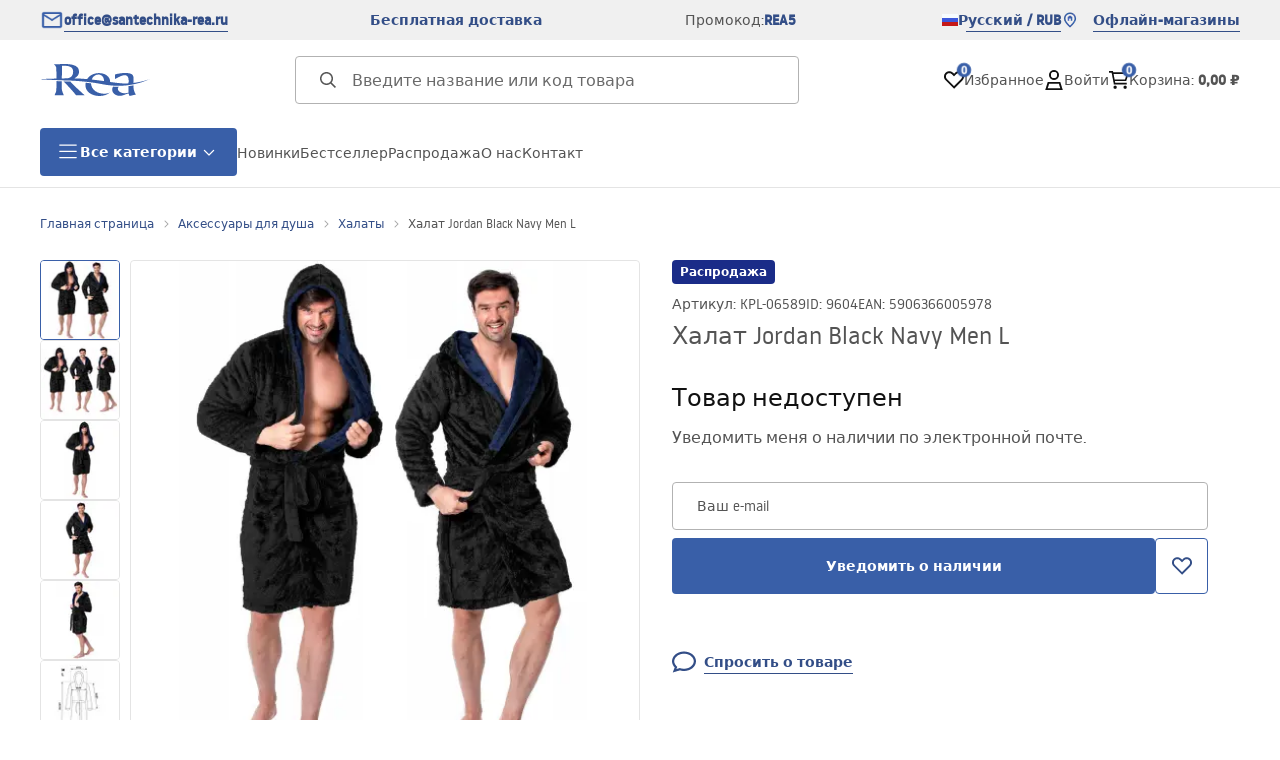

--- FILE ---
content_type: text/html
request_url: https://santechnika-rea.ru/xalat-jordan-black-navy-men-l
body_size: 36085
content:
<!DOCTYPE html><!-- render components without fragment, because may be slots are not working correctly --><html lang="ru"> <head><meta charset="UTF-8"><title>Халат Jordan Black Navy Men L - Rea</title><link rel="canonical" href="https://santechnika-rea.ru/xalat-jordan-black-navy-men-l"><meta name="description" content="Халат Jordan Black Navy Men L - Халат выполнен из качественной ткани Microfibra-Soft. Несомненным плюсом является невероятный комфорт использования и волокна, изготовленные по современным технологиям, благодаря которым кожа дышит, согревая морозными вечерами. Приглашаем ознакомиться с н"><meta name="robots" content="index, follow"><meta property="og:title" content="Халат Jordan Black Navy Men L"><meta property="og:type" content="product"><meta property="og:image" content="https://tutumi.pl/picture/smart/filters:quality(75):fill(white)/2c41317a49232911b367dacfdfa79d23"><meta property="og:url" content="https://santechnika-rea.ru/xalat-jordan-black-navy-men-l"><meta property="og:image:url" content="https://tutumi.pl/picture/smart/filters:quality(75):fill(white)/2c41317a49232911b367dacfdfa79d23"><meta property="og:image:alt" content="Халат Jordan Black Navy Men L"><meta property="product:retailer_item_id" content="9604"><meta property="product:availability" content="out of stock"><meta property="product:condition" content="new"><meta property="product:brand" content="Tutumi"><link rel="alternate" hreflang="x-default" href="https://lazienka-rea.com.pl/szlafrok-meski-jordan-black-navy-l"><link rel="alternate" hreflang="uk" href="https://rea.ua/xalat-jordan-black-navy-men-l"><link rel="alternate" hreflang="bg" href="https://bania-rea.bg/xalat-jordan-black-navy-men-l"><link rel="alternate" hreflang="ru" href="https://santechnika-rea.ru/xalat-jordan-black-navy-men-l"><link rel="alternate" hreflang="pl" href="https://lazienka-rea.com.pl/szlafrok-meski-jordan-black-navy-l"><link rel="alternate" hreflang="de" href="https://badezimmer-rea.de/bademantel-jordan-black-navy-men-l"><link rel="alternate" hreflang="en" href="https://bathroom-rea.co.uk/bathrobe-jordan-black-navy-men-l"><link rel="alternate" hreflang="en-IE" href="https://bathroom-rea.ie/bathrobe-jordan-black-navy-men-l"><link rel="alternate" hreflang="hr" href="https://kupaona-rea.hr/jordan-black-navy-men-l"><link rel="alternate" hreflang="sr-ME" href="https://kupaona-rea.me/jordan-black-navy-men-l"><link rel="alternate" hreflang="cs" href="https://koupelna-rea.cz/pansky-zupan-jordan-modro-cerny-l"><link rel="alternate" hreflang="et" href="https://vannituba-rea.ee/meeste-hommikumantel-jordan-black-navy-l"><link rel="alternate" hreflang="fi" href="https://kylpyhuone-rea.fi/jordan-black-navy-l-miesten-kylpytakki"><link rel="alternate" hreflang="fr" href="https://salledebain-rea.fr/peignoir-jordan-black-navy-men-l"><link rel="alternate" hreflang="fr-BE" href="https://salledebain-rea.be/peignoir-jordan-black-navy-men-l"><link rel="alternate" hreflang="el" href="https://banio-rea.gr/andriko-mpurnuzi-jordan-black-navy-size-l"><link rel="alternate" hreflang="es" href="https://bano-rea.es/albornoz-jordan-black-navy-men-l"><link rel="alternate" hreflang="nl" href="https://badkamer-rea.nl/jordan-black-grey-navy-badjas-l"><link rel="alternate" hreflang="lt" href="https://vonioskambarys-rea.lt/chalatas-jordan-black-navy-men-l"><link rel="alternate" hreflang="lv" href="https://vannasistaba-rea.lv/viriesu-peldmeteli-jordan-black-navy-l"><link rel="alternate" hreflang="de-AT" href="https://badezimmer-rea.at/bademantel-jordan-black-navy-men-l"><link rel="alternate" hreflang="pt" href="https://banheiro-rea.pt/roupao-masculino-jordan-black-navy-l"><link rel="alternate" hreflang="ro" href="https://baie-rea.ro/halat-de-baie-black-navy-jordan-men-l"><link rel="alternate" hreflang="sr" href="https://kupaona-rea.rs/jordan-black-navy-men-l"><link rel="alternate" hreflang="sk" href="https://kupelna-rea.sk/pansky-zupan-jordan-modro-cierny-l"><link rel="alternate" hreflang="sl" href="https://kopalnica-rea.si/moski-kopalni-plasc-jordan-black-navy-l"><link rel="alternate" hreflang="hu" href="https://furdoszoba-rea.hu/furdokopeny-jordan-black-navy-men-l"><link rel="alternate" hreflang="it" href="https://bagno-rea.it/accappatoio-jordan-navy-grey-l-2"><script type="application/ld+json" >{"@context":"https://schema.org","@graph":[{"@type":"Product","name":"Халат Jordan Black Navy Men L","description":"Kolekcja szlafroków Jordan dedykowana jest zarówno kobietom, jak i mężczyznom. Są niezwykle  miękkie i wygodne. Zostały wykonane z wysokogatunkowej tkaniny Mikrofbra-Soft, która przepuszcza powietrze, pozwalając skórze oddychać, jednocześnie wchłaniając wilgoć.  Kaptur przyjemnie otula głowę, chroniąc mokre włosy  przed zimnem i przeciągiem. Szeroki wachlarz kolorystyczny pozwoli każdemu znaleźć coś dla siebie.","brand":{"@type":"Brand","name":"Tutumi"},"image":"https://tutumi.pl/picture/smart/filters:quality(75):fill(white)/2c41317a49232911b367dacfdfa79d23","offers":[{"@type":"Offer","priceCurrency":"RUB","availability":"https://schema.org/OutOfStock","itemCondition":"https://schema.org/NewCondition","name":"---","url":"/xalat-jordan-black-navy-men-l"}]},{"@type":"BreadcrumbList","itemListElement":[{"@type":"ListItem","position":1,"item":{"@id":"https://santechnika-rea.ru/aksessuary-dlia-dusa","name":"Аксессуары для душа"}},{"@type":"ListItem","position":2,"item":{"@id":"https://santechnika-rea.ru/aksessuary-dlia-dusa/xalaty","name":"Халаты"}},{"@type":"ListItem","position":3,"item":{"@id":"https://santechnika-rea.ru/xalat-jordan-black-navy-men-l","name":"Халат Jordan Black Navy Men L"}}]}]}</script><link rel="preconnect" href="https://www.googletagmanager.com"><meta name="viewport" content="minimum-scale=1, initial-scale=1, maximum-scale=5, width=device-width, shrink-to-fit=no, viewport-fit=cover"><link rel="icon" type="image/svg+xml" href="/favicon.svg"><meta name="msapplication-TileColor" content="#FFFFFF"><meta name="theme-color" content="#FFFFFF"><script type="module" src="/js/PWATags.astro_astro_type_script_index_0_lang-C_SvmBXz.js"></script><link rel="manifest" href="/manifest.webmanifest"><link rel="stylesheet" href="/_astro/globals.CiIxS37n.css">
<link rel="stylesheet" href="/_astro/layout.-F7Dfgyi.css">
<link rel="stylesheet" href="/_astro/globals.C7otniIn.css">
<link rel="stylesheet" href="/_astro/_id_.IldGhxUE.css">
<link rel="stylesheet" href="/_astro/_id_.BMGP42Cj.css">
<link rel="stylesheet" href="/_astro/_niceUrl_.BYQdCCFf.css">
<link rel="stylesheet" href="/_astro/_id_.FOXTLq-Y.css">
<link rel="stylesheet" href="/_astro/1login-auth.D_9ia3c3.css">
<link rel="stylesheet" href="/_astro/_niceUrl_.CdGKezQ_.css">
<link rel="stylesheet" href="/_astro/_niceUrl_._nnICIN1.css">
<link rel="stylesheet" href="/_astro/_niceUrl_.Kbv6EXmG.css">
<link rel="stylesheet" href="/_astro/_niceUrl_.BsXdEUu_.css">
<link rel="stylesheet" href="/_astro/_niceUrl_.DxeU6VBJ.css">
<link rel="stylesheet" href="/_astro/_niceUrl_.C2SSfsI5.css">
<link rel="stylesheet" href="/_astro/_niceUrl_.C2igVavH.css">
<link rel="stylesheet" href="/_astro/_id_.BcekAGYy.css">
<link rel="stylesheet" href="/_astro/_niceUrl_.5xsRdyod.css">
<link rel="stylesheet" href="/_astro/_id_.DVdfn2QN.css">
<link rel="stylesheet" href="/_astro/_niceUrl_.DrrCUb1u.css">
<link rel="stylesheet" href="/_astro/_niceUrl_.37oez6am.css">
<link rel="stylesheet" href="/_astro/_id_.D0UJ-7XL.css">
<link rel="stylesheet" href="/_astro/confirmation.DrEC8M9V.css">
<link rel="stylesheet" href="/_astro/_niceUrl_.-5PxZjXc.css">
<link rel="stylesheet" href="/_astro/forgot-password.CIS-YPMu.css">
<link rel="stylesheet" href="/_astro/login.D1IyNB4W.css">
<link rel="stylesheet" href="/_astro/compare.BJn8C6h0.css">
<link rel="stylesheet" href="/_astro/_niceUrl_.BtxlvL3x.css">
<link rel="stylesheet" href="/_astro/_niceUrl_.X8Tdil_J.css">
<link rel="stylesheet" href="/_astro/login.CQ5TEo2X.css">
<link rel="stylesheet" href="/_astro/_id_.BF-s0Y0h.css">
<link rel="stylesheet" href="/_astro/index.QhiyF8sp.css"></head> <body> <script>(function(){const translations = {"common":{"from":"от","to":"до","add":"Добавить","add-review":"Оценить товар","add-to-cart":"Добавить в корзину","add-to-cart-error":"Произошла ошибка при добавлении в корзину.","add-to-cart-success":"Товар добавлен в корзину","back":"Назад","back-to-login":"Назад к входу","cancel":"Отмена","cart":"Корзина","collection-point":"Пункт выдачи","continue":"Продолжить покупки","continue-as-guest":"Оформить заказ как гость","continue-as-guest-desc":"Оформляйте заказы быстрее. Создайте <0>аккаунт на следующем шаге</0>, чтобы экономить время при следующих покупках.","customer-account":"Аккаунт","day":{"short":{"friday":"пт.","monday":"пн.","saturday":"сб.","sunday":"вс.","thursday":"чт.","tuesday":"вт.","wednesday":"ср."}},"delete":"Удалить","delete-error":"Произошла ошибка при удалении.","delete-success":"Адрес удалён.","delivery":"Доставка","delivery-address":"Адрес доставки","description":"Описание товара","info-about-product":"Информация о товаре","discount":"Скидка","dont-have-account":"Нет аккаунта? <0>Зарегистрируйтесь</0>","edit":"Редактировать","enter-city":"Выберите город","enter-country-state":"Выберите регион","error-occurred":"Произошла ошибка","server-error-occurred":"Произошла ошибка сервера","error-occurred-during-login":"Ошибка при входе","error-pattern":"Неверный формат","error-required":"Обязательное поле","error-postal-code":"Неверный почтовый индекс","forgot-password":"Забыли пароль?","forgot-password-email":"Укажите свой e-mail, если он есть в системе, мы отправим вам ссылку для смены пароля.","forgot-password-email-or-phone":"Укажите e-mail или номер телефона, который вы использовали при создании аккаунта. Если он есть в системе, мы отправим вам ссылку для смены пароля.","invalid-login":"Неверный e-mail или номер телефона","go-to-place-order":"Перейти к оформлению заказа","item-count":{"few":"{{count}} товара","many":"{{count}} товаров","one":"{{count}} товар","other":"{{count}} товара"},"login":"Войти","main-page":"Главная страница","more":"больше","month":{"few":"{{count}} месяца","many":"{{count}} месяцев","one":"{{count}} месяц","other":"{{count}} месяцев"},"name":"Имя","newsletter":"Рассылка","your-email":"Ваш e-mail","newsletter-enter-email":"Введите свой e-mail","newsletter-signin":"Подписаться","next-page":"Следующая","no-search-results":"Нет результатов поиска","opinions":"Отзывы","order":"Заказ","order-number":"Номер заказа","order-price":"Сумма заказа","order-status":"Статус","order-summary":"Сводка заказа","outpost-shops":"Физические магазины","outpost-shop":"Физический магазин","page":"Страница","page-from":"из","pagination-info":"Показано с {{from}} по {{to}} из {{of}} элементов.","pagination-infinite-info":"Показано {{to}} из {{of}} элементов.","password-change":"Смена пароля","password-changed":"Ваш пароль был изменён.","password-email-notification":{"line1":"Проверьте папку \"Спам\".","line2":"Проверьте правильность адреса.","line3":"Подождите 15 минут и попробуйте снова.","paragraph":"Не получили письмо?","title":"Мы отправили письмо на адрес <0>{{email}}</0>"},"password-phone-notification":{"title":"Мы отправили SMS на номер <0>{{phone}}</0>","paragraph":"Не получили SMS?","line1":"Проверьте правильность номера.","line2":"Подождите 15 минут и попробуйте снова."},"passwords-not-match":"Пароли не совпадают","previous-page":"Предыдущая","product":"Товар","product-availability-nofound":"Не найдено магазинов по выбранным критериям.","product-availability-beginning-info":"Пожалуйста, введите город или выберите размер","product-cart-success-long":"Товар \"{{product}}\" добавлен в корзину.","product-name":"Название товара","product-outposts":"Проверить наличие в магазинах","product-price":"Цена","product-price-type":"Цена {{priceType}}","product-quantity":"Количество","product-select-variant":"Выберите размер","product-sum":"Сумма","product-variant":"Вариант","products":"Товары","products-count":"Товары ({{count}})","rate-it":"Оценить","rated":"Оценено","remove-from-favorites":"Удалить из избранного","repository-add-fail":"Ошибка при добавлении в избранное.","repository-added":"Товар добавлен в избранное.","repository-added-long":"Товар \"{{name}}\" добавлен в избранное.","repository-remove-fail":"Ошибка при удалении из избранного.","repository-removed":"Товар удалён из избранного.","repository-removed-long":"Товар \"{{name}}\" удалён из избранного.","required":"* обязательные поля","required-field":"*","review-content":"Напишите отзыв","review-content-optional":"Текст отзыва (необязательно)","date-added":"Дата добавления:","no-reviews":"Нет отзывов","no-reviews-desc":"Пока никто не оценил этот товар. <br></br>Станьте первым, кто поделится своим мнением!","reviews-allowed":"Ваше мнение важно!","reviews-allowed-desc":"Помогите другим принять решение и поделитесь своим опытом с этим товаром.","review-score":"Оценка {{name}}","review-created":"Отзыв создан","reviews":"Оценки и отзывы","save":"Сохранить","save-changes":"Сохранить изменения","search":{"orders":"№ заказа","products":"Поиск товаров...","search":"Поиск","results":"Результаты для"},"see-all":"Показать все","selected-filters":"Выбранные фильтры","show":"Показать","show-2":"Смотреть","show-all":"Показать все","show-less":"Показать меньше","show-more-2":"Показать больше","show-more":"Смотреть больше","show-selected":"Показать выбранные","sizetable":"Таблица размеров","subcategories":"Подкатегории","suggestions":"Предложения","telephone":"Телефон","to-cart":"В корзину","accept":"Принять","load-more":"Загрузить ещё {{limit}}","header404":"К сожалению, страница не найдена.","content404":"В случае сомнений свяжитесь с нами.","header403":"У вас нет прав для просмотра этой страницы","content403":"В случае сомнений свяжитесь с нами.","error-back":"Вернуться на главную","back-to-help-center":"Назад в центр помощи","rate-product":"Оценить товар","review-title":"Заголовок отзыва (необязательно)","promotion":"Акция","select-file":"Выбрать файл","product-id":"ID товара","product-url":"URL товара","cart-without-name":"Корзина без названия","cart-name":"Название корзины","cart-items":"Товары","cart-total":"Сумма","your-account":"Ваш аккаунт","repository":"Избранное","search-placeholder":"Введите название или код товара","selected-language":"Язык","footer-merce":"e-commerce платформа от","favorite":"Избранное","home":"Главная","download":"Скачать","producer":"Производитель","sortby":"Сортировка","date-range":"Диапазон дат","item-count-long":"Количество товаров: {{count}}","back-to":"Вернуться к - {{categoryName}}","filters-and-sorting":"Фильтры и сортировка","add-to-favorites":"Добавить в избранное","in-days":"{{value}} дней","in-hours":"{{value}}ч","delivery-in":"Доставка через","vat":"НДС","ean":"EAN","unit":"Единица","warehouse-symbol":"Символ склада","custom-code":"Собственный код","ask-about-product":"Спросить о товаре","less":"Меньше","quantity":"Количество","filename":"Имя файла","options-not-found":"Опции не найдены","check":"Проверить","choose-size-error":"Пожалуйста, выберите размер","notify-info":"Введите свой e-mail. Когда вариант товара снова появится в наличии, вы получите уведомление.","notify-success":"Ваш e-mail успешно сохранён.","available":"Доступно","unavailable":"Недоступно","variants":"Варианты","selected-outpost":"Выбранный склад","edit-my-carts":"Редактировать мои корзины","validation-required":"Поле обязательно","validation-email":"Неверный e-mail","validation-telephone":"Неверный номер телефона","validation-min-length":{"few":"Поле должно содержать не менее {{count}} символов","many":"Поле должно содержать не менее {{count}} символов","one":"Поле должно содержать не менее {{count}} символа","other":"Поле должно содержать не менее {{count}} символов"},"validation-max-length":{"few":"Поле может содержать максимум {{count}} символа","many":"Поле может содержать максимум {{count}} символов","one":"Поле может содержать максимум {{count}} символ","other":"Поле может содержать максимум {{count}} символов"},"validation-min":"Значение не может быть меньше {{min}}","validation-max":"Значение не может быть больше {{max}}","validation-regex":"Недопустимый символ","validation-accept-rules":"Вы должны принять правила","cheapest-price-info":"Самая низкая цена за 30 дней до скидки:","cheapest-price-label":"самая низкая цена за 30 дней до скидки","regular-price-label":"Обычная цена","promotion-price-label":"акционная цена","actual-price-label":"текущая цена","price-with-code-label":"с кодом","coupon-code-copied":"Скопировано: {{code}}","show-all-products":"Показать все товары","opening-hours":"Часы работы","map-directions":"Как добраться","days":{"one":"день","few":"дня","many":"дней","other":"дней"},"hours":{"one":"час","few":"часа","many":"часов","other":"часов","short":"ч"},"minutes":{"one":"минута","few":"минуты","many":"минут","other":"минут","short":"мин"},"seconds":{"one":"секунда","few":"секунды","many":"секунд","other":"секунд","short":"сек"},"price-history":"Самая низкая цена за последние 30 дней","choose-size":"Выберите размер","product-notify":"Уведомить о наличии","complete-stylization":"Завершить стилизацию","submit":"Отправить","email":"E-mail","email-or-phone":"E-mail или номер телефона","read-on":"Читать далее","news":"Новости","total-price":"Общая цена","total-worth":"Общая стоимость","confirm-register":"Подтверждение регистрации","confirm-register-failed":"Не удалось подтвердить регистрацию","go-to-checkout":"Перейти к оформлению заказа","activated-loyalty-card":"Карта лояльности активирована","activate-loyalty-card":"Активировать карту лояльности","index":"Индекс","update-app-title":"Доступно обновление!","update-app-message":"Доступна новая версия приложения {{appName}}! Хотите скачать её сейчас?","update-app-confirm":"Обновить","update-app-cancel":"Не сейчас","offline-mode":"Офлайн режим","offline-mode-message":"Ваше устройство не подключено к интернету, необходимому для работы сервиса.","try-again":"Попробовать снова","open-settings":"Открыть настройки","compare-product":"Сравнить товар","compare-products":"Сравнить товары","compare":"Сравнение товаров","categories":"Категории","show-differences":"Показать различия","compare-add-fail":"Достигнуто максимальное количество товаров для сравнения","no-products-to-compare":"Нет товаров для сравнения","vide":"Сравнить","documents-for-download":"Документы для скачивания","outpost-error":{"permission-danied":"Пользователь запретил доступ к местоположению.","position-unvailable":"Информация о местоположении недоступна.","timeout":"Время ожидания получения местоположения истекло.","default":"Произошла неизвестная ошибка при получении местоположения."},"find-nearest":"Найти ближайший магазин","find-outpost":"Найти магазин","not-support-geolocation":"Ваш браузер не поддерживает геолокацию.","show-all-outposts":"Показать все","prefix-phone":"тел.:","prefix-email":"почта:","auth-services":{"facebookApi":"Facebook","googleApi":"Google","wpOneLogin":"WP 1Login","twitter":"Twitter","instagram":"Instagram","appleApi":"Apple"},"social-login":"Или войдите через","social-login-error":"Ошибка входа","social-login-redirect-info":"Пожалуйста, подождите. Сейчас произойдет перенаправление...","login-action":"Вход","cart-reminder":"Не откладывайте покупку, добавление товаров в корзину не означает их резервирования.","cart-reminder-finalization-options":"Нет доступных методов доставки.","cart-reminder-finalization-options-alternative":"Невозможно выполнить заказ в выбранной стране доставки.","welcome-user":"Добро пожаловать <0>{{name}}</0>","my-data":"Мои данные","change-password":"Сменить пароль","terms-and-conditions":"Маркетинговые согласия","billing-data":"Данные для счета","my-addresses":"Адреса","change-outpost":"Сменить склад","my-orders":"Мои заказы","my-returns":"Возвраты","my-complaints":"Рекламации","import-products-to-cart":"Импортировать товары в корзину","import-products":"Импортировать товары","carts-in-cash":"Корзины","trade-credit":"Торговый кредит","trade-documents":"Торговые документы","trade_document":"Торговый документ","loyalty-program":"Программа лояльности","employees":"Сотрудники","panel":"Панель","logout":"Выйти","your-manager":"Ваш менеджер","contact-with-manager":"Связаться с менеджером","contact-with-manager-info":"Не уверены или нужна профессиональная консультация? Свяжитесь с вашим менеджером","to-cash":"К оплате","go-to-cash":"Перейти к оплате","points":"Баллы","selected-cart":"Выбранная корзина","manage-carts":"Управлять корзинами","cart-total-price":"Итого","popular-phrases":"Популярные фразы","shipment-estimation-today":"Купите до {{hour}} - отправка сегодня","shipment-estimation-other":"Ближайшая отправка: {{day}}","selected-products":"Выбранные товары","total-value":{"nett":"Чистая стоимость","gross":"Общая стоимость"},"add-selected":"Добавить выбранные","products-added-to-cart":"Товары добавлены в корзину","order-id":"ID заказа","date":"Дата","amount":{"nett":"Чистая сумма","gross":"Общая сумма"},"status":"Статус","tracking":"Отслеживание","address":"Адрес","actions":"Действия","retry":"Повторить","last-orders":"Последние заказы","missing-orders":"Нет заказов","missing-last-orders":"Нет последних заказов","menu":"Меню","in-warehouse":"В наличии","or":"или","update-customized-name-error":"Не удалось обновить собственный код","product-code":"Код товара","base-technical-data":"Основные технические данные","product-customized-names":"Собственные коды товаров","own-product-name":"Собственное название товара","upload-file-with-codes":"Загрузить файл с кодами","assigned-discounts":"Назначенные акции","no-assigned-discounts":"Нет назначенных акций","individual-disount":"Индивидуальная скидка","settings":"Настройки","select-currency":"Выбрать валюту","select-language":"Выбрать язык","select-country":"Выбрать страну","anonymize-account-message":"Аккаунт успешно удалён","anonymize-account-message-error":"Не удалось удалить аккаунт","anonymize-account":"Удаление аккаунта","confirmation-title":"Подтверждение операции","confirmation-success-message":"Операция успешно завершена","confirmation-error-message":"Операция завершилась неудачно","delete-customer-requires-confirmation":"Требуется подтверждение. На e-mail отправлены дальнейшие инструкции.","start":"Старт","clear":"Очистить","recently-searched":"Недавно искали","hints":"Подсказки","options":"Опции","last-order":"Последний заказ","no-last-order-found":"Последний заказ не найден","edit-my-data":"Редактировать мои данные","last-viewed":"Недавно просмотренные","remove-product-availabilty-notification":"Уведомления о наличии товаров","remove-product-availabilty-notification-success":"Уведомление о наличии товара успешно удалено","remove-product-availabilty-notification-error":"Произошла ошибка. Не удалось сохранить изменения.","assigned-documents":"Назначенные документы","no-documents-assigned":"Нет назначенных документов","freebies-to-choose":"Подарки на выбор:","freebies-terms":"Условия акции","offers":"Предложения","nett":"чистая","gross":"общая","catalog-price":"Каталожная цена:","review-information":"Информация","review-information-content":"На нашем сайте отзывы могут оставлять только те, кто купил товар. <0>Оставить отзыв</0>","review-information-content-logged-in":"Отзывы могут оставлять только авторизованные пользователи.<br></br> <0>Войдите</0>, чтобы поделиться своим мнением, или <1>создайте аккаунт</1> за несколько секунд.","vouchers-list":"Подарочные карты","other-vouchers":"Другие подарочные карты","voucher-balance":"Ваш баланс","voucher-balance-error":"Ошибка при получении баланса","voucher-code":"Код подарочной карты","voucher-code-added-successfully":"Код успешно использован","realize":"Использовать","generate-technical-data-sheet":"Скачать технический лист","weight":"Вес","weightUnit":"кг","contact-list-heading":"Напишите нам","contact-list-description":"Свяжитесь с нашей командой специалистов, которые с радостью ответят на все ваши вопросы и помогут найти лучшие решения. Мы здесь, чтобы помочь – напишите или позвоните нам уже сегодня!","contact-list-all":"Все","invalid-number":"Неверный номер","invalid-country-code":"Неверный код страны","too-short":"Слишком короткий номер","too-long":"Слишком длинный номер","track-shipment":"Отследить посылку","notify":"Уведомить","no-products-found":"Товары не найдены","subgroup-discounts":"Пороговые скидки","from-you":"от вас","current-location":"Текущее местоположение","your-discount":"Ваша скидка","rga-action-return":"Вернуть товары","rga-action-complaint":"Оставить жалобу","price-with-discount":"Цена со скидкой","code":"Код","payment-errors":{"update-shipping":"Ошибка при изменении способа доставки","update-coupon":"Ошибка при добавлении промокода","coupon-limit-exceeded":"Можно использовать только один промокод","order-processing":"Ошибка при обработке заказа","checkout":"Ошибка при обработке корзины"},"percentage-discount":"Процентная скидка","cash-discount":"Скидка в рублях","turnover-from":"От оборота","turnover-to":"До оборота","your-turnover":"Ваш оборот","turnover-error":"Ошибка при получении порогов скидки","turnover":"Оборот","your-current-discount":"Ваша текущая скидка","your-turnover-time":"Ваш оборот за последние 180 дней","turnover-notification":"Совершите покупку на сумму <span>{{price}}</span> в течение <span>{{days}} дней</span>, чтобы не потерять текущую скидку! Если не сделать заказ в этот срок, скидка уменьшится.","choose-variant":"Выберите вариант","price-per-unit":"Цена за {{amount}}{{unit}}","come-back":"Вернуться","display":"Показать","email-or-phone-number":"E-mail или номер телефона","account-was-confirmed":"Аккаунт подтверждён","account-confirmed-error":"Не удалось подтвердить аккаунт","loyalty-card":"Клуб клиента","empty-price-title":"Войдите, чтобы увидеть цены","empty-price-title-logged-in":"Свяжитесь с нами, чтобы купить этот товар","empty-price-description":"Чтобы узнать цену товара и совершить покупку, войдите в свой аккаунт.","empty-price-description-logged-in":"Этот товар доступен только по заказу, свяжитесь с нами, если хотите его купить.","nett-price":"Чистая цена","gross-price":"Общая цена","shortcut-availability":"Дост.","shortcut-size":"Размер","additional-options":"Дополнительные опции","approve":"Одобрить","disapprove":"Отклонить","order-approved":"Заказ одобрен","order-disapproved":"Заказ отклонён","go-to-login-page":"Перейти к странице входа","content":"Содержание","show-price":"Показать цену","confirm-register-success":"Аккаунт успешно зарегистрирован","go-to-panel-page":"Перейти в панель","customer-redirect-info":"Пожалуйста, подождите. Сейчас произойдет перенаправление...","if-no-redirection-occurred":"Если не произошло перенаправление","click-here":"нажмите здесь","confirm-register-failed-result":"Код подтверждения не существует, повторите подтверждение в форме входа","your-signature":"Ваша подпись","signature-info":"Ваш отзыв будет виден всем, поэтому решите, как вы хотите подписаться.","confirmation-code":"Код подтверждения","submit-reset-password":"Сбросить пароль","first-page":"","last-page":"","warehouse":"","generate-technical-data-sheet-page":"","generate-technical-data-sheet-copied":"","generate-technical-data-sheet-copied-error":"","date-of-birth-invalid":"","info":"Информация","leave-page-message":"У вас выбраны продукты. Вы уверены, что хотите покинуть страницу?"},"contact":{"contact":"Контакт","subject":"Тема","message-body":"Содержание сообщения","submit":"Отправить","error-telephone":"Номер телефона должен содержать 9 цифр","fullName":"Имя и фамилия"},"product":{"listType":"Вид","filters":"Фильтрация","filters2":"Фильтры","active-filters":"Активные фильтры","free-delivery-from":"Бесплатная доставка от","delivery-from":"Доставка от","choose-variant":"Выберите вариант","all-products":"Все товары","sortby2":"Сортировка","yes":"Да","no":"Нет","clear-filters":"Очистить фильтры","clear":"Очистить","select-filters":"Применить фильтры","confirm":"Подтвердить","composition":"Состав","deliveryCosts":"Стоимость доставки","paymentMethods":"Способы оплаты","all-filters":"Все фильтры","selected":"Выбрано","apply":"Применить","technical-data":"Технические данные","download-files":"Файлы для скачивания","product-notavailable":"Нет в наличии","current-select":"Текущий выбор","set-as-selected":"Установить как мой склад","warehouses-availability":"Наличие на складах","product-available":"В наличии","check-in-warehouses":"Проверить наличие на складах","choose-set-element":"Выберите {{sequence}} элемент набора","choose-set-variant":"Выберите размер для {{sequence}} элемента набора","sequence-1-order":"первый","sequence-1-other":"первого","sequence-2-order":"второй","sequence-2-other":"второго","sequence-3-order":"третий","sequence-3-other":"третьего","sequence-4-order":"четвёртый","sequence-4-other":"четвёртого","sequence-5-order":"пятый","sequence-5-other":"пятого","shipping":{"one":"Доставка завтра.","two":"Доставка послезавтра.","few":"Доставка {{date}}.","many":"Доставка {{date}}.","other":"Доставка {{date}}."},"notify-about-availability":"Уведомить о наличии","notify-about-availability-success":"Успешно сохранено. Вы получите уведомление, когда товар появится в наличии.","product-unavailable":"Товар недоступен","notify-about-availability-by-mail":{"one":"Уведомить меня о наличии по электронной почте.","few":"Уведомить меня о наличии размера по электронной почте.","other":"Уведомить меня о наличии размера по электронной почте."},"notify-me":"Уведомить меня","properties":"Свойства","show-pictures":"Показать изображения","specification":"Спецификация","immediateShipping":"Немедленная доставка","notify-me-statement":"Я хочу получить email, когда мой размер будет в наличии.","notify-me-size":"Размер: {{size}}","sku":"Артикул","ean":"EAN","id":"ID","bundled-items-header":"В набор входят следующие продукты:","codeUsed":"Активирован","useCode":"Активировать","freeShipping":{"one":"Бесплатная доставка до {{info}} рабочего дня.","few":"Бесплатная доставка до {{info}} рабочих дней.","many":"Бесплатная доставка до {{info}} рабочих дней.","other":"Бесплатная доставка до {{info}} рабочих дней."},"shippingDelivery":{"one":"Доставка до {{info}} рабочего дня.","few":"Доставка до {{info}} рабочих дней.","many":"Доставка до {{info}} рабочих дней.","other":"Доставка до {{info}} рабочих дней."},"availability":""}};
const SERVER_HOST = undefined;
const INPOST_HOST = undefined;
const REQUEST_TIMEOUT = undefined;
const isMobile = false;
const sitesInfo = {"countries":[{"name":"Россия","code":"RU","currencies":[{"symbol":"₽","code":"RUB","name":"Rubel rosyjski"}],"languages":[{"code":"ru","name":"Русский"}],"defaults":{"currency":{"symbol":"₽","code":"RUB","name":"Rubel rosyjski"},"language":{"code":"ru","name":"Русский"}},"locale":{"priceFormat":"%p %e","decimalSeparator":",","thousandSeparator":"","dateFormat":"d.m.Y","timeFormat":"H:i:s","showZeroDecimalParts":true}}],"country":{"name":"Россия","code":"RU","currencies":[{"symbol":"₽","code":"RUB","name":"Rubel rosyjski"}],"languages":[{"code":"ru","name":"Русский"}],"defaults":{"currency":{"symbol":"₽","code":"RUB","name":"Rubel rosyjski"},"language":{"code":"ru","name":"Русский"}},"locale":{"priceFormat":"%p %e","decimalSeparator":",","thousandSeparator":"","dateFormat":"d.m.Y","timeFormat":"H:i:s","showZeroDecimalParts":true}},"currency":{"symbol":"₽","code":"RUB","name":"Rubel rosyjski"},"language":{"code":"ru","name":"Русский"},"shopName":"Rea","CDNAddress":"https://tutumi.pl/","plugins":{"inpost_pay":{"isActive":false,"merchantClientId":""}},"siteSwitcher":[{"domain":"lazienka-rea.com.pl","countryCode":"PL","displayName":"Польша"},{"domain":"bathroom-rea.co.uk","countryCode":"GB","displayName":"Великобритания"},{"domain":"badezimmer-rea.de","countryCode":"DE","displayName":"Германия"},{"domain":"santechnika-rea.ru","countryCode":"RU","displayName":"Россия"},{"domain":"bagno-rea.it","countryCode":"IT","displayName":"Италия"},{"domain":"koupelna-rea.cz","countryCode":"CZ","displayName":"Чехия"},{"domain":"baie-rea.ro","countryCode":"RO","displayName":"Румыния"},{"domain":"kupelna-rea.sk","countryCode":"SK","displayName":"Словакия"},{"domain":"furdoszoba-rea.hu","countryCode":"HU","displayName":"Венгрия"},{"domain":"bania-rea.bg","countryCode":"BG","displayName":"Болгария"},{"domain":"vonioskambarys-rea.lt","countryCode":"LT","displayName":"Литва"},{"domain":"rea.ua","countryCode":"UA","displayName":"Украина"},{"domain":"salledebain-rea.fr","countryCode":"FR","displayName":"Франция"},{"domain":"bano-rea.es","countryCode":"ES","displayName":"Испания"},{"domain":"kupaona-rea.hr","countryCode":"HR","displayName":"Хорватия"},{"domain":"vannituba-rea.ee","countryCode":"EE","displayName":"Эстония"},{"domain":"vannasistaba-rea.lv","countryCode":"LV","displayName":"Латвия"},{"domain":"badkamer-rea.nl","countryCode":"NL","displayName":"Нидерланды"},{"domain":"kupaona-rea.me","countryCode":"ME","displayName":"Черногория"},{"domain":"kupaona-rea.rs","countryCode":"RS","displayName":"Сербия"},{"domain":"salledebain-rea.be","countryCode":"BE","displayName":"Бельгия"},{"domain":"badezimmer-rea.at","countryCode":"AT","displayName":"Австрия"},{"domain":"bathroom-rea.ie","countryCode":"IE","displayName":"Ирландия"},{"domain":"kopalnica-rea.si","countryCode":"SI","displayName":"Словения"},{"domain":"kylpyhuone-rea.fi","countryCode":"FI","displayName":"Финляндия"},{"domain":"banheiro-rea.pt","countryCode":"PT","displayName":"Португалия"},{"domain":"banio-rea.gr","countryCode":"GR","displayName":"Греция"}],"watermark":null,"acl":{"crm":{"allow_custom_address_data_in_cart":true,"allow_custom_billing_data_in_cart":true,"allow_coupon_usage_in_cart":true,"allow_voucher_usage_in_cart":false}},"activeOperatorNotificationTypes":{"change_trade_credit_value":false},"settings":{"timeShippingAt":null,"isActiveClickAndCollect":false,"customerEmployeeActivation":false,"notifyOperatorBeforeSaveRegister":false,"allowRegistrationByPhoneNumber":false,"isProductNotificationEnabled":true,"offerType":"discount","kdrEnabled":false},"agreementScenarioConfig":{"customerRegisterScenario":"customer_register","customerPanelScenario":"customer_register","orderScenario":"customer_register","newsletterScenario":"newsletter"},"defaultLang":"ru","googleRecaptcha":{"isActive":false,"siteKey":null,"actions":null}};
const AI_CHAT_HOST = undefined;
const integrations = {"gtmId":{"pl":"GTM-MD8XX2D","en":"GTM-K5WN6M8","de":"GTM-N7C45C3","uk":"GTM-KHZQ5QQ","os":"GTM-NV7SK33C","bn":"GTM-PZW83R5P","bg":"GTM-NNJPZ7W","hr":"GTM-NNQ8Z2BQ","me":"GTM-N7K8WJ76","cz":"GTM-534GT48","et":"GTM-PVT2XT5K","fi":"GTM-WPDGPZS7","fr":"GTM-PPB864C","el":"GTM-TX4P9K2Q","es":"GTM-KG83HC6","nl":"GTM-KFD8WTF8","ga":"GTM-PR4C2PF5","lt":"GTM-TH5RQWD","lv":"GTM-KQGVMRDJ","pt":"GTM-5MW6FDTG","ru":"GTM-P974XMK","ro":"GTM-WG5FSWM","rs":"GTM-WXSS5S6X","sk":"GTM-TQ77JRJ","sl":"GTM-MWML6JJW","hu":"GTM-5NG63Q9","it":"GTM-NX6P99T"},"customGtmUrl":"","quarticonId":"","trustMateStars":"","trustMateReviews":"","hotjarId":"","cookiebotId":"","luigisbox":"","sm":""};

      window.__raccoon__ = {
        translations,
        isMobile,
        sitesInfo,
        SERVER_HOST,
        INPOST_HOST,
        REQUEST_TIMEOUT,
        AI_CHAT_HOST,
        integrations: integrations,
      };
    })();</script> <style>astro-island,astro-slot,astro-static-slot{display:contents}</style><script>(()=>{var e=async t=>{await(await t())()};(self.Astro||(self.Astro={})).load=e;window.dispatchEvent(new Event("astro:load"));})();</script><script>(()=>{var A=Object.defineProperty;var g=(i,o,a)=>o in i?A(i,o,{enumerable:!0,configurable:!0,writable:!0,value:a}):i[o]=a;var d=(i,o,a)=>g(i,typeof o!="symbol"?o+"":o,a);{let i={0:t=>m(t),1:t=>a(t),2:t=>new RegExp(t),3:t=>new Date(t),4:t=>new Map(a(t)),5:t=>new Set(a(t)),6:t=>BigInt(t),7:t=>new URL(t),8:t=>new Uint8Array(t),9:t=>new Uint16Array(t),10:t=>new Uint32Array(t),11:t=>1/0*t},o=t=>{let[l,e]=t;return l in i?i[l](e):void 0},a=t=>t.map(o),m=t=>typeof t!="object"||t===null?t:Object.fromEntries(Object.entries(t).map(([l,e])=>[l,o(e)]));class y extends HTMLElement{constructor(){super(...arguments);d(this,"Component");d(this,"hydrator");d(this,"hydrate",async()=>{var b;if(!this.hydrator||!this.isConnected)return;let e=(b=this.parentElement)==null?void 0:b.closest("astro-island[ssr]");if(e){e.addEventListener("astro:hydrate",this.hydrate,{once:!0});return}let c=this.querySelectorAll("astro-slot"),n={},h=this.querySelectorAll("template[data-astro-template]");for(let r of h){let s=r.closest(this.tagName);s!=null&&s.isSameNode(this)&&(n[r.getAttribute("data-astro-template")||"default"]=r.innerHTML,r.remove())}for(let r of c){let s=r.closest(this.tagName);s!=null&&s.isSameNode(this)&&(n[r.getAttribute("name")||"default"]=r.innerHTML)}let p;try{p=this.hasAttribute("props")?m(JSON.parse(this.getAttribute("props"))):{}}catch(r){let s=this.getAttribute("component-url")||"<unknown>",v=this.getAttribute("component-export");throw v&&(s+=` (export ${v})`),console.error(`[hydrate] Error parsing props for component ${s}`,this.getAttribute("props"),r),r}let u;await this.hydrator(this)(this.Component,p,n,{client:this.getAttribute("client")}),this.removeAttribute("ssr"),this.dispatchEvent(new CustomEvent("astro:hydrate"))});d(this,"unmount",()=>{this.isConnected||this.dispatchEvent(new CustomEvent("astro:unmount"))})}disconnectedCallback(){document.removeEventListener("astro:after-swap",this.unmount),document.addEventListener("astro:after-swap",this.unmount,{once:!0})}connectedCallback(){if(!this.hasAttribute("await-children")||document.readyState==="interactive"||document.readyState==="complete")this.childrenConnectedCallback();else{let e=()=>{document.removeEventListener("DOMContentLoaded",e),c.disconnect(),this.childrenConnectedCallback()},c=new MutationObserver(()=>{var n;((n=this.lastChild)==null?void 0:n.nodeType)===Node.COMMENT_NODE&&this.lastChild.nodeValue==="astro:end"&&(this.lastChild.remove(),e())});c.observe(this,{childList:!0}),document.addEventListener("DOMContentLoaded",e)}}async childrenConnectedCallback(){let e=this.getAttribute("before-hydration-url");e&&await import(e),this.start()}async start(){let e=JSON.parse(this.getAttribute("opts")),c=this.getAttribute("client");if(Astro[c]===void 0){window.addEventListener(`astro:${c}`,()=>this.start(),{once:!0});return}try{await Astro[c](async()=>{let n=this.getAttribute("renderer-url"),[h,{default:p}]=await Promise.all([import(this.getAttribute("component-url")),n?import(n):()=>()=>{}]),u=this.getAttribute("component-export")||"default";if(!u.includes("."))this.Component=h[u];else{this.Component=h;for(let f of u.split("."))this.Component=this.Component[f]}return this.hydrator=p,this.hydrate},e,this)}catch(n){console.error(`[astro-island] Error hydrating ${this.getAttribute("component-url")}`,n)}}attributeChangedCallback(){this.hydrate()}}d(y,"observedAttributes",["props"]),customElements.get("astro-island")||customElements.define("astro-island",y)}})();</script><script>window._$HY||(e=>{let t=e=>e&&e.hasAttribute&&(e.hasAttribute("data-hk")?e:t(e.host&&e.host.nodeType?e.host:e.parentNode));["click", "input"].forEach((o=>document.addEventListener(o,(o=>{if(!e.events)return;let s=t(o.composedPath&&o.composedPath()[0]||o.target);s&&!e.completed.has(s)&&e.events.push([s,o])}))))})(_$HY={events:[],completed:new WeakSet,r:{},fe(){}});</script><!--xs--><astro-island uid="1IshJs" data-solid-render-id="s5" component-url="/js/SSRHydration-D7YAm5_z.js" component-export="SSRHydration" renderer-url="/js/client-CIxh-CxF.js" props="{&quot;languageCode&quot;:[0,&quot;ru&quot;]}" ssr client="load" opts="{&quot;name&quot;:&quot;SSRHydration&quot;,&quot;value&quot;:true}"></astro-island> <style>
      @font-face {
        font-family: "Noway";
        font-display: swap;
        src:
          url("/fonts/Noway-Regular.woff2") format("woff2"),
          url("/fonts/Noway-Regular.woff") format("woff"),
          url("/fonts/Noway-Regular.ttf") format("truetype");
        font-weight: 400;
      }

      @font-face {
        font-family: "Noway";
        font-display: swap;
        src:
          url("/fonts/Noway-Medium.woff2") format("woff2"),
          url("/fonts/Noway-Medium.woff") format("woff"),
          url("/fonts/Noway-Medium.ttf") format("truetype");
        font-weight: 500;
      }

      :root {
        --neutral-primary: 17 17 17;
        --neutral-secondary: 84 84 84;
        --neutral-tertiary: 106 106 106;
        --neutral-disabled: 166 166 166;

        --additional-primary: 26 44 136;
        --additional-secondary: 26 136 37;
        --additional-tertiary: 231 0 0;

        --additional-quaternary: 231 0 0;
        --additional-quinary: var(--additional-secondary);
        --additional-senary: var(--additional-tertiary);

        --accent-primary: 57 95 168;
        --accent-secondary: 51 78 135;
        --accent-tertiary: 133 164 228;
        --accent-disabled: 204 220 255;

        --text-accent-primary: var(--accent-secondary);
        --text-accent-secondary: var(--accent-primary);
        --text-accent-tertiary: var(--accent-tertiary);
        --text-accent-disabled: var(--accent-disabled);

        --add-to-cart-primary: 28 28 28;
        --add-to-cart-secondary: 56 56 56;
        --add-to-cart-tertiary: 134 134 134;
        --add-to-cart-disabled: 211 211 211;

        --text-on-accent-primary: 255 255 255;
        --text-on-accent-secondary: 188 188 188;
        --text-on-accent-tertiary: 255 255 255;
        --text-on-accent-disabled: 255 255 255;

        --fill-primary: 255 255 255;
        --fill-secondary: 248 248 248;
        --fill-tertiary: 240 240 240;

        --border-primary: 178 178 178;
        --border-secondary: 125 125 125;
        --border-focus: 62 88 224;
        --border-disabled: 231 231 231;

        --border-card-primary: 228 228 228;
        --border-card-secondary: 209 209 209;

        --system-attention-primary: 79 94 182;
        --system-attention-secondary: 237 239 247;
        --system-success-primary: 54 98 0;
        --system-success-secondary: 237 243 221;
        --system-error-primary: 215 0 0;
        --system-error-secondary: 251 238 238;
        --system-warning-primary: 208 75 0;
        --system-warning-secondary: 255 249 235;

        --fill-flag-default: var(--additional-primary);
        --text-flag-default: var(--text-on-accent-primary);

        --fill-flag-sale: 231 0 0;
        --text-flag-sale: var(--text-on-accent-primary);

        --fill-flag-bestseller: 26 136 37;
        --text-flag-bestseller: var(--text-on-accent-primary);

        --fill-flag-new: 57 95 168;
        --text-flag-new: var(--text-on-accent-primary);
        
        --width-association-card: 10.75rem;
        --width-association-card-lg: 18rem;

        --font-primary: "Noway", -apple-system, system-ui, BlinkMacSystemFont, "Helvetica Neue",
          "Helvetica", sans-serif;
        --font-secondary: "Noway", -apple-system, system-ui, BlinkMacSystemFont, "Helvetica Neue",
          "Helvetica", sans-serif;

        --bg-body: #fff;
        --bg-default-flag: rgb(var(--primary-600) / 1);
        --text-default-flag: rgb(var(--neutral-50) / 1);
        --bg-new-flag: rgb(var(--accent-primary) / 1);
        --text-new-flag: rgb(var(--text-on-accent-primary) / 1);
        --bg-promotion-flag: rgb(var(--success-500) / 1);
        --text-promotion-flag: rgb(var(--neutral-50) / 1);
        --discount-color: rgb(214 0 11 / 1);
        --bg-banner:#F0F0F0;

         
      --width-association-card: 172px;
    
      @media (min-width: 1024px) {
        --width-association-card: 288px;
      }
    
      }
    </style><svg style="display:none"><symbol id="i-arrow"><svg fill="currentColor" xmlns="http://www.w3.org/2000/svg" viewBox="0 0 320 512"><path d="M321.9 256l-17 17L113 465l-17 17L62.1 448l17-17 175-175L79 81l-17-17L96 30.1l17 17L305 239l17 17z"/></svg></symbol><symbol id="i-chevronsLeft"><svg fill="currentColor" xmlns="http://www.w3.org/2000/svg" viewBox="0 0 512 512"><path d="M47 239l-17 17 17 17L239 465l17 17L289.9 448l-17-17L97.9 256 273 81l17-17L256 30.1 239 47 47 239zm192 0l-17 17 17 17L431 465l17 17L481.9 448l-17-17-175-175L465 81l17-17L448 30.1 431 47 239 239z"/></svg></symbol><symbol id="i-chevronsRight"><svg fill="currentColor" xmlns="http://www.w3.org/2000/svg" viewBox="0 0 512 512"><path d="M273 239l17 17-17 17L81 465l-17 17L30.1 448l17-17 175-175L47 81l-17-17L64 30.1 81 47 273 239zm192 0l17 17-17 17L273 465l-17 17L222.1 448l17-17 175-175L239 81l-17-17L256 30.1l17 17L465 239z"/></svg></symbol><symbol id="i-heartFull"><svg fill="currentColor" xmlns="http://www.w3.org/2000/svg" viewBox="0 0 512 512"><path d="M39.8 263.8L64 288 256 480 448 288l24.2-24.2c25.5-25.5 39.8-60 39.8-96C512 92.8 451.2 32 376.2 32c-36 0-70.5 14.3-96 39.8L256 96 231.8 71.8c-25.5-25.5-60-39.8-96-39.8C60.8 32 0 92.8 0 167.8c0 36 14.3 70.5 39.8 96z"/></svg></symbol><symbol id="i-heartEmpty"><svg fill="currentColor" xmlns="http://www.w3.org/2000/svg" viewBox="0 0 512 512"><path d="M256 163.9L222.1 130l-24.2-24.2C181.4 89.3 159 80 135.8 80C87.3 80 48 119.3 48 167.8c0 23.3 9.2 45.6 25.7 62.1l24.2 24.2L256 412.1 414.1 254.1l24.2-24.2c16.5-16.5 25.7-38.8 25.7-62.1c0-48.5-39.3-87.8-87.8-87.8c-23.3 0-45.6 9.2-62.1 25.7L289.9 130 256 163.9zm33.9 282.2L256 480l-33.9-33.9L64 288 39.8 263.8C14.3 238.3 0 203.8 0 167.8C0 92.8 60.8 32 135.8 32c36 0 70.5 14.3 96 39.8L256 96l24.2-24.2c0 0 0 0 0 0c25.5-25.4 60-39.7 96-39.7C451.2 32 512 92.8 512 167.8c0 36-14.3 70.5-39.8 96L448 288 289.9 446.1z"/></svg></symbol><symbol id="i-cart"><svg fill="currentColor" xmlns="http://www.w3.org/2000/svg" viewBox="0 0 576 512"><path d="M24 0H0V48H24 76.1l60.3 316.5 3.7 19.5H160 488h24V336H488 179.9l-9.1-48H496L561 80l15-48H525.7 122l-2.4-12.5L115.9 0H96 24zM161.6 240L131.1 80H510.7l-50 160H161.6zM176 512a48 48 0 1 0 0-96 48 48 0 1 0 0 96zm336-48a48 48 0 1 0 -96 0 48 48 0 1 0 96 0z"/></svg></symbol></svg>  <div class="ag_i"> <div class="ag_Z">  <script>(()=>{var l=(n,t)=>{let i=async()=>{await(await n())()},e=typeof t.value=="object"?t.value:void 0,s={timeout:e==null?void 0:e.timeout};"requestIdleCallback"in window?window.requestIdleCallback(i,s):setTimeout(i,s.timeout||200)};(self.Astro||(self.Astro={})).idle=l;window.dispatchEvent(new Event("astro:idle"));})();</script><astro-island uid="ZJYTuG" data-solid-render-id="s4" component-url="/js/component-DAvDKuhn.js" component-export="IsMobile" renderer-url="/js/client-CIxh-CxF.js" props="{}" ssr client="load" opts="{&quot;name&quot;:&quot;IsMobile&quot;,&quot;value&quot;:true}" await-children><template data-astro-template> <astro-island uid="Z1sEW2w" data-solid-render-id="s1" component-url="/js/SecondaryMobileBar-dGYQSSQ4.js" component-export="SecondaryMobileBar" renderer-url="/js/client-CIxh-CxF.js" props="{&quot;first&quot;:[0,false],&quot;showLogo&quot;:[0,false]}" ssr client="idle" opts="{&quot;name&quot;:&quot;SecondaryMobileBar&quot;,&quot;value&quot;:true}" await-children><nav data-hk=s10001 class="bP_le" aria-label="common:main-navigation" data-qa-menu-bar-mobile><!--$--><a data-hk=s100020000 href="/" class="b1_fq bP_oq" aria-label="Главная" data-qa-home-page-button="true" ><span data-hk=s10002000100 aria-hidden="true" class="q_aX" ><svg fill="currentColor" width="114" height="33" viewBox="0 0 114 33" fill="none" xmlns="http://www.w3.org/2000/svg">
<path d="M81.663 23.5063C78.3361 26.5215 83.8719 31.9873 91.63 29.5707L91.7494 22.8345C93.4019 22.6203 95.088 22.3465 96.801 22.008C96.806 25.1627 97.2599 28.5044 99.4066 31.5129L92.837 32.9822L91.6956 30.2918C88.1183 31.1982 86.022 33.0876 81.8512 32.8223C78.5984 32.6149 75.2077 30.2119 74.895 27.1507C74.7269 25.4994 75.0446 24.2563 75.7036 23.3158C77.6082 23.4451 79.5953 23.5148 81.663 23.5063ZM52.8074 19.9469C53.658 30.3904 66.5216 32.3751 72.6508 29.3633C63.3763 36.9753 44.3886 32.1693 47.3927 19.3142C49.1898 19.5047 51.007 19.7156 52.8074 19.9469ZM28.5597 18.0218C29.3952 18.032 30.3601 18.0592 31.4309 18.1017C33.1137 20.071 35.79 22.5505 37.6593 24.4178L45.9251 31.9448C45.9974 32.0179 46.1353 32.1591 46.226 32.2781L37.3096 32.2526C36.5633 30.8275 28.2605 21.7308 24.3805 17.9112C26.0246 17.9691 27.4619 18.0082 28.5597 18.0218ZM16.9536 17.6102C18.9103 17.6987 20.8352 17.7803 22.6003 17.8466C22.5263 25.0046 21.8673 26.4807 24.7235 32.2067L15.0893 32.2781C16.0929 29.0129 16.9082 29.8071 16.9553 25.0301L16.9536 17.6102ZM53.5841 16.0235C57.8422 16.4759 61.8633 17.0048 65.6323 17.5286L66.3787 17.4606C66.182 8.8894 56.109 8.93192 53.5841 16.0235ZM22.7617 1.79268L22.6306 14.8875C24.199 14.8535 25.875 14.8195 27.6687 14.7855C27.8789 14.7821 28.089 14.7787 28.2974 14.7753C31.6478 14.175 33.9946 12.6002 34.3056 8.6275C34.8368 1.83349 28.3849 1.77567 22.7617 1.79268ZM114 15.515C93.5263 24.6542 75.1404 22.9774 63.7142 20.6731C52.2897 18.3687 35.7059 17.0932 28.5614 17.0048C21.4168 16.9164 5.28502e-10 15.7463 5.28502e-10 15.7463C5.28502e-10 15.7463 -0.00336286 15.4385 16.9536 15.0185V7.63093C16.9284 3.63276 17.1301 2.97121 14.5917 0.369253C21.5227 0.379457 39.5673 -2.40107 40.4079 7.14285C40.5676 8.95742 40.1271 10.857 38.9302 12.2617C37.9636 13.3995 36.7482 14.2158 35.5227 14.8059C40.1742 14.9164 44.6307 15.1919 48.8754 15.5644C54.507 6.22282 72.5617 7.61223 72.7281 18.5303C79.4238 19.4741 85.1125 20.1986 89.6665 20.1101C89.796 20.1084 89.9254 20.105 90.0532 20.1016C90.6634 20.0472 91.2333 19.9724 91.7477 19.8687C93.5817 4.5477 79.6726 15.0049 77.6536 15.4589L77.662 10.8502C81.705 9.45061 93.7801 7.7976 96.1656 11.5526C97.3288 13.3842 97.0279 16.2803 96.8699 19.5676C106.457 18.3398 114 15.515 114 15.515Z" fill="#395FA8"/>
</svg>
</span></a><!--/--><button type="button" class="bP_lg" aria-label="Меню" data-qa-hamburger-menu-button><!--$--><span data-hk=s1000300 aria-hidden="true" class="q_aX bP_aX" ><svg fill="currentColor" viewBox="0 102.041 499.946 333.948" xmlns="http://www.w3.org/2000/svg">
  <path
    d="m15.976 328.41c-8.82 0-15.976 7.122-15.976 15.973 0 8.854 7.156 15.976 15.976 15.976h203.336c-16.257-7.746-30.749-18.66-42.671-31.949zm0-181.049h160.145c11.76-13.246 26.078-24.156 42.197-31.95h-202.342c-8.82 0-15.976 7.155-15.976 15.974 0 8.854 7.156 15.976 15.976 15.976zm125.948 90.347c0-5.344.306-10.616.902-15.799h-126.85c-8.82 0-15.976 7.124-15.976 15.977 0 8.852 7.156 15.973 15.976 15.973h126.899c-.629-5.295-.951-10.686-.951-16.151zm352.959 171.539-87.399-87.4c18.914-23.155 29.35-52.309 29.35-84.139 0-74.943-60.744-135.667-135.667-135.667s-135.08 60.744-135.08 135.667c0 74.922 60.737 135.666 135.08 135.666 31.822 0 61.017-11.03 84.139-29.377l87.401 87.4c3.652 3.092 7.696 4.592 11.675 4.592 3.978 0 8.01-1.528 11.069-4.586 6.085-6.111 6.085-16.025-.568-22.156zm-297.487-171.539c0-57.54 46.818-104.36 104.358-104.36s104.358 46.82 104.358 104.36c0 57.541-46.818 104.359-104.358 104.359s-104.358-46.831-104.358-104.359z" />
</svg></span><!--/--><span>Меню</span></button><!--$--><a data-hk=s10004000 class="bP_lg " href="/customer" aria-label="Аккаунт" data-qa-go_to_customer="true" ><span data-hk=s1000400100 aria-hidden="true" class="q_aX bP_aX" ><svg fill="currentColor" xmlns="http://www.w3.org/2000/svg" viewBox="0 0 448 512"><path d="M304 128a80 80 0 1 0 -160 0 80 80 0 1 0 160 0zM96 128a128 128 0 1 1 256 0A128 128 0 1 1 96 128zM65 464H383L348.5 352H99.5L65 464zM64 304H384l49.2 160L448 512H397.8 50.2 0l14.8-48L64 304z"/></svg></span><span data-hk=s10004002>Аккаунт</span></a><!--/--><!--$--><a data-hk=s10005000 class="bP_lg " href="/repository" aria-label="Избранное: 0 0 товаров" data-qa-go_to_repository="true" ><span data-hk=s1000500100 aria-hidden="true" class="eV_aX bP_aX" ><svg fill="currentColor" xmlns="http://www.w3.org/2000/svg" viewBox="0 0 512 512"><path d="M256 163.9L222.1 130l-24.2-24.2C181.4 89.3 159 80 135.8 80C87.3 80 48 119.3 48 167.8c0 23.3 9.2 45.6 25.7 62.1l24.2 24.2L256 412.1 414.1 254.1l24.2-24.2c16.5-16.5 25.7-38.8 25.7-62.1c0-48.5-39.3-87.8-87.8-87.8c-23.3 0-45.6 9.2-62.1 25.7L289.9 130 256 163.9zm33.9 282.2L256 480l-33.9-33.9L64 288 39.8 263.8C14.3 238.3 0 203.8 0 167.8C0 92.8 60.8 32 135.8 32c36 0 70.5 14.3 96 39.8L256 96l24.2-24.2c0 0 0 0 0 0c25.5-25.4 60-39.7 96-39.7C451.2 32 512 92.8 512 167.8c0 36-14.3 70.5-39.8 96L448 288 289.9 446.1z"/></svg><span class="undefined eV_us">0</span></span><span data-hk=s10005002>Избранное</span></a><!--/--><!--$--><a data-hk=s10006000 class="bP_lg " href="/cart" aria-label="Корзина: 0 0 товаров" data-qa-go_to_cart="true" ><span data-hk=s1000600100 aria-hidden="true" class="eV_aX bP_aX" ><svg fill="currentColor" xmlns="http://www.w3.org/2000/svg" viewBox="0 0 576 512"><path d="M24 0H0V48H24 76.1l60.3 316.5 3.7 19.5H160 488h24V336H488 179.9l-9.1-48H496L561 80l15-48H525.7 122l-2.4-12.5L115.9 0H96 24zM161.6 240L131.1 80H510.7l-50 160H161.6zM176 512a48 48 0 1 0 0-96 48 48 0 1 0 0 96zm336-48a48 48 0 1 0 -96 0 48 48 0 1 0 96 0z"/></svg><span class="undefined eV_us">0</span></span><span data-hk=s10006002>Корзина</span></a><!--/--></nav><!--astro:end--></astro-island> </template><!--astro:end--></astro-island> <astro-island uid="Z1N1Tdk" data-solid-render-id="s2" component-url="/js/Header-D0OFiZyQ.js" component-export="Header" renderer-url="/js/client-CIxh-CxF.js" props="{&quot;links&quot;:[0,&quot;[{\&quot;content\&quot;:\&quot;&lt;span style=\\\&quot;display:flex; flex-direction:row; align-items:center;gap:4px;\\\&quot;&gt;\\n  &lt;img src=\\\&quot;/picture/files/raccoon/header/mail.png\\\&quot; width=\\\&quot;24\\\&quot; height=\\\&quot;24\\\&quot; alt=\\\&quot;\\\&quot; /&gt;\\n  &lt;a href=\\\&quot;mailto:office@santechnika-rea.ru\\\&quot;&gt;office@santechnika-rea.ru&lt;/a&gt;\\n&lt;/span&gt;\\n\&quot;,\&quot;kind\&quot;:\&quot;snippet\&quot;,\&quot;labels\&quot;:[],\&quot;picture\&quot;:null,\&quot;title\&quot;:\&quot;\&quot;,\&quot;children\&quot;:[]},{\&quot;content\&quot;:\&quot;&lt;strong style=\\\&quot;font-size: .875rem;color: rgb(var(--text-accent-primary) / var(--un-text-opacity));font-weight: 700;line-height: 1.5rem;font-family: var(--font-secondary);\\\&quot;&gt;Бесплатная доставка&lt;/strong&gt;\\n\&quot;,\&quot;kind\&quot;:\&quot;snippet\&quot;,\&quot;labels\&quot;:[],\&quot;picture\&quot;:null,\&quot;title\&quot;:\&quot;\&quot;,\&quot;children\&quot;:[]},{\&quot;content\&quot;:\&quot;Промокод: &lt;strong style=\\\&quot;font-size: .875rem;color: rgb(var(--text-accent-primary) / var(--un-text-opacity));font-weight: 700;line-height: 1.5rem;font-family: var(--font-secondary);\\\&quot;&gt;REA5&lt;/strong&gt;\&quot;,\&quot;kind\&quot;:\&quot;snippet\&quot;,\&quot;labels\&quot;:[],\&quot;picture\&quot;:null,\&quot;title\&quot;:\&quot;\&quot;,\&quot;children\&quot;:[]},{\&quot;kind\&quot;:\&quot;container\&quot;,\&quot;labels\&quot;:[],\&quot;picture\&quot;:null,\&quot;title\&quot;:\&quot;-\&quot;,\&quot;children\&quot;:[{\&quot;href\&quot;:\&quot;\&quot;,\&quot;isTargetBlank\&quot;:false,\&quot;noFollow\&quot;:false,\&quot;kind\&quot;:\&quot;link\&quot;,\&quot;labels\&quot;:[\&quot;language_currency_switcher\&quot;],\&quot;picture\&quot;:null,\&quot;title\&quot;:\&quot; \&quot;,\&quot;children\&quot;:[]},{\&quot;href\&quot;:\&quot;/outpost\&quot;,\&quot;isTargetBlank\&quot;:false,\&quot;noFollow\&quot;:false,\&quot;kind\&quot;:\&quot;link\&quot;,\&quot;labels\&quot;:[],\&quot;picture\&quot;:\&quot;https://tutumi.pl/{imageSafeUri}/files/raccoon/header/location.png\&quot;,\&quot;title\&quot;:\&quot;Офлайн-магазины\&quot;,\&quot;children\&quot;:[]}]}]&quot;],&quot;menu&quot;:[0,&quot;[{\&quot;kind\&quot;:\&quot;container\&quot;,\&quot;labels\&quot;:[\&quot;dropdown\&quot;],\&quot;picture\&quot;:null,\&quot;title\&quot;:\&quot;Все категории\&quot;,\&quot;children\&quot;:[{\&quot;niceUrl\&quot;:\&quot;dusevye-kabiny\&quot;,\&quot;kind\&quot;:\&quot;product_category\&quot;,\&quot;labels\&quot;:[],\&quot;picture\&quot;:\&quot;https://tutumi.pl/{imageSafeUri}/92c70a1b8e7154e3a19a55521fa94b4d\&quot;,\&quot;title\&quot;:\&quot;Душевые кабины\&quot;,\&quot;children\&quot;:[{\&quot;niceUrl\&quot;:\&quot;dusevye-kabiny/dusevye-kabiny-kvadratnye\&quot;,\&quot;kind\&quot;:\&quot;product_category\&quot;,\&quot;labels\&quot;:[],\&quot;picture\&quot;:\&quot;https://tutumi.pl/{imageSafeUri}/9932d6d977116a4f2f894940aef9d20f\&quot;,\&quot;title\&quot;:\&quot;Душевые кабины квадратные\&quot;,\&quot;children\&quot;:[]},{\&quot;niceUrl\&quot;:\&quot;dusevye-kabiny/dusevye-kabiny-priamougolnye\&quot;,\&quot;kind\&quot;:\&quot;product_category\&quot;,\&quot;labels\&quot;:[],\&quot;picture\&quot;:\&quot;https://tutumi.pl/{imageSafeUri}/2692efb53ba6ac2c019837a33a629023\&quot;,\&quot;title\&quot;:\&quot;Душевые  кабины прямоугольные\&quot;,\&quot;children\&quot;:[]},{\&quot;niceUrl\&quot;:\&quot;dusevye-kabiny/dusevye-kabiny-polukruglye\&quot;,\&quot;kind\&quot;:\&quot;product_category\&quot;,\&quot;labels\&quot;:[],\&quot;picture\&quot;:\&quot;https://tutumi.pl/{imageSafeUri}/9add2c323d054c66cabdc2ca043c4859\&quot;,\&quot;title\&quot;:\&quot;Душевые кабины полукруглые\&quot;,\&quot;children\&quot;:[]},{\&quot;niceUrl\&quot;:\&quot;dusevye-kabiny/dusevye-kabiny-piatiugolnye\&quot;,\&quot;kind\&quot;:\&quot;product_category\&quot;,\&quot;labels\&quot;:[],\&quot;picture\&quot;:\&quot;https://tutumi.pl/{imageSafeUri}/9bb8c9f3e3314af51493ee9fea83237e\&quot;,\&quot;title\&quot;:\&quot;Душевые кабины пятиугольные\&quot;,\&quot;children\&quot;:[]},{\&quot;niceUrl\&quot;:\&quot;dusevye-kabiny/dusevye-kabiny-nastennye\&quot;,\&quot;kind\&quot;:\&quot;product_category\&quot;,\&quot;labels\&quot;:[],\&quot;picture\&quot;:\&quot;https://tutumi.pl/{imageSafeUri}/7799557083a6b5116d27dce2c58544fa\&quot;,\&quot;title\&quot;:\&quot;Душевые кабины настенные\&quot;,\&quot;children\&quot;:[]},{\&quot;niceUrl\&quot;:\&quot;dusevye-kabiny/dusevye-stenki-walk-in\&quot;,\&quot;kind\&quot;:\&quot;product_category\&quot;,\&quot;labels\&quot;:[],\&quot;picture\&quot;:\&quot;https://tutumi.pl/{imageSafeUri}/be32fd1eca4dec72f4198e47366c0401\&quot;,\&quot;title\&quot;:\&quot;Душевые стенки Walk-in\&quot;,\&quot;children\&quot;:[]},{\&quot;niceUrl\&quot;:\&quot;dusevye-kabiny/dusevye-kabiny-zolotye\&quot;,\&quot;kind\&quot;:\&quot;product_category\&quot;,\&quot;labels\&quot;:[],\&quot;picture\&quot;:\&quot;https://tutumi.pl/{imageSafeUri}/172106a6993af5833c4ced8d6ceb3fe6\&quot;,\&quot;title\&quot;:\&quot;Душевые кабины золотые\&quot;,\&quot;children\&quot;:[]},{\&quot;niceUrl\&quot;:\&quot;dusevye-kabiny/dusevye-kabiny-cernye\&quot;,\&quot;kind\&quot;:\&quot;product_category\&quot;,\&quot;labels\&quot;:[],\&quot;picture\&quot;:\&quot;https://tutumi.pl/{imageSafeUri}/776c0c0ef5dacaa79e79b0cadc8e2159\&quot;,\&quot;title\&quot;:\&quot;Душевые кабины черные\&quot;,\&quot;children\&quot;:[]},{\&quot;niceUrl\&quot;:\&quot;dusevye-kabiny/dusevye-kabiny-xromirovannye\&quot;,\&quot;kind\&quot;:\&quot;product_category\&quot;,\&quot;labels\&quot;:[],\&quot;picture\&quot;:\&quot;https://tutumi.pl/{imageSafeUri}/59cc2955cbba5625cdf4f0d6245fff7f\&quot;,\&quot;title\&quot;:\&quot;Душевые кабины хромированные\&quot;,\&quot;children\&quot;:[]},{\&quot;niceUrl\&quot;:\&quot;dusevye-kabiny/kabiny-med\&quot;,\&quot;kind\&quot;:\&quot;product_category\&quot;,\&quot;labels\&quot;:[],\&quot;picture\&quot;:\&quot;https://tutumi.pl/{imageSafeUri}/0e9df8471295a3d1a6085093f1a9fe8d\&quot;,\&quot;title\&quot;:\&quot;Кабины медь\&quot;,\&quot;children\&quot;:[]},{\&quot;niceUrl\&quot;:\&quot;dusevye-kabiny/kabiny-nickel\&quot;,\&quot;kind\&quot;:\&quot;product_category\&quot;,\&quot;labels\&quot;:[],\&quot;picture\&quot;:\&quot;https://tutumi.pl/{imageSafeUri}/b969b81a97b88d2ef0c830e7b354ec06\&quot;,\&quot;title\&quot;:\&quot;Кабины Nickel\&quot;,\&quot;children\&quot;:[]},{\&quot;niceUrl\&quot;:\&quot;dusevye-kabiny/komplektuiushhie-dlia-kabiny\&quot;,\&quot;kind\&quot;:\&quot;product_category\&quot;,\&quot;labels\&quot;:[],\&quot;picture\&quot;:\&quot;https://tutumi.pl/{imageSafeUri}/31d48f47497159daa0e812c93514437f\&quot;,\&quot;title\&quot;:\&quot;Комплектующие для кабины\&quot;,\&quot;children\&quot;:[]}]},{\&quot;niceUrl\&quot;:\&quot;dusevye-dveri\&quot;,\&quot;kind\&quot;:\&quot;product_category\&quot;,\&quot;labels\&quot;:[],\&quot;picture\&quot;:\&quot;https://tutumi.pl/{imageSafeUri}/e12bf1d3648f10db0a4244731c722be0\&quot;,\&quot;title\&quot;:\&quot;Душевые двери\&quot;,\&quot;children\&quot;:[{\&quot;niceUrl\&quot;:\&quot;dusevye-dveri/dusevye-dveri-razdviznye\&quot;,\&quot;kind\&quot;:\&quot;product_category\&quot;,\&quot;labels\&quot;:[],\&quot;picture\&quot;:\&quot;https://tutumi.pl/{imageSafeUri}/f63b21b5c1bfe187b30763d462957fb8\&quot;,\&quot;title\&quot;:\&quot;Душевые двери раздвижные \&quot;,\&quot;children\&quot;:[]},{\&quot;niceUrl\&quot;:\&quot;dusevye-dveri/dusevye-dveri-navesnye\&quot;,\&quot;kind\&quot;:\&quot;product_category\&quot;,\&quot;labels\&quot;:[],\&quot;picture\&quot;:\&quot;https://tutumi.pl/{imageSafeUri}/80bd5f4e4512ee601a30a6d124ed5271\&quot;,\&quot;title\&quot;:\&quot;Душевые двери навесные\&quot;,\&quot;children\&quot;:[]},{\&quot;niceUrl\&quot;:\&quot;dusevye-dveri/dusevye-dveri-skladnye\&quot;,\&quot;kind\&quot;:\&quot;product_category\&quot;,\&quot;labels\&quot;:[],\&quot;picture\&quot;:\&quot;https://tutumi.pl/{imageSafeUri}/befed73a601ce7680ae52fdbe1ed0afc\&quot;,\&quot;title\&quot;:\&quot;Душевые двери складные\&quot;,\&quot;children\&quot;:[]}]},{\&quot;niceUrl\&quot;:\&quot;dusevye-poddony\&quot;,\&quot;kind\&quot;:\&quot;product_category\&quot;,\&quot;labels\&quot;:[],\&quot;picture\&quot;:\&quot;https://tutumi.pl/{imageSafeUri}/1dfabc0f7ab2dc066e1f0c70f4b0a46a\&quot;,\&quot;title\&quot;:\&quot;Душевые поддоны\&quot;,\&quot;children\&quot;:[{\&quot;niceUrl\&quot;:\&quot;dusevye-poddony/dusevye-poddony-kvadratnye\&quot;,\&quot;kind\&quot;:\&quot;product_category\&quot;,\&quot;labels\&quot;:[],\&quot;picture\&quot;:\&quot;https://tutumi.pl/{imageSafeUri}/6bb51bed68486dde797503bdc0a04a67\&quot;,\&quot;title\&quot;:\&quot;Душевые поддоны квадратные\&quot;,\&quot;children\&quot;:[]},{\&quot;niceUrl\&quot;:\&quot;dusevye-poddony/dusevye-poddony-priamougolnye\&quot;,\&quot;kind\&quot;:\&quot;product_category\&quot;,\&quot;labels\&quot;:[],\&quot;picture\&quot;:\&quot;https://tutumi.pl/{imageSafeUri}/7e77e8bba604fb6515be82cae4e088cf\&quot;,\&quot;title\&quot;:\&quot;Душевые поддоны прямоугольные\&quot;,\&quot;children\&quot;:[]},{\&quot;niceUrl\&quot;:\&quot;dusevye-poddony/naklonnye-planki-dlia-dusevogo-poddona\&quot;,\&quot;kind\&quot;:\&quot;product_category\&quot;,\&quot;labels\&quot;:[],\&quot;picture\&quot;:\&quot;https://tutumi.pl/{imageSafeUri}/c646ce2e0392b7df237e97150cb5cff5\&quot;,\&quot;title\&quot;:\&quot;Наклонные планки для душевого поддона\&quot;,\&quot;children\&quot;:[]}]},{\&quot;niceUrl\&quot;:\&quot;lineinye-trapy-dlia-dusa\&quot;,\&quot;kind\&quot;:\&quot;product_category\&quot;,\&quot;labels\&quot;:[],\&quot;picture\&quot;:\&quot;https://tutumi.pl/{imageSafeUri}/372ef676729f353aaeb96ac4cee58833\&quot;,\&quot;title\&quot;:\&quot;Линейные трапы для душа\&quot;,\&quot;children\&quot;:[]},{\&quot;niceUrl\&quot;:\&quot;unitazy-i-bide\&quot;,\&quot;kind\&quot;:\&quot;product_category\&quot;,\&quot;labels\&quot;:[],\&quot;picture\&quot;:\&quot;https://tutumi.pl/{imageSafeUri}/73721b860f84b7c674143931281e55bf\&quot;,\&quot;title\&quot;:\&quot;Унитазы и биде\&quot;,\&quot;children\&quot;:[{\&quot;niceUrl\&quot;:\&quot;unitazy-i-bide/unitazy\&quot;,\&quot;kind\&quot;:\&quot;product_category\&quot;,\&quot;labels\&quot;:[],\&quot;picture\&quot;:\&quot;https://tutumi.pl/{imageSafeUri}/4cfbb29193f73ef2ea9889e908df5e87\&quot;,\&quot;title\&quot;:\&quot;Унитазы\&quot;,\&quot;children\&quot;:[]},{\&quot;niceUrl\&quot;:\&quot;unitazy-i-bide/bide\&quot;,\&quot;kind\&quot;:\&quot;product_category\&quot;,\&quot;labels\&quot;:[],\&quot;picture\&quot;:\&quot;https://tutumi.pl/{imageSafeUri}/e6ba48c78c42de3a1dbe6bc0f59e0230\&quot;,\&quot;title\&quot;:\&quot;Биде\&quot;,\&quot;children\&quot;:[]},{\&quot;niceUrl\&quot;:\&quot;unitazy-i-bide/installiacii-dlia-unitaza\&quot;,\&quot;kind\&quot;:\&quot;product_category\&quot;,\&quot;labels\&quot;:[],\&quot;picture\&quot;:\&quot;https://tutumi.pl/{imageSafeUri}/1d4051bf7a4091bfe109c412cb290de9\&quot;,\&quot;title\&quot;:\&quot;Инсталляции для унитаза\&quot;,\&quot;children\&quot;:[]},{\&quot;niceUrl\&quot;:\&quot;unitazy-i-bide/knopki-smyva\&quot;,\&quot;kind\&quot;:\&quot;product_category\&quot;,\&quot;labels\&quot;:[],\&quot;picture\&quot;:\&quot;https://tutumi.pl/{imageSafeUri}/6294847c7a4c136bfef605ee91fbd1e0\&quot;,\&quot;title\&quot;:\&quot;Кнопки смыва\&quot;,\&quot;children\&quot;:[]},{\&quot;niceUrl\&quot;:\&quot;unitazy-i-bide/sidenia-dlia-unitazov\&quot;,\&quot;kind\&quot;:\&quot;product_category\&quot;,\&quot;labels\&quot;:[],\&quot;picture\&quot;:\&quot;https://tutumi.pl/{imageSafeUri}/ab0fa4fc0e5d4d701cd2b597e828fb06\&quot;,\&quot;title\&quot;:\&quot;Сиденья для унитазов\&quot;,\&quot;children\&quot;:[]}]},{\&quot;niceUrl\&quot;:\&quot;umyvalniki\&quot;,\&quot;kind\&quot;:\&quot;product_category\&quot;,\&quot;labels\&quot;:[],\&quot;picture\&quot;:\&quot;https://tutumi.pl/{imageSafeUri}/e4ea553aa3582c5a760d394d0427359b\&quot;,\&quot;title\&quot;:\&quot;Умывальники\&quot;,\&quot;children\&quot;:[{\&quot;niceUrl\&quot;:\&quot;umyvalniki/umyvalniki-na-stolesnicu\&quot;,\&quot;kind\&quot;:\&quot;product_category\&quot;,\&quot;labels\&quot;:[],\&quot;picture\&quot;:\&quot;https://tutumi.pl/{imageSafeUri}/b8bc6a765f13cf355729122ef57d2053\&quot;,\&quot;title\&quot;:\&quot;Умывальники на столешницу\&quot;,\&quot;children\&quot;:[]},{\&quot;niceUrl\&quot;:\&quot;umyvalniki/umyvalniki-nastennye\&quot;,\&quot;kind\&quot;:\&quot;product_category\&quot;,\&quot;labels\&quot;:[],\&quot;picture\&quot;:\&quot;https://tutumi.pl/{imageSafeUri}/acec56dfa47e8529d098aa50510aeb7b\&quot;,\&quot;title\&quot;:\&quot;Умывальники настенные\&quot;,\&quot;children\&quot;:[]},{\&quot;niceUrl\&quot;:\&quot;umyvalniki/umyvalniki-vreznye\&quot;,\&quot;kind\&quot;:\&quot;product_category\&quot;,\&quot;labels\&quot;:[],\&quot;picture\&quot;:\&quot;https://tutumi.pl/{imageSafeUri}/754e2f1e670c7c6d4641f942d760836e\&quot;,\&quot;title\&quot;:\&quot;Умывальники врезные\&quot;,\&quot;children\&quot;:[]},{\&quot;niceUrl\&quot;:\&quot;umyvalniki/umyvalniki-otdelnostoiashhie\&quot;,\&quot;kind\&quot;:\&quot;product_category\&quot;,\&quot;labels\&quot;:[],\&quot;picture\&quot;:\&quot;https://tutumi.pl/{imageSafeUri}/f730f366856285246c4ebb34ad2af3f0\&quot;,\&quot;title\&quot;:\&quot;Умывальники отдельностоящие\&quot;,\&quot;children\&quot;:[]},{\&quot;niceUrl\&quot;:\&quot;umyvalniki/stekliannye-umyvalniki\&quot;,\&quot;kind\&quot;:\&quot;product_category\&quot;,\&quot;labels\&quot;:[],\&quot;picture\&quot;:\&quot;https://tutumi.pl/{imageSafeUri}/8690b02e0ade8083b4f834df91ed46e6\&quot;,\&quot;title\&quot;:\&quot;Стеклянные умывальники\&quot;,\&quot;children\&quot;:[]},{\&quot;niceUrl\&quot;:\&quot;umyvalniki/umyvalniki-iz-iskusstvennogo-kamnia\&quot;,\&quot;kind\&quot;:\&quot;product_category\&quot;,\&quot;labels\&quot;:[],\&quot;picture\&quot;:\&quot;https://tutumi.pl/{imageSafeUri}/cefbfc8bcb94850e52870c0a9483d5a9\&quot;,\&quot;title\&quot;:\&quot;Умывальники из искусственного камня\&quot;,\&quot;children\&quot;:[]},{\&quot;niceUrl\&quot;:\&quot;umyvalniki/umyvalniki-s-risunkom\&quot;,\&quot;kind\&quot;:\&quot;product_category\&quot;,\&quot;labels\&quot;:[],\&quot;picture\&quot;:\&quot;https://tutumi.pl/{imageSafeUri}/b59a5f5793be7fb60bb44a12493d21a7\&quot;,\&quot;title\&quot;:\&quot;Умывальники с рисунком\&quot;,\&quot;children\&quot;:[]},{\&quot;niceUrl\&quot;:\&quot;umyvalniki/umyvalniki-retro\&quot;,\&quot;kind\&quot;:\&quot;product_category\&quot;,\&quot;labels\&quot;:[],\&quot;picture\&quot;:\&quot;https://tutumi.pl/{imageSafeUri}/dd380c2cc40581b59ee16ad6f620e446\&quot;,\&quot;title\&quot;:\&quot;Умывальники Retro\&quot;,\&quot;children\&quot;:[]},{\&quot;niceUrl\&quot;:\&quot;umyvalniki/rakoviny-rucnoi-raboty\&quot;,\&quot;kind\&quot;:\&quot;product_category\&quot;,\&quot;labels\&quot;:[],\&quot;picture\&quot;:\&quot;https://tutumi.pl/{imageSafeUri}/389e493c283154dbbdade72734ff6388\&quot;,\&quot;title\&quot;:\&quot;Раковины ручной работы\&quot;,\&quot;children\&quot;:[]},{\&quot;niceUrl\&quot;:\&quot;umyvalniki/riflenye-rakoviny\&quot;,\&quot;kind\&quot;:\&quot;product_category\&quot;,\&quot;labels\&quot;:[],\&quot;picture\&quot;:\&quot;https://tutumi.pl/{imageSafeUri}/379ccd0e18391adfe310176c2f005708\&quot;,\&quot;title\&quot;:\&quot;Рифлёные раковины\&quot;,\&quot;children\&quot;:[]},{\&quot;niceUrl\&quot;:\&quot;umyvalniki/rakoviny-zolotoi-kant\&quot;,\&quot;kind\&quot;:\&quot;product_category\&quot;,\&quot;labels\&quot;:[],\&quot;picture\&quot;:\&quot;https://tutumi.pl/{imageSafeUri}/e0a41ca065844dd696059298e98a41b0\&quot;,\&quot;title\&quot;:\&quot;Раковины gold edge\&quot;,\&quot;children\&quot;:[]},{\&quot;niceUrl\&quot;:\&quot;umyvalniki/sifony-donnye-klapany\&quot;,\&quot;kind\&quot;:\&quot;product_category\&quot;,\&quot;labels\&quot;:[],\&quot;picture\&quot;:\&quot;https://tutumi.pl/{imageSafeUri}/38dab4d5e9814505b0ab81a8f6e7ce32\&quot;,\&quot;title\&quot;:\&quot;Сифоны, донные клапаны\&quot;,\&quot;children\&quot;:[]}]},{\&quot;niceUrl\&quot;:\&quot;vanny-i-dusevye-storki\&quot;,\&quot;kind\&quot;:\&quot;product_category\&quot;,\&quot;labels\&quot;:[],\&quot;picture\&quot;:\&quot;https://tutumi.pl/{imageSafeUri}/5f70812dd9503d866b2f7d68b5759397\&quot;,\&quot;title\&quot;:\&quot;Ванны и душевые шторки\&quot;,\&quot;children\&quot;:[{\&quot;niceUrl\&quot;:\&quot;vanny-i-dusevye-storki/vanny\&quot;,\&quot;kind\&quot;:\&quot;product_category\&quot;,\&quot;labels\&quot;:[],\&quot;picture\&quot;:\&quot;https://tutumi.pl/{imageSafeUri}/a0b010ef26e24e2a383866550858f268\&quot;,\&quot;title\&quot;:\&quot;Ванны\&quot;,\&quot;children\&quot;:[]},{\&quot;niceUrl\&quot;:\&quot;vanny-i-dusevye-storki/storki-dlia-vanny\&quot;,\&quot;kind\&quot;:\&quot;product_category\&quot;,\&quot;labels\&quot;:[],\&quot;picture\&quot;:\&quot;https://tutumi.pl/{imageSafeUri}/34abf3f2c13b0bd2bc17afaa06a8b1b5\&quot;,\&quot;title\&quot;:\&quot;Шторки для ванны\&quot;,\&quot;children\&quot;:[]}]},{\&quot;niceUrl\&quot;:\&quot;smesiteli\&quot;,\&quot;kind\&quot;:\&quot;product_category\&quot;,\&quot;labels\&quot;:[],\&quot;picture\&quot;:\&quot;https://tutumi.pl/{imageSafeUri}/0a8936f2cf2120963d4f1120dda60af1\&quot;,\&quot;title\&quot;:\&quot;Смесители\&quot;,\&quot;children\&quot;:[{\&quot;niceUrl\&quot;:\&quot;smesiteli/smesiteli\&quot;,\&quot;kind\&quot;:\&quot;product_category\&quot;,\&quot;labels\&quot;:[],\&quot;picture\&quot;:\&quot;https://tutumi.pl/{imageSafeUri}/92a95a6d603c230bbef1f3d2ed0fb8c9\&quot;,\&quot;title\&quot;:\&quot;Смесители  \&quot;,\&quot;children\&quot;:[]},{\&quot;niceUrl\&quot;:\&quot;smesiteli/cmesiteli-kuxonnye\&quot;,\&quot;kind\&quot;:\&quot;product_category\&quot;,\&quot;labels\&quot;:[],\&quot;picture\&quot;:\&quot;https://tutumi.pl/{imageSafeUri}/13ca88b661ccb77eaddb626b6f5bc7c6\&quot;,\&quot;title\&quot;:\&quot;Cмесители кухонные\&quot;,\&quot;children\&quot;:[]},{\&quot;niceUrl\&quot;:\&quot;smesiteli/smesiteli-dlia-vanny\&quot;,\&quot;kind\&quot;:\&quot;product_category\&quot;,\&quot;labels\&quot;:[],\&quot;picture\&quot;:\&quot;https://tutumi.pl/{imageSafeUri}/b3983059c0c058980919b8d1c749630c\&quot;,\&quot;title\&quot;:\&quot;Смесители для ванны\&quot;,\&quot;children\&quot;:[]},{\&quot;niceUrl\&quot;:\&quot;smesiteli/smesiteli-dlia-dusa\&quot;,\&quot;kind\&quot;:\&quot;product_category\&quot;,\&quot;labels\&quot;:[],\&quot;picture\&quot;:\&quot;https://tutumi.pl/{imageSafeUri}/86364c991b180d8b97e3c78bc9fbcc6e\&quot;,\&quot;title\&quot;:\&quot;Смесители для душа\&quot;,\&quot;children\&quot;:[]},{\&quot;niceUrl\&quot;:\&quot;smesiteli/smesiteli-dlia-bide\&quot;,\&quot;kind\&quot;:\&quot;product_category\&quot;,\&quot;labels\&quot;:[],\&quot;picture\&quot;:\&quot;https://tutumi.pl/{imageSafeUri}/dfb1ca4166a783dce33f720e45659ff4\&quot;,\&quot;title\&quot;:\&quot;Смесители для биде\&quot;,\&quot;children\&quot;:[]},{\&quot;niceUrl\&quot;:\&quot;smesiteli/sifony-i-donnye-klapany\&quot;,\&quot;kind\&quot;:\&quot;product_category\&quot;,\&quot;labels\&quot;:[],\&quot;picture\&quot;:\&quot;https://tutumi.pl/{imageSafeUri}/7132568b9f4516e2f2766294d16c64fc\&quot;,\&quot;title\&quot;:\&quot;Сифоны и донные клапаны\&quot;,\&quot;children\&quot;:[]},{\&quot;niceUrl\&quot;:\&quot;smesiteli/serii-tovarov\&quot;,\&quot;kind\&quot;:\&quot;product_category\&quot;,\&quot;labels\&quot;:[],\&quot;picture\&quot;:\&quot;https://tutumi.pl/{imageSafeUri}/bdb89bd235646f659a8a83b5ddbb3787\&quot;,\&quot;title\&quot;:\&quot;Серии товаров\&quot;,\&quot;children\&quot;:[{\&quot;niceUrl\&quot;:\&quot;smesiteli/serii-tovarov/lungo\&quot;,\&quot;kind\&quot;:\&quot;product_category\&quot;,\&quot;labels\&quot;:[],\&quot;picture\&quot;:\&quot;https://tutumi.pl/{imageSafeUri}/2c11b14387a5a3614e780ca37d6ef1fb\&quot;,\&quot;title\&quot;:\&quot;Lungo\&quot;,\&quot;children\&quot;:[]},{\&quot;niceUrl\&quot;:\&quot;smesiteli/serii-tovarov/tess\&quot;,\&quot;kind\&quot;:\&quot;product_category\&quot;,\&quot;labels\&quot;:[],\&quot;picture\&quot;:\&quot;https://tutumi.pl/{imageSafeUri}/42f8cf16da0a850b0b598e97fd723f97\&quot;,\&quot;title\&quot;:\&quot;TESS\&quot;,\&quot;children\&quot;:[]},{\&quot;niceUrl\&quot;:\&quot;smesiteli/serii-tovarov/fenix\&quot;,\&quot;kind\&quot;:\&quot;product_category\&quot;,\&quot;labels\&quot;:[],\&quot;picture\&quot;:\&quot;https://tutumi.pl/{imageSafeUri}/2a1f35547f151931ddae5d6129b05113\&quot;,\&quot;title\&quot;:\&quot;Fenix\&quot;,\&quot;children\&quot;:[]},{\&quot;niceUrl\&quot;:\&quot;smesiteli/serii-tovarov/oval\&quot;,\&quot;kind\&quot;:\&quot;product_category\&quot;,\&quot;labels\&quot;:[],\&quot;picture\&quot;:\&quot;https://tutumi.pl/{imageSafeUri}/a078b5679450c356b6cd5ff643a379d5\&quot;,\&quot;title\&quot;:\&quot;Oval\&quot;,\&quot;children\&quot;:[]},{\&quot;niceUrl\&quot;:\&quot;smesiteli/serii-tovarov/jager\&quot;,\&quot;kind\&quot;:\&quot;product_category\&quot;,\&quot;labels\&quot;:[],\&quot;picture\&quot;:\&quot;https://tutumi.pl/{imageSafeUri}/9692e555ebdec7ccbd3a3b8bc4f51ff0\&quot;,\&quot;title\&quot;:\&quot;Jager\&quot;,\&quot;children\&quot;:[]},{\&quot;niceUrl\&quot;:\&quot;smesiteli/serii-tovarov/orbit\&quot;,\&quot;kind\&quot;:\&quot;product_category\&quot;,\&quot;labels\&quot;:[],\&quot;picture\&quot;:\&quot;https://tutumi.pl/{imageSafeUri}/284701fc1fbaacf7ae360772601eabdb\&quot;,\&quot;title\&quot;:\&quot;Orbit\&quot;,\&quot;children\&quot;:[]},{\&quot;niceUrl\&quot;:\&quot;smesiteli/serii-tovarov/berg\&quot;,\&quot;kind\&quot;:\&quot;product_category\&quot;,\&quot;labels\&quot;:[],\&quot;picture\&quot;:\&quot;https://tutumi.pl/{imageSafeUri}/e01fa8d75b65121f265ccd73d293cdb3\&quot;,\&quot;title\&quot;:\&quot;Berg\&quot;,\&quot;children\&quot;:[]},{\&quot;niceUrl\&quot;:\&quot;smesiteli/serii-tovarov/pixel\&quot;,\&quot;kind\&quot;:\&quot;product_category\&quot;,\&quot;labels\&quot;:[],\&quot;picture\&quot;:\&quot;https://tutumi.pl/{imageSafeUri}/d7e9c3686c9effd910e627886eb48db1\&quot;,\&quot;title\&quot;:\&quot;Pixel\&quot;,\&quot;children\&quot;:[]},{\&quot;niceUrl\&quot;:\&quot;smesiteli/serii-tovarov/levi\&quot;,\&quot;kind\&quot;:\&quot;product_category\&quot;,\&quot;labels\&quot;:[],\&quot;picture\&quot;:\&quot;https://tutumi.pl/{imageSafeUri}/a122f9482926d5d117a6c11796c8ba57\&quot;,\&quot;title\&quot;:\&quot;Levi\&quot;,\&quot;children\&quot;:[]},{\&quot;niceUrl\&quot;:\&quot;smesiteli/serii-tovarov/icon\&quot;,\&quot;kind\&quot;:\&quot;product_category\&quot;,\&quot;labels\&quot;:[],\&quot;picture\&quot;:\&quot;https://tutumi.pl/{imageSafeUri}/6d058b85ad8d10ee7449f2f5a69a0028\&quot;,\&quot;title\&quot;:\&quot;Icon\&quot;,\&quot;children\&quot;:[]},{\&quot;niceUrl\&quot;:\&quot;smesiteli/serii-tovarov/vintage\&quot;,\&quot;kind\&quot;:\&quot;product_category\&quot;,\&quot;labels\&quot;:[],\&quot;picture\&quot;:\&quot;https://tutumi.pl/{imageSafeUri}/4c1b222c7e36f97b5ee88239e6963d12\&quot;,\&quot;title\&quot;:\&quot;VINTAGE\&quot;,\&quot;children\&quot;:[]},{\&quot;niceUrl\&quot;:\&quot;smesiteli/serii-tovarov/falcon\&quot;,\&quot;kind\&quot;:\&quot;product_category\&quot;,\&quot;labels\&quot;:[],\&quot;picture\&quot;:\&quot;https://tutumi.pl/{imageSafeUri}/532bfec126f26d8ab224cc57fd2c9105\&quot;,\&quot;title\&quot;:\&quot;FALCON\&quot;,\&quot;children\&quot;:[]},{\&quot;niceUrl\&quot;:\&quot;smesiteli/serii-tovarov/orix\&quot;,\&quot;kind\&quot;:\&quot;product_category\&quot;,\&quot;labels\&quot;:[],\&quot;picture\&quot;:\&quot;https://tutumi.pl/{imageSafeUri}/6e8f875a286038b5f5c19fa84e451cf0\&quot;,\&quot;title\&quot;:\&quot;Orix\&quot;,\&quot;children\&quot;:[]},{\&quot;niceUrl\&quot;:\&quot;smesiteli/serii-tovarov/mayson\&quot;,\&quot;kind\&quot;:\&quot;product_category\&quot;,\&quot;labels\&quot;:[],\&quot;picture\&quot;:\&quot;https://tutumi.pl/{imageSafeUri}/647ce67fcc7c4932600d8552f197c9d4\&quot;,\&quot;title\&quot;:\&quot;Mayson\&quot;,\&quot;children\&quot;:[]},{\&quot;niceUrl\&quot;:\&quot;smesiteli/serii-tovarov/polo\&quot;,\&quot;kind\&quot;:\&quot;product_category\&quot;,\&quot;labels\&quot;:[],\&quot;picture\&quot;:\&quot;https://tutumi.pl/{imageSafeUri}/663af2cd13a32ae2744bd118661ddf35\&quot;,\&quot;title\&quot;:\&quot;Polo\&quot;,\&quot;children\&quot;:[]},{\&quot;niceUrl\&quot;:\&quot;smesiteli/serii-tovarov/hass\&quot;,\&quot;kind\&quot;:\&quot;product_category\&quot;,\&quot;labels\&quot;:[],\&quot;picture\&quot;:\&quot;https://tutumi.pl/{imageSafeUri}/fd68799de7a2fe2d6f12f1717d5ae412\&quot;,\&quot;title\&quot;:\&quot;Hass\&quot;,\&quot;children\&quot;:[]},{\&quot;niceUrl\&quot;:\&quot;smesiteli/serii-tovarov/viral\&quot;,\&quot;kind\&quot;:\&quot;product_category\&quot;,\&quot;labels\&quot;:[],\&quot;picture\&quot;:\&quot;https://tutumi.pl/{imageSafeUri}/52c395323da677d6f15fff5fb7fba302\&quot;,\&quot;title\&quot;:\&quot;Viral\&quot;,\&quot;children\&quot;:[]},{\&quot;niceUrl\&quot;:\&quot;smesiteli/serii-tovarov/romano\&quot;,\&quot;kind\&quot;:\&quot;product_category\&quot;,\&quot;labels\&quot;:[],\&quot;picture\&quot;:\&quot;https://tutumi.pl/{imageSafeUri}/751e3975ab2b8e91eb0cb29e4ce50407\&quot;,\&quot;title\&quot;:\&quot;Romano\&quot;,\&quot;children\&quot;:[]},{\&quot;niceUrl\&quot;:\&quot;smesiteli/serii-tovarov/verso\&quot;,\&quot;kind\&quot;:\&quot;product_category\&quot;,\&quot;labels\&quot;:[],\&quot;picture\&quot;:\&quot;https://tutumi.pl/{imageSafeUri}/c0511e3750275c82cc99f512103a4e3c\&quot;,\&quot;title\&quot;:\&quot;Verso\&quot;,\&quot;children\&quot;:[]},{\&quot;niceUrl\&quot;:\&quot;smesiteli/serii-tovarov/urban\&quot;,\&quot;kind\&quot;:\&quot;product_category\&quot;,\&quot;labels\&quot;:[],\&quot;picture\&quot;:\&quot;https://tutumi.pl/{imageSafeUri}/166efda703622b31f5e19ffbca37500f\&quot;,\&quot;title\&quot;:\&quot;Urban\&quot;,\&quot;children\&quot;:[]},{\&quot;niceUrl\&quot;:\&quot;smesiteli/serii-tovarov/rusel\&quot;,\&quot;kind\&quot;:\&quot;product_category\&quot;,\&quot;labels\&quot;:[],\&quot;picture\&quot;:\&quot;https://tutumi.pl/{imageSafeUri}/c39c6024898ac719b865bd53d91f98ad\&quot;,\&quot;title\&quot;:\&quot;Rusel\&quot;,\&quot;children\&quot;:[]},{\&quot;niceUrl\&quot;:\&quot;smesiteli/serii-tovarov/blade\&quot;,\&quot;kind\&quot;:\&quot;product_category\&quot;,\&quot;labels\&quot;:[],\&quot;picture\&quot;:\&quot;https://tutumi.pl/{imageSafeUri}/2f065be4f4d69dbf328f81ac71f18e32\&quot;,\&quot;title\&quot;:\&quot;Blade\&quot;,\&quot;children\&quot;:[]},{\&quot;niceUrl\&quot;:\&quot;smesiteli/serii-tovarov/hyper\&quot;,\&quot;kind\&quot;:\&quot;product_category\&quot;,\&quot;labels\&quot;:[],\&quot;picture\&quot;:\&quot;https://tutumi.pl/{imageSafeUri}/2c0a510c2a7140cdfaa3842306f10e86\&quot;,\&quot;title\&quot;:\&quot;Hyper\&quot;,\&quot;children\&quot;:[]},{\&quot;niceUrl\&quot;:\&quot;smesiteli/serii-tovarov/storm\&quot;,\&quot;kind\&quot;:\&quot;product_category\&quot;,\&quot;labels\&quot;:[],\&quot;picture\&quot;:\&quot;https://tutumi.pl/{imageSafeUri}/78b3911a2432b2343afc4bd70bbd8be6\&quot;,\&quot;title\&quot;:\&quot;Storm\&quot;,\&quot;children\&quot;:[]},{\&quot;niceUrl\&quot;:\&quot;smesiteli/serii-tovarov/flip\&quot;,\&quot;kind\&quot;:\&quot;product_category\&quot;,\&quot;labels\&quot;:[],\&quot;picture\&quot;:\&quot;https://tutumi.pl/{imageSafeUri}/c222a5b1f22b0df0c5ce69a768578f1d\&quot;,\&quot;title\&quot;:\&quot;Flip\&quot;,\&quot;children\&quot;:[]},{\&quot;niceUrl\&quot;:\&quot;smesiteli/serii-tovarov/bloom\&quot;,\&quot;kind\&quot;:\&quot;product_category\&quot;,\&quot;labels\&quot;:[],\&quot;picture\&quot;:\&quot;https://tutumi.pl/{imageSafeUri}/345ab6febd79044f7207839114145e68\&quot;,\&quot;title\&quot;:\&quot;Bloom\&quot;,\&quot;children\&quot;:[]},{\&quot;niceUrl\&quot;:\&quot;smesiteli/serii-tovarov/soul\&quot;,\&quot;kind\&quot;:\&quot;product_category\&quot;,\&quot;labels\&quot;:[],\&quot;picture\&quot;:\&quot;https://tutumi.pl/{imageSafeUri}/9b4ac719ea77a2f89d1e08bad1813183\&quot;,\&quot;title\&quot;:\&quot;Soul\&quot;,\&quot;children\&quot;:[]},{\&quot;niceUrl\&quot;:\&quot;smesiteli/serii-tovarov/paco\&quot;,\&quot;kind\&quot;:\&quot;product_category\&quot;,\&quot;labels\&quot;:[],\&quot;picture\&quot;:\&quot;https://tutumi.pl/{imageSafeUri}/763f49145d42d1f9e1c6329af71d7de0\&quot;,\&quot;title\&quot;:\&quot;PACO\&quot;,\&quot;children\&quot;:[]},{\&quot;niceUrl\&quot;:\&quot;smesiteli/serii-tovarov/dart\&quot;,\&quot;kind\&quot;:\&quot;product_category\&quot;,\&quot;labels\&quot;:[],\&quot;picture\&quot;:\&quot;https://tutumi.pl/{imageSafeUri}/fcdb66532dded9ebac8320313c91a5b2\&quot;,\&quot;title\&quot;:\&quot;Baterie Dart\&quot;,\&quot;children\&quot;:[]}]}]},{\&quot;niceUrl\&quot;:\&quot;dusevye-garnitury\&quot;,\&quot;kind\&quot;:\&quot;product_category\&quot;,\&quot;labels\&quot;:[],\&quot;picture\&quot;:\&quot;https://tutumi.pl/{imageSafeUri}/ff383e42004a965ffa17eda74fa1ba25\&quot;,\&quot;title\&quot;:\&quot;Душевые гарнитуры\&quot;,\&quot;children\&quot;:[{\&quot;niceUrl\&quot;:\&quot;dusevye-garnitury/dusevye-garnitury\&quot;,\&quot;kind\&quot;:\&quot;product_category\&quot;,\&quot;labels\&quot;:[],\&quot;picture\&quot;:\&quot;https://tutumi.pl/{imageSafeUri}/077a2ec84eb6963d4137c893458298a2\&quot;,\&quot;title\&quot;:\&quot;Душевые гарнитуры\&quot;,\&quot;children\&quot;:[{\&quot;niceUrl\&quot;:\&quot;dusevye-garnitury/dusevye-garnitury/dusevye-sistemy-naruznogo-montaza\&quot;,\&quot;kind\&quot;:\&quot;product_category\&quot;,\&quot;labels\&quot;:[],\&quot;picture\&quot;:\&quot;https://tutumi.pl/{imageSafeUri}/3a99b9a16612ea77aac719b2a4c34679\&quot;,\&quot;title\&quot;:\&quot;Душевые системы наружного монтажа \&quot;,\&quot;children\&quot;:[]},{\&quot;niceUrl\&quot;:\&quot;dusevye-garnitury/dusevye-garnitury/dusevye-komplekty-skrytogo-montaza\&quot;,\&quot;kind\&quot;:\&quot;product_category\&quot;,\&quot;labels\&quot;:[],\&quot;picture\&quot;:\&quot;https://tutumi.pl/{imageSafeUri}/b5f4c2a561d7fb2ee5090c69c6d42ce6\&quot;,\&quot;title\&quot;:\&quot;Душевые комплекты скрытого монтажа\&quot;,\&quot;children\&quot;:[]},{\&quot;niceUrl\&quot;:\&quot;dusevye-garnitury/dusevye-garnitury/termostaticeskie-dusevye-nabory\&quot;,\&quot;kind\&quot;:\&quot;product_category\&quot;,\&quot;labels\&quot;:[],\&quot;picture\&quot;:\&quot;https://tutumi.pl/{imageSafeUri}/92d15df6298b7f93e19c23428e2b041d\&quot;,\&quot;title\&quot;:\&quot;Термостатические душевые наборы\&quot;,\&quot;children\&quot;:[]},{\&quot;niceUrl\&quot;:\&quot;dusevye-garnitury/dusevye-garnitury/dusevye-nabory-s-izlivom\&quot;,\&quot;kind\&quot;:\&quot;product_category\&quot;,\&quot;labels\&quot;:[],\&quot;picture\&quot;:\&quot;https://tutumi.pl/{imageSafeUri}/a434a754515fa3aa066814544001ef23\&quot;,\&quot;title\&quot;:\&quot;Душевые наборы с изливом\&quot;,\&quot;children\&quot;:[]}]},{\&quot;niceUrl\&quot;:\&quot;dusevye-garnitury/serii-tovarov\&quot;,\&quot;kind\&quot;:\&quot;product_category\&quot;,\&quot;labels\&quot;:[],\&quot;picture\&quot;:\&quot;https://tutumi.pl/{imageSafeUri}/1ea04c4fc17ecaaaa4ebeeb79312d427\&quot;,\&quot;title\&quot;:\&quot;Серии товаров\&quot;,\&quot;children\&quot;:[{\&quot;niceUrl\&quot;:\&quot;dusevye-garnitury/serii-tovarov/lungo\&quot;,\&quot;kind\&quot;:\&quot;product_category\&quot;,\&quot;labels\&quot;:[],\&quot;picture\&quot;:\&quot;https://tutumi.pl/{imageSafeUri}/d81d839d44dc2410affed207282d71f9\&quot;,\&quot;title\&quot;:\&quot;Lungo\&quot;,\&quot;children\&quot;:[]},{\&quot;niceUrl\&quot;:\&quot;dusevye-garnitury/serii-tovarov/fenix\&quot;,\&quot;kind\&quot;:\&quot;product_category\&quot;,\&quot;labels\&quot;:[],\&quot;picture\&quot;:\&quot;https://tutumi.pl/{imageSafeUri}/37705abb2bbc24cafe71b4f175568041\&quot;,\&quot;title\&quot;:\&quot;Fenix\&quot;,\&quot;children\&quot;:[]},{\&quot;niceUrl\&quot;:\&quot;dusevye-garnitury/serii-tovarov/oval\&quot;,\&quot;kind\&quot;:\&quot;product_category\&quot;,\&quot;labels\&quot;:[],\&quot;picture\&quot;:\&quot;https://tutumi.pl/{imageSafeUri}/665fab401e278735e6e61cd0b46ec70a\&quot;,\&quot;title\&quot;:\&quot;Oval\&quot;,\&quot;children\&quot;:[]}]},{\&quot;niceUrl\&quot;:\&quot;dusevye-garnitury/detali-dlia-dusevyx-sistem\&quot;,\&quot;kind\&quot;:\&quot;product_category\&quot;,\&quot;labels\&quot;:[],\&quot;picture\&quot;:\&quot;https://tutumi.pl/{imageSafeUri}/f5698070dd5f93d5f81db352e5b89169\&quot;,\&quot;title\&quot;:\&quot;Детали для душевых систем\&quot;,\&quot;children\&quot;:[]}]},{\&quot;niceUrl\&quot;:\&quot;kuxnia-1\&quot;,\&quot;kind\&quot;:\&quot;product_category\&quot;,\&quot;labels\&quot;:[],\&quot;picture\&quot;:\&quot;https://tutumi.pl/{imageSafeUri}/cee05c6cce9e072f84c75cf65e7232ae\&quot;,\&quot;title\&quot;:\&quot;Кухня\&quot;,\&quot;children\&quot;:[{\&quot;niceUrl\&quot;:\&quot;kuxnia/kuxonnye-moiki-i-aksessuary\&quot;,\&quot;kind\&quot;:\&quot;product_category\&quot;,\&quot;labels\&quot;:[],\&quot;picture\&quot;:\&quot;https://tutumi.pl/{imageSafeUri}/58d109ca34ac1e364d3d0c39b086adba\&quot;,\&quot;title\&quot;:\&quot;Кухонные мойки\&quot;,\&quot;children\&quot;:[]},{\&quot;niceUrl\&quot;:\&quot;kuxnia/kuxonnye-smesiteli\&quot;,\&quot;kind\&quot;:\&quot;product_category\&quot;,\&quot;labels\&quot;:[],\&quot;picture\&quot;:\&quot;https://tutumi.pl/{imageSafeUri}/b48a5f5d4af2b1ca58301a316641ce3e\&quot;,\&quot;title\&quot;:\&quot;Кухонные смесители\&quot;,\&quot;children\&quot;:[]},{\&quot;niceUrl\&quot;:\&quot;kuxnia/aksessuary-dlia-kuxni\&quot;,\&quot;kind\&quot;:\&quot;product_category\&quot;,\&quot;labels\&quot;:[],\&quot;picture\&quot;:\&quot;https://tutumi.pl/{imageSafeUri}/7fb0ec48e1147a67db6ba7c911911018\&quot;,\&quot;title\&quot;:\&quot;Аксессуары для кухни\&quot;,\&quot;children\&quot;:[]}]},{\&quot;niceUrl\&quot;:\&quot;aksessuary-dlia-dusa\&quot;,\&quot;kind\&quot;:\&quot;product_category\&quot;,\&quot;labels\&quot;:[],\&quot;picture\&quot;:\&quot;https://tutumi.pl/{imageSafeUri}/b1e9142e7cd227963a0fea19b226466c\&quot;,\&quot;title\&quot;:\&quot;Аксессуары и мебель для ванной\&quot;,\&quot;children\&quot;:[{\&quot;niceUrl\&quot;:\&quot;aksessuary-dlia-dusa/zerkala\&quot;,\&quot;kind\&quot;:\&quot;product_category\&quot;,\&quot;labels\&quot;:[],\&quot;picture\&quot;:\&quot;https://tutumi.pl/{imageSafeUri}/28d9a424c2588defa022d01436e58656\&quot;,\&quot;title\&quot;:\&quot;Зеркала\&quot;,\&quot;children\&quot;:[]},{\&quot;niceUrl\&quot;:\&quot;aksessuary-dlia-dusa/derzateli-dlia-bumagi\&quot;,\&quot;kind\&quot;:\&quot;product_category\&quot;,\&quot;labels\&quot;:[],\&quot;picture\&quot;:\&quot;https://tutumi.pl/{imageSafeUri}/2e9fb5b2483fac359c85f243352f5738\&quot;,\&quot;title\&quot;:\&quot;Держатели для бумаги\&quot;,\&quot;children\&quot;:[]},{\&quot;niceUrl\&quot;:\&quot;aksessuary-dlia-dusa/dozatory-moiushhix-sredstv\&quot;,\&quot;kind\&quot;:\&quot;product_category\&quot;,\&quot;labels\&quot;:[],\&quot;picture\&quot;:\&quot;https://tutumi.pl/{imageSafeUri}/d006cf5373e61d96cf46131e11e53045\&quot;,\&quot;title\&quot;:\&quot;Дозаторы моющих средств\&quot;,\&quot;children\&quot;:[]},{\&quot;niceUrl\&quot;:\&quot;aksessuary-dlia-dusa/mylnicy\&quot;,\&quot;kind\&quot;:\&quot;product_category\&quot;,\&quot;labels\&quot;:[],\&quot;picture\&quot;:\&quot;https://tutumi.pl/{imageSafeUri}/dbe35899f8bd60473bb7527d21d62944\&quot;,\&quot;title\&quot;:\&quot;Мыльницы\&quot;,\&quot;children\&quot;:[]},{\&quot;niceUrl\&quot;:\&quot;aksessuary-dlia-dusa/vesalki-1\&quot;,\&quot;kind\&quot;:\&quot;product_category\&quot;,\&quot;labels\&quot;:[],\&quot;picture\&quot;:\&quot;https://tutumi.pl/{imageSafeUri}/9c1340ed8660d803319e8c941cafcda9\&quot;,\&quot;title\&quot;:\&quot;Вешалки\&quot;,\&quot;children\&quot;:[]},{\&quot;niceUrl\&quot;:\&quot;aksessuary-dlia-dusa/tualetnye-shhetki\&quot;,\&quot;kind\&quot;:\&quot;product_category\&quot;,\&quot;labels\&quot;:[],\&quot;picture\&quot;:\&quot;https://tutumi.pl/{imageSafeUri}/1d72e17f7f92136b045d4c24c2a8ef8f\&quot;,\&quot;title\&quot;:\&quot;Туалетные щетки\&quot;,\&quot;children\&quot;:[]},{\&quot;niceUrl\&quot;:\&quot;aksessuary-dlia-dusa/stakany-dlia-zubnyx-shhetok\&quot;,\&quot;kind\&quot;:\&quot;product_category\&quot;,\&quot;labels\&quot;:[],\&quot;picture\&quot;:\&quot;https://tutumi.pl/{imageSafeUri}/48c5b430373defb36e7fa195e185e961\&quot;,\&quot;title\&quot;:\&quot;Стаканы для зубных щеток\&quot;,\&quot;children\&quot;:[]},{\&quot;niceUrl\&quot;:\&quot;aksessuary-dlia-dusa/nastennye-ukraseniia\&quot;,\&quot;kind\&quot;:\&quot;product_category\&quot;,\&quot;labels\&quot;:[],\&quot;picture\&quot;:\&quot;https://tutumi.pl/{imageSafeUri}/515499ad6194ed3246a33f17357c3b84\&quot;,\&quot;title\&quot;:\&quot;Настенные украшения\&quot;,\&quot;children\&quot;:[]},{\&quot;niceUrl\&quot;:\&quot;aksessuary-dlia-dusa/polki-i-mebel-dlia-vannoi-komnaty\&quot;,\&quot;kind\&quot;:\&quot;product_category\&quot;,\&quot;labels\&quot;:[],\&quot;picture\&quot;:\&quot;https://tutumi.pl/{imageSafeUri}/878b0acf2b3df98d9049c754f7c002d9\&quot;,\&quot;title\&quot;:\&quot;Полки и мебель для ванной комнаты\&quot;,\&quot;children\&quot;:[]},{\&quot;niceUrl\&quot;:\&quot;aksessuary-dlia-dusa/osveshhenie\&quot;,\&quot;kind\&quot;:\&quot;product_category\&quot;,\&quot;labels\&quot;:[],\&quot;picture\&quot;:\&quot;https://tutumi.pl/{imageSafeUri}/e49480db85f1d6cd4e0f354f217edc33\&quot;,\&quot;title\&quot;:\&quot;Освещение\&quot;,\&quot;children\&quot;:[]},{\&quot;niceUrl\&quot;:\&quot;aksessuary-dlia-dusa/xalaty\&quot;,\&quot;kind\&quot;:\&quot;product_category\&quot;,\&quot;labels\&quot;:[],\&quot;picture\&quot;:\&quot;https://tutumi.pl/{imageSafeUri}/9f1ffb0c2dff06bc0aaef97685292a65\&quot;,\&quot;title\&quot;:\&quot;Халаты\&quot;,\&quot;children\&quot;:[]},{\&quot;niceUrl\&quot;:\&quot;aksessuary-dlia-dusa/uxod\&quot;,\&quot;kind\&quot;:\&quot;product_category\&quot;,\&quot;labels\&quot;:[],\&quot;picture\&quot;:\&quot;https://tutumi.pl/{imageSafeUri}/daffab347e3183a942f6e0755ba44ced\&quot;,\&quot;title\&quot;:\&quot;Уход\&quot;,\&quot;children\&quot;:[]},{\&quot;niceUrl\&quot;:\&quot;aksessuary-dlia-dusa/serii-tovarov\&quot;,\&quot;kind\&quot;:\&quot;product_category\&quot;,\&quot;labels\&quot;:[],\&quot;picture\&quot;:\&quot;https://tutumi.pl/{imageSafeUri}/a83d2a161df8b8c0f3d2227f7a5a1b5c\&quot;,\&quot;title\&quot;:\&quot;Серии товаров \&quot;,\&quot;children\&quot;:[{\&quot;niceUrl\&quot;:\&quot;aksessuary-dlia-dusa/serii-tovarov/duo\&quot;,\&quot;kind\&quot;:\&quot;product_category\&quot;,\&quot;labels\&quot;:[],\&quot;picture\&quot;:\&quot;https://tutumi.pl/{imageSafeUri}/6650190c653ec8451d51a02646394840\&quot;,\&quot;title\&quot;:\&quot;Duo \&quot;,\&quot;children\&quot;:[]},{\&quot;niceUrl\&quot;:\&quot;aksessuary-dlia-dusa/serii-tovarov/leo\&quot;,\&quot;kind\&quot;:\&quot;product_category\&quot;,\&quot;labels\&quot;:[],\&quot;picture\&quot;:\&quot;https://tutumi.pl/{imageSafeUri}/3b3ad0c5fcd84b75f8ff8d26b844a6b7\&quot;,\&quot;title\&quot;:\&quot;Leo \&quot;,\&quot;children\&quot;:[]},{\&quot;niceUrl\&quot;:\&quot;aksessuary-dlia-dusa/serii-tovarov/retro-1\&quot;,\&quot;kind\&quot;:\&quot;product_category\&quot;,\&quot;labels\&quot;:[],\&quot;picture\&quot;:\&quot;https://tutumi.pl/{imageSafeUri}/0417f93c0eb260f326ac2536f929268f\&quot;,\&quot;title\&quot;:\&quot;Retro \&quot;,\&quot;children\&quot;:[]},{\&quot;niceUrl\&quot;:\&quot;aksessuary-dlia-dusa/serii-tovarov/modern\&quot;,\&quot;kind\&quot;:\&quot;product_category\&quot;,\&quot;labels\&quot;:[],\&quot;picture\&quot;:\&quot;https://tutumi.pl/{imageSafeUri}/f1a695fae8842fa3f1495d4e88377b93\&quot;,\&quot;title\&quot;:\&quot;Modern\&quot;,\&quot;children\&quot;:[]},{\&quot;niceUrl\&quot;:\&quot;aksessuary-dlia-dusa/serii-tovarov/prism\&quot;,\&quot;kind\&quot;:\&quot;product_category\&quot;,\&quot;labels\&quot;:[],\&quot;picture\&quot;:\&quot;https://tutumi.pl/{imageSafeUri}/0086dad458041ba0eb7e0b22eee52bea\&quot;,\&quot;title\&quot;:\&quot;Prism\&quot;,\&quot;children\&quot;:[]}]},{\&quot;niceUrl\&quot;:\&quot;aksessuary-dlia-dusa/nabory-aksessuarov-dlia-vannoi-komnaty\&quot;,\&quot;kind\&quot;:\&quot;product_category\&quot;,\&quot;labels\&quot;:[],\&quot;picture\&quot;:\&quot;https://tutumi.pl/{imageSafeUri}/3666e73399e3e474697e6b6daed433e4\&quot;,\&quot;title\&quot;:\&quot;Наборы аксессуаров для ванной комнаты\&quot;,\&quot;children\&quot;:[]}]}]},{\&quot;href\&quot;:\&quot;/novinka\&quot;,\&quot;isTargetBlank\&quot;:false,\&quot;noFollow\&quot;:false,\&quot;kind\&quot;:\&quot;link\&quot;,\&quot;labels\&quot;:[],\&quot;picture\&quot;:null,\&quot;title\&quot;:\&quot;Новинки\&quot;,\&quot;children\&quot;:[]},{\&quot;href\&quot;:\&quot;/bestseller\&quot;,\&quot;isTargetBlank\&quot;:false,\&quot;noFollow\&quot;:false,\&quot;kind\&quot;:\&quot;link\&quot;,\&quot;labels\&quot;:[],\&quot;picture\&quot;:null,\&quot;title\&quot;:\&quot;Бестселлер\&quot;,\&quot;children\&quot;:[]},{\&quot;href\&quot;:\&quot;/rasprodaza-1\&quot;,\&quot;isTargetBlank\&quot;:false,\&quot;noFollow\&quot;:false,\&quot;kind\&quot;:\&quot;link\&quot;,\&quot;labels\&quot;:[],\&quot;picture\&quot;:null,\&quot;title\&quot;:\&quot;Распродажа\&quot;,\&quot;children\&quot;:[]},{\&quot;href\&quot;:\&quot;/o-nas-rea\&quot;,\&quot;isTargetBlank\&quot;:false,\&quot;noFollow\&quot;:false,\&quot;kind\&quot;:\&quot;link\&quot;,\&quot;labels\&quot;:[],\&quot;picture\&quot;:null,\&quot;title\&quot;:\&quot;О нас\&quot;,\&quot;children\&quot;:[]},{\&quot;href\&quot;:\&quot;/contact\&quot;,\&quot;isTargetBlank\&quot;:false,\&quot;noFollow\&quot;:false,\&quot;kind\&quot;:\&quot;link\&quot;,\&quot;labels\&quot;:[],\&quot;picture\&quot;:null,\&quot;title\&quot;:\&quot;Контакт\&quot;,\&quot;children\&quot;:[]}]&quot;],&quot;isCart&quot;:[0]}" ssr client="load" opts="{&quot;name&quot;:&quot;Header&quot;,&quot;value&quot;:true}" await-children><header data-hk=s20000000><div data-hk=s2000000100 class=""><!--$--><div data-hk=s200000010100 class="cR_rP"><div class="cR_rR"><div data-hk=s20000001010100130 class="cR_rZ " ><span data-hk=s20000001010100120 style="display:flex; flex-direction:row; align-items:center;gap:4px;" >
  <img data-hk=s20000001010100100 src="/picture/files/raccoon/header/mail.png" width="24" height="24" alt="" />
  <a data-hk=s2000000101010011000 href="mailto:office@santechnika-rea.ru" >office@santechnika-rea.ru</a>
</span>
</div><div data-hk=s20000001010110110 class="cR_rZ " ><strong data-hk=s20000001010110100 style="font-size: .875rem;color: rgb(var(--text-accent-primary) / var(--un-text-opacity));font-weight: 700;line-height: 1.5rem;font-family: var(--font-secondary);" >Бесплатная доставка</strong>
</div><div data-hk=s20000001010120110 class="cR_rZ " >Промокод: <strong data-hk=s20000001010120100 style="font-size: .875rem;color: rgb(var(--text-accent-primary) / var(--un-text-opacity));font-weight: 700;line-height: 1.5rem;font-family: var(--font-secondary);" >REA5</strong></div><ul data-hk=s2000000101013><li data-hk=s20000001010140><button data-hk=s200000010101410 class="f5_fL" type="button"><!--$--><img data-hk=s20000001010141100 src="/icons/flags/ru.svg" class="f5_wZ " alt="RU"/><!--/--><!--$-->Русский / RUB<!--/--></button></li><li data-hk=s20000001010142><a data-hk=s20000001010143000 href="/outpost" class="cR_lb" ><img data-hk=s2000000101014300100 width="18" height="22" style="" alt="" srcSet="https://tutumi.pl/picture/fit-in/18x22/smart/filters:quality(75):fill(transparent)/files/raccoon/header/location.png 1x, https://tutumi.pl/picture/fit-in/36x44/smart/filters:quality(75):fill(transparent)/files/raccoon/header/location.png 2x" src="https://tutumi.pl/picture/fit-in/36x44/smart/filters:quality(75):fill(transparent)/files/raccoon/header/location.png" class="aw_gR" decoding="async" loading="lazy"/>Офлайн-магазины</a></li></ul></div></div><!--/--><div class="cR_w"><!--$--><a data-hk=s20000001020000 href="/" class="b1_fq" aria-label="Главная" data-qa-home-page-button="true" ><span data-hk=s2000000102000100 aria-hidden="true" class="q_aX" ><svg fill="currentColor" width="114" height="33" viewBox="0 0 114 33" fill="none" xmlns="http://www.w3.org/2000/svg">
<path d="M81.663 23.5063C78.3361 26.5215 83.8719 31.9873 91.63 29.5707L91.7494 22.8345C93.4019 22.6203 95.088 22.3465 96.801 22.008C96.806 25.1627 97.2599 28.5044 99.4066 31.5129L92.837 32.9822L91.6956 30.2918C88.1183 31.1982 86.022 33.0876 81.8512 32.8223C78.5984 32.6149 75.2077 30.2119 74.895 27.1507C74.7269 25.4994 75.0446 24.2563 75.7036 23.3158C77.6082 23.4451 79.5953 23.5148 81.663 23.5063ZM52.8074 19.9469C53.658 30.3904 66.5216 32.3751 72.6508 29.3633C63.3763 36.9753 44.3886 32.1693 47.3927 19.3142C49.1898 19.5047 51.007 19.7156 52.8074 19.9469ZM28.5597 18.0218C29.3952 18.032 30.3601 18.0592 31.4309 18.1017C33.1137 20.071 35.79 22.5505 37.6593 24.4178L45.9251 31.9448C45.9974 32.0179 46.1353 32.1591 46.226 32.2781L37.3096 32.2526C36.5633 30.8275 28.2605 21.7308 24.3805 17.9112C26.0246 17.9691 27.4619 18.0082 28.5597 18.0218ZM16.9536 17.6102C18.9103 17.6987 20.8352 17.7803 22.6003 17.8466C22.5263 25.0046 21.8673 26.4807 24.7235 32.2067L15.0893 32.2781C16.0929 29.0129 16.9082 29.8071 16.9553 25.0301L16.9536 17.6102ZM53.5841 16.0235C57.8422 16.4759 61.8633 17.0048 65.6323 17.5286L66.3787 17.4606C66.182 8.8894 56.109 8.93192 53.5841 16.0235ZM22.7617 1.79268L22.6306 14.8875C24.199 14.8535 25.875 14.8195 27.6687 14.7855C27.8789 14.7821 28.089 14.7787 28.2974 14.7753C31.6478 14.175 33.9946 12.6002 34.3056 8.6275C34.8368 1.83349 28.3849 1.77567 22.7617 1.79268ZM114 15.515C93.5263 24.6542 75.1404 22.9774 63.7142 20.6731C52.2897 18.3687 35.7059 17.0932 28.5614 17.0048C21.4168 16.9164 5.28502e-10 15.7463 5.28502e-10 15.7463C5.28502e-10 15.7463 -0.00336286 15.4385 16.9536 15.0185V7.63093C16.9284 3.63276 17.1301 2.97121 14.5917 0.369253C21.5227 0.379457 39.5673 -2.40107 40.4079 7.14285C40.5676 8.95742 40.1271 10.857 38.9302 12.2617C37.9636 13.3995 36.7482 14.2158 35.5227 14.8059C40.1742 14.9164 44.6307 15.1919 48.8754 15.5644C54.507 6.22282 72.5617 7.61223 72.7281 18.5303C79.4238 19.4741 85.1125 20.1986 89.6665 20.1101C89.796 20.1084 89.9254 20.105 90.0532 20.1016C90.6634 20.0472 91.2333 19.9724 91.7477 19.8687C93.5817 4.5477 79.6726 15.0049 77.6536 15.4589L77.662 10.8502C81.705 9.45061 93.7801 7.7976 96.1656 11.5526C97.3288 13.3842 97.0279 16.2803 96.8699 19.5676C106.457 18.3398 114 15.515 114 15.515Z" fill="#395FA8"/>
</svg>
</span></a><!--/--><div class="cR_rX"><div data-hk=s200000010310 class="gV_i"><!--$--><div data-hk=s2000000103110 class="ee_i gV_yo"><!--$--><!--/--><label for="search" class="ee_Z ee_os      "><!--$--><div data-hk=s20000001031110 class="ee_tm"><span data-hk=s2000000103000 aria-hidden="true" class="q_aX fP_aX" ><svg fill="currentColor" xmlns="http://www.w3.org/2000/svg" viewBox="0 0 512 512"><path d="M368 208A160 160 0 1 0 48 208a160 160 0 1 0 320 0zM337.1 371.1C301.7 399.2 256.8 416 208 416C93.1 416 0 322.9 0 208S93.1 0 208 0S416 93.1 416 208c0 48.8-16.8 93.7-44.9 129.1l124 124 17 17L478.1 512l-17-17-124-124z"/></svg></span></div><!--/--><div class="ee_pN"><!--$--><input data-hk=s2000000103112 autocomplete="off" spellcheck="false" placeholder="Введите название или код товара" aria-labelledby="search" value="" id="search" data-searcher_input="" class="gV_gi fP_gi fP_gi" /><!--/--><!--$--><!--/--></div><!--$--><div data-hk=s20000001031131 class="ee_gk"><!--$--><!--/--><!--$--><!--/--><!--$--><!--!$--><!--/--></div><!--/--></label><!--$--><!--/--><!--$--><!--/--></div><!--/--><!--$--><!--/--><!--$--><!--/--></div></div><div class="cR_rT"><!--$--><a data-hk=s2000000104000 class="" href="/repository" data-qa-go_to_favorite="true" ><span data-hk=s200000010400100 class="eV_aX cR_rV" ><svg><use xlink:href="#i-heartEmpty" /></svg><span class="undefined eV_us">0</span></span><span data-hk=s2000000104002>Избранное</span></a><!--/--><!--$--><a data-hk=s20000001050000 class="" href="/customer" data-qa-go_to_customer="true" ><span data-hk=s2000000105000100 class="q_aX cR_rV" ><svg fill="currentColor" xmlns="http://www.w3.org/2000/svg" viewBox="0 0 448 512"><path d="M304 128a80 80 0 1 0 -160 0 80 80 0 1 0 160 0zM96 128a128 128 0 1 1 256 0A128 128 0 1 1 96 128zM65 464H383L348.5 352H99.5L65 464zM64 304H384l49.2 160L448 512H397.8 50.2 0l14.8-48L64 304z"/></svg></span><span data-hk=s20000001050002>Войти</span></a><!--/--><!--$--><a data-hk=s2000000106000 class="" href="/cart" data-qa-go_to_cart="true" ><span data-hk=s200000010600100 class="eV_aX cR_rV" ><svg fill="currentColor" xmlns="http://www.w3.org/2000/svg" viewBox="0 0 576 512"><path d="M24 0H0V48H24 76.1l60.3 316.5 3.7 19.5H160 488h24V336H488 179.9l-9.1-48H496L561 80l15-48H525.7 122l-2.4-12.5L115.9 0H96 24zM161.6 240L131.1 80H510.7l-50 160H161.6zM176 512a48 48 0 1 0 0-96 48 48 0 1 0 0 96zm336-48a48 48 0 1 0 -96 0 48 48 0 1 0 96 0z"/></svg><span class="undefined eV_us">0</span></span><span data-hk=s2000000106002><!--$-->Корзина<!--/-->: <!--$--><strong data-hk=s200000010600310 >0,00 ₽</strong><!--/--></span></a><!--/--></div></div></div><div data-hk=s200000011><div data-hk=s2000000120 class="e5_Z "><ul class="e5_nC" data-qa-categories-navigation-bar><li data-hk=s20000001210 class="e5_s7  " style="z-index:0" data-qa-all-categories-btn><a data-hk=s20000001211000 role="button" tabindex="0" href="" ><span data-hk=s2000000121100100 class="q_aX e5_uJ" ><svg fill="currentColor" xmlns="http://www.w3.org/2000/svg" viewBox="0 0 448 512"><path d="M0 80C0 71.16 7.164 64 16 64H432C440.8 64 448 71.16 448 80C448 88.84 440.8 96 432 96H16C7.164 96 0 88.84 0 80zM0 240C0 231.2 7.164 224 16 224H432C440.8 224 448 231.2 448 240C448 248.8 440.8 256 432 256H16C7.164 256 0 248.8 0 240zM432 416H16C7.164 416 0 408.8 0 400C0 391.2 7.164 384 16 384H432C440.8 384 448 391.2 448 400C448 408.8 440.8 416 432 416z"/></svg></span><span data-hk=s200000012110020>Все категории</span><span data-hk=s200000012110021000 class="q_aX e5_uL b5_i b5_pu" ><svg><use xlink:href="#i-arrow" /></svg></span></a></li><li data-hk=s20000001212 class=""><a data-hk=s20000001213000 href="/novinka" >Новинки</a></li><li data-hk=s20000001214 class=""><a data-hk=s20000001215000 href="/bestseller" >Бестселлер</a></li><li data-hk=s20000001216 class=""><a data-hk=s20000001217000 href="/rasprodaza-1" >Распродажа</a></li><li data-hk=s20000001218 class=""><a data-hk=s20000001219000 href="/o-nas-rea" >О нас</a></li><li data-hk=s2000000121a10 class=""><a data-hk=s2000000121a11000 href="/contact" >Контакт</a></li></ul><!--$--><!--/--></div></div></header><!--astro:end--></astro-island>   <astro-island uid="ZyNT0x" data-solid-render-id="s9" component-url="/js/Breadcrumbs-Db1fD3wh.js" component-export="Breadcrumbs" renderer-url="/js/client-CIxh-CxF.js" props="{&quot;class&quot;:[0,&quot;e_e&quot;],&quot;items&quot;:[1,[[0,{&quot;name&quot;:[0,&quot;Аксессуары для душа&quot;],&quot;url&quot;:[0,&quot;/aksessuary-dlia-dusa&quot;]}],[0,{&quot;name&quot;:[0,&quot;Халаты&quot;],&quot;url&quot;:[0,&quot;/aksessuary-dlia-dusa/xalaty&quot;]}],[0,{&quot;name&quot;:[0,&quot;Халат Jordan Black Navy Men L&quot;],&quot;url&quot;:[0,&quot;/xalat-jordan-black-navy-men-l&quot;]}]]]}" ssr client="load" opts="{&quot;name&quot;:&quot;Breadcrumbs&quot;,&quot;value&quot;:true}" await-children><nav data-hk=s90000100 aria-label="Breadcrumb" class="aA_i e_e"><!--$--><!--/--><ol class="aA_eJ"><!--$--><li data-hk=s900001020 class="aA_f9 "><!--$--><a data-hk=s9000010210000 href="/" >Главная страница</a><!--/--><!--$--><span data-hk=s9000010220000 class="q_aX aA_he b5_i b5_pw" ><svg><use xlink:href="#i-arrow" /></svg></span><!--/--></li><!--/--><!--$--><li data-hk=s9000010300 class="aA_f9 "><!--$--><a data-hk=s90000103010000 href="/aksessuary-dlia-dusa" >Аксессуары для душа</a><!--/--><!--$--><span data-hk=s90000103020000 class="q_aX aA_he b5_i b5_pw" ><svg><use xlink:href="#i-arrow" /></svg></span><!--/--></li><li data-hk=s9000010310 class="aA_f9 "><!--$--><a data-hk=s90000103110000 href="/aksessuary-dlia-dusa/xalaty" >Халаты</a><!--/--><!--$--><span data-hk=s90000103120000 class="q_aX aA_he b5_i b5_pw" ><svg><use xlink:href="#i-arrow" /></svg></span><!--/--></li><li data-hk=s9000010320 class="aA_f9 aA_hb"><!--$-->Халат Jordan Black Navy Men L<!--/--><!--$--><!--/--></li><!--/--></ol><!--$--><!--/--></nav><!--astro:end--></astro-island><div class="ab_i e_b g_b" data-body="true" > <astro-island uid="2cnoN6" data-solid-render-id="s16" component-url="/js/CompareWidget-Bc_TeVqD.js" component-export="CompareWidget" renderer-url="/js/client-CIxh-CxF.js" props="{}" ssr client="load" opts="{&quot;name&quot;:&quot;CompareWidget&quot;,&quot;value&quot;:true}"></astro-island><astro-island uid="ZHivT6" data-solid-render-id="s17" component-url="/js/VariantSimple-BSsKzz2l.js" component-export="CardPage" renderer-url="/js/client-CIxh-CxF.js" props="{&quot;product&quot;:[0,{&quot;id&quot;:[0,&quot;9604&quot;],&quot;name&quot;:[0,&quot;Халат Jordan Black Navy Men L&quot;],&quot;niceUrl&quot;:[0,&quot;xalat-jordan-black-navy-men-l&quot;],&quot;description&quot;:[0,&quot;&lt;p&gt;Kolekcja szlafroków Jordan dedykowana jest zarówno kobietom, jak i mężczyznom. Są niezwykle  miękkie i wygodne. Zostały wykonane z wysokogatunkowej tkaniny Mikrofbra-Soft, która przepuszcza powietrze, pozwalając skórze oddychać, jednocześnie wchłaniając wilgoć.  Kaptur przyjemnie otula głowę, chroniąc mokre włosy  przed zimnem i przeciągiem. Szeroki wachlarz kolorystyczny pozwoli każdemu znaleźć coś dla siebie.&lt;/p&gt;&quot;],&quot;code&quot;:[0,&quot;&quot;],&quot;producer&quot;:[0,{&quot;id&quot;:[0,18],&quot;name&quot;:[0,&quot;Tutumi&quot;],&quot;niceUrl&quot;:[0,&quot;tutumi&quot;]}],&quot;flags&quot;:[1,[[0,{&quot;id&quot;:[0,&quot;8&quot;],&quot;name&quot;:[0,&quot;Распродажа&quot;],&quot;niceUrl&quot;:[0,null],&quot;symbol&quot;:[0,&quot;sale&quot;]}]]],&quot;pictures&quot;:[1,[[0,&quot;{imageSafeUri}/2c41317a49232911b367dacfdfa79d23&quot;],[0,&quot;{imageSafeUri}/ef45b310ed84ac40eaf7125f10782d53&quot;],[0,&quot;{imageSafeUri}/fbf8d6b594a59f361d05a427b225181c&quot;],[0,&quot;{imageSafeUri}/8affee030dc6a92c17355e55ff1608e8&quot;],[0,&quot;{imageSafeUri}/6507e23a6aa4dec2e0b065bdf5eee475&quot;],[0,&quot;{imageSafeUri}/0ad25e42909b2dba38b085ae92d70ad2&quot;]]],&quot;picturesCategories&quot;:[1,[[0,{&quot;slug&quot;:[0,&quot;--empty--&quot;],&quot;pictures&quot;:[1,[]]}],[0,{&quot;slug&quot;:[0,&quot;domyslna&quot;],&quot;pictures&quot;:[1,[[0,{&quot;filename&quot;:[0,&quot;{imageSafeUri}/2c41317a49232911b367dacfdfa79d23&quot;]}],[0,{&quot;filename&quot;:[0,&quot;{imageSafeUri}/ef45b310ed84ac40eaf7125f10782d53&quot;]}],[0,{&quot;filename&quot;:[0,&quot;{imageSafeUri}/fbf8d6b594a59f361d05a427b225181c&quot;]}],[0,{&quot;filename&quot;:[0,&quot;{imageSafeUri}/8affee030dc6a92c17355e55ff1608e8&quot;]}],[0,{&quot;filename&quot;:[0,&quot;{imageSafeUri}/6507e23a6aa4dec2e0b065bdf5eee475&quot;]}],[0,{&quot;filename&quot;:[0,&quot;{imageSafeUri}/0ad25e42909b2dba38b085ae92d70ad2&quot;]}]]]}],[0,{&quot;slug&quot;:[0,&quot;hover&quot;],&quot;pictures&quot;:[1,[[0,{&quot;filename&quot;:[0,&quot;{imageSafeUri}/548d126afa9208facf80659ff65df664&quot;]}]]]}]]],&quot;prices&quot;:[0,{&quot;sellPrice&quot;:[0,null],&quot;basePrice&quot;:[0,null],&quot;omnibusPrice&quot;:[0,null],&quot;pricesPerUnit&quot;:[1,[]]}],&quot;variants&quot;:[1,[[0,{&quot;id&quot;:[0,&quot;51584&quot;],&quot;option&quot;:[0,&quot;---&quot;],&quot;ean&quot;:[0,&quot;5906366005978&quot;],&quot;options&quot;:[1,[[0,{&quot;id&quot;:[0,&quot;1&quot;],&quot;groupId&quot;:[0,&quot;1&quot;],&quot;name&quot;:[0,&quot;Нет доступных вариантов&quot;],&quot;value&quot;:[0,&quot;---&quot;]}]]],&quot;prices&quot;:[0,{&quot;sellPrice&quot;:[0,null],&quot;basePrice&quot;:[0,null],&quot;omnibusPrice&quot;:[0,null],&quot;pricesPerUnit&quot;:[1,[]]}],&quot;warehouseSymbol&quot;:[0,&quot;KPL-06589&quot;],&quot;availability&quot;:[0,{&quot;buyable&quot;:[0,false],&quot;message&quot;:[0,{&quot;content&quot;:[0,&quot;Produkt niedostępny - oczekuje na dostawę.&quot;],&quot;type&quot;:[0,&quot;danger&quot;]}],&quot;stock&quot;:[0,null],&quot;suppliersStock&quot;:[0,null]}],&quot;shippingDate&quot;:[0,null],&quot;lowestTransportPrice&quot;:[0,null],&quot;skus&quot;:[1,[[0,&quot;#pv-51584&quot;]]]}]]],&quot;availability&quot;:[0,{&quot;message&quot;:[0,{&quot;type&quot;:[0,&quot;danger&quot;],&quot;content&quot;:[0,&quot;Produkt niedostępny - oczekuje na dostawę.&quot;]}],&quot;buyable&quot;:[0,false]}],&quot;unit&quot;:[0,{&quot;name&quot;:[0,&quot;шт.&quot;],&quot;interval&quot;:[0,1]}],&quot;categoryPath&quot;:[1,[[0,{&quot;id&quot;:[0,&quot;88&quot;],&quot;name&quot;:[0,&quot;Аксессуары для душа&quot;],&quot;niceUrl&quot;:[0,&quot;aksessuary-dlia-dusa&quot;]}],[0,{&quot;id&quot;:[0,&quot;234&quot;],&quot;name&quot;:[0,&quot;Халаты&quot;],&quot;niceUrl&quot;:[0,&quot;aksessuary-dlia-dusa/xalaty&quot;]}]]],&quot;sizeTable&quot;:[0,null],&quot;properties&quot;:[1,[[0,{&quot;id&quot;:[0,&quot;255&quot;],&quot;name&quot;:[0,&quot;Размер&quot;],&quot;symbol&quot;:[0,&quot;for_feed_91072&quot;],&quot;isPrivileged&quot;:[0,false],&quot;pictureUrl&quot;:[0,null],&quot;value&quot;:[0,{&quot;type&quot;:[0,&quot;multiple_choice&quot;],&quot;dataList&quot;:[1,[[0,&quot;L&quot;]]]}],&quot;unit&quot;:[0,null]}],[0,{&quot;id&quot;:[0,&quot;553&quot;],&quot;name&quot;:[0,&quot;Цвет&quot;],&quot;symbol&quot;:[0,&quot;for_feed_74118&quot;],&quot;isPrivileged&quot;:[0,false],&quot;pictureUrl&quot;:[0,null],&quot;value&quot;:[0,{&quot;type&quot;:[0,&quot;text_line&quot;],&quot;dataList&quot;:[0,null]}],&quot;unit&quot;:[0,null]}],[0,{&quot;id&quot;:[0,&quot;256&quot;],&quot;name&quot;:[0,&quot;Материал изготовления&quot;],&quot;symbol&quot;:[0,&quot;for_feed_54718&quot;],&quot;isPrivileged&quot;:[0,false],&quot;pictureUrl&quot;:[0,null],&quot;value&quot;:[0,{&quot;type&quot;:[0,&quot;choice&quot;],&quot;dataList&quot;:[1,[[0,&quot;микрофибра&quot;]]]}],&quot;unit&quot;:[0,null]}],[0,{&quot;id&quot;:[0,&quot;610&quot;],&quot;name&quot;:[0,&quot;Рукав&quot;],&quot;symbol&quot;:[0,&quot;for_feed_30870&quot;],&quot;isPrivileged&quot;:[0,false],&quot;pictureUrl&quot;:[0,null],&quot;value&quot;:[0,{&quot;type&quot;:[0,&quot;choice&quot;],&quot;dataList&quot;:[0,null]}],&quot;unit&quot;:[0,null]}],[0,{&quot;id&quot;:[0,&quot;608&quot;],&quot;name&quot;:[0,&quot;Разрез&quot;],&quot;symbol&quot;:[0,&quot;for_feed_67&quot;],&quot;isPrivileged&quot;:[0,false],&quot;pictureUrl&quot;:[0,null],&quot;value&quot;:[0,{&quot;type&quot;:[0,&quot;multiple_choice&quot;],&quot;dataList&quot;:[1,[[0,&quot;Обычный с капюшоном&quot;]]]}],&quot;unit&quot;:[0,null]}],[0,{&quot;id&quot;:[0,&quot;611&quot;],&quot;name&quot;:[0,&quot;Боковые карманы&quot;],&quot;symbol&quot;:[0,&quot;for_feed_35707&quot;],&quot;isPrivileged&quot;:[0,false],&quot;pictureUrl&quot;:[0,null],&quot;value&quot;:[0,{&quot;type&quot;:[0,&quot;choice&quot;],&quot;dataList&quot;:[0,null]}],&quot;unit&quot;:[0,null]}],[0,{&quot;id&quot;:[0,&quot;511&quot;],&quot;name&quot;:[0,&quot;Модель&quot;],&quot;symbol&quot;:[0,&quot;for_feed_617&quot;],&quot;isPrivileged&quot;:[0,false],&quot;pictureUrl&quot;:[0,null],&quot;value&quot;:[0,{&quot;type&quot;:[0,&quot;text_line&quot;],&quot;dataList&quot;:[1,[[0,&quot;Jordan&quot;]]]}],&quot;unit&quot;:[0,null]}],[0,{&quot;id&quot;:[0,&quot;162&quot;],&quot;name&quot;:[0,&quot;Гарантия&quot;],&quot;symbol&quot;:[0,&quot;for_feed_37549&quot;],&quot;isPrivileged&quot;:[0,false],&quot;pictureUrl&quot;:[0,null],&quot;value&quot;:[0,{&quot;type&quot;:[0,&quot;choice&quot;],&quot;dataList&quot;:[1,[[0,&quot;24 месяца&quot;]]]}],&quot;unit&quot;:[0,null]}],[0,{&quot;id&quot;:[0,&quot;445&quot;],&quot;name&quot;:[0,&quot;Аттестаты&quot;],&quot;symbol&quot;:[0,&quot;for_feed_95220&quot;],&quot;isPrivileged&quot;:[0,false],&quot;pictureUrl&quot;:[0,null],&quot;value&quot;:[0,{&quot;type&quot;:[0,&quot;multiple_choice&quot;],&quot;dataList&quot;:[0,null]}],&quot;unit&quot;:[0,null]}],[0,{&quot;id&quot;:[0,&quot;675&quot;],&quot;name&quot;:[0,&quot;возраст&quot;],&quot;symbol&quot;:[0,&quot;for_feed_86859&quot;],&quot;isPrivileged&quot;:[0,false],&quot;pictureUrl&quot;:[0,null],&quot;value&quot;:[0,{&quot;type&quot;:[0,&quot;choice&quot;],&quot;dataList&quot;:[0,null]}],&quot;unit&quot;:[0,null]}],[0,{&quot;id&quot;:[0,&quot;676&quot;],&quot;name&quot;:[0,&quot;Рост&quot;],&quot;symbol&quot;:[0,&quot;for_feed_49363&quot;],&quot;isPrivileged&quot;:[0,false],&quot;pictureUrl&quot;:[0,null],&quot;value&quot;:[0,{&quot;type&quot;:[0,&quot;choice&quot;],&quot;dataList&quot;:[0,null]}],&quot;unit&quot;:[0,null]}]]],&quot;videos&quot;:[1,[]],&quot;attachments&quot;:[1,[]]}],&quot;set&quot;:[0],&quot;variantAssociations&quot;:[0],&quot;sizeAssociations&quot;:[1,[]],&quot;services&quot;:[1,[]],&quot;tabsVariant&quot;:[0,&quot;simple&quot;],&quot;videos&quot;:[1,[]],&quot;isLoggedIn&quot;:[0]}" ssr client="load" opts="{&quot;name&quot;:&quot;CardPage&quot;,&quot;value&quot;:true}" await-children><div data-hk=s1700000000000020 class="bZ_i"><div class="bZ_fT"><div data-hk=s17000000000000210 class="c1_i"><div class="c1_N"><!--$--><div data-hk=s170000000000002110 class="c1_by"><div data-hk=s17000000000000211100 class="ck_i flag-sale">Распродажа</div></div><!--/--><!--$--><div data-hk=s170000000000002120 class="c1_sX"><!--$--><div data-hk=s1700000000000021210><!--$-->Артикул<!--/-->: <!--$-->KPL-06589<!--/--></div><!--/--><div><!--$-->ID<!--/-->: <!--$-->9604<!--/--></div><!--$--><div data-hk=s1700000000000021220><!--$-->EAN<!--/-->: <!--$-->5906366005978<!--/--></div><!--/--></div><!--/--><div class="c1_sC "><h1 data-qa-product_name="Халат Jordan Black Navy Men L">Халат Jordan Black Navy Men L</h1></div></div><!--$--><div data-hk=s170000000000002130 class="c1_w"><!--$--><div data-hk=s17000000000000213100 class="c1_sV "><!--$--><span data-hk=s1700000000000021310100 class="c1_iN co_i c1_iN" withPromoFlag="true" promoWithBasePrice="true" ><span data-hk=s17000000000000213101010000 ></span></span><!--/--><!--$--><!--/--></div><!--/--><!--$--><!--/--><!--$--><!--/--><!--$--><!--/--><!--$--><div data-hk=s17000000000000213500 class="c1_ee"><h5 data-qa-product_unavailability_state>Товар недоступен</h5><p>Уведомить меня о наличии по электронной почте.</p><!--$--><form data-hk=s170000000000002135010 class="f3_g9"><!--$--><div data-hk=s17000000000000213501110 class="ee_i"><!--$--><!--/--><label for="email" class="ee_Z ee_os      "><!--$--><!--/--><div class="ee_pN"><!--$--><input data-hk=s17000000000000213501112 spellcheck="false" aria-label="Ваш e-mail" aria-describedby="email-error" aria-required="true" class="bs_gi" name="email" required value="" data-qa-product_notification_email_input="true" type="email" id="email"/><!--/--><!--$--><span data-hk=s17000000000000213501113 class="ee_kC "><span>Ваш e-mail</span></span><!--/--></div><!--$--><div data-hk=s170000000000002135011140 class="ee_gk"><!--$--><!--/--><!--$--><!--/--><!--$--><!--!$--><!--/--></div><!--/--></label><!--$--><!--/--><!--$--><!--/--></div><!--/--><div class="f3_Z"><!--$--><button data-hk=s17000000000000213501200 data-qa-product_notification_submit="true" type="submit" class="bR_i bR_lL bR_os f3_aZ" style="" ><span data-hk=s17000000000000213501203 class="bR_nm">Уведомить о наличии</span></button><!--/--><!--$--><button data-hk=s17000000000000213501300 data-add_to_repository="true" type="button" class="bR_i bR_oN bR_lL bR_a7 bR_oP" style="" ><!--!$--><span data-hk=s17000000000000213501303000 aria-hidden="true" class="q_aX bR_aX" ><svg><use xlink:href="#i-heartEmpty" /></svg></span></button><!--/--></div><!--$--><!--/--></form><!--/--></div><!--/--></div><!--/--><!--$--><div data-hk=s170000000000002140 class="c1_q1"><!--$--><!--/--><button data-qa-product_ask_question><!--$--><span data-hk=s17000000000000214200 class="q_aX c1_sJ" ><svg fill="currentColor" xmlns="http://www.w3.org/2000/svg" viewBox="0 0 512 512"><path d="M112.7 358.8l-10.8 28.9-7 18.5 57.6-17.3 13.9-4.2 13.9 4.2c23.3 7.1 48.8 11 75.7 11c124.7 0 208-80.5 208-160s-83.3-160-208-160S48 160.5 48 240c0 35.1 15 68.9 42.9 96.9l21.8 21.9zm-39 103.9L16 480l21.2-56.5 19.8-52.7C21.3 335.1 0 289.6 0 240C0 125.1 114.6 32 256 32s256 93.1 256 208s-114.6 208-256 208c-31.5 0-61.7-4.6-89.6-13.1L73.8 462.7z"/></svg></span><!--/--><span class="c1_sN">Спросить о товаре</span></button><!--$--><!--/--><!--$--><!--/--><!--$--><!--/--><!--$--><!--/--><!--$--><!--/--></div><!--/--></div></div><div class="bZ_iJ"><div><section data-hk=s17000000000000220 aria-label="product:gallery" class="fi_i"><!--$--><div data-hk=s1700000000000022100 class="fi_fi"><!--$--><div data-hk=s17000000000000221010 class="ge_hT fi_mq"><!--$--><!--/--><div class="ge_i" tabindex="0" role="region" aria-label="product:gallery-thumbnails"><!--$--><div data-hk=s170000000000002210120 class="ge_ai ge_hZ" style="max-width:80px"><img data-hk=s1700000000000022101210 width="80" height="80" style="" alt="Халат Jordan Black Navy Men L" srcSet="https://tutumi.pl/picture/fit-in/80x80/smart/filters:quality(75):fill(white)/2c41317a49232911b367dacfdfa79d23 1x, https://tutumi.pl/picture/fit-in/160x160/smart/filters:quality(75):fill(white)/2c41317a49232911b367dacfdfa79d23 2x" src="https://tutumi.pl/picture/fit-in/160x160/smart/filters:quality(75):fill(white)/2c41317a49232911b367dacfdfa79d23" class="aw_gR" decoding="async" loading="lazy"/></div><div data-hk=s170000000000002210122 class="ge_ai" style="max-width:80px"><img data-hk=s1700000000000022101230 width="80" height="80" style="" alt="Халат Jordan Black Navy Men L" srcSet="https://tutumi.pl/picture/fit-in/80x80/smart/filters:quality(75):fill(white)/ef45b310ed84ac40eaf7125f10782d53 1x, https://tutumi.pl/picture/fit-in/160x160/smart/filters:quality(75):fill(white)/ef45b310ed84ac40eaf7125f10782d53 2x" src="https://tutumi.pl/picture/fit-in/160x160/smart/filters:quality(75):fill(white)/ef45b310ed84ac40eaf7125f10782d53" class="aw_gR" decoding="async" loading="lazy"/></div><div data-hk=s170000000000002210124 class="ge_ai" style="max-width:80px"><img data-hk=s1700000000000022101250 width="80" height="80" style="" alt="Халат Jordan Black Navy Men L" srcSet="https://tutumi.pl/picture/fit-in/80x80/smart/filters:quality(75):fill(white)/fbf8d6b594a59f361d05a427b225181c 1x, https://tutumi.pl/picture/fit-in/160x160/smart/filters:quality(75):fill(white)/fbf8d6b594a59f361d05a427b225181c 2x" src="https://tutumi.pl/picture/fit-in/160x160/smart/filters:quality(75):fill(white)/fbf8d6b594a59f361d05a427b225181c" class="aw_gR" decoding="async" loading="lazy"/></div><div data-hk=s170000000000002210126 class="ge_ai" style="max-width:80px"><img data-hk=s1700000000000022101270 width="80" height="80" style="" alt="Халат Jordan Black Navy Men L" srcSet="https://tutumi.pl/picture/fit-in/80x80/smart/filters:quality(75):fill(white)/8affee030dc6a92c17355e55ff1608e8 1x, https://tutumi.pl/picture/fit-in/160x160/smart/filters:quality(75):fill(white)/8affee030dc6a92c17355e55ff1608e8 2x" src="https://tutumi.pl/picture/fit-in/160x160/smart/filters:quality(75):fill(white)/8affee030dc6a92c17355e55ff1608e8" class="aw_gR" decoding="async" loading="lazy"/></div><div data-hk=s170000000000002210128 class="ge_ai" style="max-width:80px"><img data-hk=s1700000000000022101290 width="80" height="80" style="" alt="Халат Jordan Black Navy Men L" srcSet="https://tutumi.pl/picture/fit-in/80x80/smart/filters:quality(75):fill(white)/6507e23a6aa4dec2e0b065bdf5eee475 1x, https://tutumi.pl/picture/fit-in/160x160/smart/filters:quality(75):fill(white)/6507e23a6aa4dec2e0b065bdf5eee475 2x" src="https://tutumi.pl/picture/fit-in/160x160/smart/filters:quality(75):fill(white)/6507e23a6aa4dec2e0b065bdf5eee475" class="aw_gR" decoding="async" loading="lazy"/></div><div data-hk=s17000000000000221012a10 class="ge_ai" style="max-width:80px"><img data-hk=s17000000000000221012a110 width="80" height="80" style="" alt="Халат Jordan Black Navy Men L" srcSet="https://tutumi.pl/picture/fit-in/80x80/smart/filters:quality(75):fill(white)/0ad25e42909b2dba38b085ae92d70ad2 1x, https://tutumi.pl/picture/fit-in/160x160/smart/filters:quality(75):fill(white)/0ad25e42909b2dba38b085ae92d70ad2 2x" src="https://tutumi.pl/picture/fit-in/160x160/smart/filters:quality(75):fill(white)/0ad25e42909b2dba38b085ae92d70ad2" class="aw_gR" decoding="async" loading="lazy"/></div><!--/--><!--$--><!--/--></div><!--$--><!--/--></div><!--/--><!--$--><div data-hk=s170000000000002210200 class="bA_i bA_mA bA_mF fi_fk" style="" tabindex="0"><div data-hk=s17000000000000221020100 class="fi_fe fi_fg"><img data-hk=s170000000000002210201010 width="500" height="500" style="" alt="Халат Jordan Black Navy Men L" srcSet="https://tutumi.pl/picture/fit-in/500x500/smart/filters:quality(75):fill(white)/2c41317a49232911b367dacfdfa79d23 1x, https://tutumi.pl/picture/fit-in/1000x1000/smart/filters:quality(75):fill(white)/2c41317a49232911b367dacfdfa79d23 2x" src="https://tutumi.pl/picture/fit-in/1000x1000/smart/filters:quality(75):fill(white)/2c41317a49232911b367dacfdfa79d23" class="aw_gR" decoding="async" loading="lazy"/></div><div data-hk=s17000000000000221020102 class="fi_fe fi_fg"><img data-hk=s170000000000002210201030 width="500" height="500" style="" alt="Халат Jordan Black Navy Men L" srcSet="https://tutumi.pl/picture/fit-in/500x500/smart/filters:quality(75):fill(white)/ef45b310ed84ac40eaf7125f10782d53 1x, https://tutumi.pl/picture/fit-in/1000x1000/smart/filters:quality(75):fill(white)/ef45b310ed84ac40eaf7125f10782d53 2x" src="https://tutumi.pl/picture/fit-in/1000x1000/smart/filters:quality(75):fill(white)/ef45b310ed84ac40eaf7125f10782d53" class="aw_gR" decoding="async" loading="lazy"/></div><div data-hk=s17000000000000221020104 class="fi_fe fi_fg"><img data-hk=s170000000000002210201050 width="500" height="500" style="" alt="Халат Jordan Black Navy Men L" srcSet="https://tutumi.pl/picture/fit-in/500x500/smart/filters:quality(75):fill(white)/fbf8d6b594a59f361d05a427b225181c 1x, https://tutumi.pl/picture/fit-in/1000x1000/smart/filters:quality(75):fill(white)/fbf8d6b594a59f361d05a427b225181c 2x" src="https://tutumi.pl/picture/fit-in/1000x1000/smart/filters:quality(75):fill(white)/fbf8d6b594a59f361d05a427b225181c" class="aw_gR" decoding="async" loading="lazy"/></div><div data-hk=s17000000000000221020106 class="fi_fe fi_fg"><img data-hk=s170000000000002210201070 width="500" height="500" style="" alt="Халат Jordan Black Navy Men L" srcSet="https://tutumi.pl/picture/fit-in/500x500/smart/filters:quality(75):fill(white)/8affee030dc6a92c17355e55ff1608e8 1x, https://tutumi.pl/picture/fit-in/1000x1000/smart/filters:quality(75):fill(white)/8affee030dc6a92c17355e55ff1608e8 2x" src="https://tutumi.pl/picture/fit-in/1000x1000/smart/filters:quality(75):fill(white)/8affee030dc6a92c17355e55ff1608e8" class="aw_gR" decoding="async" loading="lazy"/></div><div data-hk=s17000000000000221020108 class="fi_fe fi_fg"><img data-hk=s170000000000002210201090 width="500" height="500" style="" alt="Халат Jordan Black Navy Men L" srcSet="https://tutumi.pl/picture/fit-in/500x500/smart/filters:quality(75):fill(white)/6507e23a6aa4dec2e0b065bdf5eee475 1x, https://tutumi.pl/picture/fit-in/1000x1000/smart/filters:quality(75):fill(white)/6507e23a6aa4dec2e0b065bdf5eee475 2x" src="https://tutumi.pl/picture/fit-in/1000x1000/smart/filters:quality(75):fill(white)/6507e23a6aa4dec2e0b065bdf5eee475" class="aw_gR" decoding="async" loading="lazy"/></div><div data-hk=s1700000000000022102010a10 class="fi_fe fi_fg"><img data-hk=s1700000000000022102010a110 width="500" height="500" style="" alt="Халат Jordan Black Navy Men L" srcSet="https://tutumi.pl/picture/fit-in/500x500/smart/filters:quality(75):fill(white)/0ad25e42909b2dba38b085ae92d70ad2 1x, https://tutumi.pl/picture/fit-in/1000x1000/smart/filters:quality(75):fill(white)/0ad25e42909b2dba38b085ae92d70ad2 2x" src="https://tutumi.pl/picture/fit-in/1000x1000/smart/filters:quality(75):fill(white)/0ad25e42909b2dba38b085ae92d70ad2" class="aw_gR" decoding="async" loading="lazy"/></div></div><!--/--></div><!--/--><!--$--><!--/--><!--$--><!--/--></section></div><!--$--><div data-hk=s17000000000000230 class="bZ_ck"><div data-hk=s170000000000002310 tabsVariant="simple" class="fk_Z"><div data-hk=s17000000000000231120 class="fk_ak"><h2 class="fk_vm"><button type="button" aria-expanded="true" aria-controls="panel-description" id="heading-description" class="fk_vo" data-qa-product-tab="description"><span>Описание товара</span><!--$--><span data-hk=s17000000000000231121000 class="q_aX fk_vs b5_i b5_ps" ><svg><use xlink:href="#i-arrow" /></svg></span><!--/--></button></h2><!--$--><div data-hk=s1700000000000023112200 role="region" id="panel-description" aria-labelledby="heading-description" aria-hidden="false" style="height:auto;overflow:visible;display:block;transition:height 200ms ease;-webkit-transition:height 200ms ease"><div class=" " style="transition:opacity 200ms ease;-webkit-transition:opacity 200ms ease"><div data-hk=s1700000000000023112201 class="fk_vq"><div data-hk=s17000000000000231100110 class="fk_fH " data-qa-product_description="true" ><p data-hk=s17000000000000231100100 >Kolekcja szlafroków Jordan dedykowana jest zarówno kobietom, jak i mężczyznom. Są niezwykle  miękkie i wygodne. Zostały wykonane z wysokogatunkowej tkaniny Mikrofbra-Soft, która przepuszcza powietrze, pozwalając skórze oddychać, jednocześnie wchłaniając wilgoć.  Kaptur przyjemnie otula głowę, chroniąc mokre włosy  przed zimnem i przeciągiem. Szeroki wachlarz kolorystyczny pozwoli każdemu znaleźć coś dla siebie.</p></div></div></div></div><!--/--></div><div data-hk=s17000000000000231130 class="fk_ak"><h2 class="fk_vm"><button type="button" aria-expanded="false" aria-controls="panel-properties" id="heading-properties" class="fk_vo" data-qa-product-tab="properties"><span>Свойства</span><!--$--><span data-hk=s17000000000000231131000 class="q_aX fk_vs b5_i b5_pu" ><svg><use xlink:href="#i-arrow" /></svg></span><!--/--></button></h2><!--$--><div data-hk=s1700000000000023113200 role="region" id="panel-properties" aria-labelledby="heading-properties" aria-hidden="true" inert style="height:0px;overflow:hidden;display:block;transition:height 200ms ease;-webkit-transition:height 200ms ease"><div class=" " style="transition:opacity 200ms ease;-webkit-transition:opacity 200ms ease;opacity:0"><div data-hk=s1700000000000023113201 class="fk_vq"><dl data-hk=s17000000000000231110 class="gF_x5"><dt data-hk=s1700000000000023111100 class="gF_x7">Размер</dt><dd data-hk=s1700000000000023111110 class="gF_x9">L</dd><dt data-hk=s1700000000000023111120 class="gF_x7">Материал изготовления</dt><dd data-hk=s1700000000000023111130 class="gF_x9">микрофибра</dd><dt data-hk=s1700000000000023111140 class="gF_x7">Разрез</dt><dd data-hk=s1700000000000023111150 class="gF_x9">Обычный с капюшоном</dd><dt data-hk=s1700000000000023111160 class="gF_x7">Модель</dt><dd data-hk=s1700000000000023111170 class="gF_x9">Jordan</dd><dt data-hk=s1700000000000023111180 class="gF_x7">Гарантия</dt><dd data-hk=s1700000000000023111190 class="gF_x9">24 месяца</dd></dl></div></div></div><!--/--></div></div></div><!--/--></div></div><!--!$--><!--!$--><!--astro:end--></astro-island> <astro-island uid="Z1zeGzH" data-solid-render-id="s0" component-url="/js/events-CbaWI37U.js" component-export="ProductItemViewed" renderer-url="/js/client-CIxh-CxF.js" props="{&quot;productId&quot;:[0,&quot;9604&quot;]}" ssr client="idle" opts="{&quot;name&quot;:&quot;ProductItemViewed&quot;,&quot;value&quot;:true}"></astro-island> </div>   </div> <footer class="a1_i"> <div class="a1_jg"> <div class="a1_ke"> <script>(()=>{var a=(s,i,o)=>{let r=async()=>{await(await s())()},t=typeof i.value=="object"?i.value:void 0,c={rootMargin:t==null?void 0:t.rootMargin},n=new IntersectionObserver(e=>{for(let l of e)if(l.isIntersecting){n.disconnect(),r();break}},c);for(let e of o.children)n.observe(e)};(self.Astro||(self.Astro={})).visible=a;window.dispatchEvent(new Event("astro:visible"));})();</script><astro-island uid="Z1zFQGM" data-solid-render-id="s10" component-url="/js/Newsletter-C5Hz1CO2.js" component-export="Newsletter" renderer-url="/js/client-CIxh-CxF.js" props="{&quot;title&quot;:[0,&quot;Новостная рассылка&quot;],&quot;content&quot;:[0,&quot;&lt;p&gt;Будьте в курсе новинок и акций!&lt;/p&gt; &lt;form&gt;&lt;p&gt;Вводя и подтверждая свои данные, вы соглашаетесь получать рассылку на условиях, указанных в &lt;a href=\&quot;/pravila-internet-magazina-lazienka-reacompl\&quot;&gt;Правилах&lt;/a&gt;.&lt;/p&gt;&lt;/form&gt;&quot;]}" ssr client="visible" opts="{&quot;name&quot;:&quot;Newsletter&quot;,&quot;value&quot;:true}" await-children><div data-hk=s100000 class="a1_k"><div class="a1_m">Новостная рассылка</div><!--$--><div data-hk=s1000010120 class="a1_kg"><p data-hk=s1000010100 >Будьте в курсе новинок и акций!</p> <form data-hk=s1000010111 class="a1_j7"><!--$--><div data-hk=s100001011210 class="ee_i"><!--$--><!--/--><label for="newsletter-email" class="ee_Z ee_os      "><!--$--><div data-hk=s1000010112110 class="ee_tm"><span data-hk=s100001011000 class="q_aX a1_aX" ><svg fill="currentColor" xmlns="http://www.w3.org/2000/svg" viewBox="0 0 512 512"><path d="M48 150.8l208 143 208-143V112H48v38.8zM464 209L256 352 48 209V400H464V209zM0 400V176 112 64H48 464h48v48 64V400v48H464 48 0V400z"/></svg></span></div><!--/--><div class="ee_pN"><!--$--><input data-hk=s100001011212 spellcheck="false" placeholder="Введите свой e-mail" aria-label="Введите свой e-mail" aria-describedby="newsletter-email-error" class="bs_gi" data-newsletter_recipient_input="true" name="email" id="newsletter-email" /><!--/--><!--$--><!--/--></div><!--$--><div data-hk=s1000010112130 class="ee_gk"><!--$--><!--/--><!--$--><!--/--><!--$--><!--!$--><!--/--></div><!--/--></label><!--$--><!--/--><!--$--><!--/--></div><!--/--><!--$--><button data-hk=s100001011300 data-newsletter_submit_button="true" type="button" class="bR_i bR_os bR_oJ" style="" ><span data-hk=s100001011303 class="bR_nm">Подписаться</span></button><!--/--><!--$--><p data-hk=s10000101150 >Вводя и подтверждая свои данные, вы соглашаетесь получать рассылку на условиях, указанных в <a data-hk=s1000010114000 href="/pravila-internet-magazina-lazienka-reacompl" >Правилах</a>.</p><!--/--><!--$--><!--/--></form></div><!--/--></div><!--astro:end--></astro-island> </div> </div> <div class="a1_jL"> <astro-island uid="ZpOu2h" data-solid-render-id="s11" component-url="/js/Panel-B9nf_CN3.js" component-export="Panel" renderer-url="/js/client-CIxh-CxF.js" props="{&quot;header&quot;:[0,&quot;Информация&quot;],&quot;isFirst&quot;:[0,true]}" ssr client="visible" opts="{&quot;name&quot;:&quot;Panel&quot;,&quot;value&quot;:true}" await-children><div data-hk=s110000 class="a1_jN a1_jP"><div class="a1_jV"><span class="a1_N">Информация</span><!--$--><span data-hk=s11000100 class="q_aX a1_ki" ><svg fill="currentColor" xmlns="http://www.w3.org/2000/svg" viewBox="0 0 448 512"><path d="M432 280H408L40 280H16l0-48 24 0 368 0 24 0v48z"/></svg></span><!--/--></div><!--$--><div data-hk=s11000200 aria-hidden="false" style="height:auto;overflow:visible;display:block;transition:height 200ms ease;-webkit-transition:height 200ms ease"><div class="a1_jX " style=""><astro-slot><div class="a1_w"><!--$--><!--/--><!--$--><ul><li><a href="/o-nas-rea" class="small " >О нас</a></li><li><a href="/contact" class="small " >Контакт</a></li><li><a href="/news" class="small " >Блог</a></li><li><a href="/pravila-internet-magazina-lazienka-reacompl" class="small " >Правила и условия</a></li></ul><!--/--></div></astro-slot></div></div><!--/--></div><!--astro:end--></astro-island><astro-island uid="ZFWDQO" data-solid-render-id="s12" component-url="/js/Panel-B9nf_CN3.js" component-export="Panel" renderer-url="/js/client-CIxh-CxF.js" props="{&quot;header&quot;:[0,&quot;Обслуживание клиентов&quot;],&quot;isFirst&quot;:[0,false]}" ssr client="visible" opts="{&quot;name&quot;:&quot;Panel&quot;,&quot;value&quot;:true}" await-children><div data-hk=s120000 class="a1_jN "><div class="a1_jV"><span class="a1_N">Обслуживание клиентов</span><!--$--><span data-hk=s12000100 class="q_aX a1_ki" ><svg fill="currentColor" xmlns="http://www.w3.org/2000/svg" viewBox="0 0 448 512"><path d="M248 72V48H200V72 232H40 16v48H40 200V440v24h48V440 280H408h24V232H408 248V72z"/></svg></span><!--/--></div><!--$--><div data-hk=s12000200 aria-hidden="false" style="height:auto;overflow:visible;display:block;transition:height 200ms ease;-webkit-transition:height 200ms ease"><div class="a1_jX " style=""><astro-slot><div class="a1_w"><!--$--><!--/--><!--$--><ul><li><a href="/dostavka-rea" class="small " >Доставка</a></li><li><a href="/vozvraty-i-reklamaci-rea" class="small " >Возвраты и рекламации</a></li><li><a href="/oplaty-rea" class="small " >Платежи</a></li><li><a href="" class="small " ></a></li><li><a href="https://www.reahurt.pl/assets/uploads/files/o_1i2gdsr351ni4i5l4ih19bi1t7.pdf" target="_blank" class="small " >Каталог</a></li><li><a href="/uhod" class="small " >Уход</a></li><li><a href="" target="_blank" class="small " ></a></li><li><a href="" class="small " ></a></li><li><a href="" class="small " ></a></li></ul><!--/--></div></astro-slot></div></div><!--/--></div><!--astro:end--></astro-island><astro-island uid="27KvC7" data-solid-render-id="s13" component-url="/js/Panel-B9nf_CN3.js" component-export="Panel" renderer-url="/js/client-CIxh-CxF.js" props="{&quot;header&quot;:[0,&quot;Зона клиента&quot;],&quot;isFirst&quot;:[0,false]}" ssr client="visible" opts="{&quot;name&quot;:&quot;Panel&quot;,&quot;value&quot;:true}" await-children><div data-hk=s130000 class="a1_jN "><div class="a1_jV"><span class="a1_N">Зона клиента</span><!--$--><span data-hk=s13000100 class="q_aX a1_ki" ><svg fill="currentColor" xmlns="http://www.w3.org/2000/svg" viewBox="0 0 448 512"><path d="M248 72V48H200V72 232H40 16v48H40 200V440v24h48V440 280H408h24V232H408 248V72z"/></svg></span><!--/--></div><!--$--><div data-hk=s13000200 aria-hidden="false" style="height:auto;overflow:visible;display:block;transition:height 200ms ease;-webkit-transition:height 200ms ease"><div class="a1_jX " style=""><astro-slot><div class="a1_w"><!--$--><!--/--><!--$--><ul><li><a href="/customer" class="small " >Мой аккаунт</a></li><li><a href="/customer/orders" class="small " >История заказов</a></li></ul><!--/--></div></astro-slot></div></div><!--/--></div><!--astro:end--></astro-island><astro-island uid="1Ja3Hs" data-solid-render-id="s14" component-url="/js/Panel-B9nf_CN3.js" component-export="Panel" renderer-url="/js/client-CIxh-CxF.js" props="{&quot;header&quot;:[0,&quot;О нас&quot;],&quot;isFirst&quot;:[0,false]}" ssr client="visible" opts="{&quot;name&quot;:&quot;Panel&quot;,&quot;value&quot;:true}" await-children><div data-hk=s140000 class="a1_jN "><div class="a1_jV"><span class="a1_N">О нас</span><!--$--><span data-hk=s14000100 class="q_aX a1_ki" ><svg fill="currentColor" xmlns="http://www.w3.org/2000/svg" viewBox="0 0 448 512"><path d="M248 72V48H200V72 232H40 16v48H40 200V440v24h48V440 280H408h24V232H408 248V72z"/></svg></span><!--/--></div><!--$--><div data-hk=s14000200 aria-hidden="false" style="height:auto;overflow:visible;display:block;transition:height 200ms ease;-webkit-transition:height 200ms ease"><div class="a1_jX " style=""><astro-slot><div class="a1_w"><!--$--><div class="" ><div class="small " >Бренд REA дебютировал на польском рынке в 1993 году.<br /><br /><p >С тех пор, отвечая на ваши потребности, мы дополняем ассортимент новыми, качественными и современными продуктами. Мы специализируемся на производстве и импорте товаров в области сантехники для ванной и кухни. Основываясь на многолетнем опыте, мы гарантируем, что вся наша продукция на 100 % безопасна для здоровья и чрезвычайно функциональна.</p></div></div><!--/--><!--$--><!--/--></div></astro-slot></div></div><!--/--></div><!--astro:end--></astro-island><astro-island uid="2gpmoh" data-solid-render-id="s15" component-url="/js/Panel-B9nf_CN3.js" component-export="Panel" renderer-url="/js/client-CIxh-CxF.js" props="{&quot;header&quot;:[0,&quot;Контакт&quot;],&quot;isFirst&quot;:[0,false]}" ssr client="visible" opts="{&quot;name&quot;:&quot;Panel&quot;,&quot;value&quot;:true}" await-children><div data-hk=s150000 class="a1_jN "><div class="a1_jV"><span class="a1_N">Контакт</span><!--$--><span data-hk=s15000100 class="q_aX a1_ki" ><svg fill="currentColor" xmlns="http://www.w3.org/2000/svg" viewBox="0 0 448 512"><path d="M248 72V48H200V72 232H40 16v48H40 200V440v24h48V440 280H408h24V232H408 248V72z"/></svg></span><!--/--></div><!--$--><div data-hk=s15000200 aria-hidden="false" style="height:auto;overflow:visible;display:block;transition:height 200ms ease;-webkit-transition:height 200ms ease"><div class="a1_jX " style=""><astro-slot><div class="a1_w"><!--$--><div class="" ><div class="container " >
    <div class="box small " name="adres" >
        <p class="small " >Podlasiak Andrzej Cylwik sp. k.</p>
        <p class="small " >ul. Przędzalniana 60</p>
        <p class="small " >15-688 Białystok</p>
        <p class="small " >NIP 966-216-01-21</p>
    </div>
    <div class="box " >
        <div class="contact-label " > <img src="/picture/files/raccoon/header/mail.png" alt="Mail" width="24" height="24" />
            <p >Эл. почта <br /><a href="mailto:office@santechnika-rea.ru" >office@santechnika-rea.ru</a></p>
        </div>
    </div>
    <div class="box " >
        <p class="small " >Служба поддержки клиентов доступна в рабочие дни:<br />7:00–15:30</p>
    </div>
    <div class="box " >
        <h6 class="small " >Подписывайтесь на нас</h6>
        <ul class="social " >
            <li ><a href="https://www.facebook.com/profile.php?id=100086106138761" target="_blank" ><img src="/picture/files/raccoon/footer/facebook.png" alt="Facebook" /></a></li>
        </ul>
    </div>
</div></div><!--/--><!--$--><!--/--></div></astro-slot></div></div><!--/--></div><!--astro:end--></astro-island> </div> <div class="a1_jZ"><div class="a1_jJ"><div><!--$--><div class="a1_aX"><img width="22" height="22" style="" alt="Бесплатная доставка" srcSet="https://tutumi.pl/picture/fit-in/22x22/smart/filters:quality(75):fill(transparent)/files/raccoon/footer/delivery.png 1x, https://tutumi.pl/picture/fit-in/44x44/smart/filters:quality(75):fill(transparent)/files/raccoon/footer/delivery.png 2x" src="https://tutumi.pl/picture/fit-in/44x44/smart/filters:quality(75):fill(transparent)/files/raccoon/footer/delivery.png" class="aw_gR" decoding="async" loading="lazy"/></div><!--/--><!--$-->Бесплатная доставка<!--/--></div><div><!--$--><div class="a1_aX"><img width="22" height="22" style="" alt="Быстрая доставка" srcSet="https://tutumi.pl/picture/fit-in/22x22/smart/filters:quality(75):fill(transparent)/files/raccoon/footer/fast.png 1x, https://tutumi.pl/picture/fit-in/44x44/smart/filters:quality(75):fill(transparent)/files/raccoon/footer/fast.png 2x" src="https://tutumi.pl/picture/fit-in/44x44/smart/filters:quality(75):fill(transparent)/files/raccoon/footer/fast.png" class="aw_gR" decoding="async" loading="lazy"/></div><!--/--><!--$-->Быстрая доставка<!--/--></div><div><!--$--><div class="a1_aX"><img width="22" height="22" style="" alt="Безопасные покупки" srcSet="https://tutumi.pl/picture/fit-in/22x22/smart/filters:quality(75):fill(transparent)/files/raccoon/footer/bezpieczne.png 1x, https://tutumi.pl/picture/fit-in/44x44/smart/filters:quality(75):fill(transparent)/files/raccoon/footer/bezpieczne.png 2x" src="https://tutumi.pl/picture/fit-in/44x44/smart/filters:quality(75):fill(transparent)/files/raccoon/footer/bezpieczne.png" class="aw_gR" decoding="async" loading="lazy"/></div><!--/--><!--$-->Безопасные покупки<!--/--></div><div><!--$--><div class="a1_aX"><img width="22" height="22" style="" alt="30 дней на возврат" srcSet="https://tutumi.pl/picture/fit-in/22x22/smart/filters:quality(75):fill(transparent)/files/raccoon/footer/return.png 1x, https://tutumi.pl/picture/fit-in/44x44/smart/filters:quality(75):fill(transparent)/files/raccoon/footer/return.png 2x" src="https://tutumi.pl/picture/fit-in/44x44/smart/filters:quality(75):fill(transparent)/files/raccoon/footer/return.png" class="aw_gR" decoding="async" loading="lazy"/></div><!--/--><!--$-->30 дней на возврат<!--/--></div></div></div> <div><div class="a1_jA"><span class="a1_N">Сертификаты и партнёры</span><ul><li><!--$--><!--/--><span></span></li><li><!--$--><!--/--><span></span></li></ul></div></div> <div class="a1_jF"><div class="a1_jH"><!--$--><div class="a1_j1"><span>Мы доставляем</span><!--$--><div class="a1_aX"><img width="26" height="12" style="" alt="" srcSet="https://tutumi.pl/picture/fit-in/26x12/smart/filters:quality(75):fill(white)/files/raccoon/pages/delivery/dpd-at-0.5x.png 1x, https://tutumi.pl/picture/fit-in/52x24/smart/filters:quality(75):fill(white)/files/raccoon/pages/delivery/dpd-at-0.5x.png 2x" src="https://tutumi.pl/picture/fit-in/52x24/smart/filters:quality(75):fill(white)/files/raccoon/pages/delivery/dpd-at-0.5x.png" class="aw_gR" decoding="async" loading="lazy"/></div><div class="a1_aX"><img width="26" height="12" style="" alt="" srcSet="https://tutumi.pl/picture/fit-in/26x12/smart/filters:quality(75):fill(white)/files/raccoon/pages/delivery/inpost-at-0.5x.png 1x, https://tutumi.pl/picture/fit-in/52x24/smart/filters:quality(75):fill(white)/files/raccoon/pages/delivery/inpost-at-0.5x.png 2x" src="https://tutumi.pl/picture/fit-in/52x24/smart/filters:quality(75):fill(white)/files/raccoon/pages/delivery/inpost-at-0.5x.png" class="aw_gR" decoding="async" loading="lazy"/></div><!--/--></div><div class="a1_j1"><span>Покупайте безопасно</span><!--$--><div class="a1_aX"><img width="26" height="12" style="" alt="" srcSet="https://tutumi.pl/picture/fit-in/26x12/smart/filters:quality(75):fill(white)/files/raccoon/pages/payment/blik-at-0.5x.png 1x, https://tutumi.pl/picture/fit-in/52x24/smart/filters:quality(75):fill(white)/files/raccoon/pages/payment/blik-at-0.5x.png 2x" src="https://tutumi.pl/picture/fit-in/52x24/smart/filters:quality(75):fill(white)/files/raccoon/pages/payment/blik-at-0.5x.png" class="aw_gR" decoding="async" loading="lazy"/></div><div class="a1_aX"><img width="26" height="12" style="" alt="" srcSet="https://tutumi.pl/picture/fit-in/26x12/smart/filters:quality(75):fill(white)/files/raccoon/pages/payment/karta-at-0.5x.png 1x, https://tutumi.pl/picture/fit-in/52x24/smart/filters:quality(75):fill(white)/files/raccoon/pages/payment/karta-at-0.5x.png 2x" src="https://tutumi.pl/picture/fit-in/52x24/smart/filters:quality(75):fill(white)/files/raccoon/pages/payment/karta-at-0.5x.png" class="aw_gR" decoding="async" loading="lazy"/></div><div class="a1_aX"><img width="26" height="12" style="" alt="" srcSet="https://tutumi.pl/picture/fit-in/26x12/smart/filters:quality(75):fill(white)/files/raccoon/pages/payment/karta-at-0.5x.png 1x, https://tutumi.pl/picture/fit-in/52x24/smart/filters:quality(75):fill(white)/files/raccoon/pages/payment/karta-at-0.5x.png 2x" src="https://tutumi.pl/picture/fit-in/52x24/smart/filters:quality(75):fill(white)/files/raccoon/pages/payment/karta-at-0.5x.png" class="aw_gR" decoding="async" loading="lazy"/></div><div class="a1_aX"><img width="26" height="12" style="" alt="" srcSet="https://tutumi.pl/picture/fit-in/26x12/smart/filters:quality(75):fill(white)/files/raccoon/pages/payment/applepay-at-0.5x.png 1x, https://tutumi.pl/picture/fit-in/52x24/smart/filters:quality(75):fill(white)/files/raccoon/pages/payment/applepay-at-0.5x.png 2x" src="https://tutumi.pl/picture/fit-in/52x24/smart/filters:quality(75):fill(white)/files/raccoon/pages/payment/applepay-at-0.5x.png" class="aw_gR" decoding="async" loading="lazy"/></div><div class="a1_aX"><img width="26" height="12" style="" alt="" srcSet="https://tutumi.pl/picture/fit-in/26x12/smart/filters:quality(75):fill(white)/files/raccoon/pages/payment/gpay-at-0.5x.png 1x, https://tutumi.pl/picture/fit-in/52x24/smart/filters:quality(75):fill(white)/files/raccoon/pages/payment/gpay-at-0.5x.png 2x" src="https://tutumi.pl/picture/fit-in/52x24/smart/filters:quality(75):fill(white)/files/raccoon/pages/payment/gpay-at-0.5x.png" class="aw_gR" decoding="async" loading="lazy"/></div><div class="a1_aX"><img width="26" height="12" style="" alt="" srcSet="https://tutumi.pl/picture/fit-in/26x12/smart/filters:quality(75):fill(white)/files/raccoon/pages/payment/paypo-at-0.5x.png 1x, https://tutumi.pl/picture/fit-in/52x24/smart/filters:quality(75):fill(white)/files/raccoon/pages/payment/paypo-at-0.5x.png 2x" src="https://tutumi.pl/picture/fit-in/52x24/smart/filters:quality(75):fill(white)/files/raccoon/pages/payment/paypo-at-0.5x.png" class="aw_gR" decoding="async" loading="lazy"/></div><div class="a1_aX"><img width="26" height="12" style="" alt="" srcSet="https://tutumi.pl/picture/fit-in/26x12/smart/filters:quality(75):fill(white)/files/raccoon/pages/payment/paypal-at-0.5x.png 1x, https://tutumi.pl/picture/fit-in/52x24/smart/filters:quality(75):fill(white)/files/raccoon/pages/payment/paypal-at-0.5x.png 2x" src="https://tutumi.pl/picture/fit-in/52x24/smart/filters:quality(75):fill(white)/files/raccoon/pages/payment/paypal-at-0.5x.png" class="aw_gR" decoding="async" loading="lazy"/></div><!--/--></div><!--/--><p class="a1_j3"><!--$-->© <!--!$-->Rea<!--!$--> <!--!$-->2026<!--!$-->. All Right Reserved.<br><!--/--><!--$-->e-commerce платформа от<!--/--> <a href="https://merce.com/" target="_blank" aria-label="merce"><span class="q_aX a1_jC" ><svg fill="currentColor" width="43" height="9" viewBox="0 0 43 9" fill="none" xmlns="http://www.w3.org/2000/svg">
<path d="M3.4024 1.33256H5.84226V2.24097C6.50683 1.56078 7.2526 1.22068 8.07955 1.22068C9.10404 1.22068 9.88524 1.6819 10.4232 2.60433C10.9705 1.67235 11.7517 1.20636 12.7667 1.20636C13.0778 1.20452 13.3872 1.25557 13.6833 1.35761C13.9617 1.45256 14.2156 1.61558 14.4248 1.83375C14.6452 2.07241 14.8133 2.36035 14.917 2.67683C15.0468 3.0796 15.1083 3.50392 15.0986 3.92981V8.72873H12.6621V5.07987C12.6676 4.77035 12.6426 4.46108 12.5876 4.15714C12.5533 3.95566 12.4798 3.76415 12.3717 3.59508C12.2897 3.47073 12.1749 3.37538 12.0419 3.32122C11.9119 3.27292 11.7752 3.24871 11.6376 3.24962C10.8564 3.24962 10.4658 3.8597 10.4658 5.07987V8.72605H8.0285V5.07987C8.03339 4.76831 8.01069 4.45696 7.9607 4.14998C7.92895 3.9444 7.86259 3.74669 7.76484 3.56644C7.68928 3.43099 7.57304 3.32688 7.43507 3.2711C7.28329 3.21516 7.1235 3.1882 6.963 3.19144C6.81659 3.19042 6.67099 3.21491 6.53194 3.26394C6.3897 3.31828 6.26546 3.41598 6.17454 3.54497C6.05724 3.71697 5.97485 3.91329 5.93265 4.12134C5.86727 4.43588 5.83776 4.75774 5.84477 5.07987V8.72605H3.4024V1.33256ZM18.2951 5.46919C18.2951 6.59329 18.7895 7.15535 19.7783 7.15535C20.3084 7.15535 20.7082 6.92474 20.9777 6.46352H23.3364C22.8604 8.15445 21.6699 8.99992 19.7649 8.99992C19.2189 9.00656 18.6759 8.91146 18.1604 8.71889C17.6982 8.54604 17.274 8.27373 16.9141 7.91877C16.5669 7.57206 16.2935 7.14964 16.1122 6.68011C15.9179 6.16882 15.8217 5.62097 15.8293 5.06913C15.8215 4.50114 15.9129 3.93658 16.0988 3.40445C16.2658 2.92919 16.5281 2.49877 16.8672 2.14341C17.2117 1.78789 17.6224 1.51403 18.0725 1.33971C18.5849 1.14508 19.1257 1.04991 19.6695 1.05869C20.2066 1.05043 20.7408 1.14562 21.2464 1.33971C21.6933 1.51377 22.0985 1.79197 22.4324 2.15415C22.7668 2.52563 23.0213 2.97065 23.1782 3.45815C23.354 4.01765 23.4389 4.60519 23.4293 5.19532V5.46919H18.2951ZM21.1526 3.95576C21.0825 3.61072 20.9056 3.30107 20.6504 3.07689C20.3856 2.86339 20.0636 2.74672 19.732 2.74414C19.4003 2.74156 19.0767 2.85321 18.809 3.06257C18.5613 3.29185 18.4008 3.61026 18.3579 3.95755L21.1526 3.95576ZM24.1449 1.33256H26.5839V2.54347C26.8208 2.12669 27.1492 1.778 27.5406 1.52766C27.9432 1.28522 28.3995 1.16312 28.8614 1.17414H29.0707C29.1589 1.17555 29.2468 1.18513 29.3335 1.20278V3.69622C29.007 3.52251 28.6468 3.43359 28.2822 3.43667C27.7164 3.43667 27.2918 3.61567 27.0083 3.97366C26.7248 4.33166 26.5834 4.85761 26.5839 5.55153V8.72247H24.1449V1.33256ZM34.9539 3.72665C34.531 3.41996 34.1041 3.26633 33.6733 3.26573C33.4496 3.26348 33.2276 3.30755 33.0196 3.3955C32.8211 3.47909 32.6401 3.60414 32.4873 3.76334C32.3336 3.92268 32.2119 4.11395 32.1299 4.32539C32.0418 4.55623 31.9982 4.80373 32.0018 5.05302C31.9988 5.29849 32.0424 5.54206 32.1299 5.76901C32.2116 5.97891 32.3307 6.16981 32.4806 6.33106C32.632 6.49191 32.8134 6.61692 33.0129 6.69801C33.2234 6.7855 33.4475 6.82953 33.6733 6.82778C34.142 6.82399 34.5948 6.64583 34.9539 6.3239V8.54258C34.416 8.80618 33.833 8.94845 33.2414 8.96054C32.7517 8.96291 32.2657 8.87043 31.8068 8.68756C31.3628 8.51145 30.9551 8.24454 30.6066 7.90176C30.2574 7.55584 29.9758 7.13942 29.7779 6.67653C29.5664 6.17662 29.4607 5.63297 29.4682 5.08434C29.4614 4.53119 29.5623 3.98257 29.7645 3.47337C29.9534 3.00236 30.2283 2.57639 30.5731 2.22038C30.9249 1.86294 31.3397 1.58395 31.7934 1.39968C32.2769 1.2004 32.7911 1.10021 33.3092 1.10433C33.8795 1.0987 34.443 1.23699 34.9539 1.50797V3.72665ZM37.8642 5.47098C37.8642 6.59508 38.3586 7.15713 39.3473 7.15713C39.8774 7.15713 40.2772 6.92653 40.5468 6.46531H42.9054C42.4289 8.15624 41.2384 9.00171 39.3339 9.00171C38.7879 9.00835 38.2449 8.91325 37.7294 8.72068C37.2683 8.54686 36.8453 8.27395 36.4865 7.91877C36.1384 7.57217 35.8638 7.14979 35.6813 6.68011C35.4869 6.16882 35.3907 5.62097 35.3984 5.06913C35.3906 4.50114 35.482 3.93658 35.6679 3.40445C35.8349 2.92919 36.0971 2.49877 36.4363 2.14341C36.7814 1.78926 37.1923 1.51666 37.6424 1.34329C38.1548 1.14866 38.6956 1.05349 39.2394 1.06227C39.7765 1.05385 40.3107 1.14905 40.8163 1.34329C41.2632 1.51735 41.6683 1.79555 42.0023 2.15773C42.3344 2.52886 42.5874 2.9725 42.7439 3.45815C42.9193 4.01773 43.0042 4.60521 42.995 5.19532V5.46919L37.8642 5.47098ZM40.7217 3.95755C40.6519 3.61238 40.4749 3.30263 40.2195 3.07868C39.9547 2.86518 39.6326 2.74851 39.301 2.74593C38.9694 2.74335 38.6458 2.855 38.3781 3.06436C38.1304 3.29364 37.9699 3.61205 37.927 3.95934L40.7217 3.95755ZM1.21951 0.00170898H0V3.69801H1.21951V0.00170898Z" />
</svg>
</span></a></p></div></div> </footer> <astro-island uid="2qGCu1" data-solid-render-id="s3" component-url="/js/Shade-DxjODi6i.js" component-export="Shade" renderer-url="/js/client-CIxh-CxF.js" props="{}" ssr client="idle" opts="{&quot;name&quot;:&quot;Shade&quot;,&quot;value&quot;:true}"></astro-island> </div>  <script>(function(){const gtmId = "GTM-P974XMK";

    window.dataLayer = window.dataLayer || [];
    function gtag(){window.dataLayer.push(...arguments);}
    window.gtag = gtag;

    gtag({
      "gtm.start": new Date().getTime(),
      event: "gtm.js",
    })
    gtag({
      originalLocation:
        document.location.protocol +
        '//' +
        document.location.hostname +
        document.location.pathname +
        document.location.search,
    });
  })();</script><script src="https://www.googletagmanager.com/gtm.js?id=GTM-P974XMK"></script> <astro-island uid="Z2neAMv" data-solid-render-id="s6" component-url="/js/Scripts-D5YC9BlZ.js" component-export="Scripts" renderer-url="/js/client-CIxh-CxF.js" props="{&quot;disabled&quot;:[0,false]}" ssr client="load" opts="{&quot;name&quot;:&quot;Scripts&quot;,&quot;value&quot;:true}" await-children><script data-hk=s6000000 src="https://cdnjs.cloudflare.com/polyfill/v3/polyfill.min.js?version=3.111.0&amp;features=IntersectionObserver,IntersectionObserverEntry,Intl.NumberFormat,Intl.NumberFormat.~locale.ru,Intl.PluralRules,Intl.PluralRules.~locale.ru,ResizeObserver,globalThis,requestIdleCallback,default,es2019,es2020,es2022" data-nscript="beforeInteractive" type="text/javascript"></script><!--!$--><!--!$--><!--!$--><!--!$--><!--!$--><!--!$--><!--astro:end--></astro-island> <astro-island uid="Z290d1w" data-solid-render-id="s7" component-url="/js/GoogleAnalytics-MfTz2f7r.js" component-export="GoogleAnalytics" renderer-url="/js/client-CIxh-CxF.js" props="{}" ssr client="load" opts="{&quot;name&quot;:&quot;GoogleAnalytics&quot;,&quot;value&quot;:true}"></astro-island>  <astro-island uid="2lInMi" data-solid-render-id="s8" component-url="/js/Notification-BRRukx4z.js" component-export="NotificationProvider" renderer-url="/js/client-CIxh-CxF.js" props="{}" ssr client="idle" opts="{&quot;name&quot;:&quot;NotificationProvider&quot;,&quot;value&quot;:true}"></astro-island> </body></html>

--- FILE ---
content_type: text/css; charset=utf-8
request_url: https://santechnika-rea.ru/_astro/_niceUrl_.BYQdCCFf.css
body_size: -5
content:
.g_b{margin-bottom:4rem;display:flex;flex-direction:column;gap:5rem}


--- FILE ---
content_type: text/css; charset=utf-8
request_url: https://santechnika-rea.ru/_astro/_id_.DVdfn2QN.css
body_size: 9019
content:
.eT_iy{position:absolute;z-index:20}.eT_uq{display:block}@media(min-width:1024px){.eT_uq{display:none}}.eT_fi{display:none}@media(min-width:1024px){.eT_fi{display:block}}.gN_mP{position:absolute;font-size:.875rem;font-weight:400;line-height:1.5rem;font-family:var(--font-secondary);pointer-events:auto;width:auto;text-overflow:ellipsis;white-space:normal;border-radius:.25rem;padding:.25rem .5rem;--un-bg-opacity:1;background-color:rgb(var(--system-attention-secondary) / var(--un-bg-opacity));--un-text-opacity:1;color:rgb(var(--system-attention-primary) / var(--un-text-opacity))}.gN_e3{z-index:10;border-width:0px;--un-bg-opacity:1;background-color:rgb(var(--system-attention-secondary) / var(--un-bg-opacity))}.gN_ym.gN_mP{white-space:normal}.gN_i3.gN_mP{--un-bg-opacity:1;background-color:rgb(var(--system-success-secondary) / var(--un-bg-opacity));--un-text-opacity:1;color:rgb(var(--system-success-primary) / var(--un-text-opacity))}.gN_i3.gN_e3{--un-bg-opacity:1;background-color:rgb(var(--system-success-secondary) / var(--un-bg-opacity))}.gN_g5.gN_mP{--un-bg-opacity:1;background-color:rgb(var(--system-warning-secondary) / var(--un-bg-opacity));--un-text-opacity:1;color:rgb(var(--system-warning-primary) / var(--un-text-opacity))}.gN_g5.gN_e3{--un-bg-opacity:1;background-color:rgb(var(--system-warning-secondary) / var(--un-bg-opacity))}.gN_hy.gN_mP{--un-bg-opacity:1;background-color:rgb(var(--system-error-secondary) / var(--un-bg-opacity));--un-text-opacity:1;color:rgb(var(--system-error-primary) / var(--un-text-opacity))}.gN_hy.gN_e3{--un-bg-opacity:1;background-color:rgb(var(--system-error-secondary) / var(--un-bg-opacity))}.fC_vT{position:absolute;height:1.5rem;width:1.5rem;--un-translate-x:-50%;--un-translate-y:-50%;transform:translate(var(--un-translate-x)) translateY(var(--un-translate-y)) translateZ(var(--un-translate-z)) rotate(var(--un-rotate)) rotateX(var(--un-rotate-x)) rotateY(var(--un-rotate-y)) rotate(var(--un-rotate-z)) skew(var(--un-skew-x)) skewY(var(--un-skew-y)) scaleX(var(--un-scale-x)) scaleY(var(--un-scale-y)) scaleZ(var(--un-scale-z));cursor:pointer;border-radius:9999px;padding:.25rem;transition-property:color,background-color,border-color,text-decoration-color,fill,stroke,opacity,box-shadow,transform,filter,backdrop-filter;transition-timing-function:cubic-bezier(.4,0,.2,1);transition-duration:.15s;background:radial-gradient(#fff 0 60%,#ffffff80 70% 100%)}.fC_vV{position:relative;display:block;height:1rem;width:1rem;border-radius:9999px;--un-bg-opacity:1;background-color:rgb(var(--accent-primary) / var(--un-bg-opacity))}.fC_vV:before,.fC_vV:after{content:"";position:absolute;--un-bg-opacity:1;background-color:rgb(var(--fill-primary) / var(--un-bg-opacity))}.fC_vV:before{left:50%;top:50%;height:.5rem;width:2px;--un-translate-x:-50%;--un-translate-y:-50%;transform:translate(var(--un-translate-x)) translateY(var(--un-translate-y)) translateZ(var(--un-translate-z)) rotate(var(--un-rotate)) rotateX(var(--un-rotate-x)) rotateY(var(--un-rotate-y)) rotate(var(--un-rotate-z)) skew(var(--un-skew-x)) skewY(var(--un-skew-y)) scaleX(var(--un-scale-x)) scaleY(var(--un-scale-y)) scaleZ(var(--un-scale-z))}.fC_vV:after{inset:50%;height:2px;width:.5rem;--un-translate-x:-50%;--un-translate-y:-50%;transform:translate(var(--un-translate-x)) translateY(var(--un-translate-y)) translateZ(var(--un-translate-z)) rotate(var(--un-rotate)) rotateX(var(--un-rotate-x)) rotateY(var(--un-rotate-y)) rotate(var(--un-rotate-z)) skew(var(--un-skew-x)) skewY(var(--un-skew-y)) scaleX(var(--un-scale-x)) scaleY(var(--un-scale-y)) scaleZ(var(--un-scale-z))}.fC_mP{max-width:18rem;border-radius:var(--radius-frame);--un-bg-opacity:1;background-color:rgb(var(--fill-primary) / var(--un-bg-opacity));padding:0;--un-shadow:var(--un-shadow-inset) 0 1px 3px 0 var(--un-shadow-color, rgb(0 0 0 / .1)),var(--un-shadow-inset) 0 1px 2px -1px var(--un-shadow-color, rgb(0 0 0 / .1));box-shadow:var(--un-ring-offset-shadow),var(--un-ring-shadow),var(--un-shadow)}.fC_mP.fC_vX{position:absolute;left:1rem;right:1rem;top:1rem;z-index:10;display:block;max-width:none}.fC_eF{display:grid;padding:.5rem;grid-template-columns:-webkit-max-content auto -webkit-max-content;grid-template-columns:max-content auto max-content}.fC_e3{--un-bg-opacity:1;background-color:rgb(var(--fill-primary) / var(--un-bg-opacity));width:9px!important;height:9px!important}.fC_ai{margin-right:1rem}.fC_iy{display:flex;flex-direction:column;gap:.5rem;text-decoration:none}.fC_bH{overflow:hidden;display:-webkit-box;-webkit-box-orient:vertical;-webkit-line-clamp:3;line-clamp:3;font-size:.875rem;font-weight:400;line-height:1.5rem;font-family:var(--font-secondary);--un-text-opacity:1;color:rgb(var(--neutral-secondary) / var(--un-text-opacity))}.fC_hL{margin-left:.5rem;height:1rem;width:1rem;-webkit-appearance:none;appearance:none;--un-bg-opacity:1;background-color:rgb(var(--fill-primary) / var(--un-bg-opacity));--un-text-opacity:1;color:rgb(var(--neutral-secondary) / var(--un-text-opacity))}.eu_i{font-size:1rem;font-weight:400;line-height:1.625rem;font-family:var(--font-secondary);width:11.5rem;display:flex;flex-direction:column;gap:.5rem;--un-text-opacity:1;color:rgb(var(--neutral-secondary) / var(--un-text-opacity));text-decoration:none}.eu_i:hover{--un-text-opacity:1;color:rgb(var(--neutral-primary) / var(--un-text-opacity))}.eu_fJ{width:11.5rem;height:11.5rem;display:flex;align-items:center;overflow:hidden;border-width:1px;--un-border-opacity:1;border-color:rgb(var(--border-card-primary) / var(--un-border-opacity));border-radius:.25rem}.eu_fJ:hover{--un-border-opacity:1;border-color:rgb(var(--border-card-secondary) / var(--un-border-opacity))}.es_jJ{font-size:1rem;font-weight:400;line-height:1.625rem;font-family:var(--font-secondary);display:flex;flex-direction:column;gap:1.5rem;--un-text-opacity:1;color:rgb(var(--neutral-primary) / var(--un-text-opacity));font-weight:700;grid-area:main}@media(min-width:1024px){.es_jJ{display:grid;grid-template-columns:repeat(4,minmax(0,1fr))}}.es_jJ .es_aX{position:relative;height:3rem;width:3rem;display:flex;align-items:center;justify-content:center;border-radius:.25rem;--un-bg-opacity:1;background-color:rgb(var(--fill-tertiary) / var(--un-bg-opacity))}.es_jJ>div>div{display:flex;flex-direction:row;align-items:center;gap:1rem}.es_jJ>div{display:flex;flex-direction:column;gap:1rem}.es_f1{font-size:.875rem;font-weight:400;line-height:1.5rem;font-family:var(--font-secondary);--un-text-opacity:1;color:rgb(var(--neutral-secondary) / var(--un-text-opacity))}.es_eg{border-bottom-width:1px;--un-border-opacity:1;border-color:rgb(var(--border-card-primary) / var(--un-border-opacity));padding-bottom:1rem}@media(min-width:1024px){.es_eg{border-style:none;padding-bottom:0}}.em_i{display:flex;grid-area:main}.em_m3{flex-direction:column;gap:2rem}@media(min-width:1024px){.em_m3{flex-direction:row;gap:1.5rem}}.em_iJ{grid-area:main;flex:0 0 auto}.em_tH{display:flex;flex:1 1 0%;flex-direction:column}.em_tH>:not([hidden])~:not([hidden]){--un-space-y-reverse:0;margin-top:calc(1rem * calc(1 - var(--un-space-y-reverse)));margin-bottom:calc(1rem * var(--un-space-y-reverse))}.em_tJ{display:grid;grid-template-columns:repeat(2,minmax(0,1fr));gap:2rem}@media(min-width:1024px){.em_tJ{grid-template-columns:repeat(4,minmax(0,1fr));gap:1.5rem}}.em_tL{display:grid;grid-template-columns:repeat(2,minmax(0,1fr));gap:2rem}@media(min-width:1024px){.em_tL{grid-template-columns:repeat(6,minmax(0,1fr));gap:1.5rem}}.em_tN{display:grid;grid-template-columns:repeat(1,minmax(0,1fr));gap:2rem}@media(min-width:1024px){.em_tN{grid-template-columns:repeat(3,minmax(0,1fr));gap:1.5rem}}.em_tP{flex-direction:row;justify-content:space-between;gap:2rem}@media(min-width:1024px){.em_tP{gap:1.5rem}}.keen-slider:not([data-keen-slider-disabled]){align-content:flex-start;display:flex;overflow:hidden;position:relative;-webkit-user-select:none;user-select:none;-webkit-touch-callout:none;-khtml-user-select:none;touch-action:pan-y;-webkit-tap-highlight-color:transparent;width:100%}.keen-slider:not([data-keen-slider-disabled]) .keen-slider__slide{position:relative;overflow:hidden;width:100%;min-height:100%}.keen-slider:not([data-keen-slider-disabled])[data-keen-slider-reverse]{flex-direction:row-reverse}.keen-slider:not([data-keen-slider-disabled])[data-keen-slider-v]{flex-wrap:wrap}.keen-slider:not([data-keen-slider-disabled])[data-keen-slider-moves] *{pointer-events:none}.eJ_i{margin-left:-1.5rem;margin-right:-1.5rem;display:flex;flex-direction:column;overflow:hidden}@media(min-width:1024px){.eJ_i{margin-left:0;margin-right:0;border-radius:.25rem}}@media(max-width:1023px){.eJ_t9{position:relative;margin-left:1.5rem;margin-right:1.5rem;margin-top:1rem;display:flex;flex-direction:row}.eJ_t9:before{content:" ";position:absolute;left:0;display:block;height:0;width:100%;border-top-width:1px;--un-border-opacity:1;border-color:rgb(var(--border-card-secondary) / var(--un-border-opacity));top:2px}.eJ_hq{height:5px;z-index:10;background-color:transparent;flex:1}.eJ_ub{position:absolute;left:0;display:block;width:100%;transition-property:transform;transition-timing-function:cubic-bezier(.4,0,.2,1);transition-duration:.15s;border-radius:.25rem;--un-bg-opacity:1;background-color:rgb(var(--accent-primary) / var(--un-bg-opacity));height:5px}}@media(min-width:1024px){.eJ_t9{display:flex;flex-direction:row;justify-content:space-between;--un-bg-opacity:1;background-color:rgb(var(--neutral-primary) / var(--un-bg-opacity));padding-left:3rem;padding-right:3rem}.eJ_hq{font-size:1rem;font-weight:400;line-height:1.625rem;font-family:var(--font-secondary);cursor:pointer;-webkit-user-select:none;user-select:none;border-top-width:2px;border-top-color:transparent;padding-bottom:.75rem;padding-top:.5rem;--un-text-opacity:1;color:rgb(var(--text-on-accent-primary) / var(--un-text-opacity))}.eJ_hq:hover{--un-text-opacity:1;color:rgb(var(--text-on-accent-secondary) / var(--un-text-opacity))}.eJ_ue{border-top-width:2px;font-weight:700}.eJ_ub{display:none}}.eJ_fX{width:100%;display:flex;flex:1 1 0%;flex-direction:row;overflow:hidden}.eJ_fX>a{width:100%;flex:0 0 100%}.by_me{margin-top:1.5rem;display:flex;flex-direction:row;align-items:center;justify-content:center;column-gap:.5rem}.by_mg{height:.5rem;width:.5rem;cursor:pointer;border-radius:9999px;--un-bg-opacity:1;background-color:rgb(var(--accent-disabled) / var(--un-bg-opacity))}.by_mi{--un-bg-opacity:1;background-color:rgb(var(--accent-primary) / var(--un-bg-opacity))}.by_mk{position:relative;margin-top:1.5rem}.by_e3{position:relative;height:3rem;display:inline-flex;-webkit-user-select:none;user-select:none;align-items:center;justify-content:center;gap:.5rem;white-space:nowrap;border-width:1px;border-color:transparent;--un-border-opacity:1;border-color:rgb(var(--accent-primary) / var(--un-border-opacity));border-radius:var(--radius-button);background-color:transparent;padding:.875rem 1rem;text-align:center;font-size:.875rem;--un-text-opacity:1;color:rgb(var(--text-accent-primary) / var(--un-text-opacity));font-weight:700;line-height:1.5rem;font-family:var(--font-secondary);text-decoration:none;transition-duration:.15s;transition-timing-function:cubic-bezier(.4,0,.2,1);position:absolute;top:50%;--un-translate-y:-50%;transform:translate(var(--un-translate-x)) translateY(var(--un-translate-y)) translateZ(var(--un-translate-z)) rotate(var(--un-rotate)) rotateX(var(--un-rotate-x)) rotateY(var(--un-rotate-y)) rotate(var(--un-rotate-z)) skew(var(--un-skew-x)) skewY(var(--un-skew-y)) scaleX(var(--un-scale-x)) scaleY(var(--un-scale-y)) scaleZ(var(--un-scale-z));width:3rem;cursor:pointer;padding:.875rem .5rem}.by_e3.disabled,.by_e3:disabled{pointer-events:none;backface-visibility:hidden;-webkit-perspective:1000px;perspective:1000px;--un-translate-z:0px;transform:translate(var(--un-translate-x)) translateY(var(--un-translate-y)) translateZ(var(--un-translate-z)) rotate(var(--un-rotate)) rotateX(var(--un-rotate-x)) rotateY(var(--un-rotate-y)) rotate(var(--un-rotate-z)) skew(var(--un-skew-x)) skewY(var(--un-skew-y)) scaleX(var(--un-scale-x)) scaleY(var(--un-scale-y)) scaleZ(var(--un-scale-z));cursor:not-allowed;--un-border-opacity:1;border-color:rgb(var(--accent-disabled) / var(--un-border-opacity));--un-text-opacity:1;color:rgb(var(--text-accent-disabled) / var(--un-text-opacity))}.by_e3:hover,.by_e3:focus{--un-border-opacity:1;border-color:rgb(var(--accent-secondary) / var(--un-border-opacity));background-color:transparent;--un-text-opacity:1;color:rgb(var(--text-accent-secondary) / var(--un-text-opacity))}.by_e3:focus{outline:2px solid transparent;outline-offset:2px;--un-ring-width:3px;--un-ring-offset-shadow:var(--un-ring-inset) 0 0 0 var(--un-ring-offset-width) var(--un-ring-offset-color);--un-ring-shadow:var(--un-ring-inset) 0 0 0 calc(var(--un-ring-width) + var(--un-ring-offset-width)) var(--un-ring-color);box-shadow:var(--un-ring-offset-shadow),var(--un-ring-shadow),var(--un-shadow);--un-ring-opacity:1;--un-ring-color:rgb(var(--border-focus) / var(--un-ring-opacity)) ;--un-ring-opacity:.25}.by_e3:active{--un-ring-width:3px;--un-ring-offset-shadow:var(--un-ring-inset) 0 0 0 var(--un-ring-offset-width) var(--un-ring-offset-color);--un-ring-shadow:var(--un-ring-inset) 0 0 0 calc(var(--un-ring-width) + var(--un-ring-offset-width)) var(--un-ring-color);box-shadow:var(--un-ring-offset-shadow),var(--un-ring-shadow),var(--un-shadow);--un-ring-opacity:1;--un-ring-color:rgb(var(--border-focus) / var(--un-ring-opacity)) ;--un-ring-opacity:.25}.by_e5{left:0;--un-rotate-x:0;--un-rotate-y:0;--un-rotate-z:0;--un-rotate:180deg;transform:translate(var(--un-translate-x)) translateY(var(--un-translate-y)) translateZ(var(--un-translate-z)) rotate(var(--un-rotate)) rotateX(var(--un-rotate-x)) rotateY(var(--un-rotate-y)) rotate(var(--un-rotate-z)) skew(var(--un-skew-x)) skewY(var(--un-skew-y)) scaleX(var(--un-scale-x)) scaleY(var(--un-scale-y)) scaleZ(var(--un-scale-z))}.by_e7{right:0}.by_e9{pointer-events:none;cursor:not-allowed;--un-bg-opacity:1;background-color:rgb(var(--accent-disabled) / var(--un-bg-opacity));--un-text-opacity:1;color:rgb(var(--text-on-accent-disabled) / var(--un-text-opacity));-webkit-perspective:1000;-webkit-backface-visibility:hidden}.by_i{display:flex;flex-direction:column;--gap: 1rem}@media(min-width:1024px){.by_i{--gap: 1.5rem}}.by_mm{display:flex;flex-direction:row;overflow:auto}.by_mo{position:relative;margin-left:auto;margin-right:auto;height:.375rem;width:100%;column-gap:0px}@media(min-width:1024px){.by_mo{width:75%}}.by_mo:after{position:absolute;--un-translate-y:-50%;transform:translate(var(--un-translate-x)) translateY(var(--un-translate-y)) translateZ(var(--un-translate-z)) rotate(var(--un-rotate)) rotateX(var(--un-rotate-x)) rotateY(var(--un-rotate-y)) rotate(var(--un-rotate-z)) skew(var(--un-skew-x)) skewY(var(--un-skew-y)) scaleX(var(--un-scale-x)) scaleY(var(--un-scale-y)) scaleZ(var(--un-scale-z));inset:0;display:block;height:1px;width:100%;--un-bg-opacity:1;background-color:rgb(var(--accent-disabled) / var(--un-bg-opacity));content:""}.by_mo .by_mg{position:relative;z-index:10;height:.375rem;flex:1 1 0%;border-radius:.25rem;background-color:transparent}.by_mo .by_mi{position:absolute;left:0;top:0;--un-bg-opacity:1;background-color:rgb(var(--accent-primary) / var(--un-bg-opacity));transition-property:transform;transition-duration:.15s;transition-duration:.3s;transition-timing-function:cubic-bezier(.4,0,.2,1)}.by_mq{display:flex;justify-content:space-between;padding-left:4rem;padding-right:4rem}.by_ms{font-size:.875rem;font-weight:400;line-height:1.5rem;font-family:var(--font-secondary);margin-right:2rem;flex:1 1 0%;cursor:pointer;border-bottom-width:2px;--un-border-opacity:1;--un-border-bottom-opacity:var(--un-border-opacity);border-bottom-color:rgb(var(--border-card-primary) / var(--un-border-bottom-opacity));padding-top:1rem;padding-bottom:1rem}.by_ms:last-child{margin-right:0}.by_mu{--un-border-opacity:1;--un-border-bottom-opacity:var(--un-border-opacity);border-bottom-color:rgb(var(--neutral-primary) / var(--un-border-bottom-opacity));font-weight:700}.by_i.by_mw{--mw: min(100%, 76.5rem);--p: calc(1.5rem - var(--gap))}@media(min-width:1024px){.by_i.by_mw{--p: max(calc(2.5rem - var(--gap)), calc((100vw - var(--mw) - (var(--gap) * 2)) / 2))}}.by_i.by_mw .by_mm{display:flex;flex-direction:row}.by_i.by_mw .by_mm:before{content:"";display:block;height:1px;flex:0 0 100%;max-width:var(--p)}.by_i.by_mw .by_mm:after{content:"";display:block;height:1px;flex:0 0 100%;max-width:var(--p)}.by_i.by_mw .by_e5{left:calc(var(--p) + var(--gap) * 3.5)}.by_i.by_mw .by_e7{right:calc(var(--p) + var(--gap) * 3.5)}.gi_i{position:relative;display:block;width:100%;max-width:80rem;overflow:hidden;border-radius:.25rem;text-decoration:none}.gi_bC{display:flex;flex-direction:column;align-items:flex-start;justify-content:center}.gi_fJ{display:block}.gi_xi,.gi_xk{display:grid;grid-template-columns:auto;grid-template-rows:auto auto}.gi_xi .gi_h3,.gi_xk .gi_h3{order:2}.gi_xi .gi_fJ,.gi_xk .gi_fJ{order:1}.gi_xi .gi_bC,.gi_xk .gi_bC{padding:2rem}@media(min-width:768px){.gi_xi .gi_bC,.gi_xk .gi_bC{padding:3rem}}.gi_xi .gi_iw,.gi_xk .gi_iw{width:100%}@media(min-width:1024px){.gi_xi .gi_iw,.gi_xk .gi_iw{width:auto}}@media(min-width:1024px){.gi_xi,.gi_xk{grid-template-columns:50.625% 49.375%;grid-template-rows:auto}.gi_xi .gi_h3,.gi_xk .gi_h3{order:1}.gi_xi .gi_fJ,.gi_xk .gi_fJ{order:2}}.gi_xi{--un-bg-opacity:1;background-color:rgb(var(--fill-primary) / var(--un-bg-opacity));background:var(--bg-banner)}@media(min-width:1024px){.gi_xi .gi_bC{padding:0;padding-left:4rem;padding-right:4rem}}.gi_xk .gi_fJ{overflow:hidden;border-radius:.25rem}@media(min-width:1024px){.gi_xk .gi_bC{padding:0;padding-right:4rem}}.gi_xm .gi_bC,.gi_xo .gi_bC{position:absolute;top:50%;--un-translate-y:-50%;transform:translate(var(--un-translate-x)) translateY(var(--un-translate-y)) translateZ(var(--un-translate-z)) rotate(var(--un-rotate)) rotateX(var(--un-rotate-x)) rotateY(var(--un-rotate-y)) rotate(var(--un-rotate-z)) skew(var(--un-skew-x)) skewY(var(--un-skew-y)) scaleX(var(--un-scale-x)) scaleY(var(--un-scale-y)) scaleZ(var(--un-scale-z));z-index:10;border-radius:.25rem;--un-bg-opacity:1;background-color:rgb(var(--fill-primary) / var(--un-bg-opacity));padding:4rem;left:8.4375%;width:50.9375%;max-width:40.75rem}.gi_xo{max-width:1440px}.gi_xo .gi_h3{position:relative;position:absolute;left:50%;--un-translate-x:-50%;transform:translate(var(--un-translate-x)) translateY(var(--un-translate-y)) translateZ(var(--un-translate-z)) rotate(var(--un-rotate)) rotateX(var(--un-rotate-x)) rotateY(var(--un-rotate-y)) rotate(var(--un-rotate-z)) skew(var(--un-skew-x)) skewY(var(--un-skew-y)) scaleX(var(--un-scale-x)) scaleY(var(--un-scale-y)) scaleZ(var(--un-scale-z));z-index:10;height:100%;width:100%;max-width:80rem}.gi_xo .gi_bC{left:0}.gi_h3{display:flex;flex-direction:column;justify-content:center}.gi_xi .gi_bC>:not([hidden])~:not([hidden]),.gi_xk .gi_bC>:not([hidden])~:not([hidden]),.gi_xm .gi_bC>:not([hidden])~:not([hidden]),.gi_xo .gi_bC>:not([hidden])~:not([hidden]){--un-space-y-reverse:0;margin-top:calc(1rem * calc(1 - var(--un-space-y-reverse)));margin-bottom:calc(1rem * var(--un-space-y-reverse))}.gi_xi .gi_am,.gi_xk .gi_am,.gi_xm .gi_am,.gi_xo .gi_am{font-size:1.5rem;font-weight:400;line-height:2rem;font-family:var(--font-primary);--un-text-opacity:1;color:rgb(var(--neutral-primary) / var(--un-text-opacity))}@media(min-width:1024px){.gi_xi .gi_am,.gi_xk .gi_am,.gi_xm .gi_am,.gi_xo .gi_am{letter-spacing:-.025rem}}.gi_xi .gi_f1,.gi_xk .gi_f1,.gi_xm .gi_f1,.gi_xo .gi_f1{font-size:.75rem;line-height:1.5rem;letter-spacing:.0625rem;font-family:var(--font-secondary);--un-text-opacity:1;color:rgb(var(--neutral-secondary) / var(--un-text-opacity));font-weight:700}.gi_xi .gi_fH,.gi_xk .gi_fH,.gi_xm .gi_fH,.gi_xo .gi_fH{font-size:1rem;font-weight:400;line-height:1.625rem;font-family:var(--font-secondary)}.eL_f9{flex:0 0 100%}.fu_i{display:grid;grid-template-columns:repeat(6,minmax(0,1fr));gap:1rem;grid-auto-rows:1fr;grid-area:main}@media(min-width:1024px){.fu_i{max-width:1440px}}@media(min-width:1024px){.fu_i{gap:1.5rem}}.fu_m3{grid-template-columns:repeat(4,minmax(0,1fr))}.fu_pL{grid-template-columns:repeat(3,minmax(0,1fr))}.fu_vA,.fu_vC{grid-template-columns:repeat(2,minmax(0,1fr))}.fu_q5{grid-template-columns:repeat(3,minmax(0,1fr))}.fu_q7{grid-template-columns:repeat(4,minmax(0,1fr))}.gm_i{position:relative;display:flex;flex-direction:column;overflow:hidden;border-radius:var(--radius-frame);text-decoration:none;max-width:24.5rem;background:var(--bg-banner)}.gm_bC{display:flex;flex-direction:column;align-items:flex-start;gap:2.25rem;padding:2rem}@media(min-width:1024px){.gm_bC{padding:2.5rem}}.gm_am{font-size:1.125rem;font-weight:400;line-height:1.75rem;font-family:var(--font-primary);overflow:hidden;display:-webkit-box;-webkit-box-orient:vertical;-webkit-line-clamp:2;line-clamp:2;height:3.5rem;--un-text-opacity:1;color:rgb(var(--neutral-primary) / var(--un-text-opacity))}@media(min-width:1024px){.gm_am{font-size:1.125rem;line-height:1.6rem;letter-spacing:-.025rem}}@media(min-width:1024px){.gm_am{height:3rem}}.gm_xq,.gm_xs{background-color:transparent}.gm_xq .gm_bC{padding-left:0;padding-right:0;padding-top:1.25rem;padding-bottom:1.25rem}.gm_m3 .gm_bC{height:100%}.gm_m3 .gm_iw{margin-top:auto;width:100%}@media(min-width:1024px){.gm_m3 .gm_iw{width:auto}}.gm_m3 .gm_h3{height:100%}.gm_m3 .gm_fJ{margin:0}.gm_m3 .gm_am,.gm_xs .gm_am{font-size:1.5rem;font-weight:400;line-height:2rem;font-family:var(--font-primary);height:100%}@media(min-width:1024px){.gm_m3 .gm_am,.gm_xs .gm_am{letter-spacing:-.025rem}}.gm_xs .gm_bC{padding-left:0;padding-right:0;padding-top:1.5rem;padding-bottom:1.5rem}.gm_m3,.gm_xs{max-width:37.5rem}.gm_m1,.gm_xu{max-width:76.5rem}.gm_m1 .gm_bC{flex-direction:row;justify-content:space-between;gap:3rem;padding:2.25rem 2.5rem}.gm_m1 .gm_am{height:auto}.gm_xu .gm_am{font-size:1.5rem;font-weight:400;line-height:2rem;font-family:var(--font-primary);height:4rem;--un-text-opacity:1;color:rgb(var(--neutral-primary) / var(--un-text-opacity))}@media(min-width:1024px){.gm_xu .gm_am{letter-spacing:-.025rem}}.gm_xu .gm_bC{position:absolute;bottom:0;left:0;top:0;justify-content:center;gap:1.5rem;--un-gradient-shape:to right in oklch;--un-gradient:var(--un-gradient-shape), var(--un-gradient-stops);background-image:linear-gradient(var(--un-gradient));padding-top:0;padding-bottom:0;padding-left:3.5rem;padding-right:4rem;max-width:36rem;--tw-gradient-from: rgb(var(--neutral-800) / .25);--tw-gradient-to: rgb(var(--neutral-800) / 0);--tw-gradient-stops: var(--tw-gradient-from), var(--tw-gradient-to)}.gm_xu .gm_iw{--un-border-opacity:1;border-color:rgb(var(--accent-primary) / var(--un-border-opacity));--un-text-opacity:1;color:rgb(var(--text-accent-primary) / var(--un-text-opacity))}.gm_xu .gm_iw:hover,.gm_xu .gm_iw:focus{--un-border-opacity:1;border-color:rgb(var(--border-card-primary) / var(--un-border-opacity))}.gm_xu .gm_iw:hover,.gm_xu .gm_iw:focus{--un-text-opacity:1 !important;color:rgb(var(--text-accent-secondary) / var(--un-text-opacity))!important}.gm_xw,.gm_xy{max-width:60rem;border-radius:0}.gm_xw .gm_bC,.gm_xy .gm_bC{position:absolute;inset:0;align-items:center;justify-content:center}.gm_xw .gm_am,.gm_xy .gm_am,.gm_xA .gm_am{font-size:1.5rem;font-weight:400;line-height:2rem;font-family:var(--font-primary);--un-text-opacity:1;color:rgb(var(--neutral-primary) / var(--un-text-opacity))}@media(min-width:1024px){.gm_xw .gm_am,.gm_xy .gm_am,.gm_xA .gm_am{letter-spacing:-.025rem}}.gm_nk{max-width:18.5rem}@media(min-width:1024px){.gm_nk{max-width:24.5rem}}.gm_nk .gm_iw{width:100%}@media(min-width:768px){.gm_nk .gm_iw{width:auto}}.gm_nk .gm_am{overflow:hidden;display:-webkit-box;-webkit-box-orient:vertical;-webkit-line-clamp:4;line-clamp:4;height:auto!important}@media(min-width:1024px){.gm_nk .gm_am{overflow:hidden;display:-webkit-box;-webkit-box-orient:vertical;-webkit-line-clamp:2;line-clamp:2}}.gm_xA{max-width:40rem;border-radius:0}.gm_xA .gm_h3{position:absolute;bottom:0;height:33.3333333333%;width:100%;background:linear-gradient(to top,#00000080,#fff0)}@media(min-width:640px){.gm_xA .gm_h3{height:100%}}@media(min-width:768px){.gm_xA .gm_h3{height:75%}}@media(min-width:1024px){.gm_xA .gm_h3{height:50%}}.gm_xA .gm_bC{position:absolute;bottom:3rem;left:0;right:0;align-items:center;gap:1rem;padding-left:1rem;padding-right:1rem;padding-top:0;padding-bottom:0}@media(min-width:640px){.gm_xA .gm_bC{right:auto}}@media(min-width:768px){.gm_xA .gm_bC{left:3rem;width:50%;align-items:flex-start;padding-left:0;padding-right:0}}.gm_xA .gm_am{height:auto!important}@media(min-width:640px){.gm_xA .gm_am{font-size:.875rem;line-height:1.6rem}}@media(min-width:768px){.gm_xA .gm_am{font-size:1.125rem;line-height:1.6rem}}@media(min-width:1024px){.gm_xA .gm_am{font-size:1.5rem;line-height:1.5rem}}.gm_fJ{margin:0}.eN_b{grid-template-columns:repeat(1,minmax(0,1fr))}@media(min-width:640px){.eN_b{grid-template-columns:repeat(2,minmax(0,1fr))}}.eN_f9{width:100%;flex:0 0 100%}.eP_pH{margin-left:-1.5rem;margin-right:-1.5rem;display:flex;flex-direction:row;scroll-padding-left:1.5rem;scroll-padding-right:1.5rem;padding-left:1.5rem;padding-right:1.5rem}.eP_pH>:not([hidden])~:not([hidden]){--un-space-x-reverse:0;margin-left:calc(1rem * calc(1 - var(--un-space-x-reverse)));margin-right:calc(1rem * var(--un-space-x-reverse))}.eP_f9{width:100%;flex:0 0 calc(50% - .5rem)}.go_f9{display:flex;flex:none;flex-direction:row;align-items:center;gap:1rem;border-width:1px;--un-border-opacity:1;border-color:rgb(var(--border-card-primary) / var(--un-border-opacity));border-radius:var(--radius-frame);padding:1rem;--un-text-opacity:1;color:rgb(var(--text-accent-primary) / var(--un-text-opacity));text-decoration:none;max-width:13.625rem}.go_f9:hover{--un-border-opacity:1;border-color:rgb(var(--border-card-secondary) / var(--un-border-opacity));--un-text-opacity:1;color:rgb(var(--text-accent-secondary) / var(--un-text-opacity))}@media(min-width:1024px){.go_f9{padding:1.5rem}}.go_f9.go_nk{padding:.75rem}@media(min-width:1024px){.go_f9.go_nk{padding:1rem}}.go_f9.go_xC{height:100%;flex-direction:column;gap:.5rem;border-style:none;padding:0;max-width:10rem}.go_f9.go_xC .go_xF{width:100%;height:100%;display:flex;align-items:center;justify-content:center;border-width:1px;--un-border-opacity:1;border-color:rgb(var(--border-card-primary) / var(--un-border-opacity));border-radius:var(--radius-frame);padding:.5rem;max-width:5rem}.go_f9.go_xC .go_xF:hover{--un-border-opacity:1;border-color:rgb(var(--border-card-secondary) / var(--un-border-opacity));--un-text-opacity:1;color:rgb(var(--text-accent-secondary) / var(--un-text-opacity))}.go_f9.go_xC .go_am{overflow:hidden;display:-webkit-box;-webkit-box-orient:vertical;-webkit-line-clamp:2;line-clamp:2;text-align:center}.go_f9.go_m3,.go_f9.go_pL{padding:.5rem}.go_f9.go_m3{max-width:17.125rem}.go_f9.go_pL{padding:1rem;max-width:19.25rem}.go_f9.go_xH{margin:0;flex-direction:column;border-style:none;padding:0}.go_f9.go_xH .go_fJ{margin-bottom:1rem;border-radius:var(--radius-frame)}.go_f9.go_xH .go_w{align-self:flex-start}.go_f9.go_xH .go_am{font-size:.875rem;font-weight:400;line-height:1.5rem;font-family:var(--font-secondary)}.go_f9.go_xC .go_fJ{margin-right:0}.go_f9.go_nk .go_w{overflow:hidden}.go_am{font-size:.875rem;font-weight:400;line-height:1.5rem;font-family:var(--font-secondary);margin:0;max-width:11.875rem;text-overflow:ellipsis;white-space:nowrap;overflow:hidden}.go_fH{font-size:.75rem;font-weight:400;line-height:1.5rem;font-family:var(--font-secondary);overflow:hidden;display:-webkit-box;-webkit-box-orient:vertical;-webkit-line-clamp:2;line-clamp:2;margin-top:.25rem}.go_w{display:flex;flex:1 1 0%;flex-direction:column;align-items:flex-start}.go_f9:hover .go_fH{--un-text-opacity:1;color:rgb(var(--neutral-tertiary) / var(--un-text-opacity))}.go_fJ{margin-right:1rem;flex:none}.go_eJ{display:flex;flex-direction:row;column-gap:1rem}.go_xL{display:grid;grid-template-columns:repeat(2,minmax(0,1fr));gap:1rem}@media(min-width:480px){.go_xL{grid-template-columns:repeat(3,minmax(0,1fr))}}@media(min-width:640px){.go_xL{grid-template-columns:repeat(6,minmax(0,1fr))}}.go_f9.go_xC .go_am{max-width:10rem}.eF_Z{grid-area:main}.gq_i{max-width:80rem}.gq_xN{display:grid;grid-template-columns:auto}@media(min-width:1024px){.gq_xN{grid-template-columns:auto 57.8125%}}.gq_xP{width:100%;padding-left:1rem;padding-right:1rem;text-align:center;max-width:55rem}.gq_xP .gq_bC{align-items:center}.gq_xR{display:grid;overflow:hidden;border-radius:.25rem;--un-bg-opacity:1;background-color:rgb(245 245 245 / var(--un-bg-opacity));grid-template-columns:auto}@media(min-width:1024px){.gq_xR{grid-template-columns:auto 49.375%}}.gq_xN .gq_bC{padding-left:0;padding-right:0}@media(min-width:1024px){.gq_xN .gq_bC{padding-right:4rem}}.gq_bC{display:flex;flex-direction:column;align-items:flex-start;justify-content:center;padding-left:4rem;padding-right:4rem}.gq_am{font-size:2rem;font-weight:400;line-height:3rem;font-family:var(--font-primary);margin-bottom:.75rem}@media(min-width:1024px){.gq_am{font-size:2.5rem;line-height:3.5rem;letter-spacing:-.0875rem}}.gq_fH{font-size:.875rem;font-weight:400;line-height:1.5rem;font-family:var(--font-secondary);margin-bottom:1rem}.gq_jb{width:100%}@media(min-width:1024px){.gq_jb{width:auto}}.gk_iT{grid-template-areas:"icon" "header" "body";display:grid;align-items:center;justify-content:center}@media(min-width:1024px){.gk_iT{align-items:flex-start;justify-content:flex-start;column-gap:1rem}}@media(min-width:1024px){.gk_iT{grid-template-areas:"icon header" "icon body";grid-template-columns:auto 1fr;grid-template-rows:auto 1fr}}.gk_N{grid-area:header;font-size:1.125rem;font-weight:400;line-height:1.75rem;font-family:var(--font-primary);margin:0;margin-bottom:.5rem}@media(min-width:1024px){.gk_N{font-size:1.125rem;line-height:1.6rem;letter-spacing:-.025rem}}.gk_hm{grid-area:body;font-size:.875rem;font-weight:400;line-height:1.5rem;font-family:var(--font-secondary)}.gk_aX{grid-area:icon;margin:0 auto;margin-bottom:.5rem;height:2.75rem;width:2.75rem;align-self:center}@media(min-width:1024px){.gk_aX{margin-bottom:0}}.eC_tF{margin-left:-1.5rem;margin-right:-1.5rem}@media(min-width:1024px){.eC_tF{margin-left:0;margin-right:0}}.eC_ug{display:flex;flex-direction:row}.eC_tF .eC_f9{width:100%;padding-left:2.5rem;padding-right:2.5rem;text-align:center;flex:0 0 auto}@media(min-width:1024px){.eC_tF .eC_f9{padding-left:0;padding-right:0;text-align:left}}@media(min-width:1024px){.eC_f9{max-width:21rem}}.eH_i{margin:0;padding:0;grid-area:main}.eH_Z{display:grid;margin-left:auto;margin-right:auto;column-gap:1.5rem;grid-template-columns:1fr 1fr}.eH_Z a{text-decoration:none}.eH_fJ img{width:100%;border-radius:.25rem;transition-property:opacity;transition-timing-function:cubic-bezier(.4,0,.2,1);transition-duration:.15s}.eH_nw,.eH_nk{display:block}.eH_nw:hover img,.eH_nk:hover img{opacity:.8}.eH_nw{grid-column:span 2/span 2}.eH_am{overflow:hidden;display:-webkit-box;-webkit-box-orient:vertical;-webkit-line-clamp:1;line-clamp:1;font-size:1.125rem;font-weight:400;line-height:1.75rem;font-family:var(--font-primary);height:3rem;display:flex;align-items:center}@media(min-width:1024px){.eH_am{overflow:hidden;display:-webkit-box;-webkit-box-orient:vertical;-webkit-line-clamp:1;line-clamp:1;font-size:1.125rem;line-height:1.6rem;letter-spacing:-.025rem}}@media(min-width:1024px){.eH_i{margin-left:auto;margin-right:auto}.eH_Z{grid-template-columns:2fr 1fr 1fr;grid-template-rows:initial;column-gap:1.5rem;row-gap:0px}.eH_nw{grid-column:span 1/span 1;grid-row:span 2/span 2}.eH_nk:nth-child(4),.eH_nk:nth-child(5){place-self:end}}.fA_b{margin-left:auto;margin-right:auto;max-width:var(--width-page);padding-left:1.5rem;padding-right:1.5rem}@media(min-width:1024px){.fA_b{padding-left:2.5rem;padding-right:2.5rem}}.fA_fJ{position:relative;display:flex;align-items:center;justify-content:center;overflow:hidden}.fA_fJ picture,.fA_fJ picture img{display:block;width:100%;border-radius:.25rem;object-fit:cover}.fA_vP{width:100%}.fA_l1{display:grid;width:100%;gap:1.5rem}@media(min-width:1024px){.fA_l1{grid-template-columns:repeat(2,minmax(0,1fr))}}.fA_vR{display:grid;grid-template-columns:repeat(3,minmax(0,1fr));width:100%;gap:1rem}.eA_i{display:flex;flex-direction:column;overflow:hidden}@media(min-width:1024px){.eA_i{margin-left:0;margin-right:0;border-radius:.25rem}}.eA_t7{position:relative;width:100vw;margin-left:-50vw;left:50%}@media(max-width:1023px){.eA_t9{position:relative;margin-left:1.5rem;margin-right:1.5rem;margin-top:1rem;display:flex;flex-direction:row}.eA_t9:before{content:" ";position:absolute;left:0;display:block;height:0;width:100%;border-top-width:1px;--un-border-opacity:1;border-color:rgb(var(--border-card-secondary) / var(--un-border-opacity));top:2px}.eA_hq{height:5px;z-index:10;background-color:transparent;flex:1}.eA_ub{position:absolute;left:0;display:block;width:100%;transition-property:transform;transition-timing-function:cubic-bezier(.4,0,.2,1);transition-duration:.15s;border-radius:.25rem;--un-bg-opacity:1;background-color:rgb(var(--neutral-secondary) / var(--un-bg-opacity));height:5px}@media(min-width:1024px){.eA_ub{--un-bg-opacity:1;background-color:rgb(var(--accent-primary) / var(--un-bg-opacity))}}}@media(min-width:1024px){.eA_t9{margin-left:auto;margin-right:auto;max-width:var(--width-page);padding-left:1.5rem;padding-right:1.5rem;width:100%;display:flex;flex-direction:row;justify-content:space-between;--un-bg-opacity:1;background-color:rgb(var(--fill-primary) / var(--un-bg-opacity));padding-left:3rem;padding-right:3rem}.eA_t9{padding-left:2.5rem;padding-right:2.5rem}.eA_hq{font-size:1rem;font-weight:400;line-height:1.625rem;font-family:var(--font-secondary);cursor:pointer;-webkit-user-select:none;user-select:none;border-top-width:2px;border-top-color:transparent;padding-bottom:.75rem;padding-top:.5rem;--un-text-opacity:1;color:rgb(var(--text-accent-primary) / var(--un-text-opacity))}.eA_hq:hover{--un-text-opacity:1;color:rgb(var(--text-accent-secondary) / var(--un-text-opacity))}.eA_ue{--un-border-opacity:1;border-color:rgb(var(--accent-primary) / var(--un-border-opacity));font-weight:700;border-top-width:3px}.eA_ub{display:none}}.eA_fX{width:100%;display:flex;flex:1 1 0%;flex-direction:row;overflow:hidden}.eA_fX>a{width:100%;flex:0 0 100%}.ei_i{max-width:calc(100vw - 3rem);display:flex;flex-direction:column;flex:1 1 100%}@media(min-width:1024px){.ei_i{max-width:100%}}.ei_fX{width:100%;display:flex;flex:1 1 0%;flex-direction:row;overflow:hidden}.ei_fX>div{width:100%;flex:0 0 100%}.ei_i .ei_to img{margin-left:auto;margin-right:auto;width:auto;max-height:10rem}@media(min-width:1024px){.ei_i .ei_to img{max-height:6rem}}@media(min-width:1280px){.ei_i .ei_to img{max-height:10rem}}.ei_i .ei_tq{overflow:hidden;display:-webkit-box;-webkit-box-orient:vertical;-webkit-line-clamp:2;line-clamp:2;font-size:1rem;font-weight:400;line-height:1.625rem;font-family:var(--font-secondary)}.ei_ts{--un-rotate-x:0;--un-rotate-y:0;--un-rotate-z:0;--un-rotate:180deg;transform:translate(var(--un-translate-x)) translateY(var(--un-translate-y)) translateZ(var(--un-translate-z)) rotate(var(--un-rotate)) rotateX(var(--un-rotate-x)) rotateY(var(--un-rotate-y)) rotate(var(--un-rotate-z)) skew(var(--un-skew-x)) skewY(var(--un-skew-y)) scaleX(var(--un-scale-x)) scaleY(var(--un-scale-y)) scaleZ(var(--un-scale-z))}.ei_tu,.ei_tw{padding-left:.875rem;padding-right:.875rem}.ei_tu>span,.ei_tw>span{width:1rem;height:1rem}.ei_le{margin-top:.75rem;display:flex;flex-direction:row;align-items:center;justify-content:space-between;gap:1.5rem}.ei_ty{height:.375rem;overflow:hidden;border-radius:.25rem;--un-bg-opacity:1;background-color:rgb(var(--fill-secondary) / var(--un-bg-opacity));flex:1 1 auto}.ei_tA{width:100%;height:100%;--un-bg-opacity:1;background-color:rgb(var(--accent-primary) / var(--un-bg-opacity));transition-property:transform;transition-timing-function:cubic-bezier(.4,0,.2,1);transition-duration:.15s;transition-duration:75ms}.eo_N{font-size:1.5rem;font-weight:400;line-height:2rem;font-family:var(--font-primary);margin:0;margin-bottom:2rem;padding:0;padding-right:9rem}@media(min-width:1024px){.eo_N{letter-spacing:-.025rem}}@media(min-width:768px){.eo_N{padding-left:0;padding-right:0}}.eo_b{--bg-variants: var(--bg-body)}.eo_tR{margin-bottom:-3rem}.eo_tT{display:flex;flex-direction:row;scroll-padding-left:2rem;scroll-padding-right:2rem;gap:1rem}.bu_s{flex:1 0 100%;max-width:var(--width-association-card)!important}.bu_lP{flex:1 1 0%;border-bottom-width:1px;--un-border-opacity:1;--un-border-bottom-opacity:var(--un-border-opacity);border-bottom-color:rgb(var(--border-primary) / var(--un-border-bottom-opacity));padding-top:1rem;padding-bottom:1rem}.ek_i{margin-left:auto;margin-right:auto}.ek_tC{font-size:1.125rem;font-weight:400;line-height:1.75rem;font-family:var(--font-primary);--un-text-opacity:1;color:rgb(var(--neutral-primary) / var(--un-text-opacity));font-weight:500;text-decoration:none}@media(min-width:1024px){.ek_tC{font-size:1.125rem;line-height:1.6rem;letter-spacing:-.025rem}}.ek_fH{font-size:1rem;font-weight:400;line-height:1.625rem;font-family:var(--font-secondary);margin-top:1rem;text-align:center;--un-text-opacity:1;color:rgb(var(--neutral-secondary) / var(--un-text-opacity))}.ek_tF{margin-top:2rem;display:flex;column-gap:.5rem}.ek_iy{margin-bottom:1.5rem;display:flex;flex:1 0 auto}.eq_i{display:grid;margin-top:3.5rem;width:100%;align-items:center;grid-template-areas:"heading" "table" "showall"}.eq_m{grid-area:heading;font-size:1.5rem;font-weight:400;line-height:2rem;font-family:var(--font-primary);--un-text-opacity:1;color:rgb(var(--neutral-primary) / var(--un-text-opacity))}@media(min-width:1024px){.eq_m{letter-spacing:-.025rem}}@media(max-width:1023px){.eq_tV{grid-area:showall;position:relative;height:3rem;display:inline-flex;cursor:pointer;-webkit-user-select:none;user-select:none;align-items:center;justify-content:center;gap:.5rem;white-space:nowrap;border-width:1px;border-color:transparent;--un-border-opacity:1;border-color:rgb(var(--accent-primary) / var(--un-border-opacity));border-radius:var(--radius-button);background-color:transparent;padding:.75rem 1rem;text-align:center;font-size:.875rem;--un-text-opacity:1;color:rgb(var(--text-accent-primary) / var(--un-text-opacity));font-weight:700;line-height:1.5rem;font-family:var(--font-secondary);text-decoration:none;transition-duration:.15s;transition-timing-function:cubic-bezier(.4,0,.2,1)}.eq_tV.disabled,.eq_tV:disabled{pointer-events:none;backface-visibility:hidden;-webkit-perspective:1000px;perspective:1000px;--un-translate-z:0px;transform:translate(var(--un-translate-x)) translateY(var(--un-translate-y)) translateZ(var(--un-translate-z)) rotate(var(--un-rotate)) rotateX(var(--un-rotate-x)) rotateY(var(--un-rotate-y)) rotate(var(--un-rotate-z)) skew(var(--un-skew-x)) skewY(var(--un-skew-y)) scaleX(var(--un-scale-x)) scaleY(var(--un-scale-y)) scaleZ(var(--un-scale-z));cursor:not-allowed;--un-border-opacity:1;border-color:rgb(var(--accent-disabled) / var(--un-border-opacity));--un-text-opacity:1;color:rgb(var(--text-accent-disabled) / var(--un-text-opacity))}.eq_tV:hover,.eq_tV:focus{--un-border-opacity:1;border-color:rgb(var(--accent-secondary) / var(--un-border-opacity));background-color:transparent;--un-text-opacity:1;color:rgb(var(--text-accent-secondary) / var(--un-text-opacity))}.eq_tV:focus{outline:2px solid transparent;outline-offset:2px;--un-ring-width:3px;--un-ring-offset-shadow:var(--un-ring-inset) 0 0 0 var(--un-ring-offset-width) var(--un-ring-offset-color);--un-ring-shadow:var(--un-ring-inset) 0 0 0 calc(var(--un-ring-width) + var(--un-ring-offset-width)) var(--un-ring-color);box-shadow:var(--un-ring-offset-shadow),var(--un-ring-shadow),var(--un-shadow);--un-ring-opacity:1;--un-ring-color:rgb(var(--border-focus) / var(--un-ring-opacity)) ;--un-ring-opacity:.25}.eq_tV:active{--un-ring-width:3px;--un-ring-offset-shadow:var(--un-ring-inset) 0 0 0 var(--un-ring-offset-width) var(--un-ring-offset-color);--un-ring-shadow:var(--un-ring-inset) 0 0 0 calc(var(--un-ring-width) + var(--un-ring-offset-width)) var(--un-ring-color);box-shadow:var(--un-ring-offset-shadow),var(--un-ring-shadow),var(--un-shadow);--un-ring-opacity:1;--un-ring-color:rgb(var(--border-focus) / var(--un-ring-opacity)) ;--un-ring-opacity:.25}}@media(min-width:1024px){.eq_i{grid-template-areas:"heading showall" "table table";grid-template-columns:minmax(0,1fr) auto}.eq_i .eq_tV{grid-area:showall;position:relative;display:inline-block;font-size:.875rem;--un-text-opacity:1;color:rgb(var(--text-accent-primary) / var(--un-text-opacity));font-weight:700;line-height:1.5rem;font-family:var(--font-secondary);text-decoration:none}.eq_i .eq_tV:after{position:absolute;left:0;right:0;bottom:0;display:block;height:1px;background-color:currentColor;content:""}.eq_i .eq_tV[aria-disabled]:after{--un-bg-opacity:1;background-color:rgb(var(--accent-disabled) / var(--un-bg-opacity))}.eq_i .eq_tV:hover{--un-text-opacity:1;color:rgb(var(--text-accent-secondary) / var(--un-text-opacity))}.eq_i .eq_tV[aria-disabled]{--un-text-opacity:1;color:rgb(var(--text-accent-disabled) / var(--un-text-opacity))}}.eq_T{grid-area:table;margin-top:1.5rem;margin-bottom:1.5rem;width:100%;border-width:1px;--un-border-opacity:1;border-color:rgb(var(--border-card-primary) / var(--un-border-opacity));border-radius:var(--radius-frame)}@media(min-width:1024px){.eq_T{margin-bottom:0}}.eq_T th{font-size:.75rem;font-weight:400;line-height:1.5rem;font-family:var(--font-secondary);text-align:left;--un-text-opacity:1;color:rgb(var(--neutral-primary) / var(--un-text-opacity));font-weight:700}.eq_T td{font-size:.875rem;font-weight:400;line-height:1.5rem;font-family:var(--font-secondary);--un-text-opacity:1;color:rgb(var(--neutral-secondary) / var(--un-text-opacity))}.eq_T td,.eq_T th{height:4rem;padding:.5rem 1rem;vertical-align:middle}.eq_T tbody tr{border-top-width:1px;--un-border-opacity:1;border-color:rgb(var(--border-card-primary) / var(--un-border-opacity))}.eq_T tbody tr:nth-child(2n){--un-bg-opacity:1;background-color:rgb(var(--fill-secondary) / var(--un-bg-opacity))}.eq_iy{--un-text-opacity:1;color:rgb(var(--text-accent-primary) / var(--un-text-opacity));text-decoration-line:underline}.eq_tX{width:max-content;display:inline-flex;border-radius:.25rem;--un-bg-opacity:1;background-color:rgb(var(--fill-tertiary) / var(--un-bg-opacity));padding-left:.5rem;padding-right:.5rem}@media(max-width:1023px){.eq_T{display:grid}.eq_T thead{display:none}.eq_T tr{display:block}.eq_T tbody tr:first-child{border-style:none}.eq_T td{display:grid;grid-template-columns:repeat(2,minmax(0,1fr));height:auto;min-height:3rem;align-items:center}.eq_T td:before{content:attr(data-name);display:block;width:50%;white-space:nowrap;--un-text-opacity:1;color:rgb(var(--neutral-primary) / var(--un-text-opacity));font-weight:700}}.ey_i{font-size:1rem;font-weight:400;line-height:1.625rem;font-family:var(--font-secondary);grid-template-columns:repeat(4,minmax(0,1fr));display:none;column-gap:1.5rem;row-gap:5rem}@media(min-width:1024px){.ey_i{display:grid}}.ey_i h6,.ey_t3 h6{font-size:1.5rem;font-weight:400;line-height:2.375rem;font-family:var(--font-secondary);grid-column:span 2/span 2;--un-text-opacity:1;color:rgb(var(--neutral-primary) / var(--un-text-opacity))}.ey_i .txt,.ey_t3 .txt{display:grid;grid-column:span 4/span 4;grid-template-columns:repeat(2,minmax(0,1fr));column-gap:1.5rem;row-gap:.5rem}.ey_i h5,.ey_t3 h5{font-size:1.125rem;font-weight:400;line-height:1.75rem;font-family:var(--font-primary);margin-bottom:1rem;--un-text-opacity:1;color:rgb(var(--neutral-primary) / var(--un-text-opacity))}@media(min-width:1024px){.ey_i h5,.ey_t3 h5{font-size:1.125rem;line-height:1.6rem;letter-spacing:-.025rem}}.ey_i ul{display:flex;flex-direction:column;gap:.5rem}.ey_i a,.ey_t3 a{--un-text-opacity:1;color:rgb(var(--neutral-primary) / var(--un-text-opacity));text-decoration:none}.ey_i a:hover,.ey_t3 a:hover{--un-text-opacity:1;color:rgb(var(--neutral-secondary) / var(--un-text-opacity))}.ey_t5{font-size:.75rem;font-weight:400;line-height:1.5rem;font-family:var(--font-secondary)}.ey_t5 h1{font-size:1.5rem;font-weight:400;line-height:2rem;font-family:var(--font-primary)}@media(min-width:1024px){.ey_t5 h1{letter-spacing:-.025rem}}.ey_t5 h2{font-size:1.125rem;font-weight:400;line-height:1.75rem;font-family:var(--font-primary)}@media(min-width:1024px){.ey_t5 h2{font-size:1.125rem;line-height:1.6rem;letter-spacing:-.025rem}}.ey_t5 h3{font-size:1.125rem;font-weight:400;line-height:1.75rem;font-family:var(--font-primary)}@media(min-width:1024px){.ey_t5 h3{font-size:1.125rem;line-height:1.6rem;letter-spacing:-.025rem}}.ey_t5 ul{list-style-type:disc;list-style-position:inside}.ey_iw{position:relative;display:inline-block;font-size:.875rem;--un-text-opacity:1;color:rgb(var(--text-accent-primary) / var(--un-text-opacity));font-weight:700;line-height:1.5rem;font-family:var(--font-secondary);text-decoration:none;margin-top:1rem;width:fit-content;padding:0!important}.ey_iw:after{position:absolute;left:0;right:0;bottom:0;display:block;height:1px;background-color:currentColor;content:""}.ey_iw[aria-disabled]:after{--un-bg-opacity:1;background-color:rgb(var(--accent-disabled) / var(--un-bg-opacity))}.ey_iw:hover{--un-text-opacity:1;color:rgb(var(--text-accent-secondary) / var(--un-text-opacity))}.ey_iw[aria-disabled]{--un-text-opacity:1;color:rgb(var(--text-accent-disabled) / var(--un-text-opacity))}.ey_t3{font-size:1rem;font-weight:400;line-height:1.625rem;font-family:var(--font-secondary);margin-left:auto;margin-right:auto;max-width:var(--width-page);padding-left:1.5rem;padding-right:1.5rem}@media(min-width:1024px){.ey_t3{padding-left:2.5rem;padding-right:2.5rem}}.ey_t3 ul{display:grid;grid-template-columns:repeat(2,minmax(0,1fr));column-gap:1.5rem;row-gap:.5rem;padding-top:2rem;padding-bottom:2rem}@media(min-width:1024px){.ey_t3 ul{grid-template-columns:repeat(4,minmax(0,1fr))}}.fw_i{margin-left:auto;margin-right:auto;max-width:var(--width-page);padding-left:1.5rem;padding-right:1.5rem;width:100%}@media(min-width:1024px){.fw_i{padding-left:2.5rem;padding-right:2.5rem}}.fw_Z{margin-left:auto;margin-right:auto;max-width:1440px}.fw_vF{max-width:32rem;display:flex;flex-direction:column;justify-content:center;gap:1.5rem}.fw_m{font-size:1.5rem;line-height:1.5rem;font-weight:600}@media(min-width:1024px){.fw_m{font-size:2.5rem;line-height:2.75rem}}.fw_vH{font-size:.875rem;line-height:1.6rem}@media(min-width:1024px){.fw_vH{font-size:1.125rem;line-height:1.6rem}}.fw_vJ,.fw_vF .heading-big{font-size:2rem;font-weight:400;line-height:3rem;font-family:var(--font-primary);margin:0;display:block;width:100%}@media(min-width:1024px){.fw_vJ,.fw_vF .heading-big{font-size:2.5rem;line-height:3.5rem;letter-spacing:-.0875rem}}.fw_vJ>*{max-width:56rem}.fw_fH,.fw_vF .description{font-size:1rem;line-height:1.6rem}.fw_vL{padding-top:1.5rem}.fw_vN{position:relative}.fw_vN h3{font-size:1.5rem;font-weight:400;line-height:2rem;font-family:var(--font-primary);margin:0;padding:0;padding-right:9rem;--un-text-opacity:1;color:rgb(var(--neutral-primary) / var(--un-text-opacity))}@media(min-width:1024px){.fw_vN h3{letter-spacing:-.025rem}}@media(min-width:768px){.fw_vN h3{padding-left:0;padding-right:0}}.fw_vN p{font-size:1rem;font-weight:400;line-height:1.625rem;font-family:var(--font-secondary);margin:0;margin-top:.5rem;max-width:42rem}.fw_vN p.link{font-size:.875rem;font-weight:700;line-height:1.5rem;font-family:var(--font-secondary);position:absolute;right:0;top:.5rem;margin:0}@media(min-width:1024px){.fw_vN p.link{bottom:0;top:auto}}.fw_vN p.link a{font-weight:700;text-transform:uppercase;text-decoration:none}.fw_sJ{margin-left:.625rem;height:.75rem;width:.75rem;display:inline-flex}.fq_i{margin-left:auto;margin-right:auto;width:100%;display:flex;flex-direction:column;align-items:center;--un-bg-opacity:1;background-color:rgb(var(--fill-secondary) / var(--un-bg-opacity));padding:1.5rem;text-align:center}@media(min-width:1024px){.fq_i{padding:5rem}}.fq_b{margin-left:auto;margin-right:auto;width:100%;max-width:50.5rem}.fq_i .pretitle{font-size:.75rem;line-height:1.5rem;letter-spacing:.0625rem;font-family:var(--font-secondary);--un-text-opacity:1;color:rgb(var(--text-accent-primary) / var(--un-text-opacity));font-weight:700}.fq_i h4{font-size:1.5rem;font-weight:400;line-height:2rem;font-family:var(--font-primary);margin:0;margin-bottom:1rem}@media(min-width:1024px){.fq_i h4{letter-spacing:-.025rem}}.fq_i h4.heading-small{font-size:1.125rem;font-weight:400;line-height:1.75rem;font-family:var(--font-primary)}@media(min-width:1024px){.fq_i h4.heading-small{font-size:1.125rem;line-height:1.6rem;letter-spacing:-.025rem}}.fq_i p{font-size:.875rem;font-weight:400;line-height:1.5rem;font-family:var(--font-secondary);margin:0}.fq_i .policy{font-size:.75rem;font-weight:400;line-height:1.5rem;font-family:var(--font-secondary);padding-top:.5rem;padding-bottom:.5rem;--un-text-opacity:1;color:rgb(var(--neutral-secondary) / var(--un-text-opacity))}.fq_i .policy a{--un-text-opacity:1;color:rgb(var(--text-accent-primary) / var(--un-text-opacity))}.fq_g9{margin-bottom:1rem;margin-top:1.5rem;width:100%;flex-wrap:wrap;gap:.5rem;text-align:left}.fq_g9>div{flex:1 1 0%}.fq_g9>button{--un-bg-opacity:1;background-color:rgb(var(--add-to-cart-primary) / var(--un-bg-opacity))}.fq_g9>button:hover,.fq_g9>button:focus{--un-bg-opacity:1;background-color:rgb(var(--add-to-cart-secondary) / var(--un-bg-opacity))}@media(min-width:640px){.fq_g9>button{align-self:flex-start}}.fq_j9{padding-left:.5rem;padding-top:.25rem}.fq_j9 span{font-size:.875rem;font-weight:400;line-height:1.5rem;font-family:var(--font-secondary)}.fq_k1{margin-top:1.5rem;display:flex;flex-direction:column;gap:1rem}@media(min-width:1024px){.fq_k1{flex-direction:row}}.fq_gi{flex:1 1 0%}.fq_i .fq_aZ{--un-bg-opacity:1;background-color:rgb(var(--add-to-cart-primary) / var(--un-bg-opacity))}.fq_i .fq_aZ:hover,.fq_i .fq_aZ:focus{--un-bg-opacity:1;background-color:rgb(var(--add-to-cart-secondary) / var(--un-bg-opacity))}.ew_i{width:100%;grid-area:main}.ew_m{font-size:1.5rem;font-weight:400;line-height:2rem;font-family:var(--font-primary);--un-text-opacity:1;color:rgb(var(--neutral-primary) / var(--un-text-opacity))}@media(min-width:1024px){.ew_m{letter-spacing:-.025rem}}.ew_b{display:grid;margin-top:1.5rem;column-gap:1.5rem}.ew_f9{display:flex;flex-direction:column;border-bottom-width:1px;--un-border-opacity:1;border-color:rgb(var(--border-card-primary) / var(--un-border-opacity));padding-top:1rem;padding-bottom:1rem}@media(min-width:1024px){.ew_f9{border-style:none;padding:0}}.ew_tZ{display:grid;align-items:center;gap:1rem;grid-template-columns:-webkit-max-content auto -webkit-min-content;grid-template-columns:max-content auto min-content}@media(min-width:1024px){.ew_b{grid-template-columns:repeat(auto-fit,minmax(min(11.5rem,18rem),1fr));gap:1.5rem}.ew_tZ{grid-template-columns:repeat(1,minmax(0,1fr))}}.ew_aX{height:1.5rem;width:1.5rem}@media(min-width:1024px){.ew_aX{display:none}}.ew_ai{border-width:1px;--un-border-opacity:1;border-color:rgb(var(--border-card-primary) / var(--un-border-opacity));border-radius:var(--radius-frame);padding:.5rem}@media(min-width:1024px){.ew_ai{padding-left:1rem;padding-right:1rem}}.ew_ai img{margin-left:auto;margin-right:auto}.ew_am{overflow:hidden;display:-webkit-box;-webkit-box-orient:vertical;-webkit-line-clamp:1;line-clamp:1;font-size:.875rem;font-weight:400;line-height:1.5rem;font-family:var(--font-secondary);--un-text-opacity:1;color:rgb(var(--neutral-primary) / var(--un-text-opacity));font-weight:700;text-decoration:none}.ew_eJ{display:flex;flex-direction:column;gap:1rem;padding-top:1rem;padding-bottom:1rem}.ew_eJ a{font-size:.875rem;font-weight:400;line-height:1.5rem;font-family:var(--font-secondary);--un-text-opacity:1;color:rgb(var(--neutral-secondary) / var(--un-text-opacity));text-decoration:none}@media(min-width:1024px){.ew_t1{height:100%!important}}@media(min-width:1024px){.ew_Z{height:100%;display:flex;flex-direction:column;justify-content:space-between}}.eR_i{display:flex;flex-direction:column;gap:2rem}.eR_jg{display:flex;flex-direction:column;align-items:center;justify-content:space-between;gap:1.5rem}@media(min-width:1024px){.eR_jg{flex-direction:row}}.eR_cX{max-width:700px;display:flex;flex-direction:column;gap:.5rem}.eR_m{font-size:2rem;font-weight:400;line-height:3rem;font-family:var(--font-primary);--un-text-opacity:1;color:rgb(var(--neutral-primary) / var(--un-text-opacity))}@media(min-width:1024px){.eR_m{font-size:2.5rem;line-height:3.5rem;letter-spacing:-.0875rem}}.eR_fH{font-size:1.125rem;font-family:var(--font-primary);--un-text-opacity:1;color:rgb(var(--neutral-secondary) / var(--un-text-opacity));font-weight:400;line-height:1.75rem}@media(min-width:1024px){.eR_fH{font-size:1.125rem;line-height:1.6rem;letter-spacing:-.025rem}}.eR_ui{width:100%}@media(min-width:1024px){.eR_ui{width:auto}}.eR_uk{display:grid;grid-template-columns:repeat(1,minmax(0,1fr));gap:.5rem}@media(min-width:1024px){.eR_uk{grid-template-columns:repeat(2,minmax(0,1fr));gap:1.5rem}}.eR_f9{display:grid;gap:1rem;border-width:1px;--un-border-opacity:1;border-color:rgb(var(--border-card-primary) / var(--un-border-opacity));border-radius:var(--radius-frame);padding:1rem;grid-template-areas:"image data" "contact contact";grid-template-columns:-webkit-max-content auto;grid-template-columns:max-content auto;grid-template-rows:-webkit-min-content auto;grid-template-rows:min-content auto}@media(min-width:1024px){.eR_f9{gap:1.5rem;padding:1.5rem}}@media(min-width:1024px){.eR_f9{grid-template-areas:"image data" "image contact"}}.eR_fJ{grid-area:image;width:5rem}@media(min-width:1024px){.eR_fJ{width:auto}}.eR_fJ img{margin:0;border-radius:var(--radius-frame)}.eR_gb{grid-area:data}.eR_um{font-size:.75rem;font-weight:400;line-height:1.5rem;font-family:var(--font-secondary);padding-bottom:.5rem;--un-text-opacity:1;color:rgb(var(--neutral-secondary) / var(--un-text-opacity))}.eR_bH{font-size:1.125rem;line-height:1.75rem;font-family:var(--font-primary);--un-text-opacity:1;color:rgb(var(--neutral-primary) / var(--un-text-opacity));font-weight:400}@media(min-width:1024px){.eR_bH{font-size:1.125rem;line-height:1.6rem;letter-spacing:-.025rem}}.eR_uo{font-size:.75rem;font-weight:400;line-height:1.5rem;font-family:var(--font-secondary);--un-text-opacity:1;color:rgb(var(--neutral-secondary) / var(--un-text-opacity))}.eR_jR{grid-area:contact;display:flex;flex-direction:column;align-self:flex-start;gap:.5rem}.eR_jR a{font-size:.875rem;font-weight:400;line-height:1.5rem;font-family:var(--font-secondary);display:flex;align-items:center;gap:.5rem;--un-text-opacity:1;color:rgb(var(--neutral-secondary) / var(--un-text-opacity));text-decoration:none}.eR_jR a:hover{text-decoration-line:underline}.eR_jR .eR_aX{display:block;height:1.25rem;width:1.25rem;--un-text-opacity:1;color:rgb(var(--neutral-primary) / var(--un-text-opacity))}.gb_i{display:flex;flex-direction:column;gap:1rem;text-decoration:none;max-width:11.5rem}.gb_i .gb_ai{margin:0;margin-bottom:.5rem;border-width:1px;--un-border-opacity:1;border-color:rgb(var(--border-card-primary) / var(--un-border-opacity))}.gb_am{font-size:1.125rem;font-weight:400;line-height:1.75rem;font-family:var(--font-primary);margin:0}@media(min-width:1024px){.gb_am{font-size:1.125rem;line-height:1.6rem;letter-spacing:-.025rem}}.gb_fH{font-size:.75rem;font-weight:400;line-height:1.5rem;font-family:var(--font-secondary);margin-bottom:.5rem;margin-top:.25rem}.gb_m3{max-width:18rem}.gb_pL{max-width:24.5rem}.gb_ny{min-width:18rem}.gb_m3 .gb_fH,.gb_pL .gb_fH{font-size:.875rem;font-weight:400;line-height:1.5rem;font-family:var(--font-secondary)}.gb_ny .gb_fH,.gb_ny .gb_e3{display:none}.gb_i .gb_e3{align-self:flex-start}.gb_ny .gb_am{font-size:1rem;font-weight:400;line-height:1.625rem;font-family:var(--font-secondary);font-weight:700}.gb_i:hover .gb_ai,.gb_i:focus .gb_ai{--un-border-opacity:1;border-color:rgb(var(--border-card-primary) / var(--un-border-opacity))}.gb_i:hover .gb_e3,.gb_i:focus .gb_e3{--un-border-opacity:1;border-color:rgb(var(--accent-secondary) / var(--un-border-opacity));background-color:transparent;--un-text-opacity:1;color:rgb(var(--text-accent-secondary) / var(--un-text-opacity))}.gb_i:active .gb_e3{--un-border-opacity:1;border-color:rgb(var(--accent-secondary) / var(--un-border-opacity));background-color:transparent;--un-text-opacity:1;color:rgb(var(--text-accent-secondary) / var(--un-text-opacity))}.ci_pH{margin-left:-1.5rem;margin-right:-1.5rem;display:flex;flex-direction:row;scroll-padding-left:1.5rem;scroll-padding-right:1.5rem;padding-left:1.5rem;padding-right:1.5rem}.ci_pH>:not([hidden])~:not([hidden]){--un-space-x-reverse:0;margin-left:calc(1rem * calc(1 - var(--un-space-x-reverse)));margin-right:calc(1rem * var(--un-space-x-reverse))}.ci_f9{width:100%;flex:0 0 100%}.ci_e3{height:2.5rem;width:2.5rem;border-radius:9999px;--un-bg-opacity:1;background-color:rgb(var(--neutral-secondary) / var(--un-bg-opacity))}.ci_e5{left:2.5rem}.ci_e7{right:2.5rem}.bw_lR{display:grid;gap:1.5rem}@media(min-width:1024px){.bw_lR{grid-template-rows:repeat(1,minmax(0,1fr))}}@media(max-width:1023px){.bw_lR{grid-template-rows:auto 1fr}}@media(min-width:1024px){.bw_lR{grid-template-columns:auto 23.5%}}.bw_lT{display:grid;width:100%;max-width:100%;align-items:center;row-gap:1.5rem;grid-template:"headTitle" "main" "headLink"}@media(min-width:1024px){.bw_lT{justify-content:space-between;row-gap:2rem}}.bw_lV{row-gap:1rem;grid-template:"headTitle" "description" "main" "headLink"}@media(min-width:1024px){.bw_lT{grid-template:"headTitle . headLink" "main main main"}.bw_lV{grid-template:"headTitle . headLink" "description description description" "main main main"}}.bw_lT>h4,.bw_lT>.header{font-size:1.5rem;font-weight:400;line-height:2rem;font-family:var(--font-primary);--un-text-opacity:1;color:rgb(var(--neutral-primary) / var(--un-text-opacity));grid-area:headTitle}@media(min-width:1024px){.bw_lT>h4,.bw_lT>.header{letter-spacing:-.025rem}}.bw_lT .showall{display:block;grid-area:headLink}.bw_lV>p{font-size:1rem;font-weight:400;line-height:1.625rem;font-family:var(--font-secondary);padding-bottom:1rem;grid-area:description}@media(max-width:1023px){.bw_lT .showall{display:none}.bw_lT .showall-mobile{position:relative;height:3rem;display:inline-flex;cursor:pointer;-webkit-user-select:none;user-select:none;align-items:center;justify-content:center;gap:.5rem;white-space:nowrap;border-width:1px;border-color:transparent;--un-border-opacity:1;border-color:rgb(var(--accent-primary) / var(--un-border-opacity));border-radius:var(--radius-button);background-color:transparent;padding:.75rem 1rem;text-align:center;font-size:.875rem;--un-text-opacity:1;color:rgb(var(--text-accent-primary) / var(--un-text-opacity));font-weight:700;line-height:1.5rem;font-family:var(--font-secondary);text-decoration:none;transition-duration:.15s;transition-timing-function:cubic-bezier(.4,0,.2,1)}.bw_lT .showall-mobile.disabled,.bw_lT .showall-mobile:disabled{pointer-events:none;backface-visibility:hidden;-webkit-perspective:1000px;perspective:1000px;--un-translate-z:0px;transform:translate(var(--un-translate-x)) translateY(var(--un-translate-y)) translateZ(var(--un-translate-z)) rotate(var(--un-rotate)) rotateX(var(--un-rotate-x)) rotateY(var(--un-rotate-y)) rotate(var(--un-rotate-z)) skew(var(--un-skew-x)) skewY(var(--un-skew-y)) scaleX(var(--un-scale-x)) scaleY(var(--un-scale-y)) scaleZ(var(--un-scale-z));cursor:not-allowed;--un-border-opacity:1;border-color:rgb(var(--accent-disabled) / var(--un-border-opacity));--un-text-opacity:1;color:rgb(var(--text-accent-disabled) / var(--un-text-opacity))}.bw_lT .showall-mobile:hover,.bw_lT .showall-mobile:focus{--un-border-opacity:1;border-color:rgb(var(--accent-secondary) / var(--un-border-opacity));background-color:transparent;--un-text-opacity:1;color:rgb(var(--text-accent-secondary) / var(--un-text-opacity))}.bw_lT .showall-mobile:focus{outline:2px solid transparent;outline-offset:2px;--un-ring-width:3px;--un-ring-offset-shadow:var(--un-ring-inset) 0 0 0 var(--un-ring-offset-width) var(--un-ring-offset-color);--un-ring-shadow:var(--un-ring-inset) 0 0 0 calc(var(--un-ring-width) + var(--un-ring-offset-width)) var(--un-ring-color);box-shadow:var(--un-ring-offset-shadow),var(--un-ring-shadow),var(--un-shadow);--un-ring-opacity:1;--un-ring-color:rgb(var(--border-focus) / var(--un-ring-opacity)) ;--un-ring-opacity:.25}.bw_lT .showall-mobile:active{--un-ring-width:3px;--un-ring-offset-shadow:var(--un-ring-inset) 0 0 0 var(--un-ring-offset-width) var(--un-ring-offset-color);--un-ring-shadow:var(--un-ring-inset) 0 0 0 calc(var(--un-ring-width) + var(--un-ring-offset-width)) var(--un-ring-color);box-shadow:var(--un-ring-offset-shadow),var(--un-ring-shadow),var(--un-shadow);--un-ring-opacity:1;--un-ring-color:rgb(var(--border-focus) / var(--un-ring-opacity)) ;--un-ring-opacity:.25}}@media(min-width:1024px){.bw_lT .showall{position:relative;display:inline-block;font-size:.875rem;--un-text-opacity:1;color:rgb(var(--text-accent-primary) / var(--un-text-opacity));font-weight:700;line-height:1.5rem;font-family:var(--font-secondary);text-decoration:none}.bw_lT .showall:after{position:absolute;left:0;right:0;bottom:0;display:block;height:1px;background-color:currentColor;content:""}.bw_lT .showall[aria-disabled]:after{--un-bg-opacity:1;background-color:rgb(var(--accent-disabled) / var(--un-bg-opacity))}.bw_lT .showall:hover{--un-text-opacity:1;color:rgb(var(--text-accent-secondary) / var(--un-text-opacity))}.bw_lT .showall[aria-disabled]{--un-text-opacity:1;color:rgb(var(--text-accent-disabled) / var(--un-text-opacity))}.bw_lT .showall-mobile{display:none}}.bw_lX{width:100%;display:flex;flex-direction:column;align-items:stretch;gap:1.5rem}@media(min-width:1024px){.bw_lX{flex-direction:row}}.bw_lT .bw_lX{grid-area:main}.bw_lZ{display:flex;flex:1 1 0%;flex-direction:column;gap:1.5rem;overflow:hidden}.bw_l1{display:grid;width:100%;gap:1.5rem}@media(min-width:1024px){.bw_l1{grid-template-columns:repeat(2,minmax(0,1fr))}}.bw_l1>div{padding:0}.bw_l3{display:flex;flex-direction:column;row-gap:1.5rem}@media(min-width:1024px){.bw_l3{row-gap:2rem}}.bw_l3>h4,.bw_l3>.header{font-size:1.5rem;font-weight:400;line-height:2rem;font-family:var(--font-primary);--un-text-opacity:1;color:rgb(var(--neutral-primary) / var(--un-text-opacity))}@media(min-width:1024px){.bw_l3>h4,.bw_l3>.header{letter-spacing:-.025rem}}.bw_l3:has(astro-island:empty) h4{display:none}.bw_u{margin-top:1.5rem}.bw_l5{display:flex;column-gap:1rem;padding-bottom:1rem}@media(min-width:1024px){.bw_l5{column-gap:2.5rem}}.bw_l7{position:relative;cursor:pointer;border-style:none;background-color:transparent;padding-top:.5rem;padding-bottom:.5rem;font-size:1rem;font-weight:400;line-height:1.625rem;font-family:var(--font-secondary);--un-text-opacity:1;color:rgb(var(--neutral-secondary) / var(--un-text-opacity));outline:2px solid transparent;outline-offset:2px;transition-property:color,background-color,border-color,text-decoration-color,fill,stroke;transition-timing-function:cubic-bezier(.4,0,.2,1);transition-duration:.15s}.bw_hA{--un-text-opacity:1;color:rgb(var(--neutral-primary) / var(--un-text-opacity))}.bw_hA:after{content:"";position:absolute;bottom:0;left:0;right:0;height:3px;--un-bg-opacity:1;background-color:rgb(var(--accent-primary) / var(--un-bg-opacity))}.bw_l9{animation:bw_mb .3s}@keyframes bw_mb{0%{opacity:0;transform:translateY(10px)}to{opacity:1;transform:translateY(0)}}.b_b{margin-bottom:4rem;display:flex;flex-direction:column;gap:3.5rem}


--- FILE ---
content_type: text/javascript; charset=utf-8
request_url: https://santechnika-rea.ru/js/login.c076eba7-iISH5YQm.js
body_size: -4
content:
const o="fo_gi",s="fo_lL",e="fo_lN",t="fo_Z",c="fo_hw",n={input:o,sizeLarge:s,sizeSmall:e,wrapper:t,focused:c};export{n as s};


--- FILE ---
content_type: text/javascript; charset=utf-8
request_url: https://santechnika-rea.ru/js/layout-CzQjpucP.js
body_size: 53654
content:
import{c as oe,a as Gt,m as Ce,b as Ue,T as Wt,u as ne,B as bt,C as Te,d as at,e as dn,f as As,g as $t,h as so,i as Ee,I as te,j as Os,k as Xe,l as Ms,n as Lt,S as rt,o as Vt,P as wt,p as it,q as $r,r as Fs,F as io,s as zs,t as yr,v as Bs,L as K,_ as Hs,w as ut,x as Ke,E as Ws,y as gn,z as Vs,A as Ns,D as fn,G as lo,H as qs,J as Us,K as jn,M as Xn,N as ao,O as js,Q as co,R as Kn,U as Xs,V as uo,W as Ks,X as ce,Y as ve,Z as tn,$ as Yn,a0 as Ys,a1 as hn,a2 as Zs,a3 as Qs,a4 as Gs,a5 as Js,a6 as ei,a7 as ti,a8 as go,a9 as fo,aa as Nt,ab as ni,ac as ri,ad as ho,ae as oi,af as si,ag as ii,ah as li,ai as kt,aj as ai,ak as mo,al as ci,am as ui,an as di,ao as _r,ap as gi,aq as fi,ar as hi,as as Sr,at as mi}from"./globals-CYM4fs30.js";import{f as c,q as $,t as S,v as Se,w as p,x as T,A as pe,z as ee,S as I,E as Zn,F as Qn,s as Z,d as Y,a as tt,o as ie,b as M,a1 as ft,Q as fe,m as H,R as le,a7 as _t,a3 as Me,a4 as mn,e as z,k as B,u as L,c as Fn,Z as vi,O as ot,y as C,j as qt,D as dt,U as de,n as vo,P as pi,$ as Gn,a2 as wi,_ as zn,a8 as bi}from"./solid-js-JrvWzAgg.js";import{a as Le,b as Ct,c as Ft,d as Cr,e as lt,f as zt,g as Kt,h as xr,i as se,j as Ge,k as Sn,l as Fe,m as Cn,n as De,o as be,p as Pr,q as xt,r as me}from"./_id_.01d10225-DwJMURqJ.js";import{a as Bt,b as Pt,c as Ae}from"./_niceUrl_.09f652fb-DPHfAn1l.js";import{s as Ne}from"./_niceUrl_.567ad17f-DWg2Rgms.js";import{s as $i}from"./forgot-password.91046960-556f2JPD.js";import{s as pt}from"./login.8e258e43-C1eQMg99.js";import{b as he,c as Tt}from"./confirmation.1bcdfe76-BDQVPzFT.js";var yi=S("<div role=alert data-qa-error>");const Jn=e=>c(I,{get when(){return e.error},get children(){var t=$(yi),n=e.ref;return typeof n=="function"?Se(n,t):e.ref=t,p(t,()=>e.error),T(r=>{var i=e.id,o={[$i.error]:!0,[e.class??""]:!!e.class,...e.classList};return i!==r.e&&pe(t,"id",r.e=i),r.t=ee(t,o,r.t),r},{e:void 0,t:void 0}),t}}),po=Qn(),Ze=()=>{const e=Zn(po);if(e===void 0)throw new Error("A `ScrollArea` component must be wrapped around the component using `useScrollAreaContext()`.");return e},_i=e=>{const[,t]=Z(e,["children"]);return c(po.Provider,{value:t,get children(){return e.children}})};function nn(e){return e?parseInt(e,10):0}function wo(e,t){const n=e/t;return isNaN(n)?0:n}function vn(e){const t=wo(e.viewport,e.content),n=e.scrollbar.paddingStart+e.scrollbar.paddingEnd,r=(e.scrollbar.size-n)*t;return Math.max(r,18)}function Si(e,t,n){const r=vn(n),i=r/2,o=t||i,s=r-o,l=n.scrollbar.paddingStart+o,a=n.scrollbar.size-n.scrollbar.paddingEnd-s,u=[0,n.content-n.viewport];return bo([l,a],u)(e)}function Lr(e,t){const n=vn(t),r=t.scrollbar.paddingStart+t.scrollbar.paddingEnd,i=t.scrollbar.size-r,o=t.content-t.viewport,s=i-n,l=Gt(e,0,o);return bo([0,o],[0,s])(l)}function bo(e,t){return n=>{if(e[0]===e[1]||t[0]===t[1])return t[0];const r=(t[1]-t[0])/(e[1]-e[0]);return t[0]+r*(n-e[0])}}function $o(e,t){return e>0&&e<t}const Ci=(e,t=()=>{})=>{let n={left:e.scrollLeft,top:e.scrollTop},r=0;return(function i(){const o={left:e.scrollLeft,top:e.scrollTop},s=n.left!==o.left,l=n.top!==o.top;(s||l)&&t(),n=o,r=window.requestAnimationFrame(i)})(),()=>{window.cancelAnimationFrame(r)}};function rn(e,t){Y(()=>{const n=tt(e);let r=0;if(n){const i=new ResizeObserver(()=>{cancelAnimationFrame(r),r=window.requestAnimationFrame(t)});i.observe(n),ie(()=>{window.cancelAnimationFrame(r),i.unobserve(n)})}})}const ze={scrollbar:Le.scrollbar,scrollbarEnter:Le.scrollbarEnter,scrollbarExit:Le.scrollbarExit,scrollbarExitTo:Le.scrollbarExitTo,scrollbarWithoutThumb:Le.scrollbarWithoutThumb,scrollbarThumb:Le.scrollbarThumb,navigationWrapper:Le.navigationWrapper,scrollbarWrapper:Le.scrollbarWrapper,arrow:Le.arrow,arrowIcon:Le.arrowIcon,arrowCenter:Le.arrowCenter,navigationWrapperCenter:Le.navigationWrapperCenter},yo=oe(ze),xi=(e,t)=>{const n=e/t;return Math.ceil(Math.floor(n*10)/10)};var Pi=S("<div>");const _o=e=>{const t=Ce({type:"hover",scrollHideDelay:600},e),[,n]=Z(t,["type","scrollHideDelay","class","classList","style","ref"]),[r,i]=M(null),[o,s]=M(null),[l,a]=M(null),[d,u]=M(null),[g,f]=M(null),[h,m]=M(0),[w,v]=M(0),[b,y]=M(!1),[x,O]=M(!1);return c(_i,{get type(){return t.type},get scrollHideDelay(){return t.scrollHideDelay},get scrollArea(){return r()},get viewport(){return o()},onViewportChange:s,get content(){return l()},onContentChange:a,get scrollbarX(){return d()},onScrollbarXChange:u,get scrollbarXEnabled(){return b()},onScrollbarXEnabledChange:y,get scrollbarY(){return g()},onScrollbarYChange:f,get scrollbarYEnabled(){return x()},onScrollbarYEnabledChange:O,onCornerWidthChange:m,onCornerHeightChange:v,get children(){var D=$(Pi),k=ft(i,e.ref);return typeof k=="function"&&Se(k,D),fe(D,H(n,{get classList(){return{[Le.root]:!0,[e.class??""]:!!e.class,...e.classList}},get style(){return{"--scroll-area-corner-width":`${h()}px`,"--scroll-area-corner-height":`${w()}px`,...typeof e.style=="object"?e.style:{}}}}),!1,!1),le(),D}})};var Li=S("<div>");const Ti=e=>{const t=Ze(),[,n]=Z(e,["hasThumb","onThumbChange","onThumbPointerUp","onThumbPointerDown","onThumbPositionChange"]);let r;const i=_t(()=>{r&&(r(),r=void 0)},100);return Y(()=>{const o=t.viewport;if(o){const s=()=>{i(),r||(r=Ci(o,e.onThumbPositionChange),e.onThumbPositionChange())};e.onThumbPositionChange(),o.addEventListener("scroll",s),ie(()=>{o.removeEventListener("scroll",s)})}}),c(Wt,{get enterClass(){return ze.scrollbarEnter},get exitToClass(){return ze.scrollbarExitTo},get children(){return c(I,{get when(){return e.hasThumb},get children(){var o=$(Li),s=ft(e.onThumbChange,e.ref);return typeof s=="function"&&Se(s,o),fe(o,H(n,{get onPointerDown(){return Ue(e.onPointerDown,l=>{const d=l.target.getBoundingClientRect(),u=l.clientX-d.left,g=l.clientY-d.top;e.onThumbPointerDown({x:u,y:g})})},get onPointerUp(){return Ue(e.onPointerUp,e.onThumbPointerUp)}}),!1,!1),le(),o}})}})};function ki(e,t){const[n,r]=M(e);return[n,o=>{const s=t[n()][o];r(s??n())}]}var Di=S("<div><!$><!/><div></div><!$><!/>"),Ii=S("<div>");const Bn=e=>{const[,t]=Z(e,["forceMount"]),n=Ze(),{onScrollbarXEnabledChange:r,onScrollbarYEnabledChange:i}=n;return Y(()=>{const o=e.orientation==="horizontal";o?r(!0):i(!0),ie(()=>{o?r(!1):i(!1)})}),c(mn,{get children(){return[c(Me,{get when(){return n.type==="hover"},get children(){return c(Ei,H(t,{get forceMount(){return e.forceMount}}))}}),c(Me,{get when(){return n.type==="scroll"},get children(){return c(Ri,H(t,{get forceMount(){return e.forceMount}}))}}),c(Me,{get when(){return n.type==="auto"},get children(){return c(So,H(t,{get forceMount(){return e.forceMount}}))}}),c(Me,{get when(){return n.type==="always"},get children(){return c(er,t)}})]}})},Ei=e=>{const[,t]=Z(e,["forceMount"]),n=Ze(),[r,i]=M(!1);return Y(()=>{const o=n.scrollArea;let s=0;if(o){const l=()=>{window.clearTimeout(s),i(!0)},a=()=>{s=window.setTimeout(()=>i(!1),n.scrollHideDelay)};o.addEventListener("pointerenter",l),o.addEventListener("pointerleave",a),ie(()=>{window.clearTimeout(s),o.removeEventListener("pointerenter",l),o.removeEventListener("pointerleave",a)})}}),c(So,H({get forceMount(){return e.forceMount??r()}},t))},Ri=e=>{const[,t]=Z(e,["forceMount","onPointerEnter","onPointerLeave"]),n=Ze(),r=_t(()=>{o("SCROLL_END")},100),[i,o]=ki("hidden",{hidden:{SCROLL:"scrolling"},scrolling:{SCROLL_END:"idle",POINTER_ENTER:"interacting"},interacting:{SCROLL:"interacting",POINTER_LEAVE:"idle"},idle:{HIDE:"hidden",SCROLL:"scrolling",POINTER_ENTER:"interacting"}});return Y(()=>{if(i()==="idle"){const s=window.setTimeout(()=>{o("HIDE")},n.scrollHideDelay);ie(()=>{window.clearTimeout(s)})}}),Y(()=>{const s=e.orientation==="horizontal",l=n.viewport,a=s?"scrollLeft":"scrollTop";if(l){let d=l[a];const u=()=>{const g=l[a];d!==g&&(o("SCROLL"),r()),d=g};l.addEventListener("scroll",u),ie(()=>{l.removeEventListener("scroll",u)})}}),c(Wt,{get enterClass(){return ze.scrollbarEnter},get exitToClass(){return ze.scrollbarExitTo},get children(){return c(I,{get when(){return e.forceMount??i()!=="hidden"},get children(){return c(er,H(t,{get onPointerEnter(){return Ue(e.onPointerEnter,()=>{o("POINTER_ENTER")})},get onPointerLeave(){return Ue(e.onPointerLeave,()=>{o("POINTER_LEAVE")})}}))}})}})},So=e=>{const[,t]=Z(e,["forceMount"]),n=Ze(),[r,i]=M(!1),o=_t(()=>{const s=e.orientation==="horizontal";if(n.viewport){const l=n.viewport.offsetWidth<n.viewport.scrollWidth,a=n.viewport.offsetHeight<n.viewport.scrollHeight;i(s?l:a)}},10);return rn(n.viewport,o),rn(n.content,o),c(Wt,{get enterClass(){return ze.scrollbarEnter},get exitToClass(){return ze.scrollbarExitTo},get children(){return c(I,{get when(){return e.forceMount??r()},get children(){return c(er,t)}})}})},er=e=>{const t=ne("common"),n=yo(()=>e.classes),r=Ce({orientation:"vertical",arrowPosition:"center"},e),[,i]=Z(r,["orientation"]),o=Ze(),[s,l]=M(null),[a,d]=M(0),[u,g]=M(!1),[f,h]=M(0),[m,w]=M({content:0,viewport:0,scrollbar:{size:0,paddingStart:0,paddingEnd:0}}),v=z(()=>{const E=wo(m().viewport,m().content);return E>0&&E<1});let b;function y(E){return Si(E,f(),m())}const x=z(()=>{const{content:E,viewport:W}=m();if(E>0&&W>0&&e.withArrows){const N=m().content,V=m().viewport,P=xi(N,V);return isNaN(P)?1:P}return 1}),O=z(()=>{const{content:E,viewport:W}=m();if(E>0&&W>0&&e.withArrows){const N=x();return Array.from({length:N}).reduce((V,P,q)=>{if(V.length===0)return[[0,W-1]];const[,Q]=V[q-1];return V.length===N-1?V.push([Q+1,E]):V.push([Q+1,Q+W]),V},[])}return[]}),D=z(()=>a()>0),k=z(()=>a()<x()-1),_=()=>e.withArrows&&x()>1,R=()=>{if(k()){const E=O()[Math.round(a())+1];E&&A(E[0])}},U=()=>{if(D()){const E=O()[Math.round(a())-1];E&&A(E[0])}},A=E=>{let W=E;if(b&&clearTimeout(b),o.viewport){g(!0);const N=o.viewport.querySelectorAll("astro-slot > *, & astro-slot > astro-island > *");let V=1/0;const P=o.viewport.getBoundingClientRect().left,q=o.viewport.scrollLeft;N.forEach(Q=>{const ue=Q.getBoundingClientRect().left-P+q,ae=Math.abs(ue-E);ae<V&&(V=ae,W=ue)}),o.viewport.scrollTo({behavior:"smooth",top:0,left:W}),b=setTimeout(()=>{g(!1)},700)}},j=E=>{u()||d(X(E))},X=E=>{if(E===0)return 0;if(E>=m().content-m().viewport)return x()-1;const W=O().findIndex(([V,P])=>E>=V&&E<=P),N=Math.round((E-O()[W][0])/m().viewport*100)/100;return W+N};return c(mn,{get children(){return[c(Me,{get when(){return r.orientation==="horizontal"},get children(){return[c(I,{get when(){return B(()=>!!_())()&&r.arrowPosition==="center"},get children(){return[c(bt,{onClick:U,get disabled(){return!D()},get classList(){return{[n().arrow]:!0,[n().arrowCenter]:!0}},get"aria-label"(){return t("previous")},get children(){return c(Te,{direction:"left",get class(){return n().arrowIcon},"aria-hidden":"true"})}}),c(bt,{onClick:R,get disabled(){return!k()},get classList(){return{[n().arrow]:!0,[n().arrowCenter]:!0}},get"aria-label"(){return t("next")},get children(){return c(Te,{direction:"right",get class(){return n().arrowIcon},"aria-hidden":"true"})}})]}}),(()=>{var E=$(Di),W=E.firstChild,[N,V]=L(W.nextSibling),P=N.nextSibling,q=P.nextSibling,[Q,ke]=L(q.nextSibling);return p(E,c(I,{get when(){return B(()=>!!_())()&&r.arrowPosition==="bottom"},get children(){return c(bt,{variant:"secondary",onClick:U,get disabled(){return!D()},get class(){return ze.arrow},get"aria-label"(){return t("previous")},get children(){return c(Te,{direction:"left",get class(){return ze.arrowIcon},"aria-hidden":"true"})}})}}),N,V),p(P,c(Ai,H(i,{get sizes(){return m()},onThumbChange:l,onSizesChange:w,get hasThumb(){return v()},onThumbPointerUp:()=>{h(0)},onThumbPointerDown:ue=>{h(ue)},onThumbPositionChange:()=>{const ue=s();if(o.viewport&&ue){const ae=o.viewport.scrollLeft,st=Lr(ae,m());ue.style.transform=`translate3d(${st}px, 0, 0)`,e.withArrows&&j(ae)}},onWheelScroll:ue=>{o.viewport&&(o.viewport.scrollLeft=ue)},onDragScroll:ue=>{o.viewport&&(o.viewport.scrollLeft=y(ue))}}))),p(E,c(I,{get when(){return B(()=>!!_())()&&r.arrowPosition==="bottom"},get children(){return c(bt,{variant:"secondary",onClick:R,get disabled(){return!k()},get class(){return ze.arrow},get"aria-label"(){return t("next")},get children(){return c(Te,{direction:"right",get class(){return ze.arrowIcon},"aria-hidden":"true"})}})}}),Q,ke),T(ue=>{var ae={[n().navigationWrapper]:e.withArrows,[n().navigationWrapperCenter]:r.withArrows&&r.arrowPosition==="center"},st={[n().scrollbarWrapper]:e.withArrows};return ue.e=ee(E,ae,ue.e),ue.t=ee(P,st,ue.t),ue},{e:void 0,t:void 0}),E})()]}}),c(Me,{get when(){return r.orientation==="vertical"},get children(){return c(Oi,H(i,{get sizes(){return m()},onThumbChange:l,onSizesChange:w,get hasThumb(){return v()},onThumbPointerUp:()=>{h(0)},onThumbPointerDown:h,onThumbPositionChange:()=>{const E=s();if(o.viewport&&E){const W=o.viewport.scrollTop,N=Lr(W,m());E.style.transform=`translate3d(0, ${N}px, 0)`}},onWheelScroll:E=>{o.viewport&&(o.viewport.scrollTop=E)},onDragScroll:E=>{o.viewport&&(o.viewport.scrollTop=y(E))}}))}})]}})},Ai=e=>{const[,t]=Z(e,["sizes","onSizesChange","ref"]),n=Ze(),r=z(()=>{if(n.scrollbarX)return getComputedStyle(n.scrollbarX)});return c(Co,H({"data-orientation":"horizontal"},t,{ref(i){var o=ft(n.onScrollbarXChange,e.ref);typeof o=="function"&&o(i)},get sizes(){return e.sizes},get style(){return{"--scroll-area-thumb-width":`${vn(e.sizes)}px`,...typeof e.style=="object"?e.style:{}}},onThumbPointerDown:i=>{e.onThumbPointerDown(i.x)},onDragScroll:i=>{e.onDragScroll(i.x)},onWheelScroll:(i,o)=>{if(n.viewport){const s=n.viewport.scrollLeft+i.deltaX;e.onWheelScroll(s),$o(s,o)&&i.preventDefault()}},onResize:()=>{const i=r();n.scrollbarX&&n.viewport&&i&&e.onSizesChange({content:n.viewport.scrollWidth,viewport:n.viewport.offsetWidth,scrollbar:{size:n.scrollbarX.clientWidth,paddingStart:nn(i.paddingLeft),paddingEnd:nn(i.paddingRight)}})}}))},Oi=e=>{const[,t]=Z(e,["sizes","onSizesChange","ref"]),n=Ze(),r=z(()=>{if(n.scrollbarY)return getComputedStyle(n.scrollbarY)});return c(Co,H({"data-orientation":"vertical"},t,{ref(i){var o=ft(n.onScrollbarYChange,e.ref);typeof o=="function"&&o(i)},get sizes(){return e.sizes},get style(){return{"--scroll-area-thumb-height":`${vn(e.sizes)}px`,...typeof e.style=="object"?e.style:{}}},onThumbPointerDown:i=>{e.onThumbPointerDown(i.y)},onDragScroll:i=>{e.onDragScroll(i.y)},onWheelScroll:(i,o)=>{if(n.viewport){const s=n.viewport.scrollTop+i.deltaY;e.onWheelScroll(s),$o(s,o)&&i.preventDefault()}},onResize:()=>{const i=r();n.scrollbarY&&n.viewport&&i&&e.onSizesChange({content:n.viewport.scrollHeight,viewport:n.viewport.offsetHeight,scrollbar:{size:n.scrollbarY.clientHeight,paddingStart:nn(i.paddingTop),paddingEnd:nn(i.paddingBottom)}})}}))},Co=e=>{const[,t]=Z(e,["sizes","hasThumb","onThumbChange","onThumbPointerUp","onThumbPointerDown","onThumbPositionChange","onWheelScroll","onDragScroll","onResize","ref","class","classList","classes"]),n=yo(()=>e.classes),r=Ze(),[i,o]=M(null),[s,l]=M(0);let a=null,d="";const u=_t(e.onResize,10),g=z(()=>t["data-orientation"]==="horizontal"?"horizontal":"vertical"),f=z(()=>Math.max(0,e.sizes.content-e.sizes.viewport)),h=z(()=>r.viewport?.id||void 0);Y(()=>{const w=r.viewport,v=g();if(w){const b=()=>{const y=v==="horizontal"?w.scrollLeft:w.scrollTop;l(y)};b(),w.addEventListener("scroll",b),ie(()=>{w.removeEventListener("scroll",b)})}});function m(w){if(a){const v=w.clientX-a.left,b=w.clientY-a.top;e.onDragScroll({x:v,y:b})}}return Y(()=>{const w=e.sizes.content-e.sizes.viewport;r.viewport;const v=b=>{const y=i(),x=b.target;y?.contains(x)&&e.onWheelScroll(b,w)};document.addEventListener("wheel",v,{passive:!1}),ie(()=>{document.removeEventListener("wheel",v,{passive:!1})})}),Y(()=>{e.sizes,e.onThumbPositionChange()}),rn(i,u),rn(r.content,u),(()=>{var w=$(Ii),v=ft(o,e.ref);return typeof v=="function"&&Se(v,w),fe(w,H(t,{role:"scrollbar",get"aria-orientation"(){return g()},get"aria-controls"(){return h()},get"aria-valuenow"(){return Math.round(s())},"aria-valuemin":0,get"aria-valuemax"(){return Math.round(f())},get classList(){return{[n().scrollbar]:!0,[n().scrollbarWithoutThumb]:!e.hasThumb,[e.class??""]:!!e.class,...e.classList}},get onPointerDown(){return Ue(e.onPointerDown,b=>{const x=i();b.button===0&&x&&(b.target.setPointerCapture(b.pointerId),a=x.getBoundingClientRect(),d=document.body.style.webkitUserSelect,document.body.style.webkitUserSelect="none",m(b))})},get onPointerMove(){return Ue(e.onPointerMove,m)},get onPointerUp(){return Ue(e.onPointerUp,b=>{const y=b.target;y.hasPointerCapture(b.pointerId)&&y.releasePointerCapture(b.pointerId),document.body.style.webkitUserSelect=d,a=null})}}),!1,!0),p(w,c(Ti,{get class(){return n().scrollbarThumb},get hasThumb(){return e.hasThumb},get onThumbChange(){return e.onThumbChange},get onThumbPointerUp(){return e.onThumbPointerUp},get onThumbPositionChange(){return e.onThumbPositionChange},get onThumbPointerDown(){return e.onThumbPointerDown}})),le(),w})()},Mi=e=>{Y(()=>{const t=e();if(!t)return;let n;const r={};let i=!1;const o=d=>{d.preventDefault(),r.userSelect=t.style.userSelect,r.cursor=t.style.cursor,t.style.cursor="grabbing",t.style.userSelect="none",n={x:d.clientX,y:d.clientY,top:t.scrollTop,left:t.scrollLeft}},s=function(d){if(!i&&n&&Math.abs(d.clientX-n.x)>10&&(i=!0),!i||!n)return;const u=d.clientX-n.x,g=d.clientY-n.y;t.scrollTop=n.top-g,t.scrollLeft=n.left-u},l=function(){i&&(Object.keys(r).forEach(d=>{t.style[d]=r[d]??"",delete r[d]}),setTimeout(()=>{i=!1,n=void 0},0))},a=d=>{i&&(d.preventDefault(),d.stopPropagation())};at(t,"mousedown",o),at(t,"mousemove",s),at(t,"mouseup",l),at(t,"mouseleave",l),at(t,"click",a,{capture:!0})})};var Fi=S("<div><div>");const xo=e=>{const[,t]=Z(e,["ref","style","children","class","classList","enableMouseDrag","id"]),n=Ze(),r=e.id||Fn();return Mi(()=>e.enableMouseDrag?n.viewport:null),(()=>{var i=$(Fi),o=i.firstChild,s=ft(n.onViewportChange,e.ref);typeof s=="function"&&Se(s,i),fe(i,H(t,{id:r,get classList(){return{[Le.viewport]:!0,[e.class??""]:!!e.class,...e.classList}},get style(){return{"overflow-x":n.scrollbarXEnabled?"scroll":"hidden","overflow-y":n.scrollbarYEnabled?"scroll":"hidden",...typeof e.style=="object"?e.style:{}}}}),!1,!0);var l=n.onContentChange;return typeof l=="function"?Se(l,o):n.onContentChange=o,p(o,()=>e.children),le(),i})()};var zi=S("<div>");const Bi={root:Ct.root,content:Ct.content,scrollBarRoot:Ct.scrollBarRoot,scrollBarThumb:Ct.scrollBarThumb,viewport:Ct.viewport,withArrows:Ct.withArrows},Hi=oe(Bi),Wi=e=>{const[,t]=Z(e,["children","classes","withArrows","arrowPosition","ref","enableMouseDrag"]),n=Hi(()=>e.classes),[r,i]=M(null),o=s=>{const l=r();if(!l)return;const a=100;switch(s.key){case"ArrowLeft":s.preventDefault(),l.scrollLeft-=a;break;case"ArrowRight":s.preventDefault(),l.scrollLeft+=a;break;case"ArrowUp":s.preventDefault(),l.scrollTop-=a;break;case"ArrowDown":s.preventDefault(),l.scrollTop+=a;break;case"Home":s.preventDefault(),l.scrollLeft=0,l.scrollTop=0;break;case"End":s.preventDefault(),l.scrollLeft=l.scrollWidth,l.scrollTop=l.scrollHeight;break}};return c(_o,H({get class(){return n().root},type:"always"},t,{get children(){return[c(xo,{get enableMouseDrag(){return e.enableMouseDrag},get classList(){return{[n().viewport]:!0,[n().withArrows]:e.withArrows}},ref:s=>{i(s),e.ref&&(typeof e.ref=="function"?e.ref(s):e.ref=s)},tabindex:"0",onKeyDown:o,get children(){var s=$(zi);return p(s,()=>e.children),T(l=>{var a=e.contentStyle,d={[n().content]:!0,...e.contentClassList};return l.e=vi(s,a,l.e),l.t=ee(s,d,l.t),l},{e:void 0,t:void 0}),s}}),c(Bn,{get classes(){return{scrollbarThumb:n().scrollBarThumb,scrollbar:n().scrollBarRoot}},orientation:"horizontal",get withArrows(){return e.withArrows},get arrowPosition(){return e.arrowPosition}}),c(Bn,{get classes(){return{scrollbarThumb:n().scrollBarThumb,scrollbar:n().scrollBarRoot}},orientation:"vertical"})]}}))};function Vi(e){return/^http(s)?:\/\//.test(e)}function Ut(e,t){return e?Vi(e)?e:`/${e}`:t}const Hn=e=>{const t="productId"in e?e.productId:e.id;return Ut(e.niceUrl,`/product/${t}`)},hm=e=>Ut(e.niceUrl,`/products/from_category/${e.id}`),Ni=e=>Ut(e.niceUrl,`/products/from_producer/${e.id}`),mm=e=>Ut(e.niceUrl,`/products/from_flag/${e.symbol}`),vm=e=>Ut(e.niceUrl,`/news/${e.id}`),qi="---";function Ui(e){return e===qi}function pm(e){return e.type==="gratis"}function wm(e){return e.type==="voucher"}const ji=e=>{const t=ne("common"),[n,{add:r,remove:i}]=dn(),[o,s]=M(!1),[l,a]=M(null);let d=!1;Y(()=>{const h=tt(e),w=n()?.find(v=>v.productId===h.id);s(!!w),a(w??null)});const u=async()=>{const h=tt(e),m=tt(l);if(m)try{await i(m),a(null),s(!1),$t({title:t("repository-removed"),description:t("repository-removed-long",{name:h.name})})}catch(w){$t({title:t("repository-remove-fail"),description:w.map(({message:v})=>v).join(". "),type:"error"})}},g=async()=>{const h=tt(e);try{const m=await r({productId:h.id});a(m),s(!0),As("repository:item:added",{productId:h.id}),$t({title:t("repository-added"),description:t("repository-added-long",{name:h.name})})}catch(m){const w=so(m)?m.map(({message:v})=>v).join(". "):void 0;$t({title:t("repository-add-fail"),description:w,type:"error"})}};return{remove:u,add:g,toggle:()=>{if(d)return;d=!0;const h=o();try{s(!h),h?u():g()}catch{s(h)}d=!1},isAdded:o}};var Xi=S("<button type=button data-add_to_repository>");const Ki={favorite:Bt.favorite,favoriteIcon:Bt.favoriteIcon,added:Bt.added,circle:Bt.circle,flat:Bt.flat},Yi=oe(Ki),Tr=Ee("product.repository.buttonVariant","circle"),Zi=e=>{const t=ji(()=>e.product),n=Yi(()=>e.classes),r=ne("product"),i=o=>{o.preventDefault(),t.toggle()};return(()=>{var o=$(Xi);return o.$$click=i,p(o,c(te,{get icon(){return t.isAdded()?"heartFull":"heartEmpty"},get class(){return n().favoriteIcon},"aria-hidden":"true"})),T(s=>{var l={[n().favorite]:!0,[n().added]:t.isAdded(),[n().circle]:Tr==="circle",[n().flat]:Tr==="flat",active:t.isAdded()},a=t.isAdded()?r("remove-from-favorites"):r("add-to-favorites"),d=t.isAdded();return s.e=ee(o,l,s.e),a!==s.t&&pe(o,"aria-label",s.t=a),d!==s.a&&pe(o,"aria-pressed",s.a=d),s},{e:void 0,t:void 0,a:void 0}),le(),o})()};ot(["click"]);function Qi(){if(typeof window>"u")return"undetermined";const{userAgent:e}=window.navigator,t=/(Macintosh)|(MacIntel)|(MacPPC)|(Mac68K)/i,n=/(Win32)|(Win64)|(Windows)|(WinCE)/i,r=/(iPhone)|(iPad)|(iPod)/i;return t.test(e)?"macos":r.test(e)?"ios":n.test(e)?"windows":/Android/i.test(e)?"android":/Linux/i.test(e)?"linux":"undetermined"}const Gi=(e,t,n)=>Number.isInteger(e)&&e>=0&&t===0?"numeric":!Number.isInteger(e)&&e>=0&&t!==0?"decimal":Number.isInteger(e)&&e<0&&t===0||!Number.isInteger(e)&&e<0&&t!==0?n==="ios"?"text":"decimal":"numeric",Ji={input:Ne.input,inputWrapper:Ne.inputWrapper,variantPrimary:Ne.variantPrimary,arrow:Ne.arrow,arrowDown:Ne.arrowDown,arrowUp:Ne.arrowUp,sizeLarge:Ne.sizeLarge,floatingLabel:Ne.floatingLabel,floating:Ne.floating,sizeSmall:Ne.sizeSmall},el=oe(Ji);function bm(e){return e?.replace(/(,*)\s?%/g,"")}function $m(e){return e&&!Number.isNaN(parseFloat(e))?`${e} %`:" %"}const tl={root:he.root,wrapper:he.wrapper,inputWrapper:he.inputWrapper,label:he.label,prefix:he.prefix,suffix:he.suffix,disabled:he.disabled,floatingLabel:he.floatingLabel,floating:he.floating,error:he.error,focused:he.focused,info:he.info,errorMessage:he.errorMessage,success:he.success,variantPrimary:he.variantPrimary,icon:he.icon,validIcon:he.validIcon,errorIcon:he.errorIcon,sizeLarge:he.sizeLarge,sizeSmall:he.sizeSmall},nl=oe(tl),tr=["label","prefix","suffix","error","info","size","variant","valid","floatingLabel","disabled","labelFloating","alwaysFloatingLabel"],rl='<svg fill="currentColor" xmlns="http://www.w3.org/2000/svg" viewBox="0 0 512 512"><path d="M256 48a208 208 0 1 1 0 416 208 208 0 1 1 0-416zm0 464A256 256 0 1 0 256 0a256 256 0 1 0 0 512zm24-384H232v24V264v24h48V264 152 128zM232 368h48V320H232v48z"/></svg>';var ol=S("<div>"),sl=S("<div><!$><!/><!$><!/><!$><!/>"),il=S("<p>"),ll=S("<div><!$><!/><label><!$><!/><div><!$><!/><!$><!/></div><!$><!/></label><!$><!/><!$><!/>"),al=S("<label>"),cl=S("<span><span>");const nr=e=>{const t=nl(()=>e.classes),n=Xe(()=>e.id??e.name??"input"),r=Xe(()=>`${e.id??e.name??"input"}-error`),[i,o]=Os();return(()=>{var s=$(ll),l=s.firstChild,[a,d]=L(l.nextSibling),u=a.nextSibling,g=u.firstChild,[f,h]=L(g.nextSibling),m=f.nextSibling,w=m.firstChild,[v,b]=L(w.nextSibling),y=v.nextSibling,[x,O]=L(y.nextSibling),D=m.nextSibling,[k,_]=L(D.nextSibling),R=u.nextSibling,[U,A]=L(R.nextSibling),j=U.nextSibling,[X,E]=L(j.nextSibling),W=e.wrapperRef;return typeof W=="function"?Se(W,s):e.wrapperRef=s,p(s,(()=>{var N=B(()=>!!(!e.floatingLabel&&e.label));return()=>N()?(()=>{var V=$(al);return p(V,()=>e.label),T(P=>{var q=n(),Q=t().label;return q!==P.e&&pe(V,"for",P.e=q),Q!==P.t&&C(V,P.t=Q),P},{e:void 0,t:void 0}),V})():null})(),a,d),Se(i,u),p(u,c(I,{get when(){return e.prefix},get children(){var N=$(ol);return p(N,()=>e.prefix),T(()=>C(N,t().prefix)),N}}),f,h),p(m,()=>e.children({id:n(),errorId:r()}),v,b),p(m,(()=>{var N=B(()=>!!(e.floatingLabel&&e.label));return()=>N()?(()=>{var V=$(cl),P=V.firstChild;return p(P,()=>e.label),T(q=>ee(V,{[t().floatingLabel]:!0,[t().floating]:e.hasValue||e.labelFloating||e.alwaysFloatingLabel},q)),V})():null})(),x,O),p(u,c(I,{get when(){return e.suffix||e.error||e.valid},get children(){var N=$(sl),V=N.firstChild,[P,q]=L(V.nextSibling),Q=P.nextSibling,[ke,ue]=L(Q.nextSibling),ae=ke.nextSibling,[st,mt]=L(ae.nextSibling);return p(N,(()=>{var St=B(()=>!!e.error);return()=>St()?c(te,{content:rl,get classList(){return{[t().icon]:!0,[t().errorIcon]:!0}}}):null})(),P,q),p(N,(()=>{var St=B(()=>e.valid===!0);return()=>St()?c(te,{content:Ms,get classList(){return{[t().icon]:!0,[t().validIcon]:!0}}}):null})(),ke,ue),p(N,()=>e.suffix,st,mt),T(()=>C(N,t().suffix)),N}}),k,_),p(s,c(Jn,{get error(){return e.error},get id(){return r()},get class(){return t().errorMessage}}),U,A),p(s,c(I,{get when(){return e.info},get children(){var N=$(il);return p(N,()=>e.info),T(()=>C(N,t().info)),N}}),X,E),T(N=>{var V={[t().root]:!0,[e.class??""]:!!e.class,...e.classList},P=n(),q={[t().wrapper]:!0,[t().variantPrimary]:e.variant==="primary",[t().focused]:o(),[t().disabled]:e.disabled,[t().error]:!!e.error,[t().success]:e.valid,[t().sizeLarge]:e.size==="large",[t().sizeSmall]:e.size==="small"},Q=t().inputWrapper;return N.e=ee(s,V,N.e),P!==N.t&&pe(u,"for",N.t=P),N.a=ee(u,q,N.a),Q!==N.o&&C(m,N.o=Q),N},{e:void 0,t:void 0,a:void 0,o:void 0}),s})()},Po='<svg fill="currentColor" xmlns="http://www.w3.org/2000/svg" viewBox="0 0 448 512"><path d="M432 280H408L40 280H16l0-48 24 0 368 0 24 0v48z"/></svg>',Lo='<svg fill="currentColor" xmlns="http://www.w3.org/2000/svg" viewBox="0 0 448 512"><path d="M248 72V48H200V72 232H40 16v48H40 200V440v24h48V440 280H408h24V232H408 248V72z"/></svg>';var ul=S("<input>");const dl=200,gl=100,fl=e=>e??"",hl=e=>{if(e===void 0)return;if(e==="-")return e;let t=e;t.startsWith(".")&&(t=`0${e}`);const n=parseFloat(t);if(!Number.isNaN(n))return e},ml=e=>{const t=Ce({step:1,showControls:!1,precision:0,noClampOnBlur:!1,formatter:fl,parser:hl,type:"text",variant:"primary"},e),[,n,r]=Z(t,["value","decimalSeparator","formatter","inputMode","noClampOnBlur","parser","precision","onChange","onBlur","onFocus","onKeyDown","onKeyUp","wrapperClass","wrapperClassList","showControls","class","classList","startValue","classes"],tr),i=el(()=>t.classes),o=P=>P===void 0?void 0:P.toFixed(t.precision),[s,l]=M(!1),[a,d]=M(typeof t.value=="number"?t.value:void 0),u=()=>typeof t.value=="number"?t.value:a(),[g,f]=M(typeof u()=="number"?o(u()):""),h=P=>t.min!==void 0&&t.max!==void 0?P>=t.min&&P<=t.max:t.min!==void 0?P>=t.min:t.max!==void 0?P<=t.max:!0,m=P=>{typeof P=="number"&&!h(P)||P!==a()&&!Number.isNaN(P)&&(typeof t.onInput=="function"&&t.onInput(P),d(P))},w=(P="")=>{let q=typeof P=="number"?String(P):P;return t.decimalSeparator&&(q=q.replace(/\./g,t.decimalSeparator)),t.formatter(q)},v=P=>{let q=P;return t.decimalSeparator&&(q=q.replace(new RegExp(`\\${t.decimalSeparator}`,"g"),".")),t.parser(q)},b=()=>typeof t.min=="number"?t.min:-1/0,y=()=>typeof t.max=="number"?t.max:1/0,x=()=>{if(a()===void 0)m(t.startValue??t.min??0),f(o(t.startValue)??o(t.min)??"0");else{const P=o(Gt(a()+t.step,b(),y()));P&&m(parseFloat(P)),f(P)}},O=()=>{if(a()===void 0)m(t.startValue??t.min??0),f(o(t.startValue)??o(t.min)??"0");else{const P=o(Gt(a()-t.step,b(),y()));P&&m(parseFloat(P)),f(P)}};Y(()=>{typeof t.value=="number"&&!s()&&(d(t.value),f(o(t.value))),t.value===void 0&&!s()&&(d(t.value),f(""))});let D=null;const k=()=>{D&&window.clearTimeout(D),D=null},_=P=>{P?x():O()},R=P=>{t.disabled?k():(_(P),D=setTimeout(()=>{R(P)},gl))},U=(P,q)=>{P.preventDefault(),_(q),D=setTimeout(()=>{R(q)},dl)};qt(()=>{Lt&&(k(),window.addEventListener("touchend",k))}),ie(()=>{Lt&&(k(),window.removeEventListener("touchend",k))});const A=[c(I,{get when(){return t.showControls},get children(){return c(te,{as:"button",type:"button",tabIndex:-1,"aria-hidden":!0,content:Po,get disabled(){return t.disabled||!!u()&&!!t.min&&u()<=t.min},get classList(){return{[i().arrow]:!0,[i().arrowDown]:!0}},onPointerDown:P=>{U(P,!1)},onPointerUp:k,onPointerLeave:k})}}),B(()=>t.prefix)],j=[c(I,{get when(){return t.showControls},get children(){return c(te,{as:"button",type:"button",tabIndex:-1,"aria-hidden":!0,get disabled(){return t.disabled||!!u()&&!!t.max&&u()>=t.max},content:Lo,get classList(){return{[i().arrow]:!0,[i().arrowUp]:!0}},onPointerDown:P=>{U(P,!0)},onPointerUp:k,onPointerLeave:k})}}),B(()=>t.suffix)],X=P=>{if(P.isComposing)return;const q=P.currentTarget.value,Q=v(q);f(Q),q===""||q==="-"?m(void 0):Q!==void 0&&q.trim()!==""&&!Number.isNaN(Q)&&m(parseFloat(Q))},E=P=>{if(P.currentTarget.value==="")f(""),m(void 0);else{let q=P.currentTarget.value;(q.startsWith(t.decimalSeparator)||q.startsWith("."))&&(q=`0${q}`);const Q=v(q),ke=Q!==void 0?Gt(parseFloat(Q),b(),y()):void 0;Number.isNaN(ke)?f(o(u())??""):t.noClampOnBlur||(f(o(ke)),m(parseFloat(o(ke))))}l(!1),typeof t.onBlur=="function"&&t.onBlur(P)},W=P=>{l(!0),typeof t.onFocus=="function"&&t.onFocus(P)},N=P=>{if(typeof t.onKeyDown=="function"&&t.onKeyDown(P),P.repeat&&(P.key==="ArrowUp"||P.key==="ArrowDown")){P.preventDefault();return}t.readOnly||(P.key==="ArrowUp"?U(P,!0):P.key==="ArrowDown"&&U(P,!1))},V=P=>{typeof t.onKeyUp=="function"&&t.onKeyUp(P),(P.key==="ArrowUp"||P.key==="ArrowDown")&&k()};return c(nr,H(n,{get id(){return r.id},get name(){return r.name},get hasValue(){return g()!==""},get disabled(){return t.disabled},get class(){return t.wrapperClass},get classList(){return t.wrapperClassList},prefix:A,suffix:j,get classes(){return{floatingLabel:i().floatingLabel,floating:i().floating}},children:({id:P})=>(()=>{var q=$(ul);return fe(q,H(r,{onChange:X,onInput:X,onBlur:E,onFocus:W,onKeyDown:N,onKeyUp:V,get"aria-label"(){return B(()=>typeof t.label=="string")()?t.label:void 0},get"aria-labelledby"(){return t.label?void 0:P},get"aria-invalid"(){return t.error?"true":void 0},get"aria-required"(){return t.required?"true":void 0},get"aria-readonly"(){return t.readOnly?"true":void 0},get"aria-disabled"(){return t.disabled?"true":void 0},get disabled(){return t.disabled},get value(){return w(g())},get inputMode(){return t.inputMode??Gi(t.step,t.precision,Qi())},id:P,get classList(){return{[i().input]:!0,[i().variantPrimary]:t.variant==="primary",[i().sizeSmall]:t.size==="small",[i().sizeLarge]:t.size==="large",[t.class??""]:!!t.class}}}),!1,!1),le(),q})()}))};rt("Product")({pictures:[{},!0]});rt("Product")({picturesCategories:[{},{slug:!0,pictures:{filename:!0,description:!0}}]});const vl=Ee("product.picture.aspectRatio","1x1"),pl=Ee("product.picture.fill",void 0),wl=Ee("product.picture.maxWidth",void 0),bl=Ee("product.picture.maxHeight",void 0),$l=Ee("product.picture.bgColor",void 0),kr=vl.split("x").map(e=>parseInt(e,10)),yl=e=>[e,Math.round(kr[1]/kr[0]*e)],_l={imgFill:pl,maxWidth:wl,maxHeight:bl,bgColor:$l},To=e=>{const[t,n]=yl(e);return{width:t,height:n,..._l}},Sl=Ee("product.mainPictureCategory","default"),Cl=(e,t=Sl)=>{const n=e?.find(({slug:r})=>r===t);return n?n.pictures:[]},xl=e=>e.pictures?e.pictures:Cl(e.picturesCategories).map(t=>t.filename),ym=e=>z(()=>{const n=tt(e);return n?xl(n):[]}),_m=(e,t)=>t?.flatMap(({pictures:n})=>n).find(n=>n.filename===e)?.description;var Pl=S("<div><div><!$><!/> <span></span></div><!$><!/>"),Ll=S("<ul>"),Tl=S("<li><strong><!$><!/>:</strong><!$><!/>");const kl={root:Pt.root,del:Pt.del,withPromo:Pt.withPromo,small:Pt.small,pricesPerUnit:Pt.pricesPerUnit},Dl=oe(kl),ko=Vt(e=>{const t=ne("common"),n=Ce({variant:"medium",as:"span"},e),[,r]=Z(n,["classes","variant","prices","as","withPriceType","priceType","coupons"]),i=Dl(()=>n.classes),o=()=>Fs(n.prices),s=()=>({[i().root]:!0,[i().small]:n.variant==="small",[i().withPromo]:o(),[e.class??""]:!!e.class,...e.classList});return[c(dt,H({get component(){return n.as},get classList(){return s()}},r,{get children(){return[B(()=>n.children),c(I,{get when(){return B(()=>!!n.coupons?.length)()?n.coupons[0]:void 0},get fallback(){return c(I,{get when(){return o()},get fallback(){return c(wt,{get value(){return n.prices},get currencyCode(){return e.currencyCode},displayType:"sellPrice",get priceType(){return n.priceType},get withPriceType(){return n.withPriceType},get"data-qa-product_price"(){return it(n.prices,n.priceType??"gross","sellPrice")}})},get children(){return[c(wt,{get value(){return n.prices},as:"ins",displayType:"sellPrice",get currencyCode(){return e.currencyCode},get priceType(){return n.priceType},get withPriceType(){return n.withPriceType},get"data-qa-product_price"(){return it(n.prices,n.priceType??"gross","sellPrice")},get"data-qa-product_base_gross_price"(){return it(n.prices,"gross","sellPrice")}}),c(I,{get when(){return e.withPromoFlag},get children(){return c($r,{get prices(){return n.prices}})}}),c(I,{get when(){return e.promoWithBasePrice},get children(){return c(wt,{get value(){return n.prices},as:"del",displayType:"basePrice",get currencyCode(){return e.currencyCode},get priceType(){return n.priceType},get withPriceType(){return n.withPriceType},get"data-qa-product_price"(){return it(n.prices,n.priceType??"gross","basePrice")},get"data-qa-product_base_gross_price"(){return it(n.prices,"gross","basePrice")}})}})]}})},children:l=>(()=>{var a=$(Pl),d=a.firstChild,u=d.firstChild,[g,f]=L(u.nextSibling),h=g.nextSibling,m=h.nextSibling,w=d.nextSibling,[v,b]=L(w.nextSibling);return p(d,c(wt,{get value(){return l().discountedPrice}}),g,f),p(m,()=>t("price-with-code-label")),p(a,c(I,{get when(){return o()},get fallback(){return c(wt,{get value(){return n.prices},get currencyCode(){return e.currencyCode},displayType:"sellPrice",get priceType(){return n.priceType},get withPriceType(){return n.withPriceType},get"data-qa-product_price"(){return it(n.prices,n.priceType??"gross","sellPrice")}})},get children(){return[c(wt,{get value(){return n.prices},as:"ins",displayType:"sellPrice",get currencyCode(){return e.currencyCode},get priceType(){return n.priceType},get withPriceType(){return n.withPriceType},get"data-qa-product_price"(){return it(n.prices,n.priceType??"gross","sellPrice")}}),c(I,{get when(){return e.withPromoFlag},get children(){return c($r,{get prices(){return n.prices}})}})]}}),v,b),T(y=>ee(d,{[Pt.couponPrice]:!0,[i().small]:n.variant==="small"},y)),a})()})]}})),c(I,{get when(){return B(()=>!!(n.prices&&"pricesPerUnit"in n.prices&&n.prices.pricesPerUnit&&n.prices.pricesPerUnit.length>0))()?n.prices.pricesPerUnit:null},children:l=>(()=>{var a=$(Ll);return p(a,c(de,{get each(){return l()},children:d=>(()=>{var u=$(Tl),g=u.firstChild,f=g.firstChild,[h,m]=L(f.nextSibling);h.nextSibling;var w=g.nextSibling,[v,b]=L(w.nextSibling);return p(g,()=>t("price-per-unit",{amount:d.amount,unit:d.unit}),h,m),p(u,c(io,{get value(){return it(d.price,n.priceType)}}),v,b),u})()})),T(()=>C(a,i().pricesPerUnit)),a})()})]});function Il(e,t="gross"){return e.reduce((n,r)=>{const i=r.price[t],o=Number((i*r.quantity*100/100).toFixed(2));return Number((n+o).toFixed(2))},0)}function El(e){return e.reduce((t,{quantity:n})=>t+n,0)}const Rl='<svg fill="currentColor" xmlns="http://www.w3.org/2000/svg" viewBox="0 0 576 512"><path d="M24 0H0V48H24 76.1l60.3 316.5 3.7 19.5H160 488h24V336H488 179.9l-9.1-48H480h17.8l5.2-17L575.4 32H525.2l-63 208H161.6l-42-220.5L115.9 0H96 24zM176 512a48 48 0 1 0 0-96 48 48 0 1 0 0 96zm336-48a48 48 0 1 0 -96 0 48 48 0 1 0 96 0zM232 88v48h24 40v40 24h48V176 136h40 24V88H384 344V48 24l-48 0V48 88H256 232z"/></svg>';var Al=S("<div><div><div><span></span><strong></strong></div><div><span></span><strong></strong></div><!$><!/>");const Dr=zs(),Ol=e=>{const t=Ce({animated:!0,alwaysVisible:!1,floating:!0},e),n=ne("common"),{variants:r,massAddToCart:i}=Io(),o=z(()=>Il(Object.values(r()),Dr)),s=z(()=>El(Object.values(r()))),l=z(()=>s()>0);return qt(()=>{const a=u=>{l()&&u.preventDefault()},d=u=>{u.target.getAttribute("href")&&l()&&window.addEventListener("beforeunload",a)};window.addEventListener("beforeunload",a),document.addEventListener("click",d,!0),ie(()=>{window.removeEventListener("beforeunload",a),document.removeEventListener("click",d,!0)})}),c(Wt,{get enterClass(){return Ae.show},get exitToClass(){return Ae.hide},get children(){return c(I,{get when(){return s()>0||t.alwaysVisible},get children(){var a=$(Al),d=a.firstChild,u=d.firstChild,g=u.firstChild,f=g.nextSibling,h=u.nextSibling,m=h.firstChild,w=m.nextSibling,v=h.nextSibling,[b,y]=L(v.nextSibling);return p(g,()=>n("selected-products")),p(f,s),p(m,()=>n(`total-value.${Dr}`)),p(w,c(io,{get value(){return o()}})),p(d,c(bt,{"data-qa-add_products_to_cart":!0,iconContent:Rl,iconPosition:"left",get classes(){return{root:Ae.button,loading:Ae.buttonLoading,icon:Ae.icon}},onClick:i,get children(){return n("add-selected")}}),b,y),T(x=>{var O={[Ae.root]:!0,[Ae.animated]:t.animated,[Ae.floating]:t.floating,[e.class??""]:!!e.class,...e.classList},D=Ae.container,k=Ae.item,_=s(),R=Ae.item,U=o();return x.e=ee(a,O,x.e),D!==x.t&&C(d,x.t=D),k!==x.a&&C(u,x.a=k),_!==x.o&&pe(f,"data-qa_products_to_cart_quantity",x.o=_),R!==x.i&&C(h,x.i=R),U!==x.n&&pe(w,"data-qa-products_to_cart_price",x.n=U),x},{e:void 0,t:void 0,a:void 0,o:void 0,i:void 0,n:void 0}),a}})}})},Do=Qn(void 0),Ml=e=>{const t=ne("common"),[n,r]=M({}),[i,o]=M({}),s=f=>{o(h=>{const m={...h},w=m[f];return w&&(r(v=>{const b={...v};return w.forEach(y=>{delete b[y]}),b}),delete m[f]),m})},l=(f,h)=>{i()[f]&&(r(w=>{const v={...w};return delete v[h],v}),o(w=>{const v={...w};return v[f]=v[f].filter(b=>b!==b),v[f].length===0&&delete v[f],v}))},a=(f,h,m,w)=>{if(w===0){l(f,h);return}r(v=>({...v,[h]:{price:m,quantity:w}})),o(v=>{const b=v[f]??[];if(b.includes(h))return v;const y={...v};return y[f]=[...b,h],y})},d=()=>{r({}),o({})},u=async()=>{const f=n(),h=Object.entries(f).map(([w,{quantity:v}])=>({variantId:w,quantity:v})),m=Object.entries(i()).reduce((w,[v,b])=>(w[v]=b.reduce((y,x)=>({...y,[x]:f[x]}),{}),w),{});try{await Bs.addBatchItems({data:h}),e.onAddToCart?.(m),$t({type:"success",title:t("products-added-to-cart"),link:c(K,{href:"/cart",get children(){return t("show-2")}})})}catch(w){so(w)?w.forEach(v=>{$t({type:"error",title:v.message})}):$t({type:"error",title:t("add-to-cart-error")})}d()},g=async()=>Object.values(n()).reduce((m,w)=>m+w.quantity,0)===0?Promise.resolve():confirm(t("common:leave-page-message"))?(d(),Promise.resolve()):Promise.reject(new Error("User did not confirm leave message"));return qt(()=>{yr.addWaitForAction(g,"product.list"),ie(()=>{yr.removeWaitForAction(g,"product.list")})}),c(Do.Provider,{value:{variants:n,setVariant:a,products:i,setProducts:o,removeProduct:s,removeVariant:l,clear:d,massAddToCart:u},get children(){return e.children}})};function Io(){const e=Zn(Do);if(e===void 0)throw new Error("useMassAddToCart must be used within a MassAddToCartProvider");return e}function Fl(e){const{variants:t,setVariant:n}=Io();return{quantity:z(()=>{const o=e()?.variantId;return o?tt(t())[o]?.quantity??0:0}),setQuantity:o=>{const s=e();if(!s)return;const{variantId:l,price:a,productId:d}=s;n(d,l,a,o)}}}var zl=S("<input type=checkbox>"),Bl=S("<div><!$><!/><!$><!/>"),Hl=S("<div>"),Wl=S("<span>");const Vl={root:pt.root,label:pt.label,required:pt.required,input:pt.input,inputSmall:pt.inputSmall,inputLarge:pt.inputLarge,labelContent:pt.labelContent},Nl=oe(Vl),Eo=e=>{const t=Ce({wrapperComponent:"label",variant:"medium"},e),[,n]=Z(e,["classes","class","id","name","required","error","checked","value","variant","onChange","children","render","classList","wrapperComponent"]),r=Nl(()=>e.classes),[i,o]=M(!!t.checked),s=Xe(()=>t.id??t.name??"checkbox"),l=Xe(()=>`${t.id??t.name??"checkbox"}-error`);Y(()=>{o(!!t.checked)});const a=()=>{t.onChange&&t.onChange(i()?void 0:t.value,!i())};return(()=>{var d=$(Hl);return p(d,c(dt,{get component(){return t.wrapperComponent},get class(){return r().label},get for(){return s()},get children(){return[(()=>{var u=$(zl);return fe(u,H({get id(){return s()},get name(){return t.name},get classList(){return{[r().input]:!0,[r().inputLarge]:t.variant==="large",[r().inputSmall]:t.variant==="small"}},get checked(){return i()},get"aria-invalid"(){return t.error?"true":void 0},get"aria-required"(){return t.required?"true":void 0},get"aria-describedby"(){return B(()=>!!t.error)()?l():void 0}},n,{get value(){return t.value?.toString()},onChange:a}),!1,!1),le(),u})(),(()=>{var u=$(Bl),g=u.firstChild,[f,h]=L(g.nextSibling),m=f.nextSibling,[w,v]=L(m.nextSibling);return p(u,c(I,{get when(){return typeof t.render=="function"},get fallback(){return(()=>{var b=$(Wl);return p(b,()=>t.children),b})()},get children(){return c(dt,{get component(){return t.render},get required(){return t.required}})}}),f,h),p(u,c(Jn,{get error(){return t.error},get id(){return B(()=>!!t.error)()?l():void 0}}),w,v),T(()=>C(u,r().labelContent)),u})()]}})),T(u=>ee(d,{[r().root]:!0,[t.class??""]:!!t.class,...t.classList},u)),d})()},ql='<svg fill="currentColor" xmlns="http://www.w3.org/2000/svg" viewBox="0 0 576 512"><path d="M129.1 361.4C93.6 327.2 67.7 286.9 52.5 256c15.1-30.9 41-71.2 76.6-105.4C171.8 109.5 224.9 80 288 80s116.2 29.5 158.9 70.6c35.6 34.3 61.5 74.5 76.6 105.4c-15.1 30.9-41 71.2-76.6 105.4C404.2 402.5 351.1 432 288 432s-116.2-29.5-158.9-70.6zM288 480c158.4 0 258-149.3 288-224C546 181.3 446.4 32 288 32S30 181.3 0 256c30 74.7 129.6 224 288 224zm0-144c-44.2 0-80-35.8-80-80c0-5.4 .5-10.6 1.5-15.7L288 256l-15.7-78.5c5.1-1 10.3-1.5 15.7-1.5c44.2 0 80 35.8 80 80s-35.8 80-80 80zM160 256c0 70.7 57.3 128 128 128s128-57.3 128-128s-57.3-128-128-128c-8.6 0-17 .8-25.1 2.5c-50.3 10-90 49.5-100.3 99.7l-.1 .7c-1.6 8.1-2.5 16.5-2.5 25.1z"/></svg>',Ul='<svg fill="currentColor" xmlns="http://www.w3.org/2000/svg" viewBox="0 0 640 512"><path d="M48.4 14.8L29.4 .1 0 38 19 52.7 591.5 497.2l19 14.7L639.9 474l-19-14.7L524 384.1c41.9-44 70.2-93.9 84-128.1C578 181.3 478.4 32 320 32c-66.9 0-123.2 26.6-168.3 63L48.4 14.8zM190.8 125.4C227.6 98 270.8 80 320 80c63 0 116.2 29.5 158.9 70.6c35.6 34.3 61.5 74.5 76.6 105.4c-14.1 28.9-37.6 65.8-69.6 98.5L434 314.2c8.9-17.5 14-37.2 14-58.2c0-70.7-57.3-128-128-128c-8.6 0-17 .8-25.1 2.5c-22.5 4.5-42.9 14.9-59.5 29.5l-44.6-34.6zM395 283.9l-82.2-63.8-8.5-42.6c5.1-1 10.3-1.5 15.7-1.5c44.2 0 80 35.8 80 80c0 9.8-1.8 19.2-5 27.9zm49.9 162.7l-41.6-32.7C377.9 425.3 350.1 432 320 432c-63.1 0-116.2-29.5-158.9-70.6C125.6 327.2 99.7 286.9 84.5 256c9.1-18.7 22.2-40.7 38.9-62.8L85.7 163.5C60.2 197.1 42.1 230.8 32 256c30 74.7 129.6 224 288 224c46.9 0 88.6-13.1 124.9-33.4zm-86.7-68.3L302 334c-23.5-5.4-43.1-21.2-53.7-42.3l-56.1-44.2c-.2 2.8-.3 5.6-.3 8.5c0 70.7 57.3 128 128 128c13.3 0 26.1-2 38.2-5.8z"/></svg>',Ro={passwordIcon:Tt.passwordIcon,passwordIconShow:Tt.passwordIconShow},jl=oe(Ro),Xl=e=>{const t=ne("common"),n=jl(()=>e.classes);return c(te,{as:"button",type:"button",get"data-customer_show_password"(){return!e.showPassword},get content(){return e.showPassword?ql:Ul},get classList(){return{[n().passwordIcon]:!0,[n().passwordIconShow]:!!e.showPassword,[e.class??""]:!!e.class,...e.classList}},get onClick(){return e.onToggle},get"aria-label"(){return B(()=>!!e.showPassword)()?t("hide-password"):t("show-password")}})};var Kl=S("<input>");const Yl={input:Tt.input,clearIcon:Tt.clearIcon,sizeLarge:Tt.sizeLarge,sizeSmall:Tt.sizeSmall,...Ro},Zl=oe(Yl),Ao=e=>{const t=ne("common"),[n,r]=M(),[i,o]=M(!1),s=Ce({autocapitalize:"off",variant:"primary"},e),[,l,a]=Z(s,["classes","class","classList","onChange","onInput","clearable","type","autocapitalize","placeholder","wrapperClass","wrapperClassList"],tr),d=Zl(()=>s.classes),[u,g]=M(!1);Y(()=>{const b=n();if(s.mask&&b){let y;Hs(async()=>{const{MaskInput:x}=await import("./maska-BcScItuj.js");return{MaskInput:x}},[]).then(({MaskInput:x})=>{y=new x(b,s.mask)}),ie(()=>{y&&y.destroy()})}}),Y(()=>{const b=n();b&&(at(b,"transitioncancel",y=>{y.propertyName==="background-color"&&o(!1)}),at(b,"transitionrun",y=>{y.propertyName==="background-color"&&o(!0)}))});const f=b=>{s.onInput&&s.onInput(b.currentTarget.value)},h=b=>{s.onChange&&s.onChange(b.currentTarget.value)},m=b=>{const y=b.clipboardData?.getData("text")??"";/^\s*$/.test(y)&&b.preventDefault()},w=()=>{s.onInput&&s.onInput("")};s.type==="number"&&console.error("Consider to use NumberInput component for this type of field");const v=z(()=>[B(()=>B(()=>!!(s.clearable&&s.value))()?c(te,{as:"button",type:"button",get class(){return d().clearIcon},get content(){return ut.xmark},onClick:w,get"aria-label"(){return t("clear")}}):null),c(I,{get when(){return s.type==="password"},get children(){return c(Xl,{onToggle:()=>g(!u()),get hasLabel(){return!!s.label},get showPassword(){return u()},get classes(){return d()}})}}),B(()=>s.suffix)]);return c(nr,H(l,{get id(){return a.id},get name(){return a.name},get hasValue(){return!!s.value},get disabled(){return s.disabled},get class(){return s.wrapperClass},get classList(){return s.wrapperClassList},get suffix(){return v()},get labelFloating(){return i()},children:({id:b,errorId:y})=>(()=>{var x=$(Kl);return x.addEventListener("paste",m),x.$$input=f,x.addEventListener("change",h),Se(r,x),pe(x,"spellcheck",!1),pe(x,"aria-describedby",y),fe(x,H({get placeholder(){return B(()=>!s.floatingLabel)()?s.placeholder:void 0},get disabled(){return s.disabled},get"aria-label"(){return B(()=>typeof s.label=="string")()?s.label:s.placeholder},get"aria-labelledby"(){return s.label||s.placeholder?void 0:b},get"aria-invalid"(){return s.error?"true":void 0},get"aria-required"(){return s.required?"true":void 0},get"aria-readonly"(){return s.readOnly?"true":void 0},get"aria-disabled"(){return s.disabled?"true":void 0},get classList(){return{[d().input]:!0,[d().sizeLarge]:s.size==="large",[d().sizeSmall]:s.size==="small",[s.class??""]:!!s.class,...s.classList}}},a,{get type(){return B(()=>!!u())()?"text":s.type},id:b}),!1,!1),le(),x})()}))};ot(["input"]);var Oo=S("<div><!$><!/><!$><!/>"),Mo=S("<div>");const Ql={checkboxItem:Ft.checkboxItem,checkbox:Ft.checkbox,wrapper:Ft.wrapper,image:Ft.image,withImage:Ft.withImage},Fo=oe(Ql),zo=e=>{const[,t]=Z(e,["label","value","option"]),n=Fo(()=>e.classes),r=z(()=>c(I,{get when(){return e.option?.pictureUrl},get fallback(){return e.label??e.value},children:i=>(()=>{var o=$(Oo),s=o.firstChild,[l,a]=L(s.nextSibling),d=l.nextSibling,[u,g]=L(d.nextSibling);return p(o,c(Ke,{get src(){return i()},get alt(){return e.option.title},width:24,height:24,get class(){return n().image}}),l,a),p(o,()=>e.label??e.value,u,g),T(()=>C(o,n().wrapper)),o})()}));return(()=>{var i=$(Mo);return fe(i,t,!1,!0),p(i,r),le(),i})()},Sm=e=>{const[,t]=Z(e,["label","value","option"]),n=Fo(()=>e.classes),r=z(()=>c(I,{get when(){return e.option?.pictureUrl},get fallback(){return e.label},children:i=>(()=>{var o=$(Oo),s=o.firstChild,[l,a]=L(s.nextSibling),d=l.nextSibling,[u,g]=L(d.nextSibling);return p(o,c(Ke,{get src(){return i()},get alt(){return e.option.title},width:24,height:24,get class(){return n().image}}),l,a),p(o,()=>e.label,u,g),T(()=>C(o,n().wrapper)),o})()}));return(()=>{var i=$(Mo);return fe(i,H(t,{get class(){return n().checkboxItem}}),!1,!0),p(i,c(Eo,{variant:"small",get checked(){return t["data-selected"]},get classList(){return{[n().checkbox]:!0,[n().withImage]:!!e.option?.pictureUrl}},get disabled(){return t["data-disabled"]},wrapperComponent:"div",onClick:o=>{o.stopPropagation(),o.preventDefault()},get children(){return r()}})),le(),i})()},Bo=Qn({}),Ho=()=>Zn(Bo),Wo=Vt(e=>{const t=Ce({as:"div",popupType:"dialog"},e),[,n]=Z(t,["children","refProp","ref","popupType","as"]),r=Ho();return c(dt,H({get component(){return t.as}},n,()=>r.withRoles?{"aria-haspopup":t.popupType,"aria-expanded":r.opened,"aria-controls":r.getDropdownId(),id:r.getTargetId()}:{},()=>r.targetProps,{get classList(){return{[r.targetProps.class??""]:!!r.targetProps.class,[n.class??""]:!!n.class,...n.classList,...r.targetProps.classList}}},()=>({[t.refProp??"ref"]:ft(r.setReference,t.ref),onClick:r.controlled?void 0:r.onToggle}),{get children(){return e.children}}))}),Gl=["top","right","bottom","left"],Ir=["start","end"],Er=Gl.reduce((e,t)=>e.concat(t,t+"-"+Ir[0],t+"-"+Ir[1]),[]),He=Math.min,xe=Math.max,on=Math.round,Yt=Math.floor,je=e=>({x:e,y:e}),Jl={left:"right",right:"left",bottom:"top",top:"bottom"},ea={start:"end",end:"start"};function Wn(e,t,n){return xe(e,He(t,n))}function ht(e,t){return typeof e=="function"?e(t):e}function Re(e){return e.split("-")[0]}function Be(e){return e.split("-")[1]}function Vo(e){return e==="x"?"y":"x"}function rr(e){return e==="y"?"height":"width"}const ta=new Set(["top","bottom"]);function qe(e){return ta.has(Re(e))?"y":"x"}function or(e){return Vo(qe(e))}function No(e,t,n){n===void 0&&(n=!1);const r=Be(e),i=or(e),o=rr(i);let s=i==="x"?r===(n?"end":"start")?"right":"left":r==="start"?"bottom":"top";return t.reference[o]>t.floating[o]&&(s=ln(s)),[s,ln(s)]}function na(e){const t=ln(e);return[sn(e),t,sn(t)]}function sn(e){return e.replace(/start|end/g,t=>ea[t])}const Rr=["left","right"],Ar=["right","left"],ra=["top","bottom"],oa=["bottom","top"];function sa(e,t,n){switch(e){case"top":case"bottom":return n?t?Ar:Rr:t?Rr:Ar;case"left":case"right":return t?ra:oa;default:return[]}}function ia(e,t,n,r){const i=Be(e);let o=sa(Re(e),n==="start",r);return i&&(o=o.map(s=>s+"-"+i),t&&(o=o.concat(o.map(sn)))),o}function ln(e){return e.replace(/left|right|bottom|top/g,t=>Jl[t])}function la(e){return{top:0,right:0,bottom:0,left:0,...e}}function sr(e){return typeof e!="number"?la(e):{top:e,right:e,bottom:e,left:e}}function It(e){const{x:t,y:n,width:r,height:i}=e;return{width:r,height:i,top:n,left:t,right:t+r,bottom:n+i,x:t,y:n}}function Or(e,t,n){let{reference:r,floating:i}=e;const o=qe(t),s=or(t),l=rr(s),a=Re(t),d=o==="y",u=r.x+r.width/2-i.width/2,g=r.y+r.height/2-i.height/2,f=r[l]/2-i[l]/2;let h;switch(a){case"top":h={x:u,y:r.y-i.height};break;case"bottom":h={x:u,y:r.y+r.height};break;case"right":h={x:r.x+r.width,y:g};break;case"left":h={x:r.x-i.width,y:g};break;default:h={x:r.x,y:r.y}}switch(Be(t)){case"start":h[s]-=f*(n&&d?-1:1);break;case"end":h[s]+=f*(n&&d?-1:1);break}return h}const aa=async(e,t,n)=>{const{placement:r="bottom",strategy:i="absolute",middleware:o=[],platform:s}=n,l=o.filter(Boolean),a=await(s.isRTL==null?void 0:s.isRTL(t));let d=await s.getElementRects({reference:e,floating:t,strategy:i}),{x:u,y:g}=Or(d,r,a),f=r,h={},m=0;for(let w=0;w<l.length;w++){const{name:v,fn:b}=l[w],{x:y,y:x,data:O,reset:D}=await b({x:u,y:g,initialPlacement:r,placement:f,strategy:i,middlewareData:h,rects:d,platform:s,elements:{reference:e,floating:t}});u=y??u,g=x??g,h={...h,[v]:{...h[v],...O}},D&&m<=50&&(m++,typeof D=="object"&&(D.placement&&(f=D.placement),D.rects&&(d=D.rects===!0?await s.getElementRects({reference:e,floating:t,strategy:i}):D.rects),{x:u,y:g}=Or(d,f,a)),w=-1)}return{x:u,y:g,placement:f,strategy:i,middlewareData:h}};async function pn(e,t){var n;t===void 0&&(t={});const{x:r,y:i,platform:o,rects:s,elements:l,strategy:a}=e,{boundary:d="clippingAncestors",rootBoundary:u="viewport",elementContext:g="floating",altBoundary:f=!1,padding:h=0}=ht(t,e),m=sr(h),v=l[f?g==="floating"?"reference":"floating":g],b=It(await o.getClippingRect({element:(n=await(o.isElement==null?void 0:o.isElement(v)))==null||n?v:v.contextElement||await(o.getDocumentElement==null?void 0:o.getDocumentElement(l.floating)),boundary:d,rootBoundary:u,strategy:a})),y=g==="floating"?{x:r,y:i,width:s.floating.width,height:s.floating.height}:s.reference,x=await(o.getOffsetParent==null?void 0:o.getOffsetParent(l.floating)),O=await(o.isElement==null?void 0:o.isElement(x))?await(o.getScale==null?void 0:o.getScale(x))||{x:1,y:1}:{x:1,y:1},D=It(o.convertOffsetParentRelativeRectToViewportRelativeRect?await o.convertOffsetParentRelativeRectToViewportRelativeRect({elements:l,rect:y,offsetParent:x,strategy:a}):y);return{top:(b.top-D.top+m.top)/O.y,bottom:(D.bottom-b.bottom+m.bottom)/O.y,left:(b.left-D.left+m.left)/O.x,right:(D.right-b.right+m.right)/O.x}}const ca=e=>({name:"arrow",options:e,async fn(t){const{x:n,y:r,placement:i,rects:o,platform:s,elements:l,middlewareData:a}=t,{element:d,padding:u=0}=ht(e,t)||{};if(d==null)return{};const g=sr(u),f={x:n,y:r},h=or(i),m=rr(h),w=await s.getDimensions(d),v=h==="y",b=v?"top":"left",y=v?"bottom":"right",x=v?"clientHeight":"clientWidth",O=o.reference[m]+o.reference[h]-f[h]-o.floating[m],D=f[h]-o.reference[h],k=await(s.getOffsetParent==null?void 0:s.getOffsetParent(d));let _=k?k[x]:0;(!_||!await(s.isElement==null?void 0:s.isElement(k)))&&(_=l.floating[x]||o.floating[m]);const R=O/2-D/2,U=_/2-w[m]/2-1,A=He(g[b],U),j=He(g[y],U),X=A,E=_-w[m]-j,W=_/2-w[m]/2+R,N=Wn(X,W,E),V=!a.arrow&&Be(i)!=null&&W!==N&&o.reference[m]/2-(W<X?A:j)-w[m]/2<0,P=V?W<X?W-X:W-E:0;return{[h]:f[h]+P,data:{[h]:N,centerOffset:W-N-P,...V&&{alignmentOffset:P}},reset:V}}});function ua(e,t,n){return(e?[...n.filter(i=>Be(i)===e),...n.filter(i=>Be(i)!==e)]:n.filter(i=>Re(i)===i)).filter(i=>e?Be(i)===e||(t?sn(i)!==i:!1):!0)}const da=function(e){return e===void 0&&(e={}),{name:"autoPlacement",options:e,async fn(t){var n,r,i;const{rects:o,middlewareData:s,placement:l,platform:a,elements:d}=t,{crossAxis:u=!1,alignment:g,allowedPlacements:f=Er,autoAlignment:h=!0,...m}=ht(e,t),w=g!==void 0||f===Er?ua(g||null,h,f):f,v=await pn(t,m),b=((n=s.autoPlacement)==null?void 0:n.index)||0,y=w[b];if(y==null)return{};const x=No(y,o,await(a.isRTL==null?void 0:a.isRTL(d.floating)));if(l!==y)return{reset:{placement:w[0]}};const O=[v[Re(y)],v[x[0]],v[x[1]]],D=[...((r=s.autoPlacement)==null?void 0:r.overflows)||[],{placement:y,overflows:O}],k=w[b+1];if(k)return{data:{index:b+1,overflows:D},reset:{placement:k}};const _=D.map(A=>{const j=Be(A.placement);return[A.placement,j&&u?A.overflows.slice(0,2).reduce((X,E)=>X+E,0):A.overflows[0],A.overflows]}).sort((A,j)=>A[1]-j[1]),U=((i=_.filter(A=>A[2].slice(0,Be(A[0])?2:3).every(j=>j<=0))[0])==null?void 0:i[0])||_[0][0];return U!==l?{data:{index:b+1,overflows:D},reset:{placement:U}}:{}}}},ga=function(e){return e===void 0&&(e={}),{name:"flip",options:e,async fn(t){var n,r;const{placement:i,middlewareData:o,rects:s,initialPlacement:l,platform:a,elements:d}=t,{mainAxis:u=!0,crossAxis:g=!0,fallbackPlacements:f,fallbackStrategy:h="bestFit",fallbackAxisSideDirection:m="none",flipAlignment:w=!0,...v}=ht(e,t);if((n=o.arrow)!=null&&n.alignmentOffset)return{};const b=Re(i),y=qe(l),x=Re(l)===l,O=await(a.isRTL==null?void 0:a.isRTL(d.floating)),D=f||(x||!w?[ln(l)]:na(l)),k=m!=="none";!f&&k&&D.push(...ia(l,w,m,O));const _=[l,...D],R=await pn(t,v),U=[];let A=((r=o.flip)==null?void 0:r.overflows)||[];if(u&&U.push(R[b]),g){const W=No(i,s,O);U.push(R[W[0]],R[W[1]])}if(A=[...A,{placement:i,overflows:U}],!U.every(W=>W<=0)){var j,X;const W=(((j=o.flip)==null?void 0:j.index)||0)+1,N=_[W];if(N&&(!(g==="alignment"?y!==qe(N):!1)||A.every(q=>qe(q.placement)===y?q.overflows[0]>0:!0)))return{data:{index:W,overflows:A},reset:{placement:N}};let V=(X=A.filter(P=>P.overflows[0]<=0).sort((P,q)=>P.overflows[1]-q.overflows[1])[0])==null?void 0:X.placement;if(!V)switch(h){case"bestFit":{var E;const P=(E=A.filter(q=>{if(k){const Q=qe(q.placement);return Q===y||Q==="y"}return!0}).map(q=>[q.placement,q.overflows.filter(Q=>Q>0).reduce((Q,ke)=>Q+ke,0)]).sort((q,Q)=>q[1]-Q[1])[0])==null?void 0:E[0];P&&(V=P);break}case"initialPlacement":V=l;break}if(i!==V)return{reset:{placement:V}}}return{}}}};function qo(e){const t=He(...e.map(o=>o.left)),n=He(...e.map(o=>o.top)),r=xe(...e.map(o=>o.right)),i=xe(...e.map(o=>o.bottom));return{x:t,y:n,width:r-t,height:i-n}}function fa(e){const t=e.slice().sort((i,o)=>i.y-o.y),n=[];let r=null;for(let i=0;i<t.length;i++){const o=t[i];!r||o.y-r.y>r.height/2?n.push([o]):n[n.length-1].push(o),r=o}return n.map(i=>It(qo(i)))}const ha=function(e){return e===void 0&&(e={}),{name:"inline",options:e,async fn(t){const{placement:n,elements:r,rects:i,platform:o,strategy:s}=t,{padding:l=2,x:a,y:d}=ht(e,t),u=Array.from(await(o.getClientRects==null?void 0:o.getClientRects(r.reference))||[]),g=fa(u),f=It(qo(u)),h=sr(l);function m(){if(g.length===2&&g[0].left>g[1].right&&a!=null&&d!=null)return g.find(v=>a>v.left-h.left&&a<v.right+h.right&&d>v.top-h.top&&d<v.bottom+h.bottom)||f;if(g.length>=2){if(qe(n)==="y"){const A=g[0],j=g[g.length-1],X=Re(n)==="top",E=A.top,W=j.bottom,N=X?A.left:j.left,V=X?A.right:j.right,P=V-N,q=W-E;return{top:E,bottom:W,left:N,right:V,width:P,height:q,x:N,y:E}}const v=Re(n)==="left",b=xe(...g.map(A=>A.right)),y=He(...g.map(A=>A.left)),x=g.filter(A=>v?A.left===y:A.right===b),O=x[0].top,D=x[x.length-1].bottom,k=y,_=b,R=_-k,U=D-O;return{top:O,bottom:D,left:k,right:_,width:R,height:U,x:k,y:O}}return f}const w=await o.getElementRects({reference:{getBoundingClientRect:m},floating:r.floating,strategy:s});return i.reference.x!==w.reference.x||i.reference.y!==w.reference.y||i.reference.width!==w.reference.width||i.reference.height!==w.reference.height?{reset:{rects:w}}:{}}}},ma=new Set(["left","top"]);async function va(e,t){const{placement:n,platform:r,elements:i}=e,o=await(r.isRTL==null?void 0:r.isRTL(i.floating)),s=Re(n),l=Be(n),a=qe(n)==="y",d=ma.has(s)?-1:1,u=o&&a?-1:1,g=ht(t,e);let{mainAxis:f,crossAxis:h,alignmentAxis:m}=typeof g=="number"?{mainAxis:g,crossAxis:0,alignmentAxis:null}:{mainAxis:g.mainAxis||0,crossAxis:g.crossAxis||0,alignmentAxis:g.alignmentAxis};return l&&typeof m=="number"&&(h=l==="end"?m*-1:m),a?{x:h*u,y:f*d}:{x:f*d,y:h*u}}const pa=function(e){return e===void 0&&(e=0),{name:"offset",options:e,async fn(t){var n,r;const{x:i,y:o,placement:s,middlewareData:l}=t,a=await va(t,e);return s===((n=l.offset)==null?void 0:n.placement)&&(r=l.arrow)!=null&&r.alignmentOffset?{}:{x:i+a.x,y:o+a.y,data:{...a,placement:s}}}}},wa=function(e){return e===void 0&&(e={}),{name:"shift",options:e,async fn(t){const{x:n,y:r,placement:i}=t,{mainAxis:o=!0,crossAxis:s=!1,limiter:l={fn:v=>{let{x:b,y}=v;return{x:b,y}}},...a}=ht(e,t),d={x:n,y:r},u=await pn(t,a),g=qe(Re(i)),f=Vo(g);let h=d[f],m=d[g];if(o){const v=f==="y"?"top":"left",b=f==="y"?"bottom":"right",y=h+u[v],x=h-u[b];h=Wn(y,h,x)}if(s){const v=g==="y"?"top":"left",b=g==="y"?"bottom":"right",y=m+u[v],x=m-u[b];m=Wn(y,m,x)}const w=l.fn({...t,[f]:h,[g]:m});return{...w,data:{x:w.x-n,y:w.y-r,enabled:{[f]:o,[g]:s}}}}}},ba=function(e){return e===void 0&&(e={}),{name:"size",options:e,async fn(t){var n,r;const{placement:i,rects:o,platform:s,elements:l}=t,{apply:a=()=>{},...d}=ht(e,t),u=await pn(t,d),g=Re(i),f=Be(i),h=qe(i)==="y",{width:m,height:w}=o.floating;let v,b;g==="top"||g==="bottom"?(v=g,b=f===(await(s.isRTL==null?void 0:s.isRTL(l.floating))?"start":"end")?"left":"right"):(b=g,v=f==="end"?"top":"bottom");const y=w-u.top-u.bottom,x=m-u.left-u.right,O=He(w-u[v],y),D=He(m-u[b],x),k=!t.middlewareData.shift;let _=O,R=D;if((n=t.middlewareData.shift)!=null&&n.enabled.x&&(R=x),(r=t.middlewareData.shift)!=null&&r.enabled.y&&(_=y),k&&!f){const A=xe(u.left,0),j=xe(u.right,0),X=xe(u.top,0),E=xe(u.bottom,0);h?R=m-2*(A!==0||j!==0?A+j:xe(u.left,u.right)):_=w-2*(X!==0||E!==0?X+E:xe(u.top,u.bottom))}await a({...t,availableWidth:R,availableHeight:_});const U=await s.getDimensions(l.floating);return m!==U.width||w!==U.height?{reset:{rects:!0}}:{}}}};function wn(){return typeof window<"u"}function At(e){return Uo(e)?(e.nodeName||"").toLowerCase():"#document"}function Ie(e){var t;return(e==null||(t=e.ownerDocument)==null?void 0:t.defaultView)||window}function Qe(e){var t;return(t=(Uo(e)?e.ownerDocument:e.document)||window.document)==null?void 0:t.documentElement}function Uo(e){return wn()?e instanceof Node||e instanceof Ie(e).Node:!1}function We(e){return wn()?e instanceof Element||e instanceof Ie(e).Element:!1}function Ye(e){return wn()?e instanceof HTMLElement||e instanceof Ie(e).HTMLElement:!1}function Mr(e){return!wn()||typeof ShadowRoot>"u"?!1:e instanceof ShadowRoot||e instanceof Ie(e).ShadowRoot}const $a=new Set(["inline","contents"]);function jt(e){const{overflow:t,overflowX:n,overflowY:r,display:i}=Ve(e);return/auto|scroll|overlay|hidden|clip/.test(t+r+n)&&!$a.has(i)}const ya=new Set(["table","td","th"]);function _a(e){return ya.has(At(e))}const Sa=[":popover-open",":modal"];function bn(e){return Sa.some(t=>{try{return e.matches(t)}catch{return!1}})}const Ca=["transform","translate","scale","rotate","perspective"],xa=["transform","translate","scale","rotate","perspective","filter"],Pa=["paint","layout","strict","content"];function ir(e){const t=lr(),n=We(e)?Ve(e):e;return Ca.some(r=>n[r]?n[r]!=="none":!1)||(n.containerType?n.containerType!=="normal":!1)||!t&&(n.backdropFilter?n.backdropFilter!=="none":!1)||!t&&(n.filter?n.filter!=="none":!1)||xa.some(r=>(n.willChange||"").includes(r))||Pa.some(r=>(n.contain||"").includes(r))}function La(e){let t=gt(e);for(;Ye(t)&&!Et(t);){if(ir(t))return t;if(bn(t))return null;t=gt(t)}return null}function lr(){return typeof CSS>"u"||!CSS.supports?!1:CSS.supports("-webkit-backdrop-filter","none")}const Ta=new Set(["html","body","#document"]);function Et(e){return Ta.has(At(e))}function Ve(e){return Ie(e).getComputedStyle(e)}function $n(e){return We(e)?{scrollLeft:e.scrollLeft,scrollTop:e.scrollTop}:{scrollLeft:e.scrollX,scrollTop:e.scrollY}}function gt(e){if(At(e)==="html")return e;const t=e.assignedSlot||e.parentNode||Mr(e)&&e.host||Qe(e);return Mr(t)?t.host:t}function jo(e){const t=gt(e);return Et(t)?e.ownerDocument?e.ownerDocument.body:e.body:Ye(t)&&jt(t)?t:jo(t)}function Ht(e,t,n){var r;t===void 0&&(t=[]),n===void 0&&(n=!0);const i=jo(e),o=i===((r=e.ownerDocument)==null?void 0:r.body),s=Ie(i);if(o){const l=Vn(s);return t.concat(s,s.visualViewport||[],jt(i)?i:[],l&&n?Ht(l):[])}return t.concat(i,Ht(i,[],n))}function Vn(e){return e.parent&&Object.getPrototypeOf(e.parent)?e.frameElement:null}function Xo(e){const t=Ve(e);let n=parseFloat(t.width)||0,r=parseFloat(t.height)||0;const i=Ye(e),o=i?e.offsetWidth:n,s=i?e.offsetHeight:r,l=on(n)!==o||on(r)!==s;return l&&(n=o,r=s),{width:n,height:r,$:l}}function ar(e){return We(e)?e:e.contextElement}function Dt(e){const t=ar(e);if(!Ye(t))return je(1);const n=t.getBoundingClientRect(),{width:r,height:i,$:o}=Xo(t);let s=(o?on(n.width):n.width)/r,l=(o?on(n.height):n.height)/i;return(!s||!Number.isFinite(s))&&(s=1),(!l||!Number.isFinite(l))&&(l=1),{x:s,y:l}}const ka=je(0);function Ko(e){const t=Ie(e);return!lr()||!t.visualViewport?ka:{x:t.visualViewport.offsetLeft,y:t.visualViewport.offsetTop}}function Da(e,t,n){return t===void 0&&(t=!1),!n||t&&n!==Ie(e)?!1:t}function yt(e,t,n,r){t===void 0&&(t=!1),n===void 0&&(n=!1);const i=e.getBoundingClientRect(),o=ar(e);let s=je(1);t&&(r?We(r)&&(s=Dt(r)):s=Dt(e));const l=Da(o,n,r)?Ko(o):je(0);let a=(i.left+l.x)/s.x,d=(i.top+l.y)/s.y,u=i.width/s.x,g=i.height/s.y;if(o){const f=Ie(o),h=r&&We(r)?Ie(r):r;let m=f,w=Vn(m);for(;w&&r&&h!==m;){const v=Dt(w),b=w.getBoundingClientRect(),y=Ve(w),x=b.left+(w.clientLeft+parseFloat(y.paddingLeft))*v.x,O=b.top+(w.clientTop+parseFloat(y.paddingTop))*v.y;a*=v.x,d*=v.y,u*=v.x,g*=v.y,a+=x,d+=O,m=Ie(w),w=Vn(m)}}return It({width:u,height:g,x:a,y:d})}function cr(e,t){const n=$n(e).scrollLeft;return t?t.left+n:yt(Qe(e)).left+n}function Yo(e,t,n){n===void 0&&(n=!1);const r=e.getBoundingClientRect(),i=r.left+t.scrollLeft-(n?0:cr(e,r)),o=r.top+t.scrollTop;return{x:i,y:o}}function Ia(e){let{elements:t,rect:n,offsetParent:r,strategy:i}=e;const o=i==="fixed",s=Qe(r),l=t?bn(t.floating):!1;if(r===s||l&&o)return n;let a={scrollLeft:0,scrollTop:0},d=je(1);const u=je(0),g=Ye(r);if((g||!g&&!o)&&((At(r)!=="body"||jt(s))&&(a=$n(r)),Ye(r))){const h=yt(r);d=Dt(r),u.x=h.x+r.clientLeft,u.y=h.y+r.clientTop}const f=s&&!g&&!o?Yo(s,a,!0):je(0);return{width:n.width*d.x,height:n.height*d.y,x:n.x*d.x-a.scrollLeft*d.x+u.x+f.x,y:n.y*d.y-a.scrollTop*d.y+u.y+f.y}}function Ea(e){return Array.from(e.getClientRects())}function Ra(e){const t=Qe(e),n=$n(e),r=e.ownerDocument.body,i=xe(t.scrollWidth,t.clientWidth,r.scrollWidth,r.clientWidth),o=xe(t.scrollHeight,t.clientHeight,r.scrollHeight,r.clientHeight);let s=-n.scrollLeft+cr(e);const l=-n.scrollTop;return Ve(r).direction==="rtl"&&(s+=xe(t.clientWidth,r.clientWidth)-i),{width:i,height:o,x:s,y:l}}function Aa(e,t){const n=Ie(e),r=Qe(e),i=n.visualViewport;let o=r.clientWidth,s=r.clientHeight,l=0,a=0;if(i){o=i.width,s=i.height;const d=lr();(!d||d&&t==="fixed")&&(l=i.offsetLeft,a=i.offsetTop)}return{width:o,height:s,x:l,y:a}}const Oa=new Set(["absolute","fixed"]);function Ma(e,t){const n=yt(e,!0,t==="fixed"),r=n.top+e.clientTop,i=n.left+e.clientLeft,o=Ye(e)?Dt(e):je(1),s=e.clientWidth*o.x,l=e.clientHeight*o.y,a=i*o.x,d=r*o.y;return{width:s,height:l,x:a,y:d}}function Fr(e,t,n){let r;if(t==="viewport")r=Aa(e,n);else if(t==="document")r=Ra(Qe(e));else if(We(t))r=Ma(t,n);else{const i=Ko(e);r={x:t.x-i.x,y:t.y-i.y,width:t.width,height:t.height}}return It(r)}function Zo(e,t){const n=gt(e);return n===t||!We(n)||Et(n)?!1:Ve(n).position==="fixed"||Zo(n,t)}function Fa(e,t){const n=t.get(e);if(n)return n;let r=Ht(e,[],!1).filter(l=>We(l)&&At(l)!=="body"),i=null;const o=Ve(e).position==="fixed";let s=o?gt(e):e;for(;We(s)&&!Et(s);){const l=Ve(s),a=ir(s);!a&&l.position==="fixed"&&(i=null),(o?!a&&!i:!a&&l.position==="static"&&!!i&&Oa.has(i.position)||jt(s)&&!a&&Zo(e,s))?r=r.filter(u=>u!==s):i=l,s=gt(s)}return t.set(e,r),r}function za(e){let{element:t,boundary:n,rootBoundary:r,strategy:i}=e;const s=[...n==="clippingAncestors"?bn(t)?[]:Fa(t,this._c):[].concat(n),r],l=s[0],a=s.reduce((d,u)=>{const g=Fr(t,u,i);return d.top=xe(g.top,d.top),d.right=He(g.right,d.right),d.bottom=He(g.bottom,d.bottom),d.left=xe(g.left,d.left),d},Fr(t,l,i));return{width:a.right-a.left,height:a.bottom-a.top,x:a.left,y:a.top}}function Ba(e){const{width:t,height:n}=Xo(e);return{width:t,height:n}}function Ha(e,t,n){const r=Ye(t),i=Qe(t),o=n==="fixed",s=yt(e,!0,o,t);let l={scrollLeft:0,scrollTop:0};const a=je(0);function d(){a.x=cr(i)}if(r||!r&&!o)if((At(t)!=="body"||jt(i))&&(l=$n(t)),r){const h=yt(t,!0,o,t);a.x=h.x+t.clientLeft,a.y=h.y+t.clientTop}else i&&d();o&&!r&&i&&d();const u=i&&!r&&!o?Yo(i,l):je(0),g=s.left+l.scrollLeft-a.x-u.x,f=s.top+l.scrollTop-a.y-u.y;return{x:g,y:f,width:s.width,height:s.height}}function xn(e){return Ve(e).position==="static"}function zr(e,t){if(!Ye(e)||Ve(e).position==="fixed")return null;if(t)return t(e);let n=e.offsetParent;return Qe(e)===n&&(n=n.ownerDocument.body),n}function Qo(e,t){const n=Ie(e);if(bn(e))return n;if(!Ye(e)){let i=gt(e);for(;i&&!Et(i);){if(We(i)&&!xn(i))return i;i=gt(i)}return n}let r=zr(e,t);for(;r&&_a(r)&&xn(r);)r=zr(r,t);return r&&Et(r)&&xn(r)&&!ir(r)?n:r||La(e)||n}const Wa=async function(e){const t=this.getOffsetParent||Qo,n=this.getDimensions,r=await n(e.floating);return{reference:Ha(e.reference,await t(e.floating),e.strategy),floating:{x:0,y:0,width:r.width,height:r.height}}};function Va(e){return Ve(e).direction==="rtl"}const Na={convertOffsetParentRelativeRectToViewportRelativeRect:Ia,getDocumentElement:Qe,getClippingRect:za,getOffsetParent:Qo,getElementRects:Wa,getClientRects:Ea,getDimensions:Ba,getScale:Dt,isElement:We,isRTL:Va};function Go(e,t){return e.x===t.x&&e.y===t.y&&e.width===t.width&&e.height===t.height}function qa(e,t){let n=null,r;const i=Qe(e);function o(){var l;clearTimeout(r),(l=n)==null||l.disconnect(),n=null}function s(l,a){l===void 0&&(l=!1),a===void 0&&(a=1),o();const d=e.getBoundingClientRect(),{left:u,top:g,width:f,height:h}=d;if(l||t(),!f||!h)return;const m=Yt(g),w=Yt(i.clientWidth-(u+f)),v=Yt(i.clientHeight-(g+h)),b=Yt(u),x={rootMargin:-m+"px "+-w+"px "+-v+"px "+-b+"px",threshold:xe(0,He(1,a))||1};let O=!0;function D(k){const _=k[0].intersectionRatio;if(_!==a){if(!O)return s();_?s(!1,_):r=setTimeout(()=>{s(!1,1e-7)},1e3)}_===1&&!Go(d,e.getBoundingClientRect())&&s(),O=!1}try{n=new IntersectionObserver(D,{...x,root:i.ownerDocument})}catch{n=new IntersectionObserver(D,x)}n.observe(e)}return s(!0),o}function Ua(e,t,n,r){r===void 0&&(r={});const{ancestorScroll:i=!0,ancestorResize:o=!0,elementResize:s=typeof ResizeObserver=="function",layoutShift:l=typeof IntersectionObserver=="function",animationFrame:a=!1}=r,d=ar(e),u=i||o?[...d?Ht(d):[],...Ht(t)]:[];u.forEach(b=>{i&&b.addEventListener("scroll",n,{passive:!0}),o&&b.addEventListener("resize",n)});const g=d&&l?qa(d,n):null;let f=-1,h=null;s&&(h=new ResizeObserver(b=>{let[y]=b;y&&y.target===d&&h&&(h.unobserve(t),cancelAnimationFrame(f),f=requestAnimationFrame(()=>{var x;(x=h)==null||x.observe(t)})),n()}),d&&!a&&h.observe(d),h.observe(t));let m,w=a?yt(e):null;a&&v();function v(){const b=yt(e);w&&!Go(w,b)&&n(),w=b,m=requestAnimationFrame(v)}return n(),()=>{var b;u.forEach(y=>{i&&y.removeEventListener("scroll",n),o&&y.removeEventListener("resize",n)}),g?.(),(b=h)==null||b.disconnect(),h=null,a&&cancelAnimationFrame(m)}}const ja=pa,Cm=da,Xa=wa,Ka=ga,Pn=ba,Ya=ca,Za=ha,Qa=(e,t,n)=>{const r=new Map,i={platform:Na,...n},o={...i.platform,_c:r};return aa(e,t,{...i,platform:o})};function xm(e){let t,n;const r=()=>{clearTimeout(t),clearTimeout(n)},i=()=>{r(),e.openDelay===0?open():t=setTimeout(open,e.openDelay)},o=()=>{r(),e.closeDelay===0?close():n=setTimeout(close,e.closeDelay)};return ie(r),{openDropdown:i,closeDropdown:o}}function Ga(e){Y(()=>{e.elements.reference&&e.elements.floating&&ie(Ua(e.elements.reference,e.elements.floating,e.update))})}function Br(e,t,n){return e==="center"?{top:`${t}px`}:e==="end"?{bottom:`${n}px`}:e==="start"?{top:`${n}px`}:{}}function Hr(e,t,n){return e==="center"?{left:`${t}px`}:e==="end"?{right:`${n}px`}:e==="start"?{left:`${n}px`}:{}}const Zt=6,Qt=5;function Ja({position:e,withBorder:t,arrowX:n,arrowY:r}){const[i,o="center"]=e.split("-"),s={width:`${Zt}px`,height:`${Zt}px`,transform:"rotate(45deg)",position:"absolute"},l=t?-Zt/2-1:-Zt/2;return i==="left"?{...s,...Br(o,r,Qt),right:`${l}px`,borderLeft:0,borderBottom:0}:i==="right"?{...s,...Br(o,r,Qt),left:`${l}px`,borderRight:0,borderTop:0}:i==="top"?{...s,...Hr(o,n,Qt),bottom:`${l}px`,borderTop:0,borderLeft:0}:i==="bottom"?{...s,...Hr(o,n,Qt),top:`${l}px`,borderBottom:0,borderRight:0}:{}}var ec=S("<div>");const tc=e=>{const[,t]=Z(e,["withBorder","position","visible","arrowX","arrowY"]),n=()=>Ja({withBorder:e.withBorder,position:e.position,arrowX:e.arrowX,arrowY:e.arrowY});return c(I,{get when(){return e.visible},get children(){var r=$(ec);return fe(r,H(t,{get style(){return n()}}),!1,!1),le(),r}})};function Ln(e,t,n){const r=new Map,i={...n==="floating"&&{tabIndex:-1}},o=tt(e);return t.map(s=>tt(s)[n]).concat(o).forEach(s=>{s&&(Object.defineProperties(i,Object.getOwnPropertyDescriptors(s)),Object.entries(s).forEach(([l,a])=>{l.startsWith("on")&&(r.has(l)||r.set(l,[]),typeof a=="function"&&r.get(l)?.push(a))}))}),r.forEach((s,l)=>{i[l]=(...a)=>{s.forEach(d=>d(...a))}}),i}const Pm=(e=[])=>({getReferenceProps:i=>Ln(i,e,"reference"),getFloatingProps:i=>Ln(i,e,"floating"),getItemProps:i=>Ln(i,e,"item")});function nc(e){const[t,n]=M(null),[r,i]=M(null),[o,s]=M(null),l=()=>e?.placement??"bottom",a=()=>e?.strategy??"absolute",d=()=>[o()&&Ya({element:o()}),...e?.middleware??[]],u=new Ws,[g,f]=M({x:null,y:null,placement:l(),strategy:a(),middlewareData:{}}),[h,m]=M();Y(()=>{const b=h();if(b)throw b.value});const w=z(()=>(t(),r(),{}));function v(){const b=t(),y=r();if(b&&y){const x=w();Qa(b,y,{middleware:d(),placement:l(),strategy:a()}).then(O=>{x===w()&&f(()=>O)},O=>{m(()=>({value:O}))})}}return Y(()=>{const b=t(),y=r();if(d(),l(),a(),b&&y)if(e?.whileElementsMounted){const x=e.whileElementsMounted(b,y,v);x&&ie(x)}else v()}),{get x(){return g().x},get y(){return g().y},get placement(){return g().placement},get strategy(){return g().strategy},get middlewareData(){return g().middlewareData},update:v,events:u,get elements(){return{reference:t(),floating:r(),arrow:o()}},setReference:n,setFloating:i,setArrow:s}}const Lm=(e,t={})=>{const n=H({enabled:!0,role:"dialog"},t),r=Fn(),i=Fn();return z(()=>{const s={id:r,role:n.role};return n.enabled?n.role==="tooltip"?{reference:{"aria-describedby":e.open?r:void 0},floating:s}:{reference:{"aria-expanded":e.open?"true":"false","aria-haspopup":n.role==="alertdialog"?"dialog":n.role,"aria-controls":e.open?r:void 0,...n.role==="listbox"&&{role:"combobox"},...n.role==="menu"&&{id:i}},floating:{...s,...n.role==="menu"&&{"aria-labelledby":i}}}:{}})};function ct(e){return e?.ownerDocument??document}function rc(){const e=navigator.userAgentData;return e?.platform?e.platform:navigator.platform}function oc(){const e=navigator.userAgentData;return e&&Array.isArray(e.brands)?e.brands.map(({brand:t,version:n})=>`${t}/${n}`).join(" "):navigator.userAgent}function Xt(e){return ct(e).defaultView||window}function nt(e){return e?e instanceof Xt(e).Element:!1}function ur(e){return e?e instanceof Xt(e).HTMLElement:!1}function Nn(e){if(typeof ShadowRoot>"u")return!1;const t=Xt(e).ShadowRoot;return e instanceof t||e instanceof ShadowRoot}function sc(e){if(e.mozInputSource===0&&e.isTrusted)return!0;const t=/Android/i;return(t.test(rc())||t.test(oc()))&&e.pointerType?e.type==="click"&&e.buttons===1:e.detail===0&&!e.pointerType}function ic(e){return e.width===0&&e.height===0||e.width===1&&e.height===1&&e.pressure===0&&e.detail===0&&e.pointerType!=="mouse"||e.width<1&&e.height<1&&e.pressure===0&&e.detail===0}function Jo(e,t){const n=["mouse","pen"];return n.push("",void 0),n.includes(e)}function lc(e){return"composedPath"in e?e.composedPath()[0]:e.target}function qn(e,t){if(t==null)return!1;if("composedPath"in e)return e.composedPath().includes(t);const n=e;return n.target!=null&&t.contains(n.target)}function Wr(e,t){if(!e||!t)return!1;const n=t.getRootNode&&t.getRootNode();if(e.contains(t))return!0;if(n&&Nn(n)){let r=t;do{if(r&&e===r)return!0;r=r.parentNode||r.host}while(r)}return!1}function ac(e){let t=e.activeElement;for(;t?.shadowRoot?.activeElement!=null;)t=t.shadowRoot.activeElement;return t}function es(e){const{overflow:t,overflowX:n,overflowY:r,display:i}=getComputedStyle(e);return/auto|scroll|overlay|hidden|clip/.test(t+r+n)&&!["inline","contents"].includes(i)}function cc(e){return["html","body","#document"].includes(ns(e))}function ts(e){return e instanceof Xt(e).Node}function uc(e){return((ts(e)?e.ownerDocument:e.document)||window.document).documentElement}function ns(e){return ts(e)?(e.nodeName||"").toLowerCase():""}function dc(e){if(ns(e)==="html")return e;const t=e.assignedSlot||e.parentNode||Nn(e)&&e.host||uc(e);return Nn(t)?t.host:t}function rs(e){const t=dc(e);return cc(t)?t.ownerDocument.body:ur(t)&&es(t)?t:rs(t)}function Jt(e,t=[]){const n=rs(e),r=n===e.ownerDocument?.body,i=Xt(n);return r?t.concat(i,i.visualViewport||[],es(n)?n:[]):t.concat(n,Jt(n))}const gc={pointerdown:"onPointerDown",mousedown:"onMouseDown",click:"onClick"},fc=(e=!0)=>({escapeKeyBubbles:typeof e=="boolean"?e:e.escapeKey??!0,outsidePressBubbles:typeof e=="boolean"?e:e.outsidePress??!0}),Tm=(e,t={})=>{const n=H({enabled:!0,escapeKey:!0,outsidePress:!0,outsidePressEvent:"pointerdown",referencePress:!1,referencePressEvent:"pointerdown",ancestorScroll:!1,bubbles:!0},t);return Y(()=>{if(!e.open||!n.enabled)return;const{escapeKeyBubbles:i,outsidePressBubbles:o}=fc(n.bubbles);e.data.__escapeKeyBubbles=i,e.data.__outsidePressBubbles=o;const s=e.elements.floating,l=e.elements.reference;function a(h){h.key==="Escape"&&(e.events.emit("dismiss",{type:"escapeKey",data:{returnFocus:{preventScroll:!1}}}),e.onOpenChange(!1))}function d(h){if(typeof n.outsidePress=="function"&&!n.outsidePress(h))return;const m=lc(h);if(ur(m)&&s){const w=s.ownerDocument.defaultView??window,v=m.scrollWidth>m.clientWidth,b=m.scrollHeight>m.clientHeight;let y=b&&h.offsetX>m.clientWidth;if(b&&w.getComputedStyle(m).direction==="rtl"&&(y=h.offsetX<=m.offsetWidth-m.clientWidth),y||v&&h.offsetY>m.clientHeight)return}qn(h,s)||nt(l)&&qn(h,l)||(e.events.emit("dismiss",{type:"outsidePress",data:{returnFocus:sc(h)||ic(h)}}),e.onOpenChange(!1))}function u(){e.onOpenChange(!1)}const g=ct(s);n.escapeKey&&g.addEventListener("keydown",a),n.outsidePress&&g.addEventListener(n.outsidePressEvent,d);let f=[];n.ancestorScroll&&(nt(l)&&(f=Jt(l)),nt(s)&&(f=f.concat(Jt(s))),!nt(l)&&l&&l.contextElement&&(f=f.concat(Jt(l.contextElement)))),f=f.filter(h=>h!==g.defaultView?.visualViewport),f.forEach(h=>{h.addEventListener("scroll",u,{passive:!0})}),ie(()=>{n.escapeKey&&g.removeEventListener("keydown",a),n.outsidePress&&g.removeEventListener(n.outsidePressEvent,d),f.forEach(h=>{h.removeEventListener("scroll",u)})})}),z(()=>n.enabled?{reference:{[gc[n.referencePressEvent]]:()=>{n.referencePress&&(e.events.emit("dismiss",{type:"referencePress",data:{returnFocus:!1}}),e.onOpenChange(!1))}}}:{})},km=(e,t={})=>{const n=H({enabled:!0,keyboardOnly:!0},t);let r=!1,i;return Y(()=>{if(!n.enabled)return;const s=e.elements.floating,l=e.elements.reference,d=ct(s).defaultView??window;function u(){!e.open&&ur(l)&&l===ac(ct(l))&&(r=!0)}d.addEventListener("blur",u),ie(()=>{d.removeEventListener("blur",u)})}),Y(()=>{if(!n.enabled)return;function s(l){(l.type==="referencePress"||l.type==="escapeKey")&&(r=!0)}e.events.on("dismiss",s),ie(()=>{e.events.off("dismiss",s)})}),ie(()=>{clearTimeout(i)}),z(()=>n.enabled?{reference:{onPointerDown({pointerType:s}){r=!!(s&&n.keyboardOnly)},onMouseLeave(){r=!1},onFocus(s){if(r)return;const l=e.elements.reference;s.type==="focus"&&e.data.openEvent?.type==="mousedown"&&nt(l)&&qn(e.data.openEvent,l)||(e.data.openEvent=s,e.onOpenChange(!0))},onBlur(s){r=!1;const l=s.relatedTarget,a=nt(l)&&l.hasAttribute("data-floating-ui-focus-guard")&&l.getAttribute("data-type")==="outside";i=setTimeout(()=>{const d=e.elements.floating,u=e.elements.reference;l||Wr(d,l)||nt(u)&&Wr(u,l)||a||e.onOpenChange(!1)})}}}:{})},Vr="data-floating-ui-safe-polygon";function Tn(e,t,n){return n&&!Jo(n)?0:typeof e=="number"?e:e?.[t]}const Dm=(e,t={})=>{const n=H({enabled:!0,delay:0,handleClose:null,mouseOnly:!1,restMs:0,move:!0},t);let r,i,o,s,l=!0,a=!1,d=()=>{};const u=()=>{const w=e.data.openEvent?.type;return w?.includes("mouse")&&w!=="mousedown"};Y(()=>{if(!n.enabled)return;function w(){clearTimeout(i),clearTimeout(s),l=!0}e.events.on("dismiss",w),ie(()=>{e.events.off("dismiss",w)})}),Y(()=>{if(!n.enabled||!n.handleClose||!e.open)return;function w(){u()&&e.onOpenChange(!1)}const v=ct(e.elements.floating).documentElement;v.addEventListener("mouseleave",w),ie(()=>{v.removeEventListener("mouseleave",w)})});const g=(w=!0)=>{const v=Tn(n.delay,"close",r);v&&!o?(clearTimeout(i),i=setTimeout(()=>e.onOpenChange(!1),v)):w&&(clearTimeout(i),e.onOpenChange(!1))},f=()=>{d(),o=void 0},h=()=>{if(a){const w=ct(e.elements.floating).body;w.style.pointerEvents="",w.removeAttribute(Vr),a=!1}};return Y(()=>{if(!n.enabled)return;function w(){return e.data.openEvent?["click","mousedown"].includes(e.data.openEvent.type):!1}function v(D){if(clearTimeout(i),l=!1,n.mouseOnly&&!Jo(r)||n.restMs&&n.restMs>0&&Tn(n.delay,"open")===0)return;e.data.openEvent=D;const k=Tn(n.delay,"open",r);k?i=setTimeout(()=>{e.onOpenChange(!0)},k):e.onOpenChange(!0)}function b(D){if(w())return;d();const k=ct(e.elements.floating);if(clearTimeout(s),n.handleClose){e.open||clearTimeout(i),o=n.handleClose({...e,x:D.clientX,y:D.clientY,onClose(){h(),f(),g()}});const _=o;k.addEventListener("mousemove",_),d=()=>{k.removeEventListener("mousemove",_)};return}g()}function y(D){w()||n.handleClose?.({...e,x:D.clientX,y:D.clientY,onClose(){h(),f(),g()}})(D)}const x=e.elements.reference,O=e.elements.floating;if(nt(x)){const D=x;e.open&&D.addEventListener("mouseleave",y),O?.addEventListener("mouseleave",y),n.move&&D.addEventListener("mousemove",v,{once:!0}),D.addEventListener("mouseenter",v),D.addEventListener("mouseleave",b),ie(()=>{e.open&&D.removeEventListener("mouseleave",y),O?.removeEventListener("mouseleave",y),n.move&&D.removeEventListener("mousemove",v),D.removeEventListener("mouseenter",v),D.removeEventListener("mouseleave",b)})}}),Y(()=>{const w=e.elements.reference,v=e.elements.floating;if(n.enabled&&e.open&&n.handleClose?.__options.blockPointerEvents&&u()){const b=ct(v).body;if(b.setAttribute(Vr,""),b.style.pointerEvents="none",a=!0,nt(w)&&v){const y=w;y.style.pointerEvents="auto",v.style.pointerEvents="auto",ie(()=>{y.style.pointerEvents="",v.style.pointerEvents=""})}}}),Y(()=>{e.open||(r=void 0,f(),h())}),ie(()=>{f(),clearTimeout(i),clearTimeout(s),h()}),z(()=>{if(!n.enabled)return{};function w(v){r=v.pointerType}return{reference:{onPointerDown:w,onPointerEnter:w,onMouseMove(){e.open||n.restMs===0||(clearTimeout(s),s=setTimeout(()=>{l||e.onOpenChange(!0)},n.restMs))}},floating:{onMouseEnter(){clearTimeout(i)},onMouseLeave(){e.events.emit("dismiss",{type:"mouseLeave",data:{returnFocus:!1}}),g(!1)}}}})};function hc(e){const[t,n]=M(e.opened??e.defaultOpened??!1),r=z(()=>e.opened??t()),i=()=>{e.onClose?.(),n(!1)},o=()=>{r()?(e.onClose?.(),n(!1)):(e.onOpen?.(),n(!0))},s=nc({strategy:"fixed",placement:e.position,middleware:[Lt&&ja(e.offset),Lt&&e.middlewares.shift&&Xa(),Lt&&e.middlewares.flip&&Ka(),Lt&&e.middlewares.inline&&Za(),...e.width==="target"?[Pn({apply({rects:l}){Object.assign(s.elements.floating?.style??{},{width:`${l.reference.width}px`})}})]:[],...e.height==="target"?[Pn({apply({rects:l}){Object.assign(s.elements.floating?.style??{},{height:`${l.reference.height}px`})}})]:[],...e.height==="window"?[Pn({apply({availableHeight:l}){Object.assign(s.elements.floating?.style??{},{"max-height":`${l}px`})}})]:[]]});return Y(()=>{if(r()){const l=setTimeout(()=>{s.update()},0);ie(()=>{clearTimeout(l)})}}),Ga(s),Y(vo(()=>s.placement,()=>{e.onPositionChange?.(s.placement)},{defer:!0})),{floating:s,get controlled(){return typeof e.opened=="boolean"},get opened(){return r()},onClose:i,onToggle:o}}const mc={flip:!0,shift:!0,inline:!1},vc=["mousedown","touchstart"],pc=e=>{const t=Ce({position:"bottom",offset:8,returnFocus:!1,withRoles:!0,trapFocus:!1,closeOnEscape:!0,arrowSize:7,arrowOffset:5,closeOnClickOutside:!0,clickOutsideEvents:vc,middlewares:mc,withPortal:!1},e),[,n,r,i]=Z(t,["children","offset","returnFocus","disabled","withRoles","trapFocus","arrowSize","arrowOffset","closeOnClickOutside","clickOutsideEvents","id"],["middlewares","width","height","position","onPositionChange","opened","defaultOpened","onChange","onOpen","onClose"],["returnFocus","disabled","width","height","withArrow","arrowSize","arrowOffset","trapFocus","closeOnEscape","withRoles","withPortal"]);let o;const s=Xe(t.id),l=H({offset:t.offset+(t.withArrow?t.arrowSize/2:0),arrowRef:o,withPortal:!1},n),a=hc(l),[d]=Z(a.floating,["elements","setArrow","setReference","setFloating","x","y","placement"]);Y(()=>{gn(()=>t.closeOnClickOutside&&a.onClose(),t.clickOutsideEvents)([a.floating.elements.reference,a.floating.elements.floating])});const u=H({controlled:a.controlled,arrowX:a.floating.middlewareData.arrow?.x,arrowY:a.floating.middlewareData.arrow?.y,get opened(){return a.opened},onClose:a.onClose,onToggle:a.onToggle,getTargetId:()=>s("target"),getDropdownId:()=>s("dropdown"),targetProps:i},d,r);return c(Bo.Provider,{value:u,get children(){return e.children}})};var wc=S("<div><!$><!/><!$><!/>");const bc={dropdown:Cr.dropdown,arrow:Cr.arrow},$c=oe(bc),yc=()=>{};function _c(e,t={active:!0}){return typeof e!="function"||!t.active?t.onKeyDown??yc:n=>{n.key==="Escape"&&(e(n),t.onTrigger?.())}}const os=e=>{const t=$c(()=>e.classes),[,n]=Z(e,["classes","class","classList","children","onKeyDown"]),r=Ho(),i=Vs({get opened(){return r.opened},get shouldReturnFocus(){return r.returnFocus}}),o=r.withRoles?{"aria-labelledby":r.getTargetId(),id:r.getDropdownId(),role:"dialog"}:{},s=()=>{_c(r.onClose,{active:r.closeOnEscape,onTrigger:i,onKeyDown:e.onKeyDown})};Ns({trapFocus:()=>r.trapFocus},()=>r.elements.floating??void 0);const l=()=>(()=>{var a=$(wc),d=a.firstChild,[u,g]=L(d.nextSibling),f=u.nextSibling,[h,m]=L(f.nextSibling),w=r.setFloating;return typeof w=="function"?Se(w,a):r.setFloating=a,fe(a,H(o,{tabIndex:-1,get style(){return{top:r.y?`${r.y}px`:"",left:r.x?`${r.x}px`:"",width:r.width==="target"?void 0:r.width}},get classList(){return{[t().dropdown]:!0,[e.class??""]:!!e.class,...e.classList}},onKeyDown:s,get"data-position"(){return r.placement}},n),!1,!0),p(a,()=>e.children,u,g),p(a,c(tc,{ref(v){var b=r.setArrow;typeof b=="function"?b(v):r.setArrow=v},get arrowX(){return r.arrowX??0},get arrowY(){return r.arrowY??0},get visible(){return!!r.withArrow},withBorder:!0,get position(){return r.placement},get class(){return t().arrow}}),h,m),le(),a})();return c(I,{get when(){return B(()=>!!r.opened)()&&!r.disabled},get children(){return c(I,{get when(){return r.withPortal},get fallback(){return l()},get children(){return c(pi,{get children(){return l()}})}})}})},ss=e=>{const t=r=>e.switchDirectionOnFlip&&e.onDirectionChange?.(r==="top"?"column-reverse":"column"),n=z(()=>({flip:e.dropdownPosition==="flip",shift:!1}));return c(pc,{width:"target",get height(){return e.maxHeight??"window"},withRoles:!1,get opened(){return e.opened},offset:0,get middlewares(){return n()},get position(){return B(()=>e.dropdownPosition==="flip")()?"bottom":e.dropdownPosition},onPositionChange:t,get children(){return e.children}})};var Sc=S("<div role=separator>"),Cc=S("<div>");const xc={root:lt.root,vertical:lt.vertical,horizontal:lt.horizontal,label:lt.label,labelLeft:lt.labelLeft,labelRight:lt.labelRight,withLabel:lt.withLabel,labelDefaultStyles:lt.labelDefaultStyles},Pc=oe(xc),Nr=e=>{const t=Ce({orientation:"horizontal",labelPosition:"left"},e),[,n]=Z(t,["label","labelPosition","labelProps","orientation","classes","class","classList"]),r=Pc(()=>t.classes),i=()=>t.orientation==="vertical",o=()=>t.orientation==="horizontal",s=()=>!!t.label&&o();return(()=>{var l=$(Sc);return fe(l,H({get classList(){return{[r().root]:!0,[r().vertical]:i(),[r().horizontal]:o(),[r().withLabel]:s(),[t.class??""]:!!t.class,...t.classList}},get"aria-orientation"(){return t.orientation},get"aria-label"(){return B(()=>!!s())()&&B(()=>typeof t.label=="string")()?t.label:void 0}},n),!1,!0),p(l,(()=>{var a=B(()=>!!s());return()=>a()&&(()=>{var d=$(Cc);return fe(d,H(()=>t.labelProps,{get classList(){return{[r().label]:!0,[r().labelLeft]:t.labelPosition==="left",[r().labelRight]:t.labelPosition==="right"}}}),!1,!0),p(d,()=>t.label),le(),d})()})()),le(),l})()},dr='<svg fill="currentColor" xmlns="http://www.w3.org/2000/svg" viewBox="0 0 512 512"><path d="M477.7 384c21.8-37.7 34.3-81.4 34.3-128C512 114.6 397.4 0 256 0V48c114.9 0 208 93.1 208 208c0 37.9-10.1 73.4-27.8 104l41.6 24z"/></svg>';var kn=S("<div>");const Lc={item:zt.item,nothingFound:zt.nothingFound,separator:zt.separator,separatorLabel:zt.separatorLabel,loading:zt.loading},Tc=oe(Lc),kc=e=>{const t=Tc(()=>e.classes),n=Xe(e.id),r=d=>()=>{e.onItemHover?.(d)},i=d=>u=>{e.itemsRefs&&(e.itemsRefs[d.value]=u)},o=d=>d.disabled?void 0:u=>{u.stopImmediatePropagation(),u.preventDefault(),e.onItemSelect?.(d)},s=(d,u)=>{const g=typeof e.isItemSelected=="function"?e.isItemSelected(d.value):!1;return c(dt,H({get component(){return e.itemComponent},get"data-disabled"(){return d.disabled||void 0},get"data-hovered"(){return B(()=>!d.disabled)()&&e.hovered===u||void 0},"data-selected":g||void 0,get onMouseEnter(){return r(u)},get id(){return n(u)},role:"option",get"data-qa-filter_value"(){return d.value},tabIndex:-1,get"aria-selected"(){return e.hovered===u},ref(f){var h=i(d);typeof h=="function"&&h(f)},get onMouseDown(){return o(d)},get disabled(){return d.disabled},get classList(){return{[t().item]:!0}}},d))},l=z(()=>{const d=[];let u=null;return e.data.forEach((g,f)=>{g.group&&(u!==g.group&&(u=g.group,d.push((()=>{var h=$(kn);return p(h,c(Nr,{get classes(){return{label:t().separatorLabel}},get label(){return g.group}})),T(()=>C(h,t().separator)),h})())),d.push(s(g,f)))}),d}),a=z(()=>{const d=[];return e.data.forEach((u,g)=>{u.group||d.push(s(u,g))}),d});return c(mn,{get children(){return[c(Me,{get when(){return e.loading},get children(){return c(te,{get class(){return t().loading},content:dr})}}),c(Me,{get when(){return l().length>0||a().length>0},get children(){return[B(l),c(I,{get when(){return B(()=>l().length>0)()&&a().length>0},get children(){var d=$(kn);return p(d,c(Nr,{})),T(()=>C(d,t().separator)),d}}),B(a)]}}),c(Me,{get when(){return e.nothingFound},get children(){var d=$(kn);return p(d,()=>e.nothingFound),T(()=>C(d,t().nothingFound)),d}})]}})},Dc=fn(kc),Ic={itemsWrapper:Kt.itemsWrapper,scrollAreaWrapper:Kt.scrollAreaWrapper,listSuffix:Kt.listSuffix,dropdown:{dropdown:Kt.dropdown}},is=oe(Ic),Ec={thumb:xr.thumb,scrollbar:xr.scrollbar},Rc=oe(Ec),an=e=>{const[,t]=Z(e,["classes","children","viewportRef","ref"]),n=Rc(()=>e.classes);return c(_o,H({ref(r){var i=e.ref;typeof i=="function"?i(r):e.ref=r},type:"always"},t,{get children(){return[c(xo,{ref(r){var i=e.viewportRef;typeof i=="function"?i(r):e.viewportRef=r},get children(){return e.children}}),c(Bn,{orientation:"vertical",get classes(){return{scrollbarThumb:n().thumb,scrollbar:n().scrollbar}}})]}}))};var Dn=S("<div>");const Ac=Vt(e=>{const t=Ce({as:an,direction:"column"},e),[,n]=Z(t,["as","listSuffix","direction","children","classes","id","class","classList","innerRef","component","itemComponent","itemsClasses","data","hovered","isItemSelected","onItemHover","onItemSelect","itemsRefs","nothingFound"]),r=is(()=>t.classes),i=Xe(t.id),o=s=>{s.stopImmediatePropagation(),s.preventDefault()};return c(os,H({onMouseDown:o},n,{get classList(){return{[t.class??""]:!!t.class,...t.classList}},get classes(){return r().dropdown},get children(){return[(()=>{var s=$(Dn);return p(s,c(an,{get id(){return i("items")},get"aria-labelledby"(){return i("label")},role:"listbox",onMouseDown:o,style:{flex:1},"data-combobox-popover":!0,ref(l){var a=t.innerRef;typeof a=="function"?a(l):t.innerRef=l},get children(){var l=$(Dn);return p(l,c(Dc,{get data(){return t.data},get hovered(){return t.hovered},get classes(){return t.itemsClasses},get isItemSelected(){return t.isItemSelected},get id(){return t.id},get onItemHover(){return t.onItemHover},get onItemSelect(){return t.onItemSelect},get itemsRefs(){return t.itemsRefs},get itemComponent(){return t.itemComponent},get loading(){return t.loading},get nothingFound(){return t.nothingFound}})),T(a=>{var d=r().itemsWrapper,u=t.direction;return d!==a.e&&C(l,a.e=d),u!==a.t&&Gn(l,"flex-direction",a.t=u),a},{e:void 0,t:void 0}),l}})),T(()=>C(s,r().scrollAreaWrapper)),s})(),c(I,{get when(){return t.listSuffix},get children(){var s=$(Dn);return p(s,()=>t.listSuffix),T(()=>C(s,r().listSuffix)),s}})]}}))}),Oc=fn(Ac),qr=e=>{const t=z(()=>e.idGenerator("root"));return c(ss,{get opened(){return e.shouldShowDropdown},get onDirectionChange(){return e.setDirection},get switchDirectionOnFlip(){return e.switchDirectionOnFlip},get dropdownPosition(){return e.dropdownPosition},get maxHeight(){return e.maxDropdownHeight},get children(){return[c(Wo,{role:"combobox","aria-haspopup":"listbox",get"aria-owns"(){return B(()=>!!e.shouldShowDropdown)()?e.idGenerator("items"):void 0},get"aria-controls"(){return t()},get"aria-expanded"(){return e.shouldShowDropdown},get onMouseLeave(){return e.onMouseLeave},tabIndex:-1,get children(){return e.input}}),c(Oc,{get direction(){return e.direction},get id(){return t()},get innerRef(){return e.setScrollableRef},get classes(){return e.classes?.dropdown},get listSuffix(){return e.listSuffix},get data(){return e.filteredData},get hovered(){return e.hovered},get itemComponent(){return e.itemComponent??zo},get nothingFound(){return e.nothingFound},get loading(){return e.loading},get itemsClasses(){return e.classes?.items},get isItemSelected(){return e.isSelected},get onItemHover(){return e.setHovered},get onItemSelect(){return e.handleItemSelect},get itemsRefs(){return e.itemsRefs}})]}})};var Mc=S("<div>"),Fc=S("<div><input><!$><!/>");const zc={label:se.label,required:se.required,root:se.root,wrapper:se.wrapper,input:se.input,invalid:se.invalid,disabled:se.disabled,rightSection:se.rightSection,opened:se.opened},Bc=oe(zc),Hc=e=>{const[,t]=Z(e,["classes","wrapperProps","class","classList","opened","rightSection","invalid"]),n=Bc(()=>e.classes);return(()=>{var r=$(Fc),i=r.firstChild,o=i.nextSibling,[s,l]=L(o.nextSibling);return fe(r,H({get classList(){return{[n().wrapper]:!0,[n().invalid]:e.invalid,[n().disabled]:e.disabled,[n().opened]:e.opened,[e.class??""]:!!e.class,...e.classList}}},()=>e.wrapperProps??{}),!1,!0),fe(i,H(t,{get onFocus(){return Ue(a=>{a.target.autocomplete="off"},t.onFocus)},get onBlur(){return Ue(a=>{a.target.autocomplete="on"},t.onBlur)},get required(){return e.required},get"aria-invalid"(){return e.invalid},get disabled(){return e.disabled},autocomplete:"on",get classList(){return{[n().input]:!0,[n().disabled]:e.disabled}},get readOnly(){return e.searchable?void 0:!0}}),!1,!1),p(r,c(I,{get when(){return e.rightSection},get children(){var a=$(Mc);return p(a,()=>e.rightSection),T(()=>C(a,n().rightSection)),a}}),s,l),le(),r})()},Wc={label:se.label,required:se.required,root:se.root,wrapper:se.wrapper,input:se.input,invalid:se.invalid,disabled:se.disabled,rightSection:se.rightSection,opened:se.opened},Vc=oe(Wc);var Nc=S("<label><span>"),qc=S("<div><!$><!/><!$><!/>");const ls=e=>{const[,t]=Z(e,["children","classes","label","labelProps","class","classList","disabled"]),n=Vc(()=>e.classes);return(()=>{var r=$(qc),i=r.firstChild,[o,s]=L(i.nextSibling),l=o.nextSibling,[a,d]=L(l.nextSibling);return fe(r,H({get classList(){return{[n().root]:!0,[e.class??""]:!!e.class,...e.classList}}},t),!1,!0),p(r,c(I,{get when(){return e.label},get children(){var u=$(Nc),g=u.firstChild;return fe(u,H(()=>e.labelProps,{get classList(){return{[n().label]:!0,[n().disabled]:e.disabled,[e.labelProps?.class??""]:!!e.labelProps?.class,...e.labelProps?.classList??{}}},get for(){return e.id},get id(){return B(()=>!!e.id)()?`${e.id}-label`:void 0}}),!1,!0),p(g,()=>e.label),le(),u}}),o,s),p(r,()=>e.children,a,d),le(),r})()},Uc=e=>e.value,jc=e=>e.label,Xc=e=>!!e.disabled;function Kc(e,t){return!!t.label.toLowerCase().trim().includes(e.toLowerCase().trim())}function Yc(e){return e?Array.isArray(e)?e.map(t=>t.label).join(", "):e.label:""}function Zc(e){const t=[],n=[],r=e.reduce((i,o,s)=>("group"in o&&o.group?i[o.group]?i[o.group].push(s):i[o.group]=[s]:n.push(s),i),{});return Object.keys(r).forEach(i=>{t.push(...r[i].map(o=>e[o]))}),t.push(...n.map(i=>e[i])),t}function Qc({data:e,searchable:t,limit:n,searchValue:r,filter:i}){if(!t)return e;const o=[];for(const s of e)if(i(r,s)&&o.push(s),o.length>=n)break;return o}const Gc={root:Ge.root,rootOpened:Ge.rootOpened,searchable:Ge.searchable,icon:Ge.icon,opened:Ge.opened,floatingLabel:Ge.floatingLabel,loading:Ge.loading,disabled:Ge.disabled,clearIcon:Ge.clearIcon},as=oe(Gc);var Jc=S("<div><!$><!/><!$><!/>");function eu(e,t){if(Array.isArray(e)){const n=t.filter(r=>e.includes(r.value));return n.length>0?n:void 0}return t.find(n=>n.value===e)}function Ur(e){const t=ne(),n=lo(),r=Ce({options:[],required:!1,loading:!1,initiallyOpened:!1,clearable:!1,searchable:!0,limit:1/0,filter:Kc,switchDirectionOnFlip:!1,dropdownPosition:"bottom",itemComponent:zo,listComponent:qr,selectOnBlur:!1,getOptionValue:Uc,getOptionLabel:jc,getOptionDisabled:Xc,getSelectedLabel:Yc,blurOnSelect:n()},e),[,i]=Z(r,["error","loading","classes","class","classList","options","readOnly","multiple","searchable","allowDeselect","clearable","initiallyOpened","value","getOptionValue","getOptionLabel","getOptionDisabled","getSelectedLabel","label","searchValue","limit","filter","onChange","selectOnBlur","dropdownPosition","switchDirectionOnFlip","maxDropdownHeight","listSuffix","itemComponent","onDropdownOpen","onDropdownClose","onSearchChange","onKeyDown","onBlur","onFocus","wrapperRef","listComponent","open","blurOnSelect","searchable"]),o=as(()=>r.classes),s=Xe(r.id??r.name),[l,a]=M(!!r.initiallyOpened),[d,u]=M(-1),[g,f]=M("column"),[h,m]=M(r.value??null),[w,v]=M(null),[b,y]=M(null),[x,O]=M(),D=z(()=>r.options.map(F=>({option:F,value:r.getOptionValue(F),label:r.getOptionLabel(F),disabled:r.getOptionDisabled(F)}))),k=z(()=>Zc(D())),_=z(()=>eu(h(),k())),[R,U]=M(r.getSelectedLabel(_())??"");let A=!1;const j={},X=(F,J)=>{m(F),r.onChange&&r.onChange(F,J)};Y(()=>{m(r.value??null)}),Y(()=>{r.initiallyOpened||a(r.open||!1)});const E=()=>g()==="column",W=qs(b,w),N=()=>r.allowDeselect===void 0?r.clearable:r.allowDeselect,V=F=>{if(l()!==F){a(F);const J=F?r.onDropdownOpen:r.onDropdownClose;typeof J=="function"&&J()}F||(A=!1)},P=z(()=>r.searchValue!==void 0?r.searchValue:R()),q=F=>{u(-1),U(F)},Q=F=>{q(F??r.getSelectedLabel(_())),r.searchable&&typeof r.onSearchChange=="function"&&r.onSearchChange(F)},ke=()=>{X("")};Y(()=>{q(r.getSelectedLabel(_()))});const ue=F=>{if(r.readOnly)return;const J=_();if(r.multiple)if(Array.isArray(J)){const ge=J.includes(F);let Pe=null;ge?Pe=J.filter(Mt=>Mt.value!==F.value):Pe=[...J,F],Pe.length>0?X(Pe.map(Mt=>Mt.value),F.option):X(null)}else X([F.value],F.option);else Array.isArray(J)||(J&&N()&&J.value===F.value?X(null):(X(F.value,F.option),q(F.label),u(-1),x()?.focus()));r.multiple||(V(!1),r.blurOnSelect&&x()?.blur())},ae=z(()=>{const F=P();return Qc({data:k(),searchable:!!r.searchable,limit:r.limit,searchValue:A?F:"",filter:r.filter})}),st=(F,J,ge)=>{let Pe=F;for(;ge(Pe);)if(Pe=J(Pe),!ae()[Pe].disabled)return Pe;return F},mt=()=>h()&&!Array.isArray(h())?ae().findIndex(F=>F.value===h()):0,St=()=>{u(F=>{const J=st(F,ge=>ge-1,ge=>ge>0);return y(j[ae()[J]?.value]),W(),J})},vr=()=>{u(F=>{const J=st(F,ge=>ge+1,ge=>ge<ae().length-1);return y(j[ae()[J]?.value]),W(),J})},Ot=()=>window.setTimeout(()=>{y(j[ae()[mt()]?.value]),W()},0),_s=F=>{switch(typeof r.onKeyDown=="function"&&r.onKeyDown(F),F.key){case"ArrowUp":{F.preventDefault(),l()?E()?St():vr():(u(mt()),V(!0),Ot());break}case"ArrowDown":{F.preventDefault(),l()?E()?vr():St():(u(mt()),V(!0),Ot());break}case"Home":{if(!r.searchable){F.preventDefault(),l()||V(!0);const J=ae().findIndex(ge=>!ge.disabled);u(J),W()}break}case"End":{if(!r.searchable){F.preventDefault(),l()||V(!0);const J=ae().map(ge=>!!ge.disabled).lastIndexOf(!1);u(J),W()}break}case"Escape":{F.preventDefault(),V(!1),u(-1);break}case" ":{r.searchable||(F.preventDefault(),ae()[d()]&&l()?ue(ae()[d()]):(V(!0),u(mt()),Ot()));break}case"Enter":{r.searchable||F.preventDefault(),ae()[d()]&&l()&&(F.preventDefault(),ue(ae()[d()]));break}}},Ss=F=>{typeof r.onBlur=="function"&&r.onBlur(F)===!1||(r.selectOnBlur&&ae()[d()]&&l()&&ue(ae()[d()]),q(r.getSelectedLabel(_())),Q(void 0),V(!1))},Cs=F=>{typeof r.onFocus=="function"&&r.onFocus(F),r.searchable&&(V(!0),Ot())},xs=F=>{if(!r.readOnly){const J=r.getSelectedLabel(_()),{value:ge}=F.currentTarget,Pe=A?ge:ge.includes(J)?ge.replace(J,""):ge;A=!0,Q(Pe),u(-1),V(!0)}},pr=()=>{r.readOnly||(V(!l()),h()&&!l()&&(u(mt()),Ot()))},wr=z(()=>typeof r.nothingFound=="function"?r.nothingFound(P()):r.nothingFound??t("common:options-not-found")),vt=z(()=>r.readOnly||ae().length===0&&!wr()&&!r.loading?!1:l()),Ps=()=>{u(-1)},Ls=F=>{const J=h();return F===J||Array.isArray(J)&&J.includes(F)},Ts=z(()=>({...o().input,label:[o().input&&"label"in o().input?o().input.label:void 0,h()||P()||r.placeholder?o().floatingLabel:"",vt()?o().opened:""].filter(Boolean).join(" ")})),ks=c(mn,{get fallback(){return c(Te,{get direction(){return vt()?"up":"down"},get class(){return o().icon},onClick:()=>{r.disabled||(pr(),vt()&&x()?.focus())},onMouseDown:F=>{F.preventDefault()}})},get children(){return[c(Me,{get when(){return r.loading},get children(){return c(te,{get class(){return o().loading},content:dr})}}),c(Me,{get when(){return B(()=>!!r.clearable)()&&!!r.value},get children(){return c(te,{get class(){return o().clearIcon},get content(){return ut.xmark},onClick:ke})}})]}}),Ds=c(Hc,H({type:"search",get id(){return s("input")},get invalid(){return!!r.error}},i,{ref:O,onKeyDown:_s,get value(){return P()},onInput:xs,"aria-autocomplete":"list",get"aria-controls"(){return B(()=>!!vt())()?s("items"):null},get"aria-activedescendant"(){return B(()=>d()>=0)()?`${s("input")}-${d()}`:null},onMouseDown:pr,onBlur:Ss,onFocus:Cs,get opened(){return vt()},"data-select-search-input":!0,get classes(){return o().input},rightSection:ks,get searchable(){return r.searchable},get"aria-labelledby"(){return B(()=>!!r.label)()?s("wrapper-label"):void 0}}));return(()=>{var F=$(Jc),J=F.firstChild,[ge,Pe]=L(J.nextSibling),Mt=ge.nextSibling,[Is,Es]=L(Mt.nextSibling),br=r.wrapperRef;return typeof br=="function"?Se(br,F):r.wrapperRef=F,p(F,c(ls,{get label(){return r.label},get id(){return s("wrapper")},get classes(){return Ts()},get disabled(){return r.disabled},get children(){return c(dt,{get component(){return r.listComponent??qr},input:Ds,get loading(){return r.loading},get shouldShowDropdown(){return vt()},setDropdownOpened:V,get classes(){return o()},get switchDirectionOnFlip(){return r.switchDirectionOnFlip},get dropdownPosition(){return r.dropdownPosition},setDirection:f,get maxDropdownHeight(){return r.maxDropdownHeight},get listSuffix(){return r.listSuffix},get itemComponent(){return r.itemComponent},onMouseLeave:Ps,get direction(){return g()},get filteredData(){return ae()},setScrollableRef:v,get hovered(){return d()},isSelected:Ls,setHovered:u,handleItemSelect:ue,itemsRefs:j,idGenerator:s,get nothingFound(){return wr()}})}}),ge,Pe),p(F,c(Jn,{get error(){return r.error}}),Is,Es),T(Rs=>ee(F,{[o().root]:!0,[o().rootOpened]:vt(),[r.class??""]:!0,...r.classList},Rs)),F})()}var tu=S("<div>"),nu=S("<div><div></div><!$><!/>");const ru={label:se.label,required:se.required,root:se.root,wrapper:se.wrapper,input:se.input,invalid:se.invalid,disabled:se.disabled,rightSection:se.rightSection,opened:se.opened,placeholder:se.placeholder},ou=oe(ru),su=e=>{const[,t]=Z(e,["classes","wrapperProps","class","classList","opened","rightSection","value","disabled","onMouseDown","placeholder","invalid","blurOnSelect","name","floatingLabel","data-select-search-input"]),n=ou(()=>e.classes);return(()=>{var r=$(nu),i=r.firstChild,o=i.nextSibling,[s,l]=L(o.nextSibling);return fe(r,H({get classList(){return{[n().wrapper]:!0,[n().invalid]:e.invalid,[n().disabled]:e.disabled,[n().opened]:e.opened,[e.class??""]:!!e.class,...e.classList}}},()=>e.wrapperProps??{}),!1,!0),fe(i,H(t,{get classList(){return{[n().input]:!0,[n().placeholder]:!e.value&&!!e.placeholder,[n().disabled]:e.disabled}},get onMouseDown(){return e.onMouseDown},get tabIndex(){return e.tabIndex}}),!1,!0),p(i,()=>e.value||e.placeholder),p(r,c(I,{get when(){return e.rightSection},get children(){var a=$(tu);return p(a,()=>e.rightSection),T(()=>C(a,n().rightSection)),a}}),s,l),le(),r})()};var iu=S("<div style=display:flex>"),lu=S("<div>");const au=Vt(e=>{const t=Ce({as:an,maxHeight:"220px",direction:"column"},e),[,n]=Z(t,["as","maxHeight","listSuffix","direction","children","classes","id","class","classList","innerRef","component"]),r=is(()=>t.classes,!0),i=Xe(t.id),o=s=>{};return c(os,H({onMouseDown:o},n,{get classList(){return{[t.class??""]:!!t.class,...t.classList}},get classes(){return r().dropdown},get children(){return[(()=>{var s=$(iu);return p(s,c(an,{get id(){return i("items")},get"aria-labelledby"(){return i("label")},role:"listbox",onMouseDown:o,style:{flex:1},"data-combobox-popover":!0,ref(l){var a=t.innerRef;typeof a=="function"?a(l):t.innerRef=l},get children(){return t.children}})),T(l=>Gn(s,"max-height",t.maxHeight)),s})(),c(I,{get when(){return t.listSuffix},get children(){var s=$(lu);return p(s,()=>t.listSuffix),T(()=>C(s,r().listSuffix)),s}})]}}))}),cu=fn(au);var uu=S("<div>");function Im(e){const t=Ce({required:!1,loading:!1,initiallyOpened:!1,clearable:!1,switchDirectionOnFlip:!1,dropdownPosition:"bottom"},e),[,n]=Z(t,["loading","classes","class","classList","readOnly","clearable","initiallyOpened","value","label","onChange","dropdownPosition","switchDirectionOnFlip","maxDropdownHeight","listSuffix","onDropdownOpen","onDropdownClose","onKeyDown","onBlur","onFocus","wrapperRef"]),r=as(()=>t.classes),i=Xe(t.id),[o,s]=M(!!t.initiallyOpened),[l,a]=M("column"),[d,u]=M(),g=v=>{if(o()!==v){s(v);const b=v?t.onDropdownOpen:t.onDropdownClose;typeof b=="function"&&b()}};Us("Escape",()=>{g(!1)},{target:d});const f=()=>{!t.readOnly&&!t.disabled&&g(!o())},h=z(()=>({...r().input,label:[r().input&&"label"in r().input?r().input.label:void 0,t.value?r().floatingLabel:"",o()?r().opened:""].filter(Boolean).join(" ")})),m=c(I,{get when(){return t.loading},get fallback(){return c(Te,{get direction(){return o()?"up":"down"},get class(){return r().icon}})},get children(){return c(te,{get class(){return r().loading},content:dr})}}),w=z(()=>i("root"));return gn(()=>{o()&&(g(!1),e.onBlur?.())})(d),(()=>{var v=$(uu),b=ft(t.wrapperRef,u);return typeof b=="function"&&Se(b,v),p(v,c(ls,{get label(){return t.label},get id(){return i("wrapper")},get classes(){return h()},get disabled(){return t.disabled},get children(){return c(ss,{get opened(){return o()},onDirectionChange:a,get switchDirectionOnFlip(){return t.switchDirectionOnFlip},get dropdownPosition(){return t.dropdownPosition},get maxHeight(){return t.maxDropdownHeight},get children(){return[c(Wo,{role:"combobox","aria-haspopup":"listbox",get"aria-owns"(){return B(()=>!!o())()?i("items"):void 0},get"aria-controls"(){return w()},get"aria-expanded"(){return o()},tabIndex:-1,get children(){return c(su,H({get id(){return i("input")}},n,{onMouseDown:f,get opened(){return o()},get classes(){return r().input},rightSection:m,get value(){return t.value}}))}}),c(cu,{get maxHeight(){return t.maxDropdownHeight},get direction(){return l()},get id(){return w()},get classes(){return r().dropdown},get listSuffix(){return t.listSuffix},get children(){return t.children}})]}})}})),T(y=>ee(v,{[t.class??""]:!0,...t.classList},y)),v})()}const yn='<svg fill="currentColor" xmlns="http://www.w3.org/2000/svg" viewBox="0 0 512 512"><path d="M368 208A160 160 0 1 0 48 208a160 160 0 1 0 320 0zM337.1 371.1C301.7 399.2 256.8 416 208 416C93.1 416 0 322.9 0 208S93.1 0 208 0S416 93.1 416 208c0 48.8-16.8 93.7-44.9 129.1l124 124 17 17L478.1 512l-17-17-124-124z"/></svg>';var du=S("<li><!$><!/><!$><!/>");const jr=e=>(()=>{var t=$(du),n=t.firstChild,[r,i]=L(n.nextSibling),o=r.nextSibling,[s,l]=L(o.nextSibling);return p(t,c(I,{get when(){return B(()=>!!e.item.url)()&&!e.last},get fallback(){return e.item.name},get children(){return c(K,{get href(){return e.item.url},get"aria-current"(){return e.last?"page":void 0},get children(){return e.item.name}})}}),r,i),p(t,c(I,{get when(){return!e.last},get children(){return c(Te,{direction:"right",get class(){return e.classes.spacer}})}}),s,l),T(a=>ee(t,{[e.classes.item]:!0,[e.classes.itemLast]:e.last},a)),t})(),gu="aA_i",fu="aA_eJ",hu="aA_f9",mu="aA_hb",vu="aA_he",pu="aA_e3",wu="aA_e5",bu="aA_e7",$u="aA_hg",Je={root:gu,list:fu,item:hu,itemLast:mu,spacer:vu,arrow:pu,arrowLeft:wu,arrowRight:bu,empty:$u},yu={root:Je.root,item:Je.item,itemLast:Je.itemLast,spacer:Je.spacer,list:Je.list,arrow:Je.arrow,arrowLeft:Je.arrowLeft,arrowRight:Je.arrowRight,empty:Je.empty},_u=oe(yu),Su="cg_i",Cu="cg_w",xu="cg_he",Pu="cg_f9",Lu="cg_pg",et={root:Su,content:Cu,spacer:xu,item:Pu,arrowIcon:Lu},Tu={item:et.item,spacer:et.spacer,list:et.list,root:et.root,arrowIcon:et.arrowIcon,arrowBack:et.arrowBack,arrowMore:et.arrowMore,arrowActive:et.arrowActive,content:et.content},ku=oe(Tu);var Du=S("<li>"),Iu=S("<ol><!$><!/><!$><!/>"),Eu=S("<nav aria-label=Breadcrumb><!$><!/><div><!$><!/><div></div><div></div><!$><!/>");const Xr=e=>(()=>{var t=$(Du);return p(t,c(I,{get when(){return e.item.url},get fallback(){return e.item.name},get children(){return c(K,{get href(){return e.item.url},get children(){return e.item.name}})}})),T(n=>{var r=e.class,i=e.classList;return r!==n.e&&C(t,n.e=r),n.t=ee(t,i,n.t),n},{e:void 0,t:void 0}),t})(),Ru=e=>{const t=ne("common"),n=ku(()=>e.classes),[r,i]=M(!1),o=jn(),s=()=>e.items[e.items.length-1],l=()=>e.items.length?[...e.items].slice(0,-1):void 0,a=()=>{if(!e.withoutHistory&&(document.referrer===""||document.referrer.includes(window.location.host))&&window.history.length>1){window.history.back();return}const u=e.items[e.items.length-2].url??"/";if(e.onBack)return e.onBack(u);o.navigate({pathname:u})};return c(I,{get when(){return l()},children:d=>(()=>{var u=$(Eu),g=u.firstChild,[f,h]=L(g.nextSibling),m=f.nextSibling,w=m.firstChild,[v,b]=L(w.nextSibling),y=v.nextSibling,x=y.nextSibling,O=x.nextSibling,[D,k]=L(O.nextSibling);return p(u,c(Xn,{get height(){return r()?"auto":"0px"},get children(){var _=$(Iu),R=_.firstChild,[U,A]=L(R.nextSibling),j=U.nextSibling,[X,E]=L(j.nextSibling);return p(_,c(Xr,{get item(){return{name:t("main-page"),url:"/"}},get class(){return n().item}}),U,A),p(_,c(de,{get each(){return d()},children:W=>c(Xr,{item:W,get class(){return n().item}})}),X,E),T(()=>C(_,n().list)),_}}),f,h),p(m,c(Te,H({as:"button",type:"button",get class(){return n().arrowIcon},direction:"left",onClick:a,get"aria-label"(){return t("back")}},()=>e.dataQa?{"data-qa-back_to":e.dataQa}:{"data-qa-back":!0})),v,b),p(x,()=>s().name),p(m,c(I,{get when(){return!e.withoutList},get children(){return c(Te,{as:"button",type:"button",get direction(){return r()?"up":"down"},onClick:()=>i(!r()),get class(){return n().arrowIcon},get"aria-label"(){return B(()=>!!r())()?t("show-less"):t("show-more")},get"aria-expanded"(){return r()}})}}),D,k),T(_=>{var R={[n().root]:!0,[e.class??""]:!!e.class,...e.classList},U=n().content,A=n().spacer,j=n().item;return _.e=ee(u,R,_.e),U!==_.t&&C(m,_.t=U),A!==_.a&&C(y,_.a=A),j!==_.o&&C(x,_.o=j),_},{e:void 0,t:void 0,a:void 0,o:void 0}),u})()})};var Au=S("<nav aria-label=Breadcrumb><!$><!/><ol><!$><!/><!$><!/></ol><!$><!/>"),Ou=S("<div>");const Kr=3,Em=e=>{const t=ne("common"),n=_u(()=>e.classes),[r,i]=M(null),[o,s]=M(!1),[l,a]=M(!1);let d;const u=()=>{const v=r();if(!v)return null;s(v.scrollLeft>0),a(Math.ceil(v.scrollLeft)<v.scrollWidth-v.clientWidth)};qt(()=>{const v=r();if(!v)return null;at(v,"scroll",u),u()});const[,g,f]=wi(()=>{const v=r();v&&d&&(v.scrollLeft+=d==="left"?-Kr:Kr,v.scrollLeft===0&&f(),Math.ceil(v.scrollLeft)>=v.scrollWidth-v.clientWidth&&f())}),h=()=>{d="left",g()},m=()=>{d="right",g()},w=()=>{d=void 0,f()};return c(I,{get when(){return e.items.length},get fallback(){return(()=>{var v=$(Ou);return T(()=>C(v,n().empty)),v})()},get children(){return[c(ao,{get children(){return c(Ru,{get items(){return e.items}})}}),c(js,{get children(){var v=$(Au),b=v.firstChild,[y,x]=L(b.nextSibling),O=y.nextSibling,D=O.firstChild,[k,_]=L(D.nextSibling),R=k.nextSibling,[U,A]=L(R.nextSibling),j=O.nextSibling,[X,E]=L(j.nextSibling);return p(v,c(I,{get when(){return o()},get children(){return c(Te,{as:"button",type:"button",direction:"left",onMouseEnter:h,onMouseLeave:w,get classList(){return{[n().arrow]:!0,[n().arrowLeft]:!0}},get"aria-label"(){return t("previous-page")}})}}),y,x),Se(i,O),p(O,c(jr,{get item(){return{name:t("main-page"),url:"/"}},get classes(){return n()}}),k,_),p(O,c(de,{get each(){return e.items},children:(W,N)=>c(jr,{item:W,get last(){return e.items.length-1===N()},get classes(){return n()}})}),U,A),p(v,c(I,{get when(){return l()},get children(){return c(Te,{as:"button",type:"button",direction:"right",onMouseEnter:m,onMouseLeave:w,get classList(){return{[n().arrow]:!0,[n().arrowRight]:!0}},get"aria-label"(){return t("next-page")}})}}),X,E),T(W=>{var N={[n().root]:!0,[e.class??""]:!!e.class,...e.classList},V=n().list;return W.e=ee(v,N,W.e),V!==W.t&&C(O,W.t=V),W},{e:void 0,t:void 0}),v}})]}})},Mu='<svg fill="currentColor" xmlns="http://www.w3.org/2000/svg" viewBox="0 0 512 512"><path d="M48 150.8l208 143 208-143V112H48v38.8zM464 209L256 352 48 209V400H464V209zM0 400V176 112 64H48 464h48v48 64V400v48H464 48 0V400z"/></svg>',cn=Vt(e=>{const[t,n]=M();e=Ce({as:"span"},e);const[,r]=Z(e,["content","as","icon","class","classList","number"]);return Y(()=>{const i=t();!i||e.number===void 0||(i.innerHTML=`${e.icon?ut[e.icon]:e.content}<span class="${e.numberClass} ${Sn.numberClass}">${e.number}</span>`)}),c(dt,H(r,{ref:n,get component(){return e.as},get classList(){return{[Sn.icon]:!0,[e.class??""]:!!e.class,...e.classList}},get innerHTML(){return`${e.icon?ut[e.icon]:e.content}${e.number!==void 0?`<span class="${e.numberClass} ${Sn.numberClass}">${e.number}</span>`:""}`}}))}),Fu=`<svg fill="currentColor" width="114" height="33" viewBox="0 0 114 33" fill="none" xmlns="http://www.w3.org/2000/svg">
<path d="M81.663 23.5063C78.3361 26.5215 83.8719 31.9873 91.63 29.5707L91.7494 22.8345C93.4019 22.6203 95.088 22.3465 96.801 22.008C96.806 25.1627 97.2599 28.5044 99.4066 31.5129L92.837 32.9822L91.6956 30.2918C88.1183 31.1982 86.022 33.0876 81.8512 32.8223C78.5984 32.6149 75.2077 30.2119 74.895 27.1507C74.7269 25.4994 75.0446 24.2563 75.7036 23.3158C77.6082 23.4451 79.5953 23.5148 81.663 23.5063ZM52.8074 19.9469C53.658 30.3904 66.5216 32.3751 72.6508 29.3633C63.3763 36.9753 44.3886 32.1693 47.3927 19.3142C49.1898 19.5047 51.007 19.7156 52.8074 19.9469ZM28.5597 18.0218C29.3952 18.032 30.3601 18.0592 31.4309 18.1017C33.1137 20.071 35.79 22.5505 37.6593 24.4178L45.9251 31.9448C45.9974 32.0179 46.1353 32.1591 46.226 32.2781L37.3096 32.2526C36.5633 30.8275 28.2605 21.7308 24.3805 17.9112C26.0246 17.9691 27.4619 18.0082 28.5597 18.0218ZM16.9536 17.6102C18.9103 17.6987 20.8352 17.7803 22.6003 17.8466C22.5263 25.0046 21.8673 26.4807 24.7235 32.2067L15.0893 32.2781C16.0929 29.0129 16.9082 29.8071 16.9553 25.0301L16.9536 17.6102ZM53.5841 16.0235C57.8422 16.4759 61.8633 17.0048 65.6323 17.5286L66.3787 17.4606C66.182 8.8894 56.109 8.93192 53.5841 16.0235ZM22.7617 1.79268L22.6306 14.8875C24.199 14.8535 25.875 14.8195 27.6687 14.7855C27.8789 14.7821 28.089 14.7787 28.2974 14.7753C31.6478 14.175 33.9946 12.6002 34.3056 8.6275C34.8368 1.83349 28.3849 1.77567 22.7617 1.79268ZM114 15.515C93.5263 24.6542 75.1404 22.9774 63.7142 20.6731C52.2897 18.3687 35.7059 17.0932 28.5614 17.0048C21.4168 16.9164 5.28502e-10 15.7463 5.28502e-10 15.7463C5.28502e-10 15.7463 -0.00336286 15.4385 16.9536 15.0185V7.63093C16.9284 3.63276 17.1301 2.97121 14.5917 0.369253C21.5227 0.379457 39.5673 -2.40107 40.4079 7.14285C40.5676 8.95742 40.1271 10.857 38.9302 12.2617C37.9636 13.3995 36.7482 14.2158 35.5227 14.8059C40.1742 14.9164 44.6307 15.1919 48.8754 15.5644C54.507 6.22282 72.5617 7.61223 72.7281 18.5303C79.4238 19.4741 85.1125 20.1986 89.6665 20.1101C89.796 20.1084 89.9254 20.105 90.0532 20.1016C90.6634 20.0472 91.2333 19.9724 91.7477 19.8687C93.5817 4.5477 79.6726 15.0049 77.6536 15.4589L77.662 10.8502C81.705 9.45061 93.7801 7.7976 96.1656 11.5526C97.3288 13.3842 97.0279 16.2803 96.8699 19.5676C106.457 18.3398 114 15.515 114 15.515Z" fill="#395FA8"/>
</svg>
`,zu="b1_fq",Yr={logo:zu},Bu={logo:Yr.logo,symbol:Yr.symbol},Hu=oe(Bu),un=e=>{const t=ne("common"),n=H({type:"regular"},e),[,r]=Z(n,["classes","type","class","classList"]),i=Hu(()=>e.classes);return c(K,H({href:"/",get classList(){return{[i().logo]:!0,[i().symbol]:n.type==="symbol",[e.class??""]:!!e.class,...e.classList}},get"aria-label"(){return t("home")}},r,{"data-qa-home-page-button":!0,get children(){return c(te,{content:Fu,"aria-hidden":"true"})}}))},Rt=M(!1),Wu=()=>{Rt[0]()===!1&&co(),Rt[1](e=>!e)},Vu=()=>{Rt[0]()===!1&&co(),Rt[1]("search")},gr='<svg fill="currentColor" xmlns="http://www.w3.org/2000/svg" viewBox="0 0 448 512"><path d="M304 128a80 80 0 1 0 -160 0 80 80 0 1 0 160 0zM96 128a128 128 0 1 1 256 0A128 128 0 1 1 96 128zM65 464H383L348.5 352H99.5L65 464zM64 304H384l49.2 160L448 512H397.8 50.2 0l14.8-48L64 304z"/></svg>',Nu=`<svg fill="currentColor" viewBox="0 102.041 499.946 333.948" xmlns="http://www.w3.org/2000/svg">
  <path
    d="m15.976 328.41c-8.82 0-15.976 7.122-15.976 15.973 0 8.854 7.156 15.976 15.976 15.976h203.336c-16.257-7.746-30.749-18.66-42.671-31.949zm0-181.049h160.145c11.76-13.246 26.078-24.156 42.197-31.95h-202.342c-8.82 0-15.976 7.155-15.976 15.974 0 8.854 7.156 15.976 15.976 15.976zm125.948 90.347c0-5.344.306-10.616.902-15.799h-126.85c-8.82 0-15.976 7.124-15.976 15.977 0 8.852 7.156 15.973 15.976 15.973h126.899c-.629-5.295-.951-10.686-.951-16.151zm352.959 171.539-87.399-87.4c18.914-23.155 29.35-52.309 29.35-84.139 0-74.943-60.744-135.667-135.667-135.667s-135.08 60.744-135.08 135.667c0 74.922 60.737 135.666 135.08 135.666 31.822 0 61.017-11.03 84.139-29.377l87.401 87.4c3.652 3.092 7.696 4.592 11.675 4.592 3.978 0 8.01-1.528 11.069-4.586 6.085-6.111 6.085-16.025-.568-22.156zm-297.487-171.539c0-57.54 46.818-104.36 104.358-104.36s104.358 46.82 104.358 104.36c0 57.541-46.818 104.359-104.358 104.359s-104.358-46.831-104.358-104.359z" />
</svg>`,qu="bP_i",Uu="bP_u",ju="bP_gw",Xu="bP_om",Ku="bP_oo",Yu="bP_aX",Zu="bP_le",Qu="bP_oq",Gu="bP_lg",$e={root:qu,first:Uu,logoWrapper:ju,logoBox:Xu,searchBox:Ku,icon:Yu,nav:Zu,navLogo:Qu,navItem:Gu};var Ju=S("<div><div></div><button type=button data-qa-search-bar-mobile><!$><!/><span>"),In=S("<span>"),ed=S("<nav data-qa-menu-bar-mobile><!$><!/><button type=button data-qa-hamburger-menu-button><!$><!/><span></span></button><!$><!/><!$><!/><!$><!/>");const Rm=e=>{const t=Kn(),n=ne("common"),[r]=dn();return[c(I,{get when(){return e.showLogo},get children(){var i=$(Ju),o=i.firstChild,s=o.nextSibling,l=s.firstChild,[a,d]=L(l.nextSibling),u=a.nextSibling;return p(o,c(un,{get class(){return $e.logoBox}})),zn(s,"click",Vu,!0),p(s,c(te,{content:yn,get class(){return $e.icon},"aria-hidden":"true"}),a,d),p(u,()=>n("search.products")),T(g=>{var f=$e.root,h={[$e.first]:e.first},m=$e.logoWrapper,w=$e.searchBox,v=n("search.products");return f!==g.e&&C(i,g.e=f),g.t=ee(i,h,g.t),m!==g.a&&C(o,g.a=m),w!==g.o&&C(s,g.o=w),v!==g.i&&pe(s,"aria-label",g.i=v),g},{e:void 0,t:void 0,a:void 0,o:void 0,i:void 0}),le(),i}}),(()=>{var i=$(ed),o=i.firstChild,[s,l]=L(o.nextSibling),a=s.nextSibling,d=a.firstChild,[u,g]=L(d.nextSibling),f=u.nextSibling,h=a.nextSibling,[m,w]=L(h.nextSibling),v=m.nextSibling,[b,y]=L(v.nextSibling),x=b.nextSibling,[O,D]=L(x.nextSibling);return p(i,c(un,{get class(){return $e.navLogo},type:"symbol"}),s,l),zn(a,"click",Wu,!0),p(a,c(te,{content:Nu,get classList(){return{[$e.icon]:!0,[$e.search]:!0}},"aria-hidden":"true"}),u,g),p(f,()=>n("menu")),p(i,c(K,{get class(){return $e.navItem},href:"/customer",get"aria-label"(){return n("customer-account")},"data-qa-go_to_customer":!0,get children(){return[c(te,{content:gr,get class(){return $e.icon},"aria-hidden":"true"}),(()=>{var k=$(In);return p(k,()=>n("customer-account")),k})()]}}),m,w),p(i,c(K,{get class(){return $e.navItem},href:"/repository",get"aria-label"(){return`${n("favorite")}: ${r.quantity} ${n("item-count",{count:r.quantity})}`},"data-qa-go_to_repository":!0,get children(){return[c(cn,{content:Xs,get class(){return $e.icon},get number(){return r.quantity},"aria-hidden":"true"}),(()=>{var k=$(In);return p(k,()=>n("favorite")),k})()]}}),b,y),p(i,c(K,{get class(){return $e.navItem},href:"/cart",get"aria-label"(){return`${n("cart")}: ${t()?.totalQuantity??0} ${n("item-count",{count:t()?.totalQuantity??0})}`},"data-qa-go_to_cart":!0,get children(){return[c(cn,{content:uo,get class(){return $e.icon},get number(){return t()?.totalQuantity??0},"aria-hidden":"true"}),(()=>{var k=$(In);return p(k,()=>n("cart")),k})()]}}),O,D),T(k=>{var _=$e.nav,R=n("main-navigation"),U=$e.navItem,A=n("menu");return _!==k.e&&C(i,k.e=_),R!==k.t&&pe(i,"aria-label",k.t=R),U!==k.a&&C(a,k.a=U),A!==k.o&&pe(a,"aria-label",k.o=A),k},{e:void 0,t:void 0,a:void 0,o:void 0}),le(),i})()]};ot(["click"]);const td="e5_Z",nd="e5_nC",rd="e5_sb",od="e5_s7",sd="e5_uF",id="e5_uH",ld="e5_uJ",ad="e5_uL",cd="e5_uN",ud="e5_uP",dd="e5_n1",gd="e5_bV",fd="e5_se",hd="e5_nm",md="e5_aX",vd="e5_fJ",pd="e5_si",wd="e5_sk",bd="e5_sm",$d="e5_em",yd="e5_uR",_d="e5_so",Sd="e5_uw",Cd="e5_uT",G={wrapper:td,menu:nd,special:rd,dropdown:od,stickyDropdown:sd,dropdownOpen:id,dropdownIcon:ld,dropdownIconArrow:ad,submenu:cd,submenuWrapper:ud,start:dd,hide:gd,levelOne:fd,text:hd,icon:md,image:vd,levelTwo:pd,showAll:wd,levelThree:bd,banner:$d,largeBanner:yd,levelThreeSub:_d,stickyWrapper:Sd,stickySubmenuWrapper:Cd};var cs=S("<ul><!$><!/><li>"),xd=S("<ul>"),Pd=S("<li><!$><!/><!$><!/>"),fr=S("<li>"),Un=S("<span>"),Ld=S("<div data-qa-category-list><div><ul data-qa-categories-navigation-bar></ul><!$><!/>");const Td=e=>{const t=ne("common");return(()=>{var n=$(cs),r=n.firstChild,[i,o]=L(r.nextSibling),s=i.nextSibling;return p(n,c(de,{get each(){return e.menu},children:l=>(()=>{var a=$(Pd),d=a.firstChild,[u,g]=L(d.nextSibling),f=u.nextSibling,[h,m]=L(f.nextSibling);return p(a,c(K,{get href(){return ve(l)},get"data-qa-category-name"(){return l.title},get children(){return l.title}}),u,g),p(a,c(I,{get when(){return!l.children?.length},get children(){var w=$(xd);return p(w,c(de,{get each(){return l.children},children:v=>(()=>{var b=$(fr);return p(b,c(K,{get href(){return ve(v)},get"data-qa-category-name"(){return v.title},get children(){return["• ",B(()=>v.title)]}})),b})()})),T(()=>C(w,G.levelThreeSub)),w}}),h,m),a})()}),i,o),p(s,c(K,{get href(){return e.showAllHref},get children(){return t("show-all-products")}})),T(l=>{var a=G.levelThree,d=G.showAll;return a!==l.e&&C(n,l.e=a),d!==l.t&&C(s,l.t=d),l},{e:void 0,t:void 0}),n})()},kd=e=>{const t=ne("common"),[n,r]=M(void 0),i=_t(l=>{r(l)},300);Y(vo(()=>e.menu,()=>{r(void 0)}));const o=z(()=>e.menu.find(l=>l.labels.includes("banner"))),s=z(()=>e.menu.filter(l=>!l.labels.includes("banner")));return[(()=>{var l=$(cs),a=l.firstChild,[d,u]=L(a.nextSibling),g=d.nextSibling;return p(l,c(de,{get each(){return s()},children:f=>(()=>{var h=$(fr);return p(h,c(K,H({get href(){return ve(f)},get target(){return ce(f)&&f.isTargetBlank?"_blank":void 0},onMouseEnter:m=>{f.children?.length&&(m.preventDefault(),i(f))},get classList(){return{[G.active]:n()===f}}},()=>ce(f)&&f.noFollow&&{rel:"noFollow"},{get"data-qa-category-name"(){return f.title},get children(){return[(()=>{var m=$(Un);return p(m,()=>f.title),T(()=>C(m,G.text)),m})(),c(I,{get when(){return f.children?.length},get children(){return c(te,{icon:"arrow",get class(){return G.icon}})}})]}}))),h})()}),d,u),p(g,c(K,{get href(){return e.showAllHref},get children(){return t("show-all-products")}})),T(f=>{var h=G.levelTwo,m=G.showAll;return h!==f.e&&C(l,f.e=h),m!==f.t&&C(g,f.t=m),f},{e:void 0,t:void 0}),l})(),c(I,{get when(){return n()},get fallback(){return c(I,{get when(){return o()},children:l=>{const a=l(),d=ce(a)&&a.isTargetBlank?"_blank":void 0;return c(K,{get class(){return G.banner},get href(){return ve(l())},target:d,get classList(){return{[G.largeBanner]:a.labels.includes("large-banner")}},get children(){return[c(Ke,{get alt(){return l().title},get src(){return l().picture},get width(){return a.labels.includes("large-banner")?512:288},height:400,bgColor:"transparent",get class(){return G.image}}),(()=>{var u=$(Un);return p(u,()=>l().title),T(()=>C(u,G.text)),u})()]}})}})},children:l=>c(Td,{get menu(){return l().children},get showAllHref(){return ve(l())}})})]},Dd=e=>{const[,t]=Ks,[n,r]=M(void 0),i=_t(o=>{r(o)},300);return Y(()=>{t("full"),ie(()=>{t(null)})}),(()=>{var o=$(Ld),s=o.firstChild,l=s.firstChild,a=l.nextSibling,[d,u]=L(a.nextSibling),g=gn(e.closeSubmenu);return typeof g=="function"&&Se(g,o),p(l,c(de,{get each(){return e.menu},children:f=>(()=>{var h=$(fr);return p(h,c(K,H({get href(){return ve(f)},onMouseEnter:m=>{f.children?.length&&(m.preventDefault(),i(f))},get target(){return ce(f)&&f.isTargetBlank?"_blank":void 0},get classList(){return{[G.active]:n()===f}}},()=>ce(f)&&f.noFollow&&{rel:"noFollow"},{get"data-qa-category-name"(){return f.title},get children(){return[c(I,{get when(){return f.picture},children:m=>c(Ke,{get alt(){return f.title},get src(){return m()},width:32,height:32,bgColor:"transparent",get class(){return G.image}})}),(()=>{var m=$(Un);return p(m,()=>f.title),T(()=>C(m,G.text)),m})(),c(I,{get when(){return f.children?.length},get children(){return c(te,{icon:"arrow",get class(){return G.icon}})}})]}}))),h})()})),p(s,c(I,{get when(){return n()},children:f=>c(kd,{get menu(){return f().children},get showAllHref(){return ve(f())}})}),d,u),T(f=>{var h={[G.submenuWrapper]:!0,[G.stickySubmenuWrapper]:e.isSticky},m={[G.submenu]:!0},w=G.levelOne;return f.e=ee(o,h,f.e),f.t=ee(s,m,f.t),w!==f.a&&C(l,f.a=w),f},{e:void 0,t:void 0,a:void 0}),o})()},Id='<svg fill="currentColor" xmlns="http://www.w3.org/2000/svg" viewBox="0 0 448 512"><path d="M0 80C0 71.16 7.164 64 16 64H432C440.8 64 448 71.16 448 80C448 88.84 440.8 96 432 96H16C7.164 96 0 88.84 0 80zM0 240C0 231.2 7.164 224 16 224H432C440.8 224 448 231.2 448 240C448 248.8 440.8 256 432 256H16C7.164 256 0 248.8 0 240zM432 416H16C7.164 416 0 408.8 0 400C0 391.2 7.164 384 16 384H432C440.8 384 448 391.2 448 400C448 408.8 440.8 416 432 416z"/></svg>';var Ed=S("<div><ul data-qa-categories-navigation-bar></ul><!$><!/>"),Rd=S("<li>"),Ad=S("<span>"),Od=S("<li data-qa-all-categories-btn>");const us=e=>{const[t,n]=M(!1),[r,i]=M(0);Y(()=>{if(t())i(9999);else{const l=setTimeout(()=>{i(0)},300);ie(()=>{clearTimeout(l)})}});const o=()=>{n(!1)},s=z(()=>e.menu?.find(l=>l.labels.includes("dropdown"))?.children??[]);return(()=>{var l=$(Ed),a=l.firstChild,d=a.nextSibling,[u,g]=L(d.nextSibling);return p(a,c(de,{get each(){return e.menu},children:f=>tn(f)?(()=>{var h=$(Rd);return p(h,c(K,H({get href(){return ve(f)},get target(){return ce(f)&&f.isTargetBlank?"_blank":void 0}},()=>ce(f)&&f.noFollow&&{rel:"noFollow"},{get children(){return[c(I,{get when(){return f.picture},children:m=>c(Ke,{get alt(){return f.title},get src(){return m()},width:22,height:22})}),B(()=>f.title)]}}))),T(m=>ee(h,{[G.special]:f.labels.includes("special")},m)),h})():f.labels.includes("dropdown")?(()=>{var h=$(Od);return p(h,c(K,{role:"button",tabindex:"0",get href(){return ve(f)??""},onClick:m=>{m.preventDefault(),t()||n(w=>!w)},get children(){return[c(te,{content:Id,get class(){return G.dropdownIcon}}),c(I,{get when(){return!e.isSticky},get children(){return[(()=>{var m=$(Ad);return p(m,()=>f.title),m})(),c(Te,{get class(){return G.dropdownIconArrow},get direction(){return t()?"up":"down"}})]}})]}})),T(m=>{var w={[G.dropdown]:!0,[G.dropdownOpen]:t(),[G.stickyDropdown]:e.isSticky},v=r();return m.e=ee(h,w,m.e),v!==m.t&&Gn(h,"z-index",m.t=v),m},{e:void 0,t:void 0}),h})():null})),p(l,c(Wt,{get enterClass(){return G.start},get exitToClass(){return G.hide},get children(){return c(I,{get when(){return t()},get children(){return c(Dd,{get menu(){return s()},closeSubmenu:o,get isSticky(){return e.isSticky}})}})}}),u,g),T(f=>{var h={[G.wrapper]:!0,[G.stickyWrapper]:e.isSticky},m=G.menu;return f.e=ee(l,h,f.e),m!==f.t&&C(a,f.t=m),f},{e:void 0,t:void 0}),l})()};var Md=S("<ul role=list>"),Fd=S("<li><button type=button><!$><!/><!$><!/>");const zd={item:Fe.countryItem,itemActive:Fe.countryItemActive,wrapper:Fe.wrapper,wrapperContent:Fe.wrapperContent},Bd=oe(zd),ds=e=>{const t=ne("common"),n=Bd(()=>e.classes);return c(Wi,{get classes(){return{root:n().wrapper,content:n().wrapperContent}},get children(){var r=$(Md);return p(r,c(de,{get each(){return e.countries},children:i=>{const o=e.activeCountryCode?.toLowerCase()===i.code.toLowerCase();return(()=>{var s=$(Fd),l=s.firstChild,a=l.firstChild,[d,u]=L(a.nextSibling),g=d.nextSibling,[f,h]=L(g.nextSibling);return l.$$click=()=>{e.onClick(i.code)},pe(l,"aria-pressed",o),p(l,c(Yn,{get code(){return i.code},get class(){return Fe.countryIcon},"aria-hidden":"true"}),d,u),p(l,()=>i.name,f,h),T(m=>{var w={[Fe.countryItem]:!0,[Fe.countryItemActive]:o},v=`${t("select-country")}: ${i.name}`;return m.e=ee(l,w,m.e),v!==m.t&&pe(l,"aria-label",m.t=v),m},{e:void 0,t:void 0}),le(),s})()}})),r}})};ot(["click"]);function gs(e){try{const t=new URL(window.location.href);t.hostname=e,t.search="",window.location.href=t.href}catch(t){console.error(t)}}const Hd=e=>{const t=z(()=>e.siteSwitcher.map(({countryCode:r,displayName:i})=>({code:r,name:i??""})));return c(ds,{get countries(){return t()},onClick:r=>{try{const i=e.siteSwitcher.find(o=>o.countryCode===r)?.domain;i&&gs(i)}catch(i){console.error(i)}}})};var Wd=S("<div>");function Vd(e){return e.name}function Zr(e){return e.code}const Nd=()=>{const e=ne("common"),t=hn(),[n,r]=M({countryCode:t.country.code,languageCode:t.language.code,currencyCode:t.currency.code}),i=z(()=>t.countries.find(({code:g})=>g===n().countryCode)),o=z(()=>i()?.languages??[]),s=z(()=>i()?.currencies??[]),l=g=>{const f=t.siteSwitcher?.find(m=>m.countryCode===g);if(f){gs(f.domain);return}const h=t.countries.find(({code:m})=>m===g);if(h){const m=h.code,w=h.languages[0]?.code,v=h.currencies[0]?.code;w&&v&&r({countryCode:m,languageCode:w,currencyCode:v})}},a=g=>{r(f=>({...f,languageCode:g}))},d=g=>{r(f=>({...f,currencyCode:g}))},u=()=>{if(Qs.settings.set(n()),Gs.remove("cart"),Js()){const g=window.location.pathname,f=window.location.search,h=n().languageCode,m=Ee("defaultLanguage",void 0),w=/^\/[a-z]{2}(\/|$)/,v=g.replace(w,"/");m&&h===m&&ei()?window.location.href=v+f:window.location.href=`/${h}${v}${f}`}else window.location.reload()};return[c(ds,{get countries(){return t.countries},onClick:l,get activeCountryCode(){return n().countryCode}}),(()=>{var g=$(Wd);return p(g,c(Zs,{get children(){return[c(Ur,{id:"languageCode",get label(){return e("select-language")},get options(){return o()},getOptionLabel:Vd,getOptionValue:Zr,get value(){return n().languageCode},onChange:a}),c(Ur,{id:"currencyCode",get label(){return e("select-currency")},get options(){return s()},getOptionLabel:({code:f,name:h})=>`${h} (${f})`,getOptionValue:Zr,get value(){return n().currencyCode},onChange:d}),c(bt,{type:"button",onClick:u,width:"full",get children(){return e("save")}})]}})),T(()=>C(g,Fe.settingsWrapper)),g})()]},qd={modal:Fe.modal,modalContent:Fe.modalContent},Ud=oe(qd),fs=e=>{const t=Ud(()=>e.classes),n=hn(),r=Ee("siteSettings.forceCountryList",!1),i=()=>c(I,{get when(){return B(()=>!!(!r&&n.siteSwitcher?.length))()?n.siteSwitcher:void 0},get fallback(){return c(Nd,{})},children:o=>c(Hd,{get siteSwitcher(){return o()},get countries(){return n.countries}})});return c(I,{get when(){return!e.withoutModal},get fallback(){return i()},get children(){return c(ti,{get open(){return e.open},get onClose(){return e.onClose},get header(){return e.name},get classes(){return{modal:t().modal,content:t().modalContent,close:Fe.modalClose}},get children(){return i()}})}})},hs='<svg fill="currentColor" xmlns="http://www.w3.org/2000/svg" viewBox="0 0 512 512"><path d="M197.1 455.5c-54.6-16.1-99.8-54-125.6-103.5h70.7c13.4 43.5 34.5 77.9 54.9 103.5zm33.2-35.5c-13.6-18-27.3-40.6-37.5-68.1H319.2c-10.2 27.4-23.8 50-37.5 68.1c-8.9 11.8-17.8 21.6-25.7 29.4c-7.9-7.8-16.8-17.6-25.7-29.4zM176 256c0-17.1 1.4-33 4-48H332c2.5 15 4 30.9 4 48s-1.4 33-4 48H180c-2.5-15-4-30.9-4-48zm-44.6-48c-2.2 15.1-3.4 31.1-3.4 48s1.2 32.9 3.4 48H53.6c-3.6-15.4-5.6-31.5-5.6-48s1.9-32.6 5.6-48h77.8zm61.4-48c10.2-27.4 23.8-50 37.5-68.1c8.9-11.8 17.8-21.6 25.7-29.4c7.9 7.8 16.8 17.6 25.7 29.4c13.6 18 27.3 40.6 37.5 68.1H192.8zm187.8 48h77.8c3.6 15.4 5.6 31.5 5.6 48s-1.9 32.6-5.6 48H380.6c2.2-15.1 3.4-31.1 3.4-48s-1.2-32.9-3.4-48zm60-48H369.8c-13.4-43.5-34.5-77.9-54.9-103.5c54.6 16.1 99.8 54 125.6 103.5zm-298.4 0H71.4c25.8-49.6 71.1-87.4 125.6-103.5c-20.4 25.6-41.5 60-54.9 103.5zM314.9 455.5c20.4-25.6 41.5-60 54.9-103.5h70.7c-25.8 49.6-71.1 87.4-125.6 103.5zM256 512A256 256 0 1 0 256 0a256 256 0 1 0 0 512z"/></svg>',jd="f5_wZ",Xd="f5_fL",Kd="f5_aX",En={countryIcon:jd,btn:Xd,icon:Kd};var Yd=S("<button type=button><!$><!/><!$><!/>");const Zd=e=>{const[t,n]=M(!1),r=hn(),i=()=>{n(!0)},o=()=>{n(!1)},s=z(()=>!!e.child.title||e.child.title?.trim().length===0),l=z(()=>{const a=`${r.language.name} / ${r.currency.code}`;return s()?a:e.child.title});return[(()=>{var a=$(Yd),d=a.firstChild,[u,g]=L(d.nextSibling),f=u.nextSibling,[h,m]=L(f.nextSibling);return a.$$click=i,p(a,c(I,{get when(){return s()},get fallback(){return c(te,{get class(){return En.icon},content:hs})},get children(){return c(Yn,{get code(){return r.country.code},get class(){return En.countryIcon}})}}),u,g),p(a,l,h,m),T(()=>C(a,En.btn)),le(),a})(),c(fs,{get open(){return t()},get name(){return l()},onClose:o})]};ot(["click"]);const Qd="cR_rP",Gd="cR_rR",Jd="cR_w",eg="cR_rT",tg="cR_rV",ng="cR_rX",rg="cR_lb",og="cR_rZ",we={linksWrapper:Qd,links:Gd,content:Jd,customer:eg,customerLinkIcon:tg,search:ng,withImage:rg,snippet:og};var sg=S("<div><div>"),ig=S("<ul>"),Qr=S("<li>");const lg=e=>(()=>{var t=$(sg),n=t.firstChild;return p(n,c(de,{get each(){return e.links},children:r=>go(r)?(()=>{var i=$(ig);return p(i,c(de,{get each(){return r.children},children:o=>o.labels.includes("language_currency_switcher")?(()=>{var s=$(Qr);return p(s,c(Zd,{child:o})),s})():(()=>{var s=$(Qr);return p(s,c(K,H({get href(){return ve(o)},get classList(){return{[we.withImage]:!!o.picture}},get target(){return ce(o)&&o.isTargetBlank?"_blank":void 0}},()=>ce(o)&&o.noFollow&&{rel:"noFollow"},{get children(){return[c(I,{get when(){return o.picture},children:l=>c(Ke,{get src(){return l()},width:18,height:22,bgColor:"transparent",alt:""})}),B(()=>o.title)]}}))),s})()})),T(()=>C(i,we.linksList)),i})():fo(r)?c(Nt,{type:"html",get class(){return we.snippet},get children(){return r.content}}):null})),T(r=>{var i=we.linksWrapper,o=we.links;return i!==r.e&&C(t,r.e=i),o!==r.t&&C(n,r.t=o),r},{e:void 0,t:void 0}),t})();var ag=S("<span>");const cg={link:Cn.link,icon:Cn.icon,text:Cn.text},ug=oe(cg),dg=e=>{const t=ne("common"),n=ug(()=>e.classes),[r]=ni();return c(K,{get class(){return n().link},href:"/customer","data-qa-go_to_customer":!0,get children(){return[c(te,{content:gr,get class(){return n().icon}}),(()=>{var i=$(ag);return p(i,()=>t(r()?"your-account":"login")),T(()=>C(i,n().text)),i})()]}})};var gg=S("<div><span><!$><!/>:</span><!$><!/>"),fg=S("<a role=button tabindex=0>");const hg=e=>{const t=ne("common"),n=r=>()=>{typeof e.setSearch=="function"&&e.setSearch(r)};return(()=>{var r=$(gg),i=r.firstChild,o=i.firstChild,[s,l]=L(o.nextSibling);s.nextSibling;var a=i.nextSibling,[d,u]=L(a.nextSibling);return p(i,()=>t("popular-phrases"),s,l),p(r,c(de,{get each(){return e.phrases},children:g=>(()=>{var f=$(fg);return zn(f,"click",n(g),!0),p(f,g),T(()=>C(f,De.phrase)),le(),f})()}),d,u),T(()=>C(r,De.popularPhrases)),r})()};ot(["click"]);var mg=S("<div>"),vg=S("<div><!$><!/><!$><!/><!$><!/>"),pg=S("<input autocomplete=off data-searcher_input>");const wg={input:De.input,clearIcon:De.clearIcon,sizeLarge:De.sizeLarge,root:De.root,dropdownWrapper:De.dropdown,wrapper:{root:De.wrapperRoot,wrapper:De.wrapperWrapper,wrapperDropdown:De.wrapperWrapperDropdown,focused:De.wrapperFocused,prefix:De.wrapperPrefix,suffix:De.wrapperSuffix}},bg=oe(wg),$g=e=>{const t=ne("common"),n=Ce({autocapitalize:"off",variant:"primary"},e),[,r,i]=Z(n,["classes","class","classList","onChange","onInput","clearable","type","autocapitalize","placeholder","wrapperClass","wrapperClassList"],tr),o=bg(()=>n.classes),s=()=>{n.onInput&&n.onInput("")},l=g=>{g.key==="Escape"&&s()},a=g=>{n.onInput&&n.onInput(g.currentTarget.value)},d=g=>{n.onChange&&n.onChange(g.currentTarget.value)},u=()=>[c(I,{get when(){return B(()=>!!n.clearable)()&&n.value},get children(){return c(te,{as:"button",type:"button",get class(){return o().clearIcon},get content(){return ut.xmark},onClick:g=>{g.preventDefault(),s()},get"aria-label"(){return t("clear")}})}}),B(()=>n.suffix)];return(()=>{var g=$(vg),f=g.firstChild,[h,m]=L(f.nextSibling),w=h.nextSibling,[v,b]=L(w.nextSibling),y=v.nextSibling,[x,O]=L(y.nextSibling),D=ri(gn(s));return typeof D=="function"&&Se(D,g),p(g,c(nr,H(r,{get suffix(){return u()},get id(){return n.id},get name(){return n.name},get disabled(){return n.disabled},get hasValue(){return!!n.value},get class(){return n.wrapperClass},get classList(){return n.wrapperClassList},get classes(){return{...o().wrapper,wrapper:n.dropdown?`${o().wrapper.wrapper} ${o().wrapper.wrapperDropdown}`:o().wrapper.wrapper,focused:o().wrapper.focused,prefix:o().wrapper.prefix,suffix:o().wrapper.suffix}},children:({id:k})=>(()=>{var _=$(pg);return _.$$input=a,_.addEventListener("change",d),pe(_,"spellcheck",!1),pe(_,"id",k),fe(_,H({get placeholder(){return B(()=>!n.floatingLabel)()?n.placeholder:void 0},get"aria-label"(){return B(()=>typeof n.label=="string")()?n.label:void 0},get"aria-labelledby"(){return n.label?void 0:k},get"aria-invalid"(){return n.error?"true":void 0},get"aria-required"(){return n.required?"true":void 0},get"aria-readonly"(){return n.readOnly?"true":void 0},get"aria-disabled"(){return n.disabled?"true":void 0},get onKeyDown(){return Ue(l,n.onKeyDown)},get value(){return n.value},get classList(){return{[o().input]:!0,[o().sizeLarge]:n.size==="large",[n.class??""]:!!n.class,...n.classList}}},i),!1,!1),le(),_})()})),h,m),p(g,c(I,{get when(){return B(()=>!!e.popularPhrases?.length)()?e.popularPhrases:void 0},children:k=>c(hg,{get phrases(){return k()},get setSearch(){return n.onInput}})}),v,b),p(g,c(I,{get when(){return n.dropdown},get children(){var k=$(mg);return p(k,()=>n.dropdown),T(()=>C(k,o().dropdownWrapper)),k}}),x,O),T(()=>C(g,o().root)),g})()};ot(["input"]);const yg=Ee("product.searchBar.variant","standard"),_g={product:xt.product,productInfo:xt.productInfo,productImg:xt.productImg,productProducer:xt.productProducer,productTitle:xt.productTitle,productPrices:xt.productPrices},Sg={root:Pr.root,icon:Pr.icon},Cg={root:yg==="simple"?be.rootSimple:be.root,input:be.input,icon:be.icon,clear:be.clear,phraseList:be.phraseList,column:be.column,columnProducts:be.columnProducts,columnProductsFull:be.columnProductsFull,row:be.row,showAll:be.showAll,showAllIcon:be.showAllIcon,dropdown:be.dropdown,dropdownWithPhrases:be.dropdownWithPhrases,loading:be.loading,notFound:be.notFound,dropdownWrapper:be.dropdownWrapper},hr=oe(Cg),xg=oe(_g),Pg=oe(Sg),mr=e=>!!(e&&e.length>2),Lg=void 0,_n=e=>({pathname:"/products/search",query:{query:e}}),ms=(e,t)=>e.length>t?e.slice(0,t-3)+"...":e,Tg=Ee("product.searchBar.variant","standard")==="b2b",kg=rt("Variant")({prices:ho,id:!0,warehouseSymbol:!0,option:!0,availability:{stock:{amount:!0,unit:!0}}}),Dg=rt("Product")({id:!0,name:!0,niceUrl:!0,pictures:[{},!0],prices:ho,pricesRange:si,producer:oi,variants:Tg?kg:void 0}),Ig=rt("ProductSuggestionsResponse")({type:!0,items:Dg}),Eg=rt("CategorySuggestionsResponse")({type:!0,items:{id:!0,name:!0,niceUrl:!0,parents:{name:!0}}}),Rg=rt("PhraseSuggestionsResponse")({type:!0,items:{term:!0,payload:!0}}),Ag=rt("ISuggestionsResponses")({"...on PhraseSuggestionsResponse":Rg,"...on ProductSuggestionsResponse":Ig,"...on CategorySuggestionsResponse":Eg}),Og=ii((e,t)=>li({suggestions:[e,{hasMoreResults:!0,types:Ag}]},t));function Mg(e){return e.type===kt.phrases}function Fg(e){return e.type===kt.products}function zg(e){return e.type===kt.categories}const Bg=[kt.phrases,kt.products,kt.categories],Hg=Ee("product.listingPage.groupBy",void 0),[Wg,Vg]=ai,Ng=e=>{const n=(Wg()??[]).filter(r=>r!==e);n.unshift(e),Vg(n.slice(0,10))},qg=()=>{const e=jn();return{triggerSearch:t=>{Ng(t),e.navigate(_n(t))}}},vs=()=>{const[e,t]=M(""),[n,r]=M(""),[i,o]=M(!1),s=z(()=>mr(n())?{query:n(),types:Bg,sort:Lg,groupBy:Hg}:void 0),l=qg(),[a]=Og.resource(s),d=()=>{e()&&l.triggerSearch(e())},u=b=>{b.key==="Enter"&&(b.preventDefault(),d())},g=_t(b=>{r(b),o(!1)},300),f=b=>{t(b),g(b),o(!0)},h=z(()=>{const b=a();return b?(b.suggestions.types.find(zg)?.items??[]).slice(0,4):[]}),m=z(()=>{const b=a();return b?(b.suggestions.types.find(Mg)?.items??[]).slice(0,12):[]}),w=z(()=>{const b=a();return b?(b.suggestions.types.find(Fg)?.items??[]).slice(0,m().length?4:8):[]}),v=z(()=>i()||a.loading);return{inputProps:{value:e,onKeyDown:u,onInput:f},triggerSearch:l.triggerSearch,get isFetching(){return v()},get categories(){return h()},get phrases(){return m()},get products(){return w()},closeSearch:()=>{t(""),r("")}}};var Ug=S("<li>");const jg=e=>{const t=Pg(()=>e.classes);return(()=>{var n=$(Ug);return p(n,c(K,{get href(){return _n(e.phrase.term.replace(/<\/?b>/g,"").split("/").map(r=>r.trim()).join(" "))},get children(){return c(Nt,{as:"span",type:"html",get children(){return e.phrase.term}})}})),T(()=>C(n,t().root)),n})()};var Xg=S("<div><!$><!/><div><!$><!/><!$><!/><!$><!/>"),Kg=S("<div>");const Gr=e=>{const t=xg(()=>e.classes);return(()=>{var n=$(Xg),r=n.firstChild,[i,o]=L(r.nextSibling),s=i.nextSibling,l=s.firstChild,[a,d]=L(l.nextSibling),u=a.nextSibling,[g,f]=L(u.nextSibling),h=g.nextSibling,[m,w]=L(h.nextSibling);return p(n,c(K,{get href(){return Hn(e.product)},get class(){return t().productImg},get children(){return B(()=>!!e.product.pictures[0])()?c(Ke,H({get src(){return e.product.pictures[0]},get alt(){return e.product.name}},()=>To(50))):null}}),i,o),p(s,(()=>{var v=B(()=>!!e.product.producer);return()=>v()?(()=>{var b=$(Kg);return p(b,c(K,{get href(){return Ni(e.product.producer)},get children(){return e.product.producer.name}})),T(()=>C(b,t().productProducer)),b})():null})(),a,d),p(s,c(K,{get class(){return t().productTitle},get href(){return Hn(e.product)},get children(){return e.product.name}}),g,f),p(s,c(ko,{get class(){return t().productPrices},get prices(){return e.product.pricesRange??e.product.prices}}),m,w),T(v=>{var b=t().product,y=t().productInfo;return b!==v.e&&C(n,v.e=b),y!==v.t&&C(s,v.t=y),v},{e:void 0,t:void 0}),n})()};var Yg=S("<div><h4></h4><ul>"),Zg=S("<div><h4></h4><!$><!/><!$><!/>"),Jr=S("<div>"),Qg=S("<p>");const eo=e=>{const t=ne("common"),n=hr(()=>e.classes),r=z(()=>e.search.products.slice(0,4)),i=z(()=>e.search.products.slice(4,8)),o=z(()=>!!e.search.phrases.length),s=z(()=>!!e.search.products.length);return(()=>{var l=$(Jr);return p(l,c(I,{get when(){return!e.search.isFetching},get fallback(){return c(mo,{get classes(){return{root:n().loading}}})},get children(){return c(I,{get when(){return e.search.phrases.length||e.search.products.length},get fallback(){return(()=>{var a=$(Qg);return p(a,()=>t("no-search-results")),T(()=>C(a,n().notFound)),a})()},get children(){return[c(I,{get when(){return o()},get children(){var a=$(Yg),d=a.firstChild,u=d.nextSibling;return p(d,()=>t("suggestions")),p(u,c(de,{get each(){return e.search.phrases.slice(0,12)},children:g=>c(jg,{phrase:g,get classes(){return n().phraseItem}})})),T(g=>{var f=n().column,h=n().phraseList;return f!==g.e&&C(a,g.e=f),h!==g.t&&C(u,g.t=h),g},{e:void 0,t:void 0}),a}}),c(I,{get when(){return s()},get children(){var a=$(Zg),d=a.firstChild,u=d.nextSibling,[g,f]=L(u.nextSibling),h=g.nextSibling,[m,w]=L(h.nextSibling);return p(d,()=>t("products")),p(a,c(de,{get each(){return r()},children:v=>c(Gr,{product:v,get classes(){return n().productItem}})}),g,f),p(a,c(I,{get when(){return!o()},get children(){return c(de,{get each(){return i()},children:v=>c(Gr,{product:v,get classes(){return n().productItem}})})}}),m,w),T(v=>ee(a,{[n().column]:!0,[n().columnProductsFull]:!o()},v)),a}}),(()=>{var a=$(Jr);return p(a,c(K,{get class(){return n().showAll},get href(){return _n(e.search.inputProps.value())},get children(){return[B(()=>t("see-all")),' "',B(()=>ms(e.search.inputProps.value(),30)),'"']}})),T(()=>C(a,n().row)),a})()]}})}})),T(a=>{var d=n().dropdown,u={[n().dropdownWithPhrases]:o()};return d!==a.e&&C(l,a.e=d),a.t=ee(l,u,a.t),a},{e:void 0,t:void 0}),l})()},Gg=(e,t)=>e?.availability?.stock&&t==="b2b-horizontal"?e.availability.stock:null;var Jg=S("<div><!$><!/><span>"),ef=S("<div><!$><!/><div><!$><!/><div></div></div><!$><!/><!$><!/>"),to=S("<div>"),tf=S("<strong><!$><!/> <!$><!/>");const nf=e=>{const t=ne("common"),n=()=>{const{variants:a}=e.product;if(a?.length&&Ui(a[0].option))return a[0]},r=z(()=>Gg(n(),"b2b-horizontal")),i=()=>{const a=n();if(a?.prices?.sellPrice)return{price:a.prices.sellPrice,variantId:a.id,productId:e.product.id}},{quantity:o,setQuantity:s}=Fl(i),l=a=>{s(a??0)};return(()=>{var a=$(ef),d=a.firstChild,[u,g]=L(d.nextSibling),f=u.nextSibling,h=f.firstChild,[m,w]=L(h.nextSibling),v=m.nextSibling,b=f.nextSibling,[y,x]=L(b.nextSibling),O=y.nextSibling,[D,k]=L(O.nextSibling);return p(a,c(K,{get href(){return Hn(e.product)},get class(){return me.link},get children(){return[c(I,{get when(){return e.product.pictures[0]},children:_=>c(Ke,H({get class(){return me.picture},get src(){return _()},get alt(){return e.product.name}},()=>To(64)))}),(()=>{var _=$(Jg),R=_.firstChild,[U,A]=L(R.nextSibling),j=U.nextSibling;return p(_,c(I,{get when(){return e.product.code},get fallback(){return c(I,{get when(){return n()?.warehouseSymbol},children:X=>(()=>{var E=$(to);return p(E,X),T(()=>C(E,me.symbol)),E})()})},children:X=>(()=>{var E=$(to);return p(E,X),T(()=>C(E,me.symbol)),E})()}),U,A),p(j,()=>e.product.name),T(X=>{var E=me.productName,W=me.name;return E!==X.e&&C(_,X.e=E),W!==X.t&&C(j,X.t=W),X},{e:void 0,t:void 0}),_})()]}}),u,g),p(f,c(I,{get when(){return r()},children:_=>(()=>{var R=$(tf),U=R.firstChild,[A,j]=L(U.nextSibling),X=A.nextSibling,E=X.nextSibling,[W,N]=L(E.nextSibling);return p(R,()=>_().amount,A,j),p(R,()=>_().unit,W,N),T(V=>{var P={[me.warehouse]:!0,[me.infoItem]:!0},q=t("in-warehouse");return V.e=ee(R,P,V.e),q!==V.t&&pe(R,"data-name",V.t=q),V},{e:void 0,t:void 0}),R})()}),m,w),p(v,c(ko,{get classes(){return{root:me.priceRoot}},get prices(){return e.product.prices}})),p(a,c(Zi,{get product(){return e.product},get classes(){return{favorite:me.repository}}}),y,x),p(a,c(I,{get when(){return i()},children:_=>c(ml,{showControls:!0,floatingLabel:!0,alwaysFloatingLabel:!0,min:0,get value(){return o()},onInput:l,get label(){return t("quantity")},get id(){return`searchbar_quantity_${_().variantId}`},get wrapperClass(){return me.quantity},get classes(){return{input:me.quantityInput}}})}),D,k),T(_=>{var R=me.item,U=me.info,A=t("product-price"),j={[me.price]:!0,[me.infoItem]:!0};return R!==_.e&&C(a,_.e=R),U!==_.t&&C(f,_.t=U),A!==_.a&&pe(v,"data-name",_.a=A),_.o=ee(v,j,_.o),_},{e:void 0,t:void 0,a:void 0,o:void 0}),a})()};var Rn=S("<div>"),rf=S("<p>");const of=e=>{const t=ne("common"),n=hr(()=>e.classes);return c(Ml,{get class(){return me.massAddToCart},get children(){var r=$(Rn);return p(r,c(I,{get when(){return!e.search.isFetching},get fallback(){return c(mo,{get classes(){return{root:n().loading}}})},get children(){return c(I,{get when(){return B(()=>e.search.products.length>0)()?e.search.products:void 0},get fallback(){return(()=>{var i=$(rf);return p(i,()=>t("no-search-results")),T(()=>C(i,n().notFound)),i})()},children:i=>[(()=>{var o=$(Rn);return p(o,c(de,{get each(){return i()},children:s=>c(nf,{product:s})})),T(()=>C(o,me.products)),o})(),(()=>{var o=$(Rn);return p(o,c(K,{get class(){return n().showAll},get href(){return _n(e.search.inputProps.value())},get children(){return[B(()=>t("see-all")),' "',B(()=>ms(e.search.inputProps.value(),30)),'"']}})),T(()=>C(o,n().row)),o})(),c(Ol,{animated:!1,floating:!1,alwaysVisible:!0,get class(){return me.massAddToCartSummary}})]})}})),T(()=>C(r,me.dropdown)),r}})},sf={standard:eo,simple:eo,b2b:of},lf=ci(sf),en=Ee("product.searchBar.variant","standard"),ps=e=>z(()=>mr(e.search.inputProps.value())?c(lf,{get search(){return e.search},get classes(){return e.classes},variant:en}):null),ws=e=>{const t=ne("common"),n=jn(),r=hr(()=>e.classes),i=vs(),o=ps({classes:r(),search:i});Y(()=>{n.pathname,i.closeSearch()});const s=z(()=>c(te,{content:yn,get class(){return r().icon},"aria-hidden":"true"})),l=()=>{if(en!=="simple")return s()},a=()=>{if(en==="simple"&&!e.withoutSuffix)return s()},d=()=>t(en==="simple"?"search.search":"search-placeholder");return c($g,{get placeholder(){return d()},get prefix(){return l()},get suffix(){return a()},get class(){return r().input},get classes(){return{...r()}},id:"search",get clearable(){return!e.withoutClearable},get dropdown(){return o()},get value(){return i.inputProps.value()},get onInput(){return i.inputProps.onInput},get onKeyDown(){return i.inputProps.onKeyDown},get popularPhrases(){return e.popularPhrases}})};var af=S("<span>"),cf=S("<span><!$><!/>: <!$><!/>"),uf=S("<div><!$><!/><div><!$><!/><div></div><div><!$><!/><!$><!/><!$><!/>");const df=e=>{const t=Kn(),n=ne("common"),[r]=dn();return(()=>{var i=$(uf),o=i.firstChild,[s,l]=L(o.nextSibling),a=s.nextSibling,d=a.firstChild,[u,g]=L(d.nextSibling),f=u.nextSibling,h=f.nextSibling,m=h.firstChild,[w,v]=L(m.nextSibling),b=w.nextSibling,[y,x]=L(b.nextSibling),O=y.nextSibling,[D,k]=L(O.nextSibling);return p(i,c(I,{get when(){return B(()=>!!e.links?.length)()?e.links:void 0},children:_=>c(lg,{get links(){return _()}})}),s,l),p(a,c(un,{}),u,g),p(f,c(ws,{})),p(h,c(K,{get class(){return we.customerLink},href:"/repository","data-qa-go_to_favorite":!0,get children(){return[c(cn,{get content(){return ut.heartEmpty},get class(){return we.customerLinkIcon},get number(){return r.quantity}}),(()=>{var _=$(af);return p(_,()=>n("repository")),T(()=>C(_,we.customerLinkText)),_})()]}}),w,v),p(h,c(dg,{get classes(){return{link:we.customerLink,icon:we.customerLinkIcon,text:we.customerLinkText}}}),y,x),p(h,c(K,{get class(){return we.customerLink},href:"/cart","data-qa-go_to_cart":!0,get children(){return[c(cn,{content:uo,get class(){return we.customerLinkIcon},get number(){return t()?.totalQuantity??0}}),(()=>{var _=$(cf),R=_.firstChild,[U,A]=L(R.nextSibling),j=U.nextSibling,X=j.nextSibling,[E,W]=L(X.nextSibling);return p(_,()=>n("cart"),U,A),p(_,c(wt,{as:"strong",get value(){return t()?.cartPrice??{gross:0,nett:0}},get"data-qa-header-cart-value"(){return t()?.cartPrice.gross}}),E,W),T(()=>C(_,we.customerLinkText)),_})()]}}),D,k),T(_=>{var R={[we.root]:!0,[e.class??""]:!!e.class,...e.classList},U=we.content,A=we.search,j=we.customer;return _.e=ee(i,R,_.e),U!==_.t&&C(a,_.t=U),A!==_.a&&C(f,_.a=A),j!==_.o&&C(h,_.o=j),_},{e:void 0,t:void 0,a:void 0,o:void 0}),i})()},gf="e3_uw",ff="e3_w",hf="e3_rT",mf="e3_rV",vf="e3_n3",pf="e3_i",wf="e3_s7",bf="e3_Z",$f="e3_nC",yf="e3_aX",_f="e3_gi",Sf="e3_uA",Cf="e3_uC",xf="e3_fq",ye={stickyWrapper:gf,content:ff,customer:hf,customerLinkIcon:mf,counter:vf,root:pf,dropdown:wf,wrapper:bf,menu:$f,icon:yf,input:_f,dropdownWrapper:Sf,navbar:Cf,logo:xf};var no=S("<div>"),Pf=S("<div><div><!$><!/><div><div></div><div></div><div><div></div><!$><!/><!$><!/><!$><!/>");const Lf=e=>{const[t]=dn(),n=Kn(),[r,i]=M(!1);return(()=>{var o=$(Pf),s=o.firstChild,l=s.firstChild,[a,d]=L(l.nextSibling),u=a.nextSibling,g=u.firstChild,f=g.nextSibling,h=f.nextSibling,m=h.firstChild,w=m.nextSibling,[v,b]=L(w.nextSibling),y=v.nextSibling,[x,O]=L(y.nextSibling),D=x.nextSibling,[k,_]=L(D.nextSibling);return p(s,c(un,{get classes(){return{logo:ye.logo}}}),a,d),p(g,c(us,{get menu(){return e.menu},isSticky:!0})),p(f,c(I,{get when(){return r()},get children(){return c(ws,{isSticky:!0,get classes(){return{root:ye.root,dropdown:ye.dropdown,input:ye.input,dropdownWrapper:ye.dropdownWrapper}},withoutSuffix:!0,withoutClearable:!0})}})),m.$$click=()=>i(R=>!R),p(m,c(te,{get content(){return B(()=>!!r())()?ut.xmark:yn},get class(){return ye.icon}})),p(h,c(K,{href:"/customer",rel:"nofollow","data-qa-go_to_customer":!0,"aria-label":"customer",get children(){return c(te,{content:gr,get class(){return ye.customerLinkIcon}})}}),v,b),p(h,c(K,{href:"/repository",rel:"nofollow","data-qa-go_to_favorite":!0,get children(){return[c(te,{get content(){return ut.heartEmpty},get class(){return ye.customerLinkIcon}}),(()=>{var R=$(no);return p(R,()=>t.quantity),T(()=>C(R,ye.counter)),R})()]}}),x,O),p(h,c(K,{href:"/cart",rel:"nofollow","data-qa-go_to_cart":!0,get children(){return[c(te,{icon:"cart",get class(){return ye.customerLinkIcon}}),(()=>{var R=$(no);return p(R,()=>n()?.totalQuantity??0),T(()=>C(R,ye.counter)),R})()]}}),k,_),T(R=>{var U=ye.stickyWrapper,A=ye.content,j=ye.menu,X=ye.navbar,E=ye.wrapper,W=ye.customer;return U!==R.e&&C(o,R.e=U),A!==R.t&&C(s,R.t=A),j!==R.a&&C(u,R.a=j),X!==R.o&&C(g,R.o=X),E!==R.i&&C(f,R.i=E),W!==R.n&&C(h,R.n=W),R},{e:void 0,t:void 0,a:void 0,o:void 0,i:void 0,n:void 0}),le(),o})()};ot(["click"]);var Tf=S("<div>");const kf=e=>{const[t,n]=M(!1),[r,i]=M();return qt(()=>{const o=r();if(!o)return;const s=new IntersectionObserver(l=>{l.forEach(a=>{a.isIntersecting?n(!1):n(!0)})});s.observe(o),ie(()=>{o&&s.unobserve(o)})}),Y(()=>{const o=document.querySelector("[data-info]");o&&(o.style.display=t()?"none":"block")}),[c(df,{get links(){return e.links}}),(()=>{var o=$(Tf);return Se(i,o),p(o,c(us,{get menu(){return e.menu}})),o})(),c(I,{get when(){return t()},get children(){return c(Lf,{get menu(){return e.menu}})}})]},Df="cV_hJ",If="cV_qX",Ef="cV_w",Rf="cV_rX",Af="cV_r5",Of="cV_eR",Mf="cV_r7",Ff="cV_cX",zf="cV_rR",Bf="cV_nC",Hf="cV_qP",Wf="cV_qZ",Vf="cV_r9",Nf="cV_sb",qf="cV_se",Uf="cV_sg",jf="cV_aX",Xf="cV_si",Kf="cV_sk",Yf="cV_sm",Zf="cV_so",Qf="cV_sq",re={modal:Df,modalContentWrapper:If,content:Ef,search:Rf,searchInput:Af,searchIcon:Of,searchWrapper:Mf,info:Ff,links:zf,menu:Bf,modalContent:Hf,modalClose:Wf,modalCloseSub:Vf,special:Nf,levelOne:qf,backToList:Uf,icon:jf,levelTwo:Xf,showAll:Kf,levelThree:Yf,levelThreeSub:Zf,language:Qf};var Gf=S("<ul><!$><!/><li>"),Jf=S("<ul>"),bs=S("<li><!$><!/><!$><!/>"),eh=S("<li>"),th=S("<ul><li></li><!$><!/>"),nh=S("<span>");const rh=e=>{const t=ne("common");return(()=>{var n=$(Gf),r=n.firstChild,[i,o]=L(r.nextSibling),s=i.nextSibling;return p(n,c(de,{get each(){return e.menu},children:l=>(()=>{var a=$(bs),d=a.firstChild,[u,g]=L(d.nextSibling),f=u.nextSibling,[h,m]=L(f.nextSibling);return p(a,c(K,H({get href(){return ve(l)},get target(){return ce(l)&&l.isTargetBlank?"_blank":void 0}},()=>ce(l)&&l.noFollow&&{rel:"noFollow"},{get children(){return l.title}})),u,g),p(a,c(I,{get when(){return!l.children?.length},get children(){var w=$(Jf);return p(w,c(de,{get each(){return l.children},children:v=>(()=>{var b=$(eh);return p(b,c(K,H({get href(){return ve(v)},get target(){return ce(v)&&v.isTargetBlank?"_blank":void 0}},()=>ce(v)&&v.noFollow&&{rel:"noFollow"},{get children(){return["• ",B(()=>v.title)]}}))),b})()})),T(()=>C(w,re.levelThreeSub)),w}}),h,m),a})()}),i,o),p(s,c(K,{get href(){return e.showAllHref},get children(){return t("show-all-products")}})),T(l=>{var a=re.levelThree,d=re.showAll;return a!==l.e&&C(n,l.e=a),d!==l.t&&C(s,l.t=d),l},{e:void 0,t:void 0}),n})()},oh=e=>{const t=ne("common"),[n,r]=M({}),i=bi(n,(s,l)=>!!l[s]),o=z(()=>e.item.children?.filter(s=>!s.labels.includes("banner")));return(()=>{var s=$(th),l=s.firstChild,a=l.nextSibling,[d,u]=L(a.nextSibling);return p(l,c(K,H({get href(){return ve(e.item)},get target(){return ce(e.item)&&e.item.isTargetBlank?"_blank":void 0}},()=>ce(e.item)&&e.item.noFollow&&{rel:"noFollow"},{get children(){return t("show-all-products")}}))),p(s,c(de,{get each(){return o()},children:(g,f)=>{const h=!!g.children?.length;return(()=>{var m=$(bs),w=m.firstChild,[v,b]=L(w.nextSibling),y=v.nextSibling,[x,O]=L(y.nextSibling);return p(m,c(K,H({get href(){return ve(g)},get target(){return ce(g)&&g.isTargetBlank?"_blank":void 0},onClick:D=>{h&&(D.preventDefault(),r(k=>({...k,[f()]:!k[f()]})))}},()=>ce(g)&&g.noFollow&&{rel:"noFollow"},{get classList(){return{[re.active]:i(f())}},get children(){return[(()=>{var D=$(nh);return p(D,()=>g.title),T(()=>C(D,re.text)),D})(),c(I,{when:h,get children(){return c(Te,{get direction(){return i(f())?"up":"down"},get class(){return re.icon}})}})]}})),v,b),p(m,c(I,{get when(){return h?g.children:void 0},children:D=>c(Xn,{get height(){return i(f())?"auto":"0px"},hideFromDOM:!0,get children(){return c(rh,{get menu(){return D()},get showAllHref(){return ve(g)}})}})}),x,O),m})()}}),d,u),T(g=>{var f=re.levelTwo,h=re.showAll;return f!==g.e&&C(s,g.e=f),h!==g.t&&C(l,g.t=h),g},{e:void 0,t:void 0}),s})()},sh=()=>c(fs,{open:!0,onClose:()=>{},withoutModal:!0});var ih=S("<span>");const ro=e=>{const[,t]=ui(),n=r=>{r.preventDefault(),t.back()};return(r,i)=>{i.preventDefault(),t.next(()=>({header:tn(r)?c(K,{get href(){return ve(r)},get class(){return re.backToList},onClick:n,get children(){return[c(Te,{direction:"left",get class(){return re.icon}}),(()=>{var o=$(ih);return p(o,()=>r.title),o})()]}}):null,children:c(e,{item:r}),classes:{modal:re.modal,content:re.modalContent,contentWrapper:re.modalContentWrapper,close:re.modalCloseSub}}))}},lh="gw_wZ",ah="gw_fL",ch="gw_aX",An={countryIcon:lh,btn:ah,icon:ch},uh=e=>{const t=hn(),n=z(()=>e.child.title&&e.child.title.trim().length===0),r=z(()=>{const o=`${t.language.name} / ${t.currency.code}`;return n()?o:e.child.title});return c(dt,{component:"button",get class(){return An.btn},onClick:o=>{const s=e.child;s.title=r(),e.onClick(s,o)},type:"button",get children(){return[c(I,{get when(){return n()},get fallback(){return c(te,{get class(){return An.icon},content:hs})},get children(){return c(Yn,{get code(){return t.country.code},get class(){return An.countryIcon}})}}),B(()=>r())]}})};var On=S("<ul>"),$s=S("<div>"),dh=S("<span>"),Mn=S("<li>"),gh=S("<div><div></div><!$><!/>");const fh=e=>{const t=ro(oh),n=ro(sh),r=z(()=>{const o=e.links?.filter(go).flatMap(a=>"children"in a?a.children:[]),s=o.find(a=>a.labels.includes("language_currency_switcher"));return{links:o.filter(a=>!a.labels.includes("language_currency_switcher")),languageCurrencySwitcher:s}}),i=z(()=>{const o=e.menu?.find(s=>s.labels.includes("dropdown"))?.children;return o&&o?.length>1?o:o?.[0]?.children??[]});return[c(I,{get when(){return r().languageCurrencySwitcher},children:o=>(()=>{var s=$($s);return p(s,c(uh,{get child(){return o()},onClick:n})),T(()=>C(s,re.language)),s})()}),(()=>{var o=$(On);return p(o,c(de,{get each(){return i()},children:s=>(()=>{var l=$(Mn);return p(l,c(K,H({get href(){return ve(s)},get onClick(){return s.children?.length?[t,s]:void 0},get target(){return ce(s)&&s.isTargetBlank?"_blank":void 0}},()=>ce(s)&&s.noFollow&&{rel:"noFollow"},{get children(){return[c(I,{get when(){return s.picture},children:a=>c(Ke,{get alt(){return s.title},get src(){return a()},width:32,height:32,bgColor:"transparent",get class(){return G.image}})}),(()=>{var a=$(dh);return p(a,()=>s.title),T(()=>C(a,G.text)),a})(),c(I,{get when(){return s.children?.length},get children(){return c(te,{icon:"arrow",get class(){return G.icon}})}})]}}))),l})()})),T(s=>ee(o,{[G.levelOne]:!0,[re.levelOne]:!0},s)),o})(),(()=>{var o=$(On);return p(o,c(de,{get each(){return e.menu},children:s=>tn(s)?(()=>{var l=$(Mn);return p(l,c(K,H({get href(){return ve(s)},get target(){return ce(s)&&s.isTargetBlank?"_blank":void 0}},()=>ce(s)&&s.noFollow&&{rel:"noFollow"},{get children(){return[c(I,{get when(){return s.picture},children:a=>c(Ke,{get alt(){return s.title},get src(){return a()},width:22,height:22})}),B(()=>s.title)]}}))),T(a=>ee(l,{[re.special]:s.labels.includes("special")},a)),l})():null})),T(()=>C(o,re.menu)),o})(),(()=>{var o=$(On);return p(o,c(de,{get each(){return r().links},children:s=>tn(s)?(()=>{var l=$(Mn);return p(l,c(K,H({get href(){return ve(s)},get target(){return ce(s)&&s.isTargetBlank?"_blank":void 0}},()=>ce(s)&&s.noFollow&&{rel:"noFollow"},{get children(){return s.title}}))),l})():null})),T(()=>C(o,re.links)),o})()]},hh=e=>{const t=ps({search:e});return(()=>{var n=$($s);return p(n,t),T(()=>C(n,re.searchWrapper)),n})()},mh=e=>{const t=ne("common"),n=vs(),[r]=Rt,i=c(te,{content:yn,get class(){return re.searchIcon}});return(()=>{var o=$(gh),s=o.firstChild,l=s.nextSibling,[a,d]=L(l.nextSibling);return p(s,c(Ao,H({get placeholder(){return t("search.products")},prefix:i,get class(){return re.searchInput},id:"search",clearable:!0},()=>n.inputProps,{get autofocus(){return r()==="search"},get value(){return n.inputProps.value()}}))),p(o,(()=>{var u=B(()=>!!mr(n.inputProps.value()));return()=>u()?c(hh,n):c(fh,e)})(),a,d),T(u=>{var g=re.content,f=re.search;return g!==u.e&&C(o,u.e=g),f!==u.t&&C(s,u.t=f),u},{e:void 0,t:void 0}),o})()},vh=e=>{const[t,n]=Rt,r=z(()=>e.links?.length?e.links.find(fo):null);return c(di,{initial:()=>({children:c(mh,e)}),disableCloseOnClickAway:!0,get header(){return c(I,{get when(){return r()},children:i=>c(Nt,{type:"html",get class(){return re.info},get children(){return i().content}})})},get open(){return!!t()},get classes(){return{modal:re.modal,content:re.modalContent,contentWrapper:re.modalContentWrapper,close:re.modalClose}},onClose:()=>{n(!1)}})},ph=fn(vh),wh={};var oo=S("<header>");const Am=e=>{const t=_r(()=>e.links),n=_r(()=>e.menu);return c(ao,{get desktop(){return c(I,{get when(){return!e.isCart},get children(){var r=$(oo);return p(r,c(kf,{get links(){return t()},get menu(){return n()??[]}})),T(()=>C(r,wh.headerWrapper)),r}})},get children(){var r=$(oo);return p(r,c(I,{get when(){return n()},children:i=>c(ph,{get links(){return t()},get menu(){return i()}})})),r}})},bh=rt("NewsletterResponse")({message:!0,success:!0}),$h=async(e,t)=>{const n=await gi({newsletterSignUp:[e,bh]},t);return await fi("newsletter:signup",{email:String(e.email)}),n},yh="a1_N",_h="a1_jN",Sh="a1_jP",Ch="a1_jR",xh="a1_w",Ph="a1_jT",Lh="a1_jV",Th="a1_jX",kh="a1_aX",Dh="a1_j5",Ih="a1_j7",Eh="a1_j9",Rh="a1_kb",Ah="a1_k",Oh="a1_m",Mh="a1_kg",Fh="a1_ki",_e={header:yh,panel:_h,panelFirst:Sh,contact:Ch,content:xh,newsletter:Ph,panelHead:Lh,panelContent:Th,icon:kh,contactImage:Dh,newsletterForm:Ih,checkbox:Eh,newsletterMessage:Rh,section:Ah,heading:Oh,outputNewsletter:Mh,iconToggle:Fh};var zh=S("<form><!$><!/><!$><!/><!$><!/><!$><!/>"),Bh=S("<p data-info-message>"),Hh=S("<div><div></div><!$><!/>"),Wh=S("<div>");const ys={form:{component:e=>{const t=ne("common"),[n,r]=M(void 0),[i,o]=M(void 0),[s,l]=M(null),a=async()=>{const u=s();if(!u)return;const g=new FormData(u),f=g.get("email");if(!f){r(t("error-required"));return}const h=hi(t("validation-email"))(String(f));if(h){r(h);return}if(u.querySelector('input[name="accept"]')&&g.get("accept")!=="true"){r(t("validation-accept-rules"));return}r(void 0),o(void 0);try{const{newsletterSignUp:{message:m}}=await $h({email:String(f)});o(m),u.reset()}catch(m){const w=m.flatMap(v=>v.extensions?.messages?Object.values(v.extensions.messages??{}):v.extensions?.errors?.email);w.length&&r(w[0])}},d=c(te,{content:Mu,get class(){return _e.icon}});return(()=>{var u=$(zh),g=u.firstChild,[f,h]=L(g.nextSibling),m=f.nextSibling,[w,v]=L(m.nextSibling),b=w.nextSibling,[y,x]=L(b.nextSibling),O=y.nextSibling,[D,k]=L(O.nextSibling);return Se(l,u),p(u,c(Ao,{"data-newsletter_recipient_input":!0,get error(){return n()},get placeholder(){return t("newsletter-enter-email")},prefix:d,onKeyDown:_=>{_.key==="Enter"&&(_.preventDefault(),a())},name:"email",id:"newsletter-email"}),f,h),p(u,c(bt,{"data-newsletter_submit_button":!0,onClick:a,width:"full",get children(){return t("newsletter-signin")}}),w,v),p(u,()=>e.children,y,x),p(u,(()=>{var _=B(()=>!!i());return()=>_()?(()=>{var R=$(Bh);return p(R,i),T(()=>C(R,_e.newsletterMessage)),R})():null})(),D,k),T(()=>C(u,_e.newsletterForm)),u})()}},checkbox:{component:e=>c(Eo,{get class(){return _e.checkbox},name:"accept",value:"true","data-newsletter_agreement_checkbox":!0,get children(){return e.children}})}},Om=e=>(()=>{var t=$(Hh),n=t.firstChild,r=n.nextSibling,[i,o]=L(r.nextSibling);return p(n,()=>e.title),p(t,c(Nt,{as:s=>(()=>{var l=$(Wh);return p(l,()=>s.children),T(()=>C(l,_e.outputNewsletter)),l})(),get content(){return e.content},components:ys}),i,o),T(s=>{var l=_e.section,a=_e.heading;return l!==s.e&&C(t,s.e=l),a!==s.t&&C(n,s.t=a),s},{e:void 0,t:void 0}),t})();var Vh=S("<div><div><span></span><!$><!/></div><!$><!/>"),Nh=S("<div><!$><!/><!$><!/>"),qh=S("<ul>"),Uh=S("<li>");const Mm=e=>{const[t,n]=M(e.isFirst??!1),r=lo();return(()=>{var i=$(Vh),o=i.firstChild,s=o.firstChild,l=s.nextSibling,[a,d]=L(l.nextSibling),u=o.nextSibling,[g,f]=L(u.nextSibling);return o.$$click=()=>n(!t()),p(s,()=>e.header),p(o,c(te,{get content(){return t()?Po:Lo},get class(){return _e.iconToggle}}),a,d),p(i,c(Xn,{get contentClass(){return _e.panelContent},get height(){return!r()||t()?"auto":"0px"},get children(){return e.children}}),g,f),T(h=>{var m=_e.panel,w={[_e.panelFirst]:e.isFirst},v=_e.panelHead,b=_e.header;return m!==h.e&&C(i,h.e=m),h.t=ee(i,w,h.t),v!==h.a&&C(o,h.a=v),b!==h.o&&C(s,h.o=b),h},{e:void 0,t:void 0,a:void 0,o:void 0}),le(),i})()},Fm=e=>{const t=z(()=>!!e.labels&&Sr({labels:e.labels},"contact")),n=z(()=>!!e.labels&&Sr({labels:e.labels},"newsletter")),r=z(()=>{if(n())return ys;if(t())return{img:mi(_e.contactImage)}});return(()=>{var i=$(Nh),o=i.firstChild,[s,l]=L(o.nextSibling),a=s.nextSibling,[d,u]=L(a.nextSibling);return p(i,c(I,{get when(){return B(()=>typeof e.content=="string")()?e.content:void 0},children:g=>c(Nt,{type:"html",get classList(){return{[_e.contact]:t(),[_e.newsletter]:n()}},get components(){return r()},get children(){return g()}})}),s,l),p(i,c(I,{get when(){return B(()=>!!Array.isArray(e.content))()?e.content:void 0},children:g=>(()=>{var f=$(qh);return p(f,c(de,{get each(){return g()},children:h=>(()=>{var m=$(Uh);return p(m,c(K,H({get href(){return ve(h)},get target(){return ce(h)&&h.isTargetBlank?"_blank":void 0}},()=>ce(h)&&h.noFollow&&{rel:"noFollow"},{get class(){return B(()=>h.labels.length>0)()?h.labels.join(" "):void 0},get children(){return h.title}}))),m})()})),f})()}),d,u),T(()=>C(i,_e.content)),i})()};ot(["click"]);const jh="jZ_b",Xh="jZ_cX",Kh="jZ_n3",Yh="jZ_am",Zh="jZ_uk",Qh="jZ_f9",Gh="jZ_Jm",Jh="jZ_o",em="jZ_hA",tm="jZ_Jo",nm="jZ_ns",Oe={container:jh,info:Xh,counter:Kh,title:Yh,items:Zh,item:Qh,blockTitle:Gh,block:Jh,active:em,completed:tm,half:nm};var rm=S("<div role=group><div><div aria-live=polite></div><div></div></div><div>"),om=S("<div>"),sm=S("<div role=presentation><div aria-hidden=true></div><!$><!/>");const zm=e=>{const t=Ce({showStepDesc:!0},e),n=ne(t.translationsNamespace),r=()=>{const o=t.getActiveStepName(t.pathname);return t.steps.find(l=>l.name===o)??t.steps[0]},i=o=>e.pathname.replace(/^\//,"").startsWith("cart/payment")&&r().name===o.name;return c(I,{get when(){return t.steps.length>0},get children(){var o=$(rm),s=o.firstChild,l=s.firstChild,a=l.nextSibling,d=s.nextSibling;return p(l,()=>n("step-of",{step:r().step,total:t.steps.length})),p(a,()=>r().title),p(d,c(de,{get each(){return t.steps},children:u=>(()=>{var g=$(sm),f=g.firstChild,h=f.nextSibling,[m,w]=L(h.nextSibling);return fe(g,H({get classList(){return{[Oe.item]:!0,[Oe.half]:i(u),[Oe.active]:r().name===u.name,[Oe.completed]:u.step<r().step}}},()=>r().name===u.name&&{"aria-current":"step"}),!1,!0),p(g,c(I,{get when(){return t.showStepDesc},get children(){var v=$(om);return p(v,()=>u.title),T(()=>C(v,Oe.blockTitle)),v}}),m,w),T(()=>C(f,Oe.block)),le(),g})()})),T(u=>{var g={[Oe.container]:!0,[e.class??""]:!!e.class},f=n("checkout-progress"),h=Oe.info,m=Oe.counter,w=r().step,v=Oe.title,b=Oe.items;return u.e=ee(o,g,u.e),f!==u.t&&pe(o,"aria-label",u.t=f),h!==u.a&&C(s,u.a=h),m!==u.o&&C(l,u.o=m),w!==u.i&&pe(l,"data-qa-active-step",u.i=w),v!==u.n&&C(a,u.n=v),b!==u.s&&C(d,u.s=b),u},{e:void 0,t:void 0,a:void 0,o:void 0,i:void 0,n:void 0,s:void 0}),o}})};export{_m as $,Ni as A,Em as B,Eo as C,$m as D,Jn as E,tc as F,bm as G,Am as H,Ao as I,zm as J,xm as K,un as L,Ru as M,Om as N,pc as O,Mm as P,os as Q,Wo as R,Rm as S,Nr as T,hm as U,rl as V,Ui as W,Dc as X,pm as Y,ji as Z,wm as _,Fm as a,mm as a0,Sm as a1,Im as a2,Ml as a3,Ol as a4,Lo as a5,Fu as a6,Fl as a7,Zi as a8,$h as a9,Po as aa,vm as ab,Wi as b,Ur as c,xl as d,nr as e,dr as f,yl as g,ml as h,To as i,nc as j,Pm as k,Dm as l,km as m,Mu as n,Lm as o,_l as p,Tm as q,Ga as r,yn as s,ja as t,Cm as u,Za as v,tr as w,Hn as x,ym as y,ko as z};


--- FILE ---
content_type: text/javascript; charset=utf-8
request_url: https://santechnika-rea.ru/js/forgot-password.91046960-556f2JPD.js
body_size: -63
content:
const r="b9_hy",o={error:r};export{o as s};


--- FILE ---
content_type: text/javascript; charset=utf-8
request_url: https://santechnika-rea.ru/js/Date-CCP-yUKQ.js
body_size: 183
content:
import{e as o,f as s,D as n}from"./solid-js-JrvWzAgg.js";import{d as a,l as m}from"./dayjs-B_-Uax2J.js";import{o as c,m as l}from"./globals-CYM4fs30.js";a.extend(m);const g=c(e=>{const t=l({as:"span"},e),r=o(()=>{if(e.format)return e.format;try{return a.localeData().longDateFormat("L")}catch{return"DD.MM.YYYY"}});return s(n,{get component(){return t.as},get class(){return t.class},get classList(){return t.classList},get children(){return a(t.date).format(r())}})});export{g as F};


--- FILE ---
content_type: text/javascript; charset=utf-8
request_url: https://santechnika-rea.ru/js/FormButton-CY68uzw0.js
body_size: 88
content:
import{B as e}from"./globals-CYM4fs30.js";import{f as o,m}from"./solid-js-JrvWzAgg.js";import{u as s}from"./hooks-CKRhdHZ6.js";const a=t=>{const r=s();return o(e,m(t,{get loading(){return r.submitting},get disabled(){return r.submitting||t.disabled},type:"submit"}))};export{a as S};


--- FILE ---
content_type: text/javascript; charset=utf-8
request_url: https://santechnika-rea.ru/js/file-pdf-82WbMyO4.js
body_size: 228
content:
const l='<svg fill="currentColor" xmlns="http://www.w3.org/2000/svg" viewBox="0 0 512 512"><path d="M112 464l-64 0L48 48l176 0 0 112 112 0 0 144 48 0 0-176L256 0 48 0 0 0 0 48 0 464l0 48 48 0 64 0 0-48zm64-112l-16 0 0 16 0 80 0 64 32 0 0-48 16 0c30.9 0 56-25.1 56-56s-25.1-56-56-56l-32 0zm32 80l-16 0 0-48 16 0c13.3 0 24 10.7 24 24s-10.7 24-24 24zm96-80l-16 0 0 16 0 128 0 16 16 0 32 0c26.5 0 48-21.5 48-48l0-64c0-26.5-21.5-48-48-48l-32 0zm32 128l-16 0 0-96 16 0c8.8 0 16 7.2 16 16l0 64c0 8.8-7.2 16-16 16zm80-128l0 16 0 64 0 64 0 16 32 0 0-16 0-48 32 0 16 0 0-32-16 0-32 0 0-32 32 0 16 0 0-32-16 0-48 0-16 0z"/></svg>';export{l as p};


--- FILE ---
content_type: text/javascript; charset=utf-8
request_url: https://santechnika-rea.ru/js/GoogleAnalytics-MfTz2f7r.js
body_size: 102
content:
import{G as s}from"./GoogleAnalytics-BGvxuK14.js";import"./globals-CYM4fs30.js";import"./solid-js-JrvWzAgg.js";import"./confirmation.1bcdfe76-BDQVPzFT.js";import"./_id_.01d10225-DwJMURqJ.js";import"./_niceUrl_.09f652fb-DPHfAn1l.js";import"./dayjs-B_-Uax2J.js";import"./graphql-CA-yKpIs.js";export{s as GoogleAnalytics};


--- FILE ---
content_type: text/javascript; charset=utf-8
request_url: https://santechnika-rea.ru/js/globals-CYM4fs30.js
body_size: 92098
content:
const __vite__mapDeps=(i,m=__vite__mapDeps,d=(m.f||(m.f=["js/Script-CAgaQNK8.js","js/solid-js-JrvWzAgg.js","js/confirmation.1bcdfe76-BDQVPzFT.js","_astro/confirmation.bCA7W4AN.css","js/_id_.01d10225-DwJMURqJ.js","_astro/_id_.BhEpQZx0.css","js/_niceUrl_.09f652fb-DPHfAn1l.js","_astro/_niceUrl_.CFQKikzX.css","js/dayjs-B_-Uax2J.js","js/graphql-CA-yKpIs.js","js/Events-D-IB5ahA.js"])))=>i.map(i=>d[i]);
import{m as mergeProps,a as access,c as createUniqueId,b as createSignal,d as createEffect,o as onCleanup,e as createMemo,s as splitProps,f as createComponent,D as Dynamic,g as createBreakpoints,h as createMediaQuery,i as createRoot,S as Show,j as onMount$1,k as memo,l as createSwitchTransition,r as resolveFirst,n as on$2,p as chain$2,q as getNextElement,t as template,u as getNextMarker,v as use,w as insert,x as createRenderEffect,y as className,z as classList,A as setAttribute,P as Portal,B as runWithOwner,C as getOwner,E as useContext,F as createContext,G as startTransition,H as resetErrorBoundaries,I as batch,J as untrack,K as isServer,L as voidFn,M as children,N as sharedConfig,O as delegateEvents,Q as spread,R as runHydrationEvents,T as createResource,U as For,V as createStore$1,W as unwrap,X as reconcile,Y as createComputed,Z as style,_ as addEventListener,$ as setStyleProperty,a0 as createMutationObserver,a1 as mergeRefs,a2 as createRAF,a3 as Match,a4 as Switch,a5 as createGeolocationWatcher,a6 as lazy}from"./solid-js-JrvWzAgg.js";import{s as s$7,a as s$8}from"./confirmation.1bcdfe76-BDQVPzFT.js";import{s as s$9}from"./_id_.01d10225-DwJMURqJ.js";import{s as s$a}from"./_niceUrl_.09f652fb-DPHfAn1l.js";import{g as getDefaultExportFromCjs,d as dayjs}from"./dayjs-B_-Uax2J.js";import{R as ReturnTypes,O as Ops,A as AllTypesProps}from"./graphql-CA-yKpIs.js";const cartShoppingIcon='<svg fill="currentColor" xmlns="http://www.w3.org/2000/svg" viewBox="0 0 576 512"><path d="M24 0H0V48H24 76.1l60.3 316.5 3.7 19.5H160 488h24V336H488 179.9l-9.1-48H496L561 80l15-48H525.7 122l-2.4-12.5L115.9 0H96 24zM161.6 240L131.1 80H510.7l-50 160H161.6zM176 512a48 48 0 1 0 0-96 48 48 0 1 0 0 96zm336-48a48 48 0 1 0 -96 0 48 48 0 1 0 96 0z"/></svg>',checkIcon='<svg fill="currentColor" xmlns="http://www.w3.org/2000/svg" viewBox="0 0 448 512"><path d="M448 130L431 147 177.5 399.2l-16.9 16.9-16.9-16.9L17 273.1 0 256.2l33.9-34 17 16.9L160.6 348.3 397.1 112.9l17-16.9L448 130z"/></svg>',chevronIcon='<svg fill="currentColor" xmlns="http://www.w3.org/2000/svg" viewBox="0 0 320 512"><path d="M321.9 256l-17 17L113 465l-17 17L62.1 448l17-17 175-175L79 81l-17-17L96 30.1l17 17L305 239l17 17z"/></svg>',commentIcon='<svg fill="currentColor" xmlns="http://www.w3.org/2000/svg" viewBox="0 0 512 512"><path d="M112.7 358.8l-10.8 28.9-7 18.5 57.6-17.3 13.9-4.2 13.9 4.2c23.3 7.1 48.8 11 75.7 11c124.7 0 208-80.5 208-160s-83.3-160-208-160S48 160.5 48 240c0 35.1 15 68.9 42.9 96.9l21.8 21.9zm-39 103.9L16 480l21.2-56.5 19.8-52.7C21.3 335.1 0 289.6 0 240C0 125.1 114.6 32 256 32s256 93.1 256 208s-114.6 208-256 208c-31.5 0-61.7-4.6-89.6-13.1L73.8 462.7z"/></svg>',card='<svg fill="currentColor" xmlns="http://www.w3.org/2000/svg" viewBox="0 0 576 512"><path d="M528 80v48H48V80H528zm0 144V432H48V224H528zM48 32H0V80 432v48H48 528h48V432 80 32H528 48zM192 336H96v48h96V336zm192 0H224v48H384V336z"/></svg>',heartIcon='<svg fill="currentColor" xmlns="http://www.w3.org/2000/svg" viewBox="0 0 512 512"><path d="M256 163.9L222.1 130l-24.2-24.2C181.4 89.3 159 80 135.8 80C87.3 80 48 119.3 48 167.8c0 23.3 9.2 45.6 25.7 62.1l24.2 24.2L256 412.1 414.1 254.1l24.2-24.2c16.5-16.5 25.7-38.8 25.7-62.1c0-48.5-39.3-87.8-87.8-87.8c-23.3 0-45.6 9.2-62.1 25.7L289.9 130 256 163.9zm33.9 282.2L256 480l-33.9-33.9L64 288 39.8 263.8C14.3 238.3 0 203.8 0 167.8C0 92.8 60.8 32 135.8 32c36 0 70.5 14.3 96 39.8L256 96l24.2-24.2c0 0 0 0 0 0c25.5-25.4 60-39.7 96-39.7C451.2 32 512 92.8 512 167.8c0 36-14.3 70.5-39.8 96L448 288 289.9 446.1z"/></svg>',mapIcon='<svg fill="currentColor" xmlns="http://www.w3.org/2000/svg" viewBox="0 0 576 512"><path d="M168 373.4l-120 40V130.6l120-40V373.4zm192 48l-144-48V90.6l144 48V421.4zm48 0V138.6l120-40V381.4l-120 40zM0 480l48-16 144-48 192 64 192-64V82.6 32L528 48 384 96 192 32 0 96V429.4 480z"/></svg>',editIcon='<svg fill="currentColor" xmlns="http://www.w3.org/2000/svg" viewBox="0 0 512 512"><path d="M330 137.9L374.1 182 233.7 322.4l-50.4 6.3 6.3-50.4L330 137.9zM425 199l17-17 36.1-36.1L512 112 478.1 78.1 433.9 33.9 400 0 366.1 33.9 330 70 313 87l-17 17L144 256l-9.9 78.9L128 384l49.1-6.1L256 368 408 216l17-17zm-17-50.9L363.9 104 400 67.9 444.1 112 408 148.1zM24 64H0V88 488v24H24 424h24V488 312 288H400v24V464H48V112H200h24V64H200 24z"/></svg>',starHalfIcon='<svg fill="currentColor" xmlns="http://www.w3.org/2000/svg" viewBox="0 0 576 512"><path d="M315.2 51.4L374.6 164l125.4 21.7 57.3 9.9-40.5 41.7L428 328.5l18.1 125.9 8.3 57.6-52.2-25.7L288.1 430.2 173.9 486.3 121.7 512l8.3-57.6 18.1-125.9L59.4 237.3 18.9 195.6l57.3-9.9L201.6 164 260.9 51.4 288.1 0l27.1 51.4zm-27.1 51.4V376.7l21.2 10.4L394 428.8l-13.4-93.4L377.2 312l16.4-16.9 65.8-67.7-93-16.1-23.3-4-11-20.9-44.1-83.5z"/></svg>',starEmptyIcon='<svg fill="currentColor" xmlns="http://www.w3.org/2000/svg" viewBox="0 0 576 512"><path d="M351.6 195.6L313.3 77.7 288.1 0 262.8 77.7 224.5 195.6h-124H18.9l66.1 48 100.3 72.9L146.9 434.3 121.7 512l66.1-48 100.3-72.9L388.3 464l66.1 48-25.2-77.7L390.9 316.4l100.3-72.9 66.1-48H475.6h-124zm57.9 48l-46.8 34-28.2 20.5 10.8 33.2 17.9 55.1-46.8-34-28.2-20.5-28.2 20.5-46.8 34 17.9-55.1 10.8-33.2-28.2-20.5-46.8-34h57.9 34.9l10.8-33.2 17.9-55.1 17.9 55.1 10.8 33.2h34.9 57.9z"/></svg>',starFullIcon='<svg fill="currentColor" xmlns="http://www.w3.org/2000/svg" viewBox="0 0 576 512"><path d="M288.1 0l86.5 164 182.7 31.6L428 328.5 454.4 512 288.1 430.2 121.7 512l26.4-183.5L18.9 195.6 201.5 164 288.1 0z"/></svg>',deleteIcon='<svg fill="currentColor" xmlns="http://www.w3.org/2000/svg" viewBox="0 0 448 512"><path d="M147.2 0H160 288h12.8L308 10.7 354.2 80h13.7H416h32v48H412.4L384 512H64L35.6 128H0V80H32 80.1 93.8L140 10.7 147.2 0zm4.4 80h145L275.2 48H172.8L151.5 80zM83.7 128l24.9 336H339.4l24.9-336H83.7z"/></svg>',xmarkIcon='<svg fill="currentColor" xmlns="http://www.w3.org/2000/svg" viewBox="0 0 384 512"><path d="M345 137l17-17L328 86.1l-17 17-119 119L73 103l-17-17L22.1 120l17 17 119 119L39 375l-17 17L56 425.9l17-17 119-119L311 409l17 17L361.9 392l-17-17-119-119L345 137z"/></svg>',createSymbolIcon=a=>`<svg><use xlink:href="#i-${a}" /></svg>`,icons={tick:checkIcon,pay:card,delete:deleteIcon,edit:editIcon,xmark:xmarkIcon,starFull:starFullIcon,starEmpty:starEmptyIcon,starHalf:starHalfIcon,map:mapIcon,comment:commentIcon,arrow:createSymbolIcon("arrow"),chevronsLeft:createSymbolIcon("chevronsLeft"),chevronsRight:createSymbolIcon("chevronsRight"),heartFull:createSymbolIcon("heartFull"),heartEmpty:createSymbolIcon("heartEmpty"),cart:createSymbolIcon("cart")},mergeDefaultProps=(a,i)=>mergeProps(a,i),createGenerateId=a=>c=>{const u=access(a)??`uid-${createUniqueId()}`;return c?`${u}-${c}`:u};function createPolymorphicComponent(a){return a}function isFunction(a){return typeof a=="function"}function callHandler(a,i){i&&(isFunction(i)?i(a):i[0](i[1],a))}function callHandlerWithReturn(a,i){if(i)return isFunction(i)?i(a):i[0](i[1],a)}function composeHandlers(...a){return i=>{for(const c of a)c&&callHandler(i,c)}}const composeDirectives=(...a)=>i=>{for(const c of a)typeof c=="function"&&c(i)};function containsRelatedTarget(a){return a.currentTarget instanceof HTMLElement&&a.relatedTarget instanceof HTMLElement?a.currentTarget.contains(a.relatedTarget):!1}function createFocusWithin(a,i){let c=null;const[u,d]=createSignal(!1),f=p=>{d(p)},m=p=>{u()||f(!0)},h=p=>{containsRelatedTarget(p)||f(!1)};return createEffect(()=>{c&&(c.addEventListener("focusin",m),c.addEventListener("focusout",h),onCleanup(()=>{c?.removeEventListener("focusin",m),c?.removeEventListener("focusout",h)}))}),[p=>{c=p},u]}function addEvent(a,i,c,u){return a.addEventListener(i,c,u),()=>{a.removeEventListener(i,c,u)}}function createEvent(a,i,c,u){createEffect(()=>{const d=access(a),f=access(i);d&&onCleanup(addEvent(d,f,c,u))})}const createKeyPredicate=a=>typeof a=="function"?a:i=>i.key===a,createKeyEvent=(a,i,c={})=>{const{event:u="keydown",target:d,options:f}=c,m=createMemo(()=>{const p=createKeyPredicate(a);return g=>{if(p(g))return i(g)}}),h=createMemo(()=>access(d));createEvent(h,u,m(),f)};function testPlatform(a){return typeof window<"u"&&window.navigator!=null?a.test(window.navigator.userAgentData?.platform||window.navigator.platform):!1}function isMac(){return testPlatform(/^Mac/i)}function isIPhone(){return testPlatform(/^iPhone/i)}function isIPad(){return testPlatform(/^iPad/i)||isMac()&&navigator.maxTouchPoints>1}function isIOS(){return isIPhone()||isIPad()}function getScrollParent(a){for(;a&&!isScrollable(a);)a=a.parentElement;return a||document.scrollingElement||document.documentElement}function isScrollable(a){const i=window.getComputedStyle(a);return/(auto|scroll)/.test(i.overflow+i.overflowX+i.overflowY)}function contains(a,i){return a?a===i||a.contains(i):!1}function focusWithoutScrolling(a){if(a)if(supportsPreventScroll())a.focus({preventScroll:!0});else{const i=getScrollableElements(a);a.focus(),restoreScrollPosition(i)}}function getScrollableElements(a){let i=a.parentNode;const c=[],u=document.scrollingElement||document.documentElement;for(;i instanceof HTMLElement&&i!==u;)(i.offsetHeight<i.scrollHeight||i.offsetWidth<i.scrollWidth)&&c.push({element:i,scrollTop:i.scrollTop,scrollLeft:i.scrollLeft}),i=i.parentNode;return u instanceof HTMLElement&&c.push({element:u,scrollTop:u.scrollTop,scrollLeft:u.scrollLeft}),c}let supportsPreventScrollCached=null;function supportsPreventScroll(){if(supportsPreventScrollCached==null){supportsPreventScrollCached=!1;try{document.createElement("div").focus({get preventScroll(){return supportsPreventScrollCached=!0,!0}})}catch{}}return supportsPreventScrollCached}function restoreScrollPosition(a){for(const{element:i,scrollTop:c,scrollLeft:u}of a)i.scrollTop=c,i.scrollLeft=u}const createVariantSwitch=a=>i=>{const[,c]=splitProps(i,["variant"]);return createComponent(Dynamic,mergeProps({get component(){return a[i.variant]}},c))};function r$1(a){var i,c,u="";if(typeof a=="string"||typeof a=="number")u+=a;else if(typeof a=="object")if(Array.isArray(a)){var d=a.length;for(i=0;i<d;i++)a[i]&&(c=r$1(a[i]))&&(u&&(u+=" "),u+=c)}else for(c in a)a[c]&&(u&&(u+=" "),u+=c);return u}function clsx(){for(var a,i,c=0,u="",d=arguments.length;c<d;c++)(a=arguments[c])&&(i=r$1(a))&&(u&&(u+=" "),u+=i);return u}const joinClasses=(a,i)=>i===void 0?a:Array.from(new Set([...Object.keys(a),...Object.keys(i)])).reduce((u,d)=>{const f=a[d],m=i[d];return typeof m=="string"||typeof f=="string"?u[d]=typeof m=="string"&&typeof f=="string"?`${f} ${m}`:m??f:(typeof m=="object"||typeof f=="object")&&(u[d]=m&&f?joinClasses(f,m):f??m),u},{});function deepmerge$1(a,i){return!i||typeof i!="object"?a:Object.keys(a).reduce((u,d)=>{const f=a[d],m=i[d];return typeof m=="object"&&typeof f=="object"?u[d]=deepmerge$1(f,m):u[d]=m??f,u},{})}const createExtendClasses=a=>(i,c=!0)=>createMemo(()=>{const d=access(i);return d?c?joinClasses(a,d):deepmerge$1(a,d):a}),scriptRel="modulepreload",assetsURL=function(a){return"/"+a},seen={},__vitePreload=function(i,c,u){let d=Promise.resolve();if(c&&c.length>0){let m=function(y){return Promise.all(y.map(g=>Promise.resolve(g).then(v=>({status:"fulfilled",value:v}),v=>({status:"rejected",reason:v}))))};document.getElementsByTagName("link");const h=document.querySelector("meta[property=csp-nonce]"),p=h?.nonce||h?.getAttribute("nonce");d=m(c.map(y=>{if(y=assetsURL(y),y in seen)return;seen[y]=!0;const g=y.endsWith(".css"),v=g?'[rel="stylesheet"]':"";if(document.querySelector(`link[href="${y}"]${v}`))return;const w=document.createElement("link");if(w.rel=g?"stylesheet":scriptRel,g||(w.as="script"),w.crossOrigin="",w.href=y,p&&w.setAttribute("nonce",p),document.head.appendChild(w),g)return new Promise((S,_)=>{w.addEventListener("load",S),w.addEventListener("error",()=>_(new Error(`Unable to preload CSS for ${y}`)))})}))}function f(m){const h=new Event("vite:preloadError",{cancelable:!0});if(h.payload=m,window.dispatchEvent(h),!h.defaultPrevented)throw m}return d.then(m=>{for(const h of m||[])h.status==="rejected"&&f(h.reason);return i().catch(f)})};var __create=Object.create,__defProp=Object.defineProperty,__getOwnPropDesc=Object.getOwnPropertyDescriptor,__getOwnPropNames=Object.getOwnPropertyNames,__getProtoOf=Object.getPrototypeOf,__hasOwnProp=Object.prototype.hasOwnProperty,__commonJS=(a,i)=>function(){return i||(0,a[__getOwnPropNames(a)[0]])((i={exports:{}}).exports,i),i.exports},__copyProps=(a,i,c,u)=>{if(i&&typeof i=="object"||typeof i=="function")for(let d of __getOwnPropNames(i))!__hasOwnProp.call(a,d)&&d!==c&&__defProp(a,d,{get:()=>i[d],enumerable:!(u=__getOwnPropDesc(i,d))||u.enumerable});return a},__toESM=(a,i,c)=>(c=a!=null?__create(__getProtoOf(a)):{},__copyProps(__defProp(c,"default",{value:a,enumerable:!0}),a)),require_dayjs_min=__commonJS({"node_modules/dayjs/dayjs.min.js"(a,i){(function(c,u){typeof a=="object"&&typeof i<"u"?i.exports=u():typeof define=="function"&&define.amd?define(u):(c=typeof globalThis<"u"?globalThis:c||self).dayjs=u()})(a,function(){var c=1e3,u=6e4,d=36e5,f="millisecond",m="second",h="minute",p="hour",y="day",g="week",v="month",w="quarter",S="year",_="date",C="Invalid Date",b=/^(\d{4})[-/]?(\d{1,2})?[-/]?(\d{0,2})[Tt\s]*(\d{1,2})?:?(\d{1,2})?:?(\d{1,2})?[.:]?(\d+)?$/,T=/\[([^\]]+)]|Y{1,4}|M{1,4}|D{1,2}|d{1,4}|H{1,2}|h{1,2}|a|A|m{1,2}|s{1,2}|Z{1,2}|SSS/g,R={name:"en",weekdays:"Sunday_Monday_Tuesday_Wednesday_Thursday_Friday_Saturday".split("_"),months:"January_February_March_April_May_June_July_August_September_October_November_December".split("_"),ordinal:function($){var L=["th","st","nd","rd"],M=$%100;return"["+$+(L[(M-20)%10]||L[M]||L[0])+"]"}},O=function($,L,M){var D=String($);return!D||D.length>=L?$:""+Array(L+1-D.length).join(M)+$},j={s:O,z:function($){var L=-$.utcOffset(),M=Math.abs(L),D=Math.floor(M/60),F=M%60;return(L<=0?"+":"-")+O(D,2,"0")+":"+O(F,2,"0")},m:function $(L,M){if(L.date()<M.date())return-$(M,L);var D=12*(M.year()-L.year())+(M.month()-L.month()),F=L.clone().add(D,v),U=M-F<0,z=L.clone().add(D+(U?-1:1),v);return+(-(D+(M-F)/(U?F-z:z-F))||0)},a:function($){return $<0?Math.ceil($)||0:Math.floor($)},p:function($){return{M:v,y:S,w:g,d:y,D:_,h:p,m:h,s:m,ms:f,Q:w}[$]||String($||"").toLowerCase().replace(/s$/,"")},u:function($){return $===void 0}},E="en",I={};I[E]=R;var P="$isDayjsObject",x=function($){return $ instanceof B||!(!$||!$[P])},k=function $(L,M,D){var F;if(!L)return E;if(typeof L=="string"){var U=L.toLowerCase();I[U]&&(F=U),M&&(I[U]=M,F=U);var z=L.split("-");if(!F&&z.length>1)return $(z[0])}else{var W=L.name;I[W]=L,F=W}return!D&&F&&(E=F),F||!D&&E},N=function($,L){if(x($))return $.clone();var M=typeof L=="object"?L:{};return M.date=$,M.args=arguments,new B(M)},H=j;H.l=k,H.i=x,H.w=function($,L){return N($,{locale:L.$L,utc:L.$u,x:L.$x,$offset:L.$offset})};var B=(function(){function $(M){this.$L=k(M.locale,null,!0),this.parse(M),this.$x=this.$x||M.x||{},this[P]=!0}var L=$.prototype;return L.parse=function(M){this.$d=(function(D){var F=D.date,U=D.utc;if(F===null)return new Date(NaN);if(H.u(F))return new Date;if(F instanceof Date)return new Date(F);if(typeof F=="string"&&!/Z$/i.test(F)){var z=F.match(b);if(z){var W=z[2]-1||0,G=(z[7]||"0").substring(0,3);return U?new Date(Date.UTC(z[1],W,z[3]||1,z[4]||0,z[5]||0,z[6]||0,G)):new Date(z[1],W,z[3]||1,z[4]||0,z[5]||0,z[6]||0,G)}}return new Date(F)})(M),this.init()},L.init=function(){var M=this.$d;this.$y=M.getFullYear(),this.$M=M.getMonth(),this.$D=M.getDate(),this.$W=M.getDay(),this.$H=M.getHours(),this.$m=M.getMinutes(),this.$s=M.getSeconds(),this.$ms=M.getMilliseconds()},L.$utils=function(){return H},L.isValid=function(){return this.$d.toString()!==C},L.isSame=function(M,D){var F=N(M);return this.startOf(D)<=F&&F<=this.endOf(D)},L.isAfter=function(M,D){return N(M)<this.startOf(D)},L.isBefore=function(M,D){return this.endOf(D)<N(M)},L.$g=function(M,D,F){return H.u(M)?this[D]:this.set(F,M)},L.unix=function(){return Math.floor(this.valueOf()/1e3)},L.valueOf=function(){return this.$d.getTime()},L.startOf=function(M,D){var F=this,U=!!H.u(D)||D,z=H.p(M),W=function(X,J){var Z=H.w(F.$u?Date.UTC(F.$y,J,X):new Date(F.$y,J,X),F);return U?Z:Z.endOf(y)},G=function(X,J){return H.w(F.toDate()[X].apply(F.toDate("s"),(U?[0,0,0,0]:[23,59,59,999]).slice(J)),F)},K=this.$W,Q=this.$M,Y=this.$D,te="set"+(this.$u?"UTC":"");switch(z){case S:return U?W(1,0):W(31,11);case v:return U?W(1,Q):W(0,Q+1);case g:var ee=this.$locale().weekStart||0,re=(K<ee?K+7:K)-ee;return W(U?Y-re:Y+(6-re),Q);case y:case _:return G(te+"Hours",0);case p:return G(te+"Minutes",1);case h:return G(te+"Seconds",2);case m:return G(te+"Milliseconds",3);default:return this.clone()}},L.endOf=function(M){return this.startOf(M,!1)},L.$set=function(M,D){var F,U=H.p(M),z="set"+(this.$u?"UTC":""),W=(F={},F[y]=z+"Date",F[_]=z+"Date",F[v]=z+"Month",F[S]=z+"FullYear",F[p]=z+"Hours",F[h]=z+"Minutes",F[m]=z+"Seconds",F[f]=z+"Milliseconds",F)[U],G=U===y?this.$D+(D-this.$W):D;if(U===v||U===S){var K=this.clone().set(_,1);K.$d[W](G),K.init(),this.$d=K.set(_,Math.min(this.$D,K.daysInMonth())).$d}else W&&this.$d[W](G);return this.init(),this},L.set=function(M,D){return this.clone().$set(M,D)},L.get=function(M){return this[H.p(M)]()},L.add=function(M,D){var F,U=this;M=Number(M);var z=H.p(D),W=function(Q){var Y=N(U);return H.w(Y.date(Y.date()+Math.round(Q*M)),U)};if(z===v)return this.set(v,this.$M+M);if(z===S)return this.set(S,this.$y+M);if(z===y)return W(1);if(z===g)return W(7);var G=(F={},F[h]=u,F[p]=d,F[m]=c,F)[z]||1,K=this.$d.getTime()+M*G;return H.w(K,this)},L.subtract=function(M,D){return this.add(-1*M,D)},L.format=function(M){var D=this,F=this.$locale();if(!this.isValid())return F.invalidDate||C;var U=M||"YYYY-MM-DDTHH:mm:ssZ",z=H.z(this),W=this.$H,G=this.$m,K=this.$M,Q=F.weekdays,Y=F.months,te=F.meridiem,ee=function(J,Z,ne,oe){return J&&(J[Z]||J(D,U))||ne[Z].slice(0,oe)},re=function(J){return H.s(W%12||12,J,"0")},X=te||function(J,Z,ne){var oe=J<12?"AM":"PM";return ne?oe.toLowerCase():oe};return U.replace(T,function(J,Z){return Z||(function(ne){switch(ne){case"YY":return String(D.$y).slice(-2);case"YYYY":return H.s(D.$y,4,"0");case"M":return K+1;case"MM":return H.s(K+1,2,"0");case"MMM":return ee(F.monthsShort,K,Y,3);case"MMMM":return ee(Y,K);case"D":return D.$D;case"DD":return H.s(D.$D,2,"0");case"d":return String(D.$W);case"dd":return ee(F.weekdaysMin,D.$W,Q,2);case"ddd":return ee(F.weekdaysShort,D.$W,Q,3);case"dddd":return Q[D.$W];case"H":return String(W);case"HH":return H.s(W,2,"0");case"h":return re(1);case"hh":return re(2);case"a":return X(W,G,!0);case"A":return X(W,G,!1);case"m":return String(G);case"mm":return H.s(G,2,"0");case"s":return String(D.$s);case"ss":return H.s(D.$s,2,"0");case"SSS":return H.s(D.$ms,3,"0");case"Z":return z}return null})(J)||z.replace(":","")})},L.utcOffset=function(){return 15*-Math.round(this.$d.getTimezoneOffset()/15)},L.diff=function(M,D,F){var U,z=this,W=H.p(D),G=N(M),K=(G.utcOffset()-this.utcOffset())*u,Q=this-G,Y=function(){return H.m(z,G)};switch(W){case S:U=Y()/12;break;case v:U=Y();break;case w:U=Y()/3;break;case g:U=(Q-K)/6048e5;break;case y:U=(Q-K)/864e5;break;case p:U=Q/d;break;case h:U=Q/u;break;case m:U=Q/c;break;default:U=Q}return F?U:H.a(U)},L.daysInMonth=function(){return this.endOf(v).$D},L.$locale=function(){return I[this.$L]},L.locale=function(M,D){if(!M)return this.$L;var F=this.clone(),U=k(M,D,!0);return U&&(F.$L=U),F},L.clone=function(){return H.w(this.$d,this)},L.toDate=function(){return new Date(this.valueOf())},L.toJSON=function(){return this.isValid()?this.toISOString():null},L.toISOString=function(){return this.$d.toISOString()},L.toString=function(){return this.$d.toUTCString()},$})(),q=B.prototype;return N.prototype=q,[["$ms",f],["$s",m],["$m",h],["$H",p],["$W",y],["$M",v],["$y",S],["$D",_]].forEach(function($){q[$[1]]=function(L){return this.$g(L,$[0],$[1])}}),N.extend=function($,L){return $.$i||($(L,B,N),$.$i=!0),N},N.locale=k,N.isDayjs=x,N.unix=function($){return N(1e3*$)},N.en=I[E],N.Ls=I,N.p={},N})}}),LOG_LEVEL=(a=>(a.DEBUG="100",a.INFO="200",a.NOTICE="250",a.WARNING="300",a.ERROR="400",a.CRITICAL="500",a.ALERT="550",a.EMERGENCY="600",a))(LOG_LEVEL||{}),import_dayjs=__toESM(require_dayjs_min());function parseHeaders(a){const i={};return Array.isArray(a)?a.forEach(([c,u])=>{i[c.toLowerCase()]=u}):typeof a=="object"&&(typeof a.forEach=="function"?a.forEach((c,u)=>{i[u.toLowerCase()]=c}):Object.entries(a).forEach(([c,u])=>{u&&(i[c.toLowerCase()]=u)})),i}function getDateTime(){return{date:(0,import_dayjs.default)(Date.now()).format("YYYY-MM-DD HH:mm:ss.SSS"),timezone:Intl.DateTimeFormat().resolvedOptions().timeZone,timezone_type:3}}function getTags(a){if(typeof a=="object"&&a!==null&&"tags"in a&&Array.isArray(a.tags)){const i=a.tags;return delete a.tags,i}}function buildLog(a,i,c){const u=getTags(i);return{channel:"raccoon",datetime:getDateTime(),level:LOG_LEVEL[a],level_name:a,message:buildLogMessage(i),extra:{...c,tags:u}}}function buildLogMessage(a){return typeof a=="string"?a:(a instanceof Error&&(a=objectFromError(a)),stringifyCircularJSON(a))}function objectFromError(a){return Object.getOwnPropertyNames(a).reduce((i,c)=>(i[c]=a[c],i),{name:a.name})}var maskSensitiveData=a=>{if(!a)return;const i=["password","newPassword","oldPassword","login","fingerprint"];return Object.fromEntries(Object.entries(a).map(([c,u])=>{const d=i.includes(c)?"*****":u;return[c,d]}))};function hasGraphQLParams(a){return typeof a=="object"&&a!=null&&"query"in a&&"variables"in a}function getLogMetadata(a,i){try{const c=parseHeaders(a.headers),u={url:c["x-forwarded-url"],server:c["x-forwarded-host"],request:{method:a.method??"POST",path:i}};typeof c["x-forwarded-for"]=="string"&&(u.ip=c["x-forwarded-for"]);const{json:d}=a;return hasGraphQLParams(d)&&(u.query=d.query,u.variables=maskSensitiveData(d.variables)),u}catch{return{}}}function stringifyCircularJSON(a){const i=new WeakSet;function c(u,d){if(typeof d=="object"&&d!==null){if(i.has(d))return;d instanceof Error&&(d=objectFromError(d)),i.add(d)}return d}return JSON.stringify(a,c)}var isBrowser$2=typeof window<"u";function log(a,i,c){isBrowser$2||console.log(JSON.stringify(buildLog(a,i,c)))}var debug=(...a)=>log("DEBUG",...a),info$1=(...a)=>log("INFO",...a),notice=(...a)=>log("NOTICE",...a),warning$1=(...a)=>log("WARNING",...a),error$1=(...a)=>log("ERROR",...a),critical=(...a)=>log("CRITICAL",...a),alert=(...a)=>log("ALERT",...a),emergency=(...a)=>log("EMERGENCY",...a),logger={debug,info:info$1,notice,warning:warning$1,error:error$1,critical,alert,emergency},logger_default=logger;let asyncLocalStorage;try{typeof window>"u"&&(async()=>{const a=await __vitePreload(()=>Promise.resolve().then(()=>__viteBrowserExternal$1),void 0).then(i=>i.AsyncLocalStorage);asyncLocalStorage=new a})()}catch(a){logger_default.error(a,{})}const isBrowser$1=typeof window<"u",isDev=!1,isCapacitor=!1,breakpointsKeys=["xs","mg","sm","md","lg","xl","2xl"],breakpoints={xs:"0px",mg:"412px",sm:"640px",md:"768px",lg:"1024px",xl:"1280px","2xl":"1536px"},media=createBreakpoints(breakpoints),[globalIsMobileState,setIsMobileState]=createSignal(isBrowser$1?window.__raccoon__?.isMobile:!1),isMobileMq=createMediaQuery("(max-width: 1023px)"),useIsMobile=()=>{const[a,i]=createSignal(asyncLocalStorage?.getStore()?.isMobile??globalIsMobileState()??isMobileMq());return createEffect(()=>{i(isMobileMq())}),a},IsMobile=a=>{const i=useIsMobile();return createComponent(Show,{get when(){return i()},get fallback(){return a.desktop},get children(){return a.children}})},IsDesktop=a=>{const i=useIsMobile();return createComponent(Show,{get when(){return!i()},get fallback(){return a.mobile},get children(){return a.children}})};function isBrowserHOC(a){return i=>{const[c,u]=createSignal(!1);return onMount$1(()=>{u(!0)}),createComponent(Show,{get when(){return c()},get children(){return createComponent(a,i)}})}}const isDocumentVisible=createRoot(()=>{const[a,i]=createSignal("hidden");return isBrowser$1&&(i(document.visibilityState),document.addEventListener("visibilitychange",()=>{i(document.visibilityState)})),createMemo(()=>a()==="visible")}),getPreviousBreakpointSize=(a,i)=>{const c=breakpointsKeys.indexOf(i),u=breakpointsKeys[c-1];return u?a[u]||getPreviousBreakpointSize(a,u):[0,0]},getMediaSize=(a,i)=>Array.isArray(a)?a:a[i]??getPreviousBreakpointSize(a,i),generateSrcSet=(a,i)=>Array.isArray(i)?{sm:{src:a,width:i[0],height:i[1]}}:Object.entries(i).reduce((c,[u,d])=>(c[u]={src:a,width:d[0],height:d[1]},c),{});function clamp$1(a,i,c){return Math.min(Math.max(a,i),c)}function getMaxInt(a,i=1){return a&&!isNaN(Number(a))?Math.max(Number(a),i):i}const icon$1="q_aX",s$6={icon:icon$1},Icon=a=>{a=mergeDefaultProps({as:"span"},a);const[,i]=splitProps(a,["content","as","icon","class","classList"]);return createComponent(Dynamic,mergeProps(i,{get component(){return a.as},get classList(){return{[s$6.icon]:!0,[a.class??""]:!!a.class,...a.classList}},get innerHTML(){return memo(()=>!!a.icon)()?icons[a.icon]:a.content}}))};function createClassnames(a){return createMemo(()=>{const i=a.name||"s";return{enterActive:(a.enterActiveClass||i+"-enter-active").split(" "),enter:(a.enterClass||i+"-enter").split(" "),enterTo:(a.enterToClass||i+"-enter-to").split(" "),exitActive:(a.exitActiveClass||i+"-exit-active").split(" "),exit:(a.exitClass||i+"-exit").split(" "),exitTo:(a.exitToClass||i+"-exit-to").split(" "),move:(a.moveClass||i+"-move").split(" ")}})}function nextFrame(a){requestAnimationFrame(()=>requestAnimationFrame(a))}function enterTransition(a,i,c,u){const{onBeforeEnter:d,onEnter:f,onAfterEnter:m}=i;d?.(c),c.classList.add(...a.enter),c.classList.add(...a.enterActive),queueMicrotask(()=>{if(!c.parentNode)return u?.();f?.(c,()=>h())}),nextFrame(()=>{c.classList.remove(...a.enter),c.classList.add(...a.enterTo),(!f||f.length<2)&&(c.addEventListener("transitionend",h),c.addEventListener("animationend",h))});function h(p){(!p||p.target===c)&&(u?.(),c.removeEventListener("transitionend",h),c.removeEventListener("animationend",h),c.classList.remove(...a.enterActive),c.classList.remove(...a.enterTo),m?.(c))}}function exitTransition(a,i,c,u){const{onBeforeExit:d,onExit:f,onAfterExit:m}=i;if(!c.parentNode)return u?.();d?.(c),c.classList.add(...a.exit),c.classList.add(...a.exitActive),f?.(c,()=>h()),nextFrame(()=>{c.classList.remove(...a.exit),c.classList.add(...a.exitTo),(!f||f.length<2)&&(c.addEventListener("transitionend",h),c.addEventListener("animationend",h))});function h(p){(!p||p.target===c)&&(u?.(),c.removeEventListener("transitionend",h),c.removeEventListener("animationend",h),c.classList.remove(...a.exitActive),c.classList.remove(...a.exitTo),m?.(c))}}const TRANSITION_MODE_MAP={inout:"in-out",outin:"out-in"},Transition=a=>{const i=createClassnames(a);return createSwitchTransition(resolveFirst(()=>a.children),{mode:TRANSITION_MODE_MAP[a.mode],appear:a.appear,onEnter(c,u){enterTransition(i(),a,c,u)},onExit(c,u){exitTransition(i(),a,c,u)}})},root$1="b5_i",up="b5_ps",down="b5_pu",left="b5_ek",right="b5_pw",s$5={root:root$1,up,down,left,right},Chevron=a=>{const[,i]=splitProps(a,["direction","classList"]);return createComponent(Icon,mergeProps(i,{get classList(){return{[s$5.root]:!0,[s$5.up]:a.direction==="up",[s$5.down]:a.direction==="down",[s$5.left]:a.direction==="left",[s$5.right]:a.direction==="right",...a.classList}},get as(){return a.as??"span"},icon:"arrow"}))},modal="aL_hJ",show="aL_bT",hide$1="aL_bV",close$1="aL_hL",content$1="aL_w",contentWrapper="aL_hN",header="aL_N",headerDetails="aL_hP",headerWithSubheader="aL_hR",s$4={modal,show,hide:hide$1,close:close$1,content:content$1,contentWrapper,header,headerDetails,headerWithSubheader},headerCns={header:s$4.header,headerWithSubheader:s$4.headerWithSubheader,headerDetails:s$4.headerDetails},defaultCns$5={modal:s$4.modal,content:s$4.content,contentWrapper:s$4.contentWrapper,close:s$4.close,show:s$4.show,hide:s$4.hide,header:headerCns},extendClasses$5=createExtendClasses(defaultCns$5),extendHeaderClasses=createExtendClasses(headerCns);function getDocument(a){return a?a.ownerDocument||a:document}function getActiveElement(a,i=!1){const{activeElement:c}=getDocument(a);if(!c?.nodeName)return null;if(isFrame(c)&&c.contentDocument)return getActiveElement(c.contentDocument.body,i);if(i){const u=c.getAttribute("aria-activedescendant");if(u){const d=getDocument(c).getElementById(u);if(d)return d}}return c}function isFrame(a){return a.tagName==="IFRAME"}const focusableElements=["input:not([type='hidden']):not([disabled])","select:not([disabled])","textarea:not([disabled])","button:not([disabled])","a[href]","area[href]","[tabindex]","iframe","object","embed","audio[controls]","video[controls]","[contenteditable]:not([contenteditable='false'])"],FOCUSABLE_ELEMENT_SELECTOR=focusableElements.join(":not([hidden]),")+",[tabindex]:not([disabled]):not([hidden])";function getAllTabbableIn(a,i){const u=Array.from(a.querySelectorAll(FOCUSABLE_ELEMENT_SELECTOR)).filter(isTabbable);return i&&isTabbable(a)&&u.unshift(a),u.forEach((d,f)=>{if(isFrame(d)&&d.contentDocument){const m=d.contentDocument.body,h=getAllTabbableIn(m,!1);u.splice(f,1,...h)}}),u}function isTabbable(a){return isFocusable(a)&&!hasNegativeTabIndex(a)}function isFocusable(a){return a.matches(FOCUSABLE_ELEMENT_SELECTOR)&&isElementVisible(a)}function hasNegativeTabIndex(a){return parseInt(a.getAttribute("tabindex")||"0",10)<0}function isElementVisible(a,i){return a.nodeName!=="#comment"&&isStyleVisible(a)&&isAttributeVisible(a,i)&&(!a.parentElement||isElementVisible(a.parentElement,a))}function isStyleVisible(a){if(!(a instanceof HTMLElement)&&!(a instanceof SVGElement))return!1;const{display:i,visibility:c}=a.style;let u=i!=="none"&&c!=="hidden"&&c!=="collapse";if(u){if(!a.ownerDocument.defaultView)return u;const{getComputedStyle:d}=a.ownerDocument.defaultView,{display:f,visibility:m}=d(a);u=f!=="none"&&m!=="hidden"&&m!=="collapse"}return u}function isAttributeVisible(a,i){return!a.hasAttribute("hidden")&&(a.nodeName==="DETAILS"&&i&&i.nodeName!=="SUMMARY"?a.hasAttribute("open"):!0)}/*!
 * Portions of this file are based on code from ariakit.
 * MIT Licensed, Copyright (c) Diego Haz.
 *
 * Credits to the Ariakit team:
 * https://github.com/ariakit/ariakit/blob/da142672eddefa99365773ced72171facc06fdcb/packages/ariakit-utils/src/array.ts
 */function removeItemFromArray(a,i){const c=[...a],u=c.indexOf(i);return u!==-1&&c.splice(u,1),c}const visuallyHiddenStyles={border:"0",clip:"rect(0 0 0 0)","clip-path":"inset(50%)",height:"1px",margin:"0 -1px -1px 0",overflow:"hidden",padding:"0",position:"absolute",width:"1px","white-space":"nowrap"};/*!
 * Portions of this file are based on code from radix-ui-primitives.
 * MIT Licensed, Copyright (c) 2022 WorkOS.
 *
 * Credits to the Radix UI team:
 * https://github.com/radix-ui/primitives/blob/81b25f4b40c54f72aeb106ca0e64e1e09655153e/packages/react/focus-scope/src/FocusScope.tsx
 *
 * Portions of this file are based on code from zag.
 * MIT Licensed, Copyright (c) 2021 Chakra UI.
 *
 * Credits to the Chakra UI team:
 * https://github.com/chakra-ui/zag/blob/d1dbf9e240803c9e3ed81ebef363739be4273de0/packages/utilities/focus-scope/src/focus-on-child-unmount.ts
 * https://github.com/chakra-ui/zag/blob/d1dbf9e240803c9e3ed81ebef363739be4273de0/packages/utilities/focus-scope/src/focus-containment.ts
 */const AUTOFOCUS_ON_MOUNT_EVENT="focusScope.autoFocusOnMount",AUTOFOCUS_ON_UNMOUNT_EVENT="focusScope.autoFocusOnUnmount",EVENT_OPTIONS={bubbles:!1,cancelable:!0},focusScopeStack={stack:[],active(){return this.stack[0]},add(a){a!==this.active()&&this.active()?.pause(),this.stack=removeItemFromArray(this.stack,a),this.stack.unshift(a)},remove(a){this.stack=removeItemFromArray(this.stack,a),this.active()?.resume()}};function createFocusScope(a,i){const[c,u]=createSignal(!1),d={pause(){u(!0)},resume(){u(!1)}};let f=null;const m=S=>a.onMountAutoFocus?.(S),h=S=>a.onUnmountAutoFocus?.(S),p=()=>getDocument(i()),y=()=>{const S=p().createElement("span");return S.setAttribute("data-focus-trap",""),S.tabIndex=0,Object.assign(S.style,visuallyHiddenStyles),S},g=()=>{const S=i();return S?getAllTabbableIn(S,!0).filter(_=>!_.hasAttribute("data-focus-trap")):[]},v=()=>{const S=g();return S.length>0?S[0]:null},w=()=>{const S=g();return S.length>0?S[S.length-1]:null};createEffect(()=>{const S=i();if(!S||c()||!access(a.trapFocus))return;focusScopeStack.add(d);const _=getActiveElement(S);if(!contains(S,_)){const b=new CustomEvent(AUTOFOCUS_ON_MOUNT_EVENT,EVENT_OPTIONS);S.addEventListener(AUTOFOCUS_ON_MOUNT_EVENT,m),S.dispatchEvent(b),b.defaultPrevented||setTimeout(()=>{focusWithoutScrolling(v()),getActiveElement(S)===_&&focusWithoutScrolling(S)},0)}onCleanup(()=>{S.removeEventListener(AUTOFOCUS_ON_MOUNT_EVENT,m),setTimeout(()=>{const b=new CustomEvent(AUTOFOCUS_ON_UNMOUNT_EVENT,EVENT_OPTIONS);S.addEventListener(AUTOFOCUS_ON_UNMOUNT_EVENT,h),S.dispatchEvent(b),b.defaultPrevented||focusWithoutScrolling(_??p().body),S.removeEventListener(AUTOFOCUS_ON_UNMOUNT_EVENT,h),focusScopeStack.remove(d)},0)})}),createEffect(()=>{const S=i();if(!S||!access(a.trapFocus)||c())return;const _=b=>{const T=b.target;contains(S,T)?f=T:focusWithoutScrolling(f)},C=b=>{const R=b.relatedTarget??getActiveElement(S);!contains(S,R)&&(!a.shouldRevertFocusToLastFocusedElement||f&&a.shouldRevertFocusToLastFocusedElement(f))&&focusWithoutScrolling(f)};createEvent(p,"focusin",_),createEvent(p,"focusout",C)}),createEffect(()=>{const S=i();if(!S||!access(a.trapFocus)||c())return;const _=y();S.insertAdjacentElement("afterbegin",_);const C=y();S.insertAdjacentElement("beforeend",C);function b(R){const O=v(),j=w();R.relatedTarget===O?focusWithoutScrolling(j):focusWithoutScrolling(O)}_.addEventListener("focusin",b),C.addEventListener("focusin",b);const T=new MutationObserver(R=>{for(const O of R)O.previousSibling===C&&(C.remove(),S.insertAdjacentElement("beforeend",C)),O.nextSibling===_&&(_.remove(),S.insertAdjacentElement("afterbegin",_))});T.observe(S,{childList:!0,subtree:!1}),onCleanup(()=>{_.removeEventListener("focusin",b),C.removeEventListener("focusin",b),_.remove(),C.remove(),T.disconnect()})})}/*!
 * Portions of this file are based on code from react-spectrum.
 * Apache License Version 2.0, Copyright 2020 Adobe.
 *
 * Credits to the React Spectrum team:
 * https://github.com/adobe/react-spectrum/blob/892d41e82dc781fb4651455d0e29c324376659ed/packages/@react-aria/overlays/src/usePreventScroll.ts
 */const visualViewport=typeof window<"u"&&window.visualViewport,nonTextInputTypes=new Set(["checkbox","radio","range","color","file","image","button","submit","reset"]);function createPreventScroll(a){createEffect(on$2(()=>access(a.isDisabled),i=>{i||(isIOS()?onCleanup(preventScrollMobileSafari()):onCleanup(preventScrollStandard()))}))}function preventScrollStandard(){return chain$2([setStyle(document.documentElement,"paddingRight",`${window.innerWidth-document.documentElement.clientWidth}px`),setStyle(document.documentElement,"overflow","hidden")])}function preventScrollMobileSafari(){let a,i=0;const c=w=>{a=getScrollParent(w.target),!(a===document.documentElement&&a===document.body)&&(i=w.changedTouches[0].pageY)},u=w=>{if(a===document.documentElement||a===document.body){w.preventDefault();return}const S=w.changedTouches[0].pageY,_=a.scrollTop,C=a.scrollHeight-a.clientHeight;(_<=0&&S>i||_>=C&&S<i)&&w.preventDefault(),i=S},d=w=>{const S=w.target;willOpenKeyboard(S)&&S!==document.activeElement&&(w.preventDefault(),S.style.transform="translateY(-2000px)",S.focus(),requestAnimationFrame(()=>{S.style.transform=""}))},f=w=>{const S=w.target;willOpenKeyboard(S)&&(S.style.transform="translateY(-2000px)",requestAnimationFrame(()=>{S.style.transform="",visualViewport&&(visualViewport.height<window.innerHeight?requestAnimationFrame(()=>{scrollIntoView(S)}):visualViewport.addEventListener("resize",()=>{scrollIntoView(S)},{once:!0}))}))},m=()=>{window.scrollTo(0,0)},{scrollX:h,scrollY:p}=window,y=document.querySelector("[data-body]")??document.body,g=chain$2([setStyle(document.documentElement,"paddingRight",`${window.innerWidth-document.documentElement.clientWidth}px`),setStyle(document.documentElement,"overflow","hidden"),setStyle(y,"overflow","hidden"),setStyle(y,"marginTop",`-${p}px`)]);window.scrollTo(0,0);const v=chain$2([addEvent(document,"touchstart",c,{passive:!1,capture:!0}),addEvent(document,"touchmove",u,{passive:!1,capture:!0}),addEvent(document,"touchend",d,{passive:!1,capture:!0}),addEvent(document,"focus",f),addEvent(window,"scroll",m)]);return()=>{g(),v(),window.scrollTo(h,p)}}function setStyle(a,i,c){const u=a.style[i];return a.style[i]=c,()=>{a.style[i]=u}}function scrollIntoView(a){const i=document.scrollingElement||document.documentElement;for(;a&&a!==i;){const c=getScrollParent(a);if(c!==document.documentElement&&c!==document.body&&c!==a){const u=c.getBoundingClientRect().top,d=a.getBoundingClientRect().top;d>u+a.clientHeight&&(c.scrollTop+=d-u)}a=c.parentElement}}function willOpenKeyboard(a){return a instanceof HTMLInputElement&&!nonTextInputTypes.has(a.type)||a instanceof HTMLTextAreaElement||a instanceof HTMLElement&&a.isContentEditable}const defaultEvents=["mousedown","touchstart"],clickAway=(a,i=defaultEvents)=>c=>{createEffect(()=>{const u=access(c),d=f=>{if(Array.isArray(u)){u.filter(Boolean).find(h=>f.target instanceof Node&&h&&h.contains(f.target))||a(f);return}u&&f.target instanceof Node&&!u.contains(f.target)&&a(f)};onCleanup(chain$2(i.map(f=>addEvent(document,f,d))))})};function allTasks(){return Promise.resolve()}let listenerQueue=[],lqIndex=0;const QUEUE_ITEMS_PER_LISTENER=4;let atom=a=>{let i=[],c={get(){return c.lc||c.listen(()=>{})(),c.value},lc:0,listen(u){return c.lc=i.push(u),()=>{for(let f=lqIndex+QUEUE_ITEMS_PER_LISTENER;f<listenerQueue.length;)listenerQueue[f]===u?listenerQueue.splice(f,QUEUE_ITEMS_PER_LISTENER):f+=QUEUE_ITEMS_PER_LISTENER;let d=i.indexOf(u);~d&&(i.splice(d,1),--c.lc||c.off())}},notify(u,d){let f=!listenerQueue.length;for(let m of i)listenerQueue.push(m,c.value,u,d);if(f){for(lqIndex=0;lqIndex<listenerQueue.length;lqIndex+=QUEUE_ITEMS_PER_LISTENER)listenerQueue[lqIndex](listenerQueue[lqIndex+1],listenerQueue[lqIndex+2],listenerQueue[lqIndex+3]);listenerQueue.length=0}},off(){},set(u){let d=c.value;d!==u&&(c.value=u,c.notify(d))},subscribe(u){let d=c.listen(u);return u(c.value),d},value:a};return c};const SET=2,MOUNT=5,UNMOUNT=6,REVERT_MUTATION=10;let on$1=(a,i,c,u)=>(a.events=a.events||{},a.events[c+REVERT_MUTATION]||(a.events[c+REVERT_MUTATION]=u(d=>{a.events[c].reduceRight((f,m)=>(m(f),f),{shared:{},...d})})),a.events[c]=a.events[c]||[],a.events[c].push(i),()=>{let d=a.events[c],f=d.indexOf(i);d.splice(f,1),d.length||(delete a.events[c],a.events[c+REVERT_MUTATION](),delete a.events[c+REVERT_MUTATION])}),onSet=(a,i)=>on$1(a,i,SET,c=>{let u=a.set,d=a.setKey;return a.setKey&&(a.setKey=(f,m)=>{let h;if(c({abort:()=>{h=!0},changed:f,newValue:{...a.value,[f]:m}}),!h)return d(f,m)}),a.set=f=>{let m;if(c({abort:()=>{m=!0},newValue:f}),!m)return u(f)},()=>{a.set=u,a.setKey=d}}),STORE_UNMOUNT_DELAY=1e3,onMount=(a,i)=>on$1(a,u=>{let d=i(u);d&&a.events[UNMOUNT].push(d)},MOUNT,u=>{let d=a.listen;a.listen=(...m)=>(!a.lc&&!a.active&&(a.active=!0,u()),d(...m));let f=a.off;return a.events[UNMOUNT]=[],a.off=()=>{f(),setTimeout(()=>{if(a.active&&!a.lc){a.active=!1;for(let m of a.events[UNMOUNT])m();a.events[UNMOUNT]=[]}},STORE_UNMOUNT_DELAY)},()=>{a.listen=d,a.off=f}});const sitesInfoAtom$1=atom({countries:[],CDNAddress:"",country:{code:"",name:"",locale:{priceFormat:"",decimalSeparator:"",thousandSeparator:"",dateFormat:"",timeFormat:"",showZeroDecimalParts:!0},currencies:[]},currency:{symbol:"",code:"",name:""},language:{code:"",name:""},shopName:"",plugins:{inpost_pay:{isActive:!1,merchantClientId:""}},settings:{},defaultLang:"",...isBrowser$1?window.__raccoon__?.sitesInfo:{}});sitesInfoAtom$1.set;const useSitesInfo$1=()=>{if(asyncLocalStorage){const a=asyncLocalStorage.getStore();if(a?.sitesInfo)return a.sitesInfo}return sitesInfoAtom$1.get()},useShade=createSignal(null),findPathInObject=(a,i)=>{try{return i.split(".").reduce((c,u)=>c[u],a)}catch{return}},injectData=(a,i)=>{let c=a;return Object.keys(i).forEach(u=>{const d=i[u];typeof d=="string"&&(c=c.replace(`{{${u}}}`,d)),(typeof d=="number"||typeof d=="boolean")&&(c=c.replace(`{{${u}}}`,d.toString())),Array.isArray(d)&&(c=c.replace(`{{${u}}}`,d.join(", ")))}),c},getPlural=a=>{const c=useSitesInfo$1().language.code;return new Intl.PluralRules(c).select(a)},getPlurals=(a,i)=>{const c=getPlural(i);return a[c]??void 0},t$1=(a,i,c)=>{let u=findPathInObject(a,i);return typeof u=="object"&&c&&typeof c.count=="number"&&(u=getPlurals(u,c.count)),typeof u=="string"&&c&&(u=injectData(u,c)),typeof u=="string"&&u.length?u:void 0},translationsAtom=atom(isBrowser$1?window.__raccoon__?.translations??{}:{});translationsAtom.set;const useTranslation=a=>{let i=translationsAtom.get();if(asyncLocalStorage){const u=asyncLocalStorage.getStore();u?.translations&&(i=u.translations)}return(u,d)=>{let f=a??"",m=u;const h=m.split(":");return h.length>1&&(f=h[0],m=h[1]),t$1(i,`${f}.${m}`,d)??`${f}:${m}`}},tagRe=/<(\w+)>(.*?)<\/\1>|<(\w+)\/>/,nlRe=/(?:\r\n|\r|\n)/g;function getElements(a){if(!a.length)return[];const[i,c,u,d]=a.slice(0,4);return[[i||u,c||"",d]].concat(getElements(a.slice(4,a.length)))}function formatElements(a,i=[]){const c=a.replace(nlRe,"").split(tagRe);if(c.length===1)return a;const u=[],d=c.shift();return d&&u.push(d),getElements(c).forEach(([f,m,h])=>{const p=f?Array.isArray(i)?i[parseInt(f,10)]:i[f]:void 0;u.push(createComponent(Dynamic,{component:p,get children(){return m?formatElements(m,i):null}})),h&&u.push(h)}),u}const Trans=a=>{const i=useTranslation(a.namespace),c=createMemo(()=>formatElements(i(a.tKey,a.data),a.components));return memo(c)};var _tmpl$$h=template("<div><h5 id=modal-title></h5><!$><!/>"),_tmpl$2$8=template("<div data-qa-modal role=dialog aria-modal=true><div><div><!$><!/><!$><!/>");const closeAllModals=()=>{isBrowser$1&&document.querySelectorAll("[data-qa-modal]").forEach(a=>{a.dispatchEvent(new CustomEvent("close"))})},Modal=a=>{const i=useTranslation("common"),c=extendClasses$5(()=>a.classes),[,u]=useShade,[d,f]=createSignal();createKeyEvent("Escape",()=>{d()&&a.open&&a.onClose()},{target:isBrowser$1?document:void 0});const m=p=>{d()&&a.open&&(!a.disableCloseOnClickAway||a.hideClose)&&(p.preventDefault(),a.onClose())};createPreventScroll({isDisabled:()=>!a.open}),createEffect(()=>{isBrowser$1&&u(a.open?"full":null)}),onCleanup(()=>{isBrowser$1&&u(null)}),createFocusScope({trapFocus:()=>a.disableAutofocus?!1:a.open,shouldRevertFocusToLastFocusedElement:p=>!p.hasAttribute("data-select-search-input"),onMountAutoFocus:p=>{if(p.target instanceof HTMLElement){const y=p.target.querySelector("[autofocus]");y&&(p.preventDefault(),setTimeout(()=>{y.focus()},0))}}},d);const h=()=>createComponent(Show,{get when(){return!a.hideClose},get children(){return createComponent(Icon,{as:"button",type:"button",icon:"xmark",get class(){return c().close},get onClick(){return a.onClose},get"aria-label"(){return i("close")},tabIndex:-1,"data-qa-modal-close":!0})}});return createComponent(Portal,{get children(){return createComponent(Transition,{get enterClass(){return c().show},get exitToClass(){return c().hide},get children(){return createComponent(Show,{get when(){return a.open},get children(){var p=getNextElement(_tmpl$2$8),y=p.firstChild,g=y.firstChild,v=g.firstChild,[w,S]=getNextMarker(v.nextSibling),_=w.nextSibling,[C,b]=getNextMarker(_.nextSibling),T=composeDirectives(f,clickAway(m));return typeof T=="function"&&use(T,p),insert(g,createComponent(Show,{get when(){return typeof a.header=="string"},get fallback(){return[memo(()=>a.header??null),memo(h)]},get children(){var R=getNextElement(_tmpl$$h),O=R.firstChild,j=O.nextSibling,[E,I]=getNextMarker(j.nextSibling);return insert(O,()=>a.header),insert(R,h,E,I),createRenderEffect(()=>className(R,c().header.header)),R}}),w,S),insert(g,()=>a.children,C,b),createRenderEffect(R=>{var O={[c().modal]:!0,[a.class??""]:!!a.class,...a.classList},j=typeof a.header=="string"?"modal-title":void 0,E=c().contentWrapper,I=c().content;return R.e=classList(p,O,R.e),j!==R.t&&setAttribute(p,"aria-labelledby",R.t=j),E!==R.a&&className(y,R.a=E),I!==R.o&&className(g,R.o=I),R},{e:void 0,t:void 0,a:void 0,o:void 0}),p}})}})}})};var _tmpl$$g=template("<div><h5></h5><!$><!/><!$><!/>"),_tmpl$2$7=template("<div>"),_tmpl$3$5=template("<h4>");const Header=a=>{const i=extendHeaderClasses(()=>a.classes);return(()=>{var c=getNextElement(_tmpl$$g),u=c.firstChild,d=u.nextSibling,[f,m]=getNextMarker(d.nextSibling),h=f.nextSibling,[p,y]=getNextMarker(h.nextSibling);return insert(u,()=>a.header),insert(c,(()=>{var g=memo(()=>!!a.headerDetails);return()=>g()?(()=>{var v=getNextElement(_tmpl$2$7);return insert(v,()=>a.headerDetails),createRenderEffect(()=>className(v,i().headerDetails)),v})():null})(),f,m),insert(c,(()=>{var g=memo(()=>!!a.subHeader);return()=>g()?(()=>{var v=getNextElement(_tmpl$3$5);return insert(v,()=>a.subHeader),v})():null})(),p,y),createRenderEffect(g=>classList(c,{[i().header]:!0,[i().headerWithSubheader]:!!a.subHeader},g)),c})()},defaultCns$4={root:s$7.root,text:s$7.text,withLoading:s$7.withLoading,loading:s$7.loading,loadingDot:s$7.loadingDot,active:s$7.active,disabled:s$7.disabled,variantPrimary:s$7.variantPrimary,variantSecondary:s$7.variantSecondary,variantTertiary:s$7.variantTertiary,sizeLarge:s$7.sizeLarge,sizeXlarge:s$7.sizeXlarge,sizeSmall:s$7.sizeSmall,sizeXsmall:s$7.sizeXsmall,fullWidth:s$7.fullWidth,withIcon:s$7.withIcon,withIconLeft:s$7.withIconLeft,withIconRight:s$7.withIconRight,icon:s$7.icon,iconOnly:s$7.iconOnly,withoutContent:s$7.withoutContent},extendClasses$4=createExtendClasses(defaultCns$4);function createBeforeLeave(){let a=new Set;function i(d){return a.add(d),()=>a.delete(d)}let c=!1;function u(d,f){if(c)return!(c=!1);const m={to:d,options:f,defaultPrevented:!1,preventDefault:()=>m.defaultPrevented=!0};for(const h of a)h.listener({...m,from:h.location,retry:p=>{p&&(c=!0),h.navigate(d,{...f,resolve:!1})}});return!m.defaultPrevented}return{subscribe:i,confirm:u}}let depth;function saveCurrentDepth(){(!window.history.state||window.history.state._depth==null)&&window.history.replaceState({...window.history.state,_depth:window.history.length-1},""),depth=window.history.state._depth}saveCurrentDepth();function keepDepth(a){return{...a,_depth:window.history.state&&window.history.state._depth}}function notifyIfNotBlocked(a,i){let c=!1;return()=>{const u=depth;saveCurrentDepth();const d=u==null?null:depth-u;if(c){c=!1;return}d&&i(d)?(c=!0,window.history.go(-d)):a()}}const hasSchemeRegex=/^(?:[a-z0-9]+:)?\/\//i,trimPathRegex=/^\/+|(\/)\/+$/g,mockBase="http://sr";function normalizePath(a,i=!1){const c=a.replace(trimPathRegex,"$1");return c?i||/^[?#]/.test(c)?c:"/"+c:""}function resolvePath(a,i,c){if(hasSchemeRegex.test(i))return;const u=normalizePath(a),d=c&&normalizePath(c);let f="";return!d||i.startsWith("/")?f=u:d.toLowerCase().startsWith(u.toLowerCase())?f=d:f=u+d,(f||"/")+normalizePath(i,!f)}function invariant(a,i){if(a==null)throw new Error(i);return a}function joinPaths(a,i){return normalizePath(a).replace(/\/*(\*.*)?$/g,"")+normalizePath(i)}function extractSearchParams(a){const i={};return a.searchParams.forEach((c,u)=>{u in i?Array.isArray(i[u])?i[u].push(c):i[u]=[i[u],c]:i[u]=c}),i}function createMatcher(a,i,c){const[u,d]=a.split("/*",2),f=u.split("/").filter(Boolean),m=f.length;return h=>{const p=h.split("/").filter(Boolean),y=p.length-m;if(y<0||y>0&&d===void 0&&!i)return null;const g={path:m?"":"/",params:{}},v=w=>c===void 0?void 0:c[w];for(let w=0;w<m;w++){const S=f[w],_=S.startsWith(":"),C=_?p[w]:p[w].toLowerCase(),b=_?S.slice(1):S.toLowerCase();if(_&&matchSegment(C,v(b)))g.params[b]=C;else if(_||!matchSegment(C,b))return null;g.path+=`/${C}`}if(d){const w=y?p.slice(-y).join("/"):"";if(matchSegment(w,v(d)))g.params[d]=w;else return null}return g}}function matchSegment(a,i){const c=u=>u===a;return i===void 0?!0:typeof i=="string"?c(i):typeof i=="function"?i(a):Array.isArray(i)?i.some(c):i instanceof RegExp?i.test(a):!1}function scoreRoute(a){const[i,c]=a.pattern.split("/*",2),u=i.split("/").filter(Boolean);return u.reduce((d,f)=>d+(f.startsWith(":")?2:3),u.length-(c===void 0?0:1))}function createMemoObject(a){const i=new Map,c=getOwner();return new Proxy({},{get(u,d){return i.has(d)||runWithOwner(c,()=>i.set(d,createMemo(()=>a()[d]))),i.get(d)()},getOwnPropertyDescriptor(){return{enumerable:!0,configurable:!0}},ownKeys(){return Reflect.ownKeys(a())}})}function expandOptionals(a){let i=/(\/?\:[^\/]+)\?/.exec(a);if(!i)return[a];let c=a.slice(0,i.index),u=a.slice(i.index+i[0].length);const d=[c,c+=i[1]];for(;i=/^(\/\:[^\/]+)\?/.exec(u);)d.push(c+=i[1]),u=u.slice(i[0].length);return expandOptionals(u).reduce((f,m)=>[...f,...d.map(h=>h+m)],[])}const MAX_REDIRECTS=100,RouterContextObj=createContext(),RouteContextObj=createContext(),useRouter$1=()=>invariant(useContext(RouterContextObj),"<A> and 'use' router primitives can be only used inside a Route."),useRoute=()=>useContext(RouteContextObj)||useRouter$1().base,useResolvedPath=a=>{const i=useRoute();return createMemo(()=>i.resolvePath(a()))},useHref=a=>{const i=useRouter$1();return createMemo(()=>{const c=a();return c!==void 0?i.renderPath(c):c})},useNavigate=()=>useRouter$1().navigatorFactory(),useLocation$1=()=>useRouter$1().location,useMatch=(a,i)=>{const c=useLocation$1(),u=createMemo(()=>expandOptionals(a()).map(d=>createMatcher(d,void 0,i)));return createMemo(()=>{for(const d of u()){const f=d(c.pathname);if(f)return f}})},useParams=()=>useRouter$1().params;function createRoutes(a,i=""){const{component:c,preload:u,load:d,children:f,info:m}=a,h=!f||Array.isArray(f)&&!f.length,p={key:a,component:c,preload:u||d,info:m};return asArray(a.path).reduce((y,g)=>{for(const v of expandOptionals(g)){const w=joinPaths(i,v);let S=h?w:w.split("/*",1)[0];S=S.split("/").map(_=>_.startsWith(":")||_.startsWith("*")?_:encodeURIComponent(_)).join("/"),y.push({...p,originalPath:g,pattern:S,matcher:createMatcher(S,!h,a.matchFilters)})}return y},[])}function createBranch(a,i=0){return{routes:a,score:scoreRoute(a[a.length-1])*1e4-i,matcher(c){const u=[];for(let d=a.length-1;d>=0;d--){const f=a[d],m=f.matcher(c);if(!m)return null;u.unshift({...m,route:f})}return u}}}function asArray(a){return Array.isArray(a)?a:[a]}function createBranches(a,i="",c=[],u=[]){const d=asArray(a);for(let f=0,m=d.length;f<m;f++){const h=d[f];if(h&&typeof h=="object"){h.hasOwnProperty("path")||(h.path="");const p=createRoutes(h,i);for(const y of p){c.push(y);const g=Array.isArray(h.children)&&h.children.length===0;if(h.children&&!g)createBranches(h.children,y.pattern,c,u);else{const v=createBranch([...c],u.length);u.push(v)}c.pop()}}}return c.length?u:u.sort((f,m)=>m.score-f.score)}function getRouteMatches(a,i){for(let c=0,u=a.length;c<u;c++){const d=a[c].matcher(i);if(d)return d}return[]}function createLocation(a,i,c){const u=new URL(mockBase),d=createMemo(g=>{const v=a();try{return new URL(v,u)}catch{return console.error(`Invalid path ${v}`),g}},u,{equals:(g,v)=>g.href===v.href}),f=createMemo(()=>d().pathname),m=createMemo(()=>d().search,!0),h=createMemo(()=>d().hash),p=()=>"",y=on$2(m,()=>extractSearchParams(d()));return{get pathname(){return f()},get search(){return m()},get hash(){return h()},get state(){return i()},get key(){return p()},query:c?c(y):createMemoObject(y)}}let intent;function getIntent(){return intent}function setInPreloadFn(a){}function createRouterContext(a,i,c,u={}){const{signal:[d,f],utils:m={}}=a,h=m.parsePath||($=>$),p=m.renderPath||($=>$),y=m.beforeLeave||createBeforeLeave(),g=resolvePath("",u.base||"");if(g===void 0)throw new Error(`${g} is not a valid base path`);g&&!d().value&&f({value:g,replace:!0,scroll:!1});const[v,w]=createSignal(!1);let S;const _=($,L)=>{L.value===C()&&L.state===T()||(S===void 0&&w(!0),intent=$,S=L,startTransition(()=>{S===L&&(b(S.value),R(S.state),resetErrorBoundaries(),E[1](M=>M.filter(D=>D.pending)))}).finally(()=>{S===L&&batch(()=>{intent=void 0,$==="navigate"&&B(S),w(!1),S=void 0})}))},[C,b]=createSignal(d().value),[T,R]=createSignal(d().state),O=createLocation(C,T,m.queryWrapper),j=[],E=createSignal([]),I=createMemo(()=>typeof u.transformUrl=="function"?getRouteMatches(i(),u.transformUrl(O.pathname)):getRouteMatches(i(),O.pathname)),P=()=>{const $=I(),L={};for(let M=0;M<$.length;M++)Object.assign(L,$[M].params);return L},x=m.paramsWrapper?m.paramsWrapper(P,i):createMemoObject(P),k={pattern:g,path:()=>g,outlet:()=>null,resolvePath($){return resolvePath(g,$)}};return createRenderEffect(on$2(d,$=>{_("native",$)},{defer:!0})),{base:k,location:O,params:x,isRouting:v,renderPath:p,parsePath:h,navigatorFactory:H,matches:I,beforeLeave:y,preloadRoute:q,singleFlight:u.singleFlight===void 0?!0:u.singleFlight,submissions:E};function N($,L,M){untrack(()=>{if(typeof L=="number"){L&&(m.go?m.go(L):console.warn("Router integration does not support relative routing"));return}const D=!L||L.startsWith("?"),{replace:F,resolve:U,scroll:z,state:W}={replace:!1,resolve:!D,scroll:!0,...M},G=U?$.resolvePath(L):resolvePath(D&&O.pathname||"",L);if(G===void 0)throw new Error(`Path '${L}' is not a routable path`);if(j.length>=MAX_REDIRECTS)throw new Error("Too many redirects");const K=C();(G!==K||W!==T())&&(isServer||y.confirm(G,M)&&(j.push({value:K,replace:F,scroll:z,state:T()}),_("navigate",{value:G,state:W})))})}function H($){return $=$||useContext(RouteContextObj)||k,(L,M)=>{N($,L,M)}}function B($){const L=j[0];L&&(f({...$,replace:L.replace,scroll:L.scroll}),j.length=0)}function q($,L){const M=getRouteMatches(i(),$.pathname),D=intent;intent="preload";for(const F in M){const{route:U,params:z}=M[F];U.component&&U.component.preload&&U.component.preload();const{preload:W}=U;L&&W&&runWithOwner(c(),()=>W({params:z,location:{pathname:$.pathname,search:$.search,hash:$.hash,query:extractSearchParams($),state:null,key:""},intent:"preload"}))}intent=D}}function createRouteContext(a,i,c,u){const{base:d,location:f,params:m}=a,{pattern:h,component:p,preload:y}=u().route,g=createMemo(()=>u().path);p&&p.preload&&p.preload();const v=y?y({params:m,location:f,intent:intent||"initial"}):void 0;return{parent:i,pattern:h,path:g,outlet:()=>p?createComponent(p,{params:m,location:f,data:v,get children(){return c()}}):c(),resolvePath(S){return resolvePath(d.path(),S,g())}}}const createRouterComponent=a=>i=>{const{base:c}=i,u=children(()=>i.children),d=createMemo(()=>createBranches(u(),i.base||""));let f;const m=createRouterContext(a,d,()=>f,{base:c,singleFlight:i.singleFlight,transformUrl:i.transformUrl});return a.create&&a.create(m),createComponent(RouterContextObj.Provider,{value:m,get children(){return createComponent(Root,{routerState:m,get root(){return i.root},get preload(){return i.rootPreload||i.rootLoad},get children(){return[memo(()=>(f=getOwner())&&null),createComponent(Routes,{routerState:m,get branches(){return d()}})]}})}})};function Root(a){const i=a.routerState.location,c=a.routerState.params,u=createMemo(()=>a.preload&&untrack(()=>{a.preload({params:c,location:i,intent:getIntent()||"initial"})}));return createComponent(Show,{get when(){return a.root},keyed:!0,get fallback(){return a.children},children:d=>createComponent(d,{params:c,location:i,get data(){return u()},get children(){return a.children}})})}function Routes(a){const i=[];let c;const u=createMemo(on$2(a.routerState.matches,(d,f,m)=>{let h=f&&d.length===f.length;const p=[];for(let y=0,g=d.length;y<g;y++){const v=f&&f[y],w=d[y];m&&v&&w.route.key===v.route.key?p[y]=m[y]:(h=!1,i[y]&&i[y](),createRoot(S=>{i[y]=S,p[y]=createRouteContext(a.routerState,p[y-1]||a.routerState.base,createOutlet(()=>u()[y+1]),()=>a.routerState.matches()[y])}))}return i.splice(d.length).forEach(y=>{y()}),m&&h?m:(c=p[0],p)}));return createOutlet(()=>u()&&c)()}const createOutlet=a=>()=>createComponent(Show,{get when(){return a()},keyed:!0,children:i=>createComponent(RouteContextObj.Provider,{value:i,get children(){return i.outlet()}})});function intercept([a,i],c,u){return[a,u?d=>{i(u(d))}:i]}function createRouter(a){let i=!1;const c=d=>typeof d=="string"?{value:d}:d,u=intercept(createSignal(c(a.get()),{equals:(d,f)=>d.value===f.value&&d.state===f.state}),void 0,d=>(!i&&a.set(d),sharedConfig.registry&&!sharedConfig.done&&(sharedConfig.done=!0),d));return a.init&&onCleanup(a.init((d=a.get())=>{i=!0,u[1](c(d)),i=!1})),createRouterComponent({signal:u,create:a.create,utils:a.utils})}function bindEvent(a,i,c){return a.addEventListener(i,c),()=>{a.removeEventListener(i,c)}}function scrollToHash(a,i){const c=a&&document.getElementById(a);c?c.scrollIntoView():i&&window.scrollTo(0,0)}const CACHE_TIMEOUT$1=18e4,cacheMap$1=new Map;setInterval(()=>{const a=Date.now();for(const[i,c]of cacheMap$1.entries())!c[4].count&&a-c[0]>CACHE_TIMEOUT$1&&cacheMap$1.delete(i)},3e5);const actions$2=new Map;function setupNativeEvents(a=!0,i=!1,c="/_server",u){return d=>{const f=d.base.path(),m=d.navigatorFactory(d.base);let h,p;function y(C){return C.namespaceURI==="http://www.w3.org/2000/svg"}function g(C){if(C.defaultPrevented||C.button!==0||C.metaKey||C.altKey||C.ctrlKey||C.shiftKey)return;const b=C.composedPath().find(I=>I instanceof Node&&I.nodeName.toUpperCase()==="A");if(!b||i&&!b.hasAttribute("link"))return;const T=y(b),R=T?b.href.baseVal:b.href;if((T?b.target.baseVal:b.target)||!R&&!b.hasAttribute("state"))return;const j=(b.getAttribute("rel")||"").split(/\s+/);if(b.hasAttribute("download")||j&&j.includes("external"))return;const E=T?new URL(R,document.baseURI):new URL(R);if(!(E.origin!==window.location.origin||f&&E.pathname&&!E.pathname.toLowerCase().startsWith(f.toLowerCase())))return[b,E]}function v(C){const b=g(C);if(!b)return;const[T,R]=b,O=d.parsePath(R.pathname+R.search+R.hash),j=T.getAttribute("state");C.preventDefault(),m(O,{resolve:!1,replace:T.hasAttribute("replace"),scroll:!T.hasAttribute("noscroll"),state:j?JSON.parse(j):void 0})}function w(C){const b=g(C);if(!b)return;const[T,R]=b;u&&(R.pathname=u(R.pathname)),d.preloadRoute(R,T.getAttribute("preload")!=="false")}function S(C){clearTimeout(h);const b=g(C);if(!b)return p=null;const[T,R]=b;p!==T&&(u&&(R.pathname=u(R.pathname)),h=setTimeout(()=>{d.preloadRoute(R,T.getAttribute("preload")!=="false"),p=T},20))}function _(C){if(C.defaultPrevented)return;let b=C.submitter&&C.submitter.hasAttribute("formaction")?C.submitter.getAttribute("formaction"):C.target.getAttribute("action");if(!b)return;if(!b.startsWith("https://action/")){const R=new URL(b,mockBase);if(b=d.parsePath(R.pathname+R.search),!b.startsWith(c))return}if(C.target.method.toUpperCase()!=="POST")throw new Error("Only POST forms are supported for Actions");const T=actions$2.get(b);if(T){C.preventDefault();const R=new FormData(C.target,C.submitter);T.call({r:d,f:C.target},C.target.enctype==="multipart/form-data"?R:new URLSearchParams(R))}}delegateEvents(["click","submit"]),document.addEventListener("click",v),a&&(document.addEventListener("mousemove",S,{passive:!0}),document.addEventListener("focusin",w,{passive:!0}),document.addEventListener("touchstart",w,{passive:!0})),document.addEventListener("submit",_),onCleanup(()=>{document.removeEventListener("click",v),a&&(document.removeEventListener("mousemove",S),document.removeEventListener("focusin",w),document.removeEventListener("touchstart",w)),document.removeEventListener("submit",_)})}}function Router$1(a){const i=()=>{const u=window.location.pathname.replace(/^\/+/,"/")+window.location.search,d=window.history.state&&window.history.state._depth&&Object.keys(window.history.state).length===1?void 0:window.history.state;return{value:u+window.location.hash,state:d}},c=createBeforeLeave();return createRouter({get:i,set({value:u,replace:d,scroll:f,state:m}){d?window.history.replaceState(keepDepth(m),"",u):window.history.pushState(m,"",u),scrollToHash(decodeURIComponent(window.location.hash.slice(1)),f),saveCurrentDepth()},init:u=>bindEvent(window,"popstate",notifyIfNotBlocked(u,d=>{if(d&&d<0)return!c.confirm(d);{const f=i();return!c.confirm(f.value,{state:f.state})}})),create:setupNativeEvents(a.preload,a.explicitLinks,a.actionBase,a.transformUrl),utils:{go:u=>window.history.go(u),beforeLeave:c}})(a)}var _tmpl$$f=template("<a>");function A(a){a=mergeProps({inactiveClass:"inactive",activeClass:"active"},a);const[,i]=splitProps(a,["href","state","class","activeClass","inactiveClass","end"]),c=useResolvedPath(()=>a.href),u=useHref(c),d=useLocation$1(),f=createMemo(()=>{const m=c();if(m===void 0)return[!1,!1];const h=normalizePath(m.split(/[?#]/,1)[0]).toLowerCase(),p=normalizePath(d.pathname).toLowerCase();return[a.end?h===p:p.startsWith(h),h===p]});return(()=>{var m=getNextElement(_tmpl$$f);return spread(m,mergeProps(i,{get href(){return u()||a.href},get state(){return JSON.stringify(a.state?a.state:{})},get classList(){return{...a.class&&{[a.class]:!0},[a.inactiveClass]:!f()[0],[a.activeClass]:f()[0],...i.classList}},link:"",get"aria-current"(){return f()[1]?"page":void 0}}),!1,!1),runHydrationEvents(),m})()}function createAsync(a,i){let c;const u=()=>!c||c.state==="unresolved"?void 0:c.latest;[c]=createResource(()=>subFetch(a,untrack(u)),f=>f,i);const d=(()=>c());return Object.defineProperty(d,"latest",{get(){return c.latest}}),d}class MockPromise{static all(){return new MockPromise}static allSettled(){return new MockPromise}static any(){return new MockPromise}static race(){return new MockPromise}static reject(){return new MockPromise}static resolve(){return new MockPromise}catch(){return new MockPromise}then(){return new MockPromise}finally(){return new MockPromise}}function subFetch(a,i){if(!sharedConfig.context)return a(i);const c=fetch,u=Promise;try{return window.fetch=()=>new MockPromise,Promise=MockPromise,a(i)}finally{window.fetch=c,Promise=u}}const CACHE_TIMEOUT=18e4,cacheMap=new Map;setInterval(()=>{const a=Date.now();for(const[i,c]of cacheMap.entries())!c[3].count&&a-c[0]>CACHE_TIMEOUT&&cacheMap.delete(i)},3e5);const cacheEntries=new Set,cacheContext={revalidate:async()=>{for(let a of cacheEntries)delete cacheObj[a]},add:a=>{cacheEntries.add(a)},remove:a=>{cacheEntries.delete(a)}};function hashKey(a){return JSON.stringify(a,(i,c)=>isPlainObject(c)?Object.keys(c).sort().reduce((u,d)=>(u[d]=c[d],u),{}):c)}function isPlainObject(a){let i;return a!=null&&typeof a=="object"&&(!(i=Object.getPrototypeOf(a))||i===Object.prototype)}function cache(a,i,c){{const u=((...d)=>{onMount$1(()=>{cacheContext.add(u.keyFor(d))}),onCleanup(()=>{cacheContext.remove(u.keyFor(d))});const f=cacheObj[u.keyFor(d)];if(f&&f.ts>Date.now())return f.data;const m=a(...d);return cacheObj[u.keyFor(d)]={data:m,ts:Date.now()+c},m});return u.keyFor=(...d)=>i+hashKey(d),u.key=i,u}}const cacheObj={};let scrollState={};try{const a=JSON.parse(sessionStorage.getItem("scroll")??"{}");a&&(scrollState=a)}catch{}const updateScroll=(a,i)=>{scrollState[a]=i,sessionStorage.setItem("scroll",JSON.stringify(scrollState))},scrollRestorationActions={updateHashScroll:(a,i)=>{updateScroll(a,i)}},rootRoutes={customer:"/customer",menu:"/menu",cart:"/cart",default:"/",repository:"/repository",onboarding:"/"};function historyReducer(a,i){const c=i.tab,u=a[c];switch(i.type){case"push":{const d=u.depth+1,f=u.items.slice(0,u.depth);return{...a,[c]:{items:f.concat({url:i.url??"",state:{...i.state,_depth:d,_tab:c}}),depth:d}}}case"replace":return u.items[u.depth-1]?{...a,[c]:{...a[c],items:u.items.map((d,f)=>f===u.depth-1?{url:i.url??"",state:{...i.state,_depth:u.depth,_tab:c}}:d)}}:a}}const DEFAULT_TAB="default";function createHistory$1(a,i,c){return{items:[{url:a,state:{...i,_depth:1,_tab:c??DEFAULT_TAB}}],depth:1}}let initialData={default:createHistory$1("/",null)},initialTab=DEFAULT_TAB;try{const a=JSON.parse(sessionStorage.getItem("historyTabs")??"{}"),i=sessionStorage.getItem("currentTab");i&&(initialTab=i),a&&Object.keys(a).length>0&&(initialData=a)}catch{}function saveHistoriesState(a){sessionStorage.setItem("historyTabs",JSON.stringify(a))}function saveCurrentTab(a){sessionStorage.setItem("currentTab",a)}const multipleHistory=createRoot(()=>{const[a,i]=createSignal(initialData),[c,u]=createSignal(initialTab),d=createMemo(()=>Object.keys(a())),f=b=>{u(b),saveCurrentTab(b)},m=b=>{i(T=>{const R=b(T);return saveHistoriesState(R),R})},h=createMemo(()=>a()[c()]);function p(b,T){m(R=>{const O={...R,[b]:createHistory$1(rootRoutes[b],T,b)};return saveHistoriesState(O),O})}const y=(b,T=!1)=>{(T||!d().includes(b))&&(scrollRestorationActions.updateHashScroll(`${b}-1`,0),p(b,{})),f(b)},g=b=>{m(T=>{const R={...T};return delete R[b],R})},v=(b,T)=>{T._tab=c(),T._depth=h().depth+1,m(R=>{const O=c();return historyReducer(R,{type:"push",tab:O,url:b,state:T})})},w=(b,T)=>{T._tab=c(),T._depth=h().depth,m(R=>{const O=c();return historyReducer(R,{type:"replace",tab:O,url:b,state:T})})},S=b=>{m(T=>{const R={...T},O=c();let j=R[O].depth+b;return j<=0&&(j=1),j>R[O].items.length&&(j=R[O].items.length),R[O]={items:R[O].items,depth:j},R})},_=createMemo(()=>h().depth),C=createMemo(()=>h().items[h().depth-1]);return[h,C,{switchTab:y,closeTab:g,push:v,replace:w,go:S,tabs:d,currentTab:c,depth:_}]}),RouteViewContext=createContext(),useRouteView=()=>{const a=useContext(RouteViewContext);if(a)return a},[,currentHistoryItem,actions$1]=multipleHistory,actions={defaultMerge:Symbol("deepmerge-ts: default merge"),skip:Symbol("deepmerge-ts: skip")};actions.defaultMerge;function defaultMetaDataUpdater(a,i){return i}function defaultFilterValues(a,i){return a.filter(c=>c!==void 0)}var ObjectType;(function(a){a[a.NOT=0]="NOT",a[a.RECORD=1]="RECORD",a[a.ARRAY=2]="ARRAY",a[a.SET=3]="SET",a[a.MAP=4]="MAP",a[a.OTHER=5]="OTHER"})(ObjectType||(ObjectType={}));function getObjectType(a){return typeof a!="object"||a===null?0:Array.isArray(a)?2:isRecord(a)?1:a instanceof Set?3:a instanceof Map?4:5}function getKeys(a){const i=new Set;for(const c of a)for(const u of[...Object.keys(c),...Object.getOwnPropertySymbols(c)])i.add(u);return i}function objectHasProperty(a,i){return typeof a=="object"&&Object.prototype.propertyIsEnumerable.call(a,i)}function getIterableOfIterables(a){let i=0,c=a[0]?.[Symbol.iterator]();return{[Symbol.iterator](){return{next(){do{if(c===void 0)return{done:!0,value:void 0};const u=c.next();if(u.done===!0){i+=1,c=a[i]?.[Symbol.iterator]();continue}return{done:!1,value:u.value}}while(!0)}}}}}const validRecordToStringValues=["[object Object]","[object Module]"];function isRecord(a){if(!validRecordToStringValues.includes(Object.prototype.toString.call(a)))return!1;const{constructor:i}=a;if(i===void 0)return!0;const c=i.prototype;return!(c===null||typeof c!="object"||!validRecordToStringValues.includes(Object.prototype.toString.call(c))||!c.hasOwnProperty("isPrototypeOf"))}function mergeRecords$1(a,i,c){const u={};for(const d of getKeys(a)){const f=[];for(const p of a)objectHasProperty(p,d)&&f.push(p[d]);if(f.length===0)continue;const m=i.metaDataUpdater(c,{key:d,parents:a}),h=mergeUnknowns(f,i,m);h!==actions.skip&&(d==="__proto__"?Object.defineProperty(u,d,{value:h,configurable:!0,enumerable:!0,writable:!0}):u[d]=h)}return u}function mergeArrays$1(a){return a.flat()}function mergeSets$1(a){return new Set(getIterableOfIterables(a))}function mergeMaps$1(a){return new Map(getIterableOfIterables(a))}function mergeOthers$1(a){return a.at(-1)}const mergeFunctions={mergeRecords:mergeRecords$1,mergeArrays:mergeArrays$1,mergeSets:mergeSets$1,mergeMaps:mergeMaps$1,mergeOthers:mergeOthers$1};function deepmerge(...a){return deepmergeCustom({})(...a)}function deepmergeCustom(a,i){const c=getUtils(a,u);function u(...d){return mergeUnknowns(d,c,i)}return u}function getUtils(a,i){return{defaultMergeFunctions:mergeFunctions,mergeFunctions:{...mergeFunctions,...Object.fromEntries(Object.entries(a).filter(([c,u])=>Object.hasOwn(mergeFunctions,c)).map(([c,u])=>u===!1?[c,mergeFunctions.mergeOthers]:[c,u]))},metaDataUpdater:a.metaDataUpdater??defaultMetaDataUpdater,deepmerge:i,useImplicitDefaultMerging:a.enableImplicitDefaultMerging??!1,filterValues:a.filterValues===!1?void 0:a.filterValues??defaultFilterValues,actions}}function mergeUnknowns(a,i,c){const u=i.filterValues?.(a,c)??a;if(u.length===0)return;if(u.length===1)return mergeOthers(u,i,c);const d=getObjectType(u[0]);if(d!==0&&d!==5){for(let f=1;f<u.length;f++)if(getObjectType(u[f])!==d)return mergeOthers(u,i,c)}switch(d){case 1:return mergeRecords(u,i,c);case 2:return mergeArrays(u,i,c);case 3:return mergeSets(u,i,c);case 4:return mergeMaps(u,i,c);default:return mergeOthers(u,i,c)}}function mergeRecords(a,i,c){const u=i.mergeFunctions.mergeRecords(a,i,c);return u===actions.defaultMerge||i.useImplicitDefaultMerging&&u===void 0&&i.mergeFunctions.mergeRecords!==i.defaultMergeFunctions.mergeRecords?i.defaultMergeFunctions.mergeRecords(a,i,c):u}function mergeArrays(a,i,c){const u=i.mergeFunctions.mergeArrays(a,i,c);return u===actions.defaultMerge||i.useImplicitDefaultMerging&&u===void 0&&i.mergeFunctions.mergeArrays!==i.defaultMergeFunctions.mergeArrays?i.defaultMergeFunctions.mergeArrays(a):u}function mergeSets(a,i,c){const u=i.mergeFunctions.mergeSets(a,i,c);return u===actions.defaultMerge||i.useImplicitDefaultMerging&&u===void 0&&i.mergeFunctions.mergeSets!==i.defaultMergeFunctions.mergeSets?i.defaultMergeFunctions.mergeSets(a):u}function mergeMaps(a,i,c){const u=i.mergeFunctions.mergeMaps(a,i,c);return u===actions.defaultMerge||i.useImplicitDefaultMerging&&u===void 0&&i.mergeFunctions.mergeMaps!==i.defaultMergeFunctions.mergeMaps?i.defaultMergeFunctions.mergeMaps(a):u}function mergeOthers(a,i,c){const u=i.mergeFunctions.mergeOthers(a,i,c);return u===actions.defaultMerge||i.useImplicitDefaultMerging&&u===void 0&&i.mergeFunctions.mergeOthers!==i.defaultMergeFunctions.mergeOthers?i.defaultMergeFunctions.mergeOthers(a):u}function dotGet(a,i){if(typeof a=="object"&&!Array.isArray(a)&&a!=null){const c=i.split(".");let u=a;for(let d=0;d<c.length;d++){const f=c[d],m=d===c.length-1;if(!Object.prototype.hasOwnProperty.call(u,f))return;const h=u[f];if(m)return h;if(h==null)return;u=h}return u}}const dotSet=(a,i,c)=>{const u=i.split("."),d=["__proto__","constructor","prototype"];if(u.some(h=>d.includes(h)))return;const f=u.pop(),m=u.reduce((h,p)=>(h[p]===void 0&&(h[p]={}),h[p]),a);m[f]=c},InternalsBuildQuery=({ops:a,props:i,returns:c,options:u,scalars:d})=>{const f=(m,h,p="",y=!0,g=[])=>{const v=purifyGraphQLKey(m),w=[p,v].join(SEPARATOR);if(!h)return"";if(typeof h=="boolean"||typeof h=="number")return m;if(typeof h=="string")return`${m} ${h}`;if(Array.isArray(h)){const T=InternalArgsBuilt({props:i,returns:c,ops:a,scalars:d,vars:g})(h[0],w);return`${f(T?`${m}(${T})`:m,h[1],p,!1,g)}`}if(m==="__alias")return Object.entries(h).map(([T,R])=>{if(typeof R!="object"||Array.isArray(R))throw new Error("Invalid alias it should be __alias:{ YOUR_ALIAS_NAME: { OPERATION_NAME: { ...selectors }}}");const O=Object.keys(R)[0],j=R[O];return f(`${T}:${O}`,j,p,!1,g)}).join(`
`);const S=y&&u?.operationName?" "+u.operationName:"",_=h.__directives??"",C=`{${Object.entries(h).filter(([T])=>T!=="__directives").map(T=>f(...T,[p,`field<>${v}`].join(SEPARATOR),!1,g)).join(`
`)}}`;if(!y)return`${m} ${_}${S} ${C}`;const b=g.map(T=>`${T.name}: ${T.graphQLType}`).join(", ");return`${m} ${_}${S}${b?`(${b})`:""} ${C}`};return f},Thunder=(a,i)=>(c,u)=>(d,f)=>{const m={...i,...u};return a(Zeus(c,d,{operationOptions:f,scalars:m?.scalars}),f?.variables).then(h=>m?.scalars?decodeScalarsInResponse({response:h,initialOp:c,initialZeusQuery:d,returns:ReturnTypes,scalars:m.scalars,ops:Ops}):h)},Zeus=(a,i,c)=>InternalsBuildQuery({props:AllTypesProps,returns:ReturnTypes,ops:Ops,options:c?.operationOptions,scalars:c?.scalars})(a,i),ZeusSelect=()=>(a=>a),Selector=a=>a&&ZeusSelect(),decodeScalarsInResponse=({response:a,scalars:i,returns:c,ops:u,initialZeusQuery:d,initialOp:f})=>{if(!i)return a;const h=PrepareScalarPaths({ops:u,returns:c})(f,u[f],d);return h?traverseResponse({scalarPaths:h,resolvers:i})(f,a,[u[f]]):a},traverseResponse=({resolvers:a,scalarPaths:i})=>{const c=(u,d,f=[])=>{if(Array.isArray(d))return d.map(g=>c(u,g,f));if(d==null)return d;const m=f.join(SEPARATOR),h=i[m];if(h){const g=a[h.split(".")[1]]?.decode;if(g)return g(d)}return typeof d=="boolean"||typeof d=="number"||typeof d=="string"||!d?d:Object.entries(d).map(([g,v])=>[g,c(g,v,[...f,purifyGraphQLKey(g)])]).reduce((g,[v,w])=>(g[v]=w,g),{})};return c},SEPARATOR="|",ExtractScalar=(a,i)=>{if(a.length===0)return;const c=a[0],u=i[c];if(typeof u=="object"){const d=u[a[1]];return d?ExtractScalar([d,...a.slice(2)],i):void 0}return u},PrepareScalarPaths=({ops:a,returns:i})=>{const c=(u,d,f,m=[],h=[],p=!0)=>{if(!f)return;if(typeof f=="boolean"||typeof f=="number"||typeof f=="string"){const g=[...h,d],v=ExtractScalar(g,i);return v?.startsWith("scalar")?{[[...m,u].join(SEPARATOR)]:v}:{}}if(Array.isArray(f))return c(u,u,f[1],m,h,!1);if(u==="__alias")return Object.entries(f).map(([g,v])=>{if(typeof v!="object"||Array.isArray(v))throw new Error("Invalid alias it should be __alias:{ YOUR_ALIAS_NAME: { OPERATION_NAME: { ...selectors }}}");const w=Object.keys(v)[0],S=v[w];return c(g,w,S,m,h,!1)}).reduce((g,v)=>({...g,...v}));const y=p?a[u]:u;return Object.entries(f).filter(([g])=>g!=="__directives").map(([g,v])=>{const w=d.match(/^...\s*on/)!=null;return c(g,g,v,w?m:[...m,purifyGraphQLKey(y||g)],w?h:[...h,purifyGraphQLKey(d)],!1)}).reduce((g,v)=>({...g,...v}))};return c},purifyGraphQLKey=a=>a.replace(/\([^)]*\)/g,"").replace(/^[^:]*\:/g,""),mapPart=a=>{const[i,c]=a.split("<>");return c?{v:c,__type:"field"}:{v:i,__type:"arg"}},ResolveFromPath=(a,i,c)=>{const u=m=>{const h=c[m[0].v],p=h?a[h]:a[m[0].v];if(p==="enum"&&m.length===1)return"enum";if(typeof p=="string"&&p.startsWith("scalar.")&&m.length===1)return p;if(typeof p=="object"){if(m.length<2)return"not";const y=p[m[1].v];if(typeof y=="string")return f(`${y}${SEPARATOR}${m.slice(2).map(g=>g.v).join(SEPARATOR)}`);if(typeof y=="object"){if(m.length<3)return"not";const g=y[m[2].v];if(g&&m[2].__type==="arg")return f(`${g}${SEPARATOR}${m.slice(3).map(v=>v.v).join(SEPARATOR)}`)}}},d=m=>{if(m.length===0)return"not";const h=c[m[0].v],p=h?i[h]:i[m[0].v];if(typeof p=="object"){if(m.length<2)return"not";const y=p[m[1].v];if(y)return f(`${y}${SEPARATOR}${m.slice(2).map(g=>g.v).join(SEPARATOR)}`)}},f=m=>{const p=m.split(SEPARATOR).filter(v=>v.length>0).map(mapPart),y=u(p);if(y)return y;const g=d(p);return g||"not"};return f},InternalArgsBuilt=({props:a,ops:i,returns:c,scalars:u,vars:d})=>{const f=(m,h="",p=!0)=>{if(typeof m=="string"&&m.startsWith(START_VAR_NAME)){const[g,v]=m.replace(START_VAR_NAME,"$").split(GRAPHQL_TYPE_SEPARATOR),w=d.find(S=>S.name===g);if(!w)d.push({name:g,graphQLType:v});else if(w.graphQLType!==v)throw new Error(`Invalid variable exists with two different GraphQL Types, "${w.graphQLType}" and ${v}`);return g}const y=ResolveFromPath(a,c,i)(h);if(y.startsWith("scalar.")){const[g,...v]=y.split("."),w=v.join(".");return u?.[w]?.encode?.(m)||JSON.stringify(m)}if(Array.isArray(m))return`[${m.map(g=>f(g,h,!1)).join(", ")}]`;if(typeof m=="string")return y==="enum"?m:`${JSON.stringify(m)}`;if(typeof m=="object"){if(m===null)return"null";const g=Object.entries(m).filter(([,v])=>typeof v<"u").map(([v,w])=>`${v}: ${f(w,[h,v].join(SEPARATOR),!1)}`).join(`,
`);return p?g:`{${g}}`}return`${m}`};return f},START_VAR_NAME="$ZEUS_VAR",GRAPHQL_TYPE_SEPARATOR="__$GRAPHQL__";var OutputType=(a=>(a.html="html",a.raw="raw",a))(OutputType||{}),FilterType=(a=>(a.between_inputs="between_inputs",a.between_ranges="between_ranges",a.checkbox="checkbox",a.multi_select="multi_select",a.radio="radio",a.select="select",a.input="input",a.aggregate="aggregate",a.nested_choice="nested_choice",a))(FilterType||{}),ListingType=(a=>(a.from_category="from_category",a.from_flag="from_flag",a.from_producer="from_producer",a.from_discount_policy_freebies="from_discount_policy_freebies",a.from_tag="from_tag",a))(ListingType||{}),AuthService=(a=>(a.facebookApi="facebookApi",a.googleApi="googleApi",a.twitter="twitter",a.instagram="instagram",a.wpOneLogin="wpOneLogin",a.appleApi="appleApi",a))(AuthService||{}),UrlObjectType=(a=>(a.product="product",a.flag="flag",a.producer="producer",a.category="category",a.page="page",a.page_creator="page_creator",a.seo_redirect="seo_redirect",a.nice_url_advanced="nice_url_advanced",a.lookbook="lookbook",a.news="news",a.news_category="news_category",a.news_list="news_list",a.article="article",a.tag="tag",a.help="help",a))(UrlObjectType||{}),CartItemDiscountType=(a=>(a.cash="cash",a.cash_increase="cash_increase",a.freebie="freebie",a.idle="idle",a.percentage="percentage",a.percentage_increase="percentage_increase",a))(CartItemDiscountType||{}),ShipmentMapType=(a=>(a.none="none",a.isklep="isklep",a.ruch="ruch",a.dpd="dpd",a.paczkomaty="paczkomaty",a.shipx="shipx",a.unifaun="unifaun",a.enadawca="enadawca",a.enadawca_api="enadawca_api",a.gls="gls",a.orlen="orlen",a))(ShipmentMapType||{}),PaymentType=(a=>(a.regular="regular",a.blik_zero="blik_zero",a.voucher="voucher",a.transaction_key_no_redirect="transaction_key_no_redirect",a))(PaymentType||{}),CartMessageType=(a=>(a.info="info",a.success="success",a.warning="warning",a.error="error",a))(CartMessageType||{}),UserType=(a=>(a.contractor="contractor",a.regular="regular",a.one_time="one_time",a))(UserType||{}),DeliveryAddressType=(a=>(a.customer="customer",a.contractor="contractor",a.agency="agency",a.customerDeliveryAddress="customerDeliveryAddress",a))(DeliveryAddressType||{}),CustomerType=(a=>(a.one_time="one_time",a))(CustomerType||{}),FeatureType=(a=>(a.my_account="my_account",a.users="users",a.orders="orders",a.delivery_addresses="delivery_addresses",a.coupons="coupons",a.trade_credit="trade_credit",a.trade_documents="trade_documents",a.baskets="baskets",a.product_notification="product_notification",a.basket_importer="basket_importer",a.gratises="gratises",a.customer_auth="customer_auth",a.sales_manago="sales_manago",a.recent_purchase="recent_purchase",a.basket_offers="basket_offers",a.product_customized_names="product_customized_names",a.offers="offers",a.rga="rga",a.loyalty_program="loyalty_program",a.reviews="reviews",a.vouchers="vouchers",a.product_sizetable="product_sizetable",a.loyalty_card="loyalty_card",a.notifications="notifications",a.customer_associations="customer_associations",a.b2b_logs="b2b_logs",a.tariff_exports="tariff_exports",a.accounting="accounting",a.account_manager="account_manager",a.assigned_documents="assigned_documents",a.customer_subgroup_discounts="customer_subgroup_discounts",a.contracts="contracts",a))(FeatureType||{}),ResendAction=(a=>(a.confirm_loyalty_card_sms="confirm_loyalty_card_sms",a.confirm_loyalty_card="confirm_loyalty_card",a.register_customer_sms="register_customer_sms",a.reset_and_choose_password_sms="reset_and_choose_password_sms",a.reset_and_choose_password="reset_and_choose_password",a))(ResendAction||{}),ResendService=(a=>(a.customer="customer",a.loyalty_card="loyalty_card",a))(ResendService||{}),BannerReferenceType=(a=>(a.category="category",a.producer="producer",a.flag="flag",a))(BannerReferenceType||{}),OrderItemType=(a=>(a.regular="regular",a.subscription="subscription",a.transport="transport",a.reservation="reservation",a.allegro="allegro",a.gift="gift",a.gratis="gratis",a.sms="sms",a.voucher="voucher",a.ebay="ebay",a.offer_item="offer_item",a.wizard_item="wizard_item",a.wizard_set="wizard_set",a.service="service",a.lamoda_item="lamoda_item",a))(OrderItemType||{}),OrderDataTypeEnum=(a=>(a.estimated_delivery_time="estimated_delivery_time",a.estimated_shipping_time="estimated_shipping_time",a))(OrderDataTypeEnum||{}),InvoiceType=(a=>(a.retail="retail",a.company="company",a))(InvoiceType||{}),BlikPaymentStatus=(a=>(a.PENDING="PENDING",a.FAILED="FAILED",a.SUCCESSFUL="SUCCESSFUL",a))(BlikPaymentStatus||{}),BannerComponentStructureType=(a=>(a.SINGLE="SINGLE",a.EQUAL_TWO="EQUAL_TWO",a.EQUAL_THREE="EQUAL_THREE",a))(BannerComponentStructureType||{}),ContactListOrderBy=(a=>(a.NAME="NAME",a.DEPARTMENT_POSITION_NAME="DEPARTMENT_POSITION_NAME",a))(ContactListOrderBy||{}),SizeTableType=(a=>(a.json="json",a.img_src="img_src",a.textile="textile",a.html="html",a))(SizeTableType||{}),CardType=(a=>(a.exorigo="exorigo",a.spartavity="spartavity",a.isklep="isklep",a.lsi="lsi",a.kdp="kdp",a))(CardType||{}),ConfirmationChannel=(a=>(a.phone="phone",a.email="email",a))(ConfirmationChannel||{}),HistoryEntryType=(a=>(a.debit="debit",a.revenue="revenue",a))(HistoryEntryType||{}),SuggestionType=(a=>(a.phrases="phrases",a.products="products",a.fields="fields",a.categories="categories",a))(SuggestionType||{}),SeoObjectType=(a=>(a.main_page="main_page",a.product="product",a.category="category",a.producer="producer",a.page="page",a.page_creator="page_creator",a.flag="flag",a.outpost="outpost",a.outpost_country_city="outpost_country_city",a.outpost_country_state="outpost_country_state",a.tag="tag",a.news_list="news_list",a.news="news",a.shop_banner="shop_banner",a.cart="cart",a.contact="contact",a.voucher_list="voucher_list",a.voucher="voucher",a.filter_config="filter_config",a.career="career",a.rga_advanced="rga_advanced",a))(SeoObjectType||{}),MenuChildrenKind=(a=>(a.product_category="product_category",a.link="link",a.container="container",a.snippet="snippet",a))(MenuChildrenKind||{}),KlarnaOrderFraudStatus=(a=>(a.ACCEPTED="ACCEPTED",a.REJECTED="REJECTED",a.PENDING="PENDING",a))(KlarnaOrderFraudStatus||{}),RgaAdvancedBehaviourType=(a=>(a.complaint="complaint",a.return="return",a))(RgaAdvancedBehaviourType||{}),OfferItemDiscountType=(a=>(a.percentage="percentage",a))(OfferItemDiscountType||{}),ConfirmAction=(a=>(a.anonymize_customer="anonymize_customer",a.anonymize_person="anonymize_person",a.register_customer_sms="register_customer_sms",a.register_customer="register_customer",a.confirm_loyalty_card="confirm_loyalty_card",a))(ConfirmAction||{}),ConfirmService=(a=>(a.customer="customer",a.loyalty_card="loyalty_card",a))(ConfirmService||{}),MessengerType=(a=>(a.facebook="facebook",a.skype="skype",a.gg="gg",a.jabber="jabber",a.whatsapp="whatsapp",a.teams="teams",a))(MessengerType||{}),InvoiceMode=(a=>(a.optional="optional",a.obligatory="obligatory",a.unavailable="unavailable",a))(InvoiceMode||{});function fixedEncodeURI(a){return encodeURI(a).replace(/%5B/g,"[").replace(/%5D/g,"]")}const queryRegex=/(?:query|mutation)  {([a-zA-Z]+)/g,restrictedWords=["password","login","fingerprint"];function getQueryVariables(a){const i={},c=a.match(/([a-zA-Z0-9_]+):\s*("[^"]+"|\[[^\]]*\]|[0-9]+|[a-z_-]+)/g);return c&&c.forEach(u=>{const[d,f]=u.split(":");i[d.trim()]=f.trim()}),i}const getValues=(a,i=[])=>{for(const[c,u]of Object.entries(a))restrictedWords.some(d=>c.toLowerCase().includes(d))?i.push(c):i.push(u);return i.map(c=>{let u=c;return u.startsWith('"')&&u.endsWith('"')&&(u=u.slice(1,-1)),u=u.replace(", ",","),u})},getOperationName=a=>{const i=Array.from(a.matchAll(queryRegex));return i.length?i.map(c=>c[1]?c[1]:"").join("-"):""},getQueryUrlExtension=(a,i)=>{let c=getOperationName(a);return c=`${c}/${getValues(getQueryVariables(a)).join("-")}`,fixedEncodeURI(c)};class HTTPError extends Error{response;request;options;constructor(i,c,u){const d=i.status||i.status===0?i.status:"",f=i.statusText??"",m=`${d} ${f}`.trim(),h=m?`status code ${m}`:"an unknown error";super(`Request failed with ${h}: ${c.method} ${c.url}`),this.name="HTTPError",this.response=i,this.request=c,this.options=u}}class TimeoutError extends Error{request;constructor(i){super(`Request timed out: ${i.method} ${i.url}`),this.name="TimeoutError",this.request=i}}const supportsRequestStreams=(()=>{let a=!1,i=!1;const c=typeof globalThis.ReadableStream=="function",u=typeof globalThis.Request=="function";if(c&&u)try{i=new globalThis.Request("https://empty.invalid",{body:new globalThis.ReadableStream,method:"POST",get duplex(){return a=!0,"half"}}).headers.has("Content-Type")}catch(d){if(d instanceof Error&&d.message==="unsupported BodyInit type")return!1;throw d}return a&&!i})(),supportsAbortController=typeof globalThis.AbortController=="function",supportsAbortSignal=typeof globalThis.AbortSignal=="function"&&typeof globalThis.AbortSignal.any=="function",supportsResponseStreams=typeof globalThis.ReadableStream=="function",supportsFormData=typeof globalThis.FormData=="function",requestMethods=["get","post","put","patch","head","delete"],responseTypes={json:"application/json",text:"text/*",formData:"multipart/form-data",arrayBuffer:"*/*",blob:"*/*",bytes:"*/*"},maxSafeTimeout=2147483647,usualFormBoundarySize=new TextEncoder().encode("------WebKitFormBoundaryaxpyiPgbbPti10Rw").length,stop=Symbol("stop"),kyOptionKeys={json:!0,parseJson:!0,stringifyJson:!0,searchParams:!0,prefixUrl:!0,retry:!0,timeout:!0,hooks:!0,throwHttpErrors:!0,onDownloadProgress:!0,onUploadProgress:!0,fetch:!0},requestOptionsRegistry={method:!0,headers:!0,body:!0,mode:!0,credentials:!0,cache:!0,redirect:!0,referrer:!0,referrerPolicy:!0,integrity:!0,keepalive:!0,signal:!0,window:!0,dispatcher:!0,duplex:!0,priority:!0},getBodySize=a=>{if(!a)return 0;if(a instanceof FormData){let i=0;for(const[c,u]of a)i+=usualFormBoundarySize,i+=new TextEncoder().encode(`Content-Disposition: form-data; name="${c}"`).length,i+=typeof u=="string"?new TextEncoder().encode(u).length:u.size;return i}if(a instanceof Blob)return a.size;if(a instanceof ArrayBuffer)return a.byteLength;if(typeof a=="string")return new TextEncoder().encode(a).length;if(a instanceof URLSearchParams)return new TextEncoder().encode(a.toString()).length;if("byteLength"in a)return a.byteLength;if(typeof a=="object"&&a!==null)try{const i=JSON.stringify(a);return new TextEncoder().encode(i).length}catch{return 0}return 0},withProgress=(a,i,c)=>{let u,d=0;return a.pipeThrough(new TransformStream({transform(f,m){if(m.enqueue(f),u){d+=u.byteLength;let h=i===0?0:d/i;h>=1&&(h=1-Number.EPSILON),c?.({percent:h,totalBytes:Math.max(i,d),transferredBytes:d},u)}u=f},flush(){u&&(d+=u.byteLength,c?.({percent:1,totalBytes:Math.max(i,d),transferredBytes:d},u))}}))},streamResponse=(a,i)=>{if(!a.body)return a;if(a.status===204)return new Response(null,{status:a.status,statusText:a.statusText,headers:a.headers});const c=Number(a.headers.get("content-length"))||0;return new Response(withProgress(a.body,c,i),{status:a.status,statusText:a.statusText,headers:a.headers})},streamRequest=(a,i,c)=>{if(!a.body)return a;const u=getBodySize(c??a.body);return new Request(a,{duplex:"half",body:withProgress(a.body,u,i)})},isObject=a=>a!==null&&typeof a=="object",validateAndMerge=(...a)=>{for(const i of a)if((!isObject(i)||Array.isArray(i))&&i!==void 0)throw new TypeError("The `options` argument must be an object");return deepMerge({},...a)},mergeHeaders=(a={},i={})=>{const c=new globalThis.Headers(a),u=i instanceof globalThis.Headers,d=new globalThis.Headers(i);for(const[f,m]of d.entries())u&&m==="undefined"||m===void 0?c.delete(f):c.set(f,m);return c};function newHookValue(a,i,c){return Object.hasOwn(i,c)&&i[c]===void 0?[]:deepMerge(a[c]??[],i[c]??[])}const mergeHooks=(a={},i={})=>({beforeRequest:newHookValue(a,i,"beforeRequest"),beforeRetry:newHookValue(a,i,"beforeRetry"),afterResponse:newHookValue(a,i,"afterResponse"),beforeError:newHookValue(a,i,"beforeError")}),deepMerge=(...a)=>{let i={},c={},u={};for(const d of a)if(Array.isArray(d))Array.isArray(i)||(i=[]),i=[...i,...d];else if(isObject(d)){for(let[f,m]of Object.entries(d))isObject(m)&&f in i&&(m=deepMerge(i[f],m)),i={...i,[f]:m};isObject(d.hooks)&&(u=mergeHooks(u,d.hooks),i.hooks=u),isObject(d.headers)&&(c=mergeHeaders(c,d.headers),i.headers=c)}return i},normalizeRequestMethod=a=>requestMethods.includes(a)?a.toUpperCase():a,retryMethods=["get","put","head","delete","options","trace"],retryStatusCodes=[408,413,429,500,502,503,504],retryAfterStatusCodes=[413,429,503],defaultRetryOptions={limit:2,methods:retryMethods,statusCodes:retryStatusCodes,afterStatusCodes:retryAfterStatusCodes,maxRetryAfter:Number.POSITIVE_INFINITY,backoffLimit:Number.POSITIVE_INFINITY,delay:a=>.3*2**(a-1)*1e3},normalizeRetryOptions=(a={})=>{if(typeof a=="number")return{...defaultRetryOptions,limit:a};if(a.methods&&!Array.isArray(a.methods))throw new Error("retry.methods must be an array");if(a.statusCodes&&!Array.isArray(a.statusCodes))throw new Error("retry.statusCodes must be an array");return{...defaultRetryOptions,...a}};async function timeout(a,i,c,u){return new Promise((d,f)=>{const m=setTimeout(()=>{c&&c.abort(),f(new TimeoutError(a))},u.timeout);u.fetch(a,i).then(d).catch(f).then(()=>{clearTimeout(m)})})}async function delay(a,{signal:i}){return new Promise((c,u)=>{i&&(i.throwIfAborted(),i.addEventListener("abort",d,{once:!0}));function d(){clearTimeout(f),u(i.reason)}const f=setTimeout(()=>{i?.removeEventListener("abort",d),c()},a)})}const findUnknownOptions=(a,i)=>{const c={};for(const u in i)!(u in requestOptionsRegistry)&&!(u in kyOptionKeys)&&!(u in a)&&(c[u]=i[u]);return c},hasSearchParameters=a=>a===void 0?!1:Array.isArray(a)?a.length>0:a instanceof URLSearchParams?a.size>0:typeof a=="object"?Object.keys(a).length>0:typeof a=="string"?a.trim().length>0:!!a;class Ky{static create(i,c){const u=new Ky(i,c),d=async()=>{if(typeof u._options.timeout=="number"&&u._options.timeout>maxSafeTimeout)throw new RangeError(`The \`timeout\` option cannot be greater than ${maxSafeTimeout}`);await Promise.resolve();let h=await u._fetch();for(const p of u._options.hooks.afterResponse){const y=await p(u.request,u._options,u._decorateResponse(h.clone()));y instanceof globalThis.Response&&(h=y)}if(u._decorateResponse(h),!h.ok&&u._options.throwHttpErrors){let p=new HTTPError(h,u.request,u._options);for(const y of u._options.hooks.beforeError)p=await y(p);throw p}if(u._options.onDownloadProgress){if(typeof u._options.onDownloadProgress!="function")throw new TypeError("The `onDownloadProgress` option must be a function");if(!supportsResponseStreams)throw new Error("Streams are not supported in your environment. `ReadableStream` is missing.");return streamResponse(h.clone(),u._options.onDownloadProgress)}return h},m=(u._options.retry.methods.includes(u.request.method.toLowerCase())?u._retry(d):d()).finally(async()=>{const h=u._originalRequest,p=[];h&&!h.bodyUsed&&p.push(h.body?.cancel()),u.request.bodyUsed||p.push(u.request.body?.cancel()),await Promise.all(p)});for(const[h,p]of Object.entries(responseTypes))h==="bytes"&&typeof globalThis.Response?.prototype?.bytes!="function"||(m[h]=async()=>{u.request.headers.set("accept",u.request.headers.get("accept")||p);const y=await m;if(h==="json"){if(y.status===204)return"";const g=await y.text();return g===""?"":c.parseJson?c.parseJson(g):JSON.parse(g)}return y[h]()});return m}static#e(i){return i&&typeof i=="object"&&!Array.isArray(i)&&!(i instanceof URLSearchParams)?Object.fromEntries(Object.entries(i).filter(([,c])=>c!==void 0)):i}request;abortController;_retryCount=0;_input;_options;_originalRequest;constructor(i,c={}){if(this._input=i,this._options={...c,headers:mergeHeaders(this._input.headers,c.headers),hooks:mergeHooks({beforeRequest:[],beforeRetry:[],beforeError:[],afterResponse:[]},c.hooks),method:normalizeRequestMethod(c.method??this._input.method??"GET"),prefixUrl:String(c.prefixUrl||""),retry:normalizeRetryOptions(c.retry),throwHttpErrors:c.throwHttpErrors!==!1,timeout:c.timeout??1e4,fetch:c.fetch??globalThis.fetch.bind(globalThis)},typeof this._input!="string"&&!(this._input instanceof URL||this._input instanceof globalThis.Request))throw new TypeError("`input` must be a string, URL, or Request");if(this._options.prefixUrl&&typeof this._input=="string"){if(this._input.startsWith("/"))throw new Error("`input` must not begin with a slash when using `prefixUrl`");this._options.prefixUrl.endsWith("/")||(this._options.prefixUrl+="/"),this._input=this._options.prefixUrl+this._input}if(supportsAbortController&&supportsAbortSignal){const u=this._options.signal??this._input.signal;this.abortController=new globalThis.AbortController,this._options.signal=u?AbortSignal.any([u,this.abortController.signal]):this.abortController.signal}if(supportsRequestStreams&&(this._options.duplex="half"),this._options.json!==void 0&&(this._options.body=this._options.stringifyJson?.(this._options.json)??JSON.stringify(this._options.json),this._options.headers.set("content-type",this._options.headers.get("content-type")??"application/json")),this.request=new globalThis.Request(this._input,this._options),hasSearchParameters(this._options.searchParams)){const d="?"+(typeof this._options.searchParams=="string"?this._options.searchParams.replace(/^\?/,""):new URLSearchParams(Ky.#e(this._options.searchParams)).toString()),f=this.request.url.replace(/(?:\?.*?)?(?=#|$)/,d);(supportsFormData&&this._options.body instanceof globalThis.FormData||this._options.body instanceof URLSearchParams)&&!(this._options.headers&&this._options.headers["content-type"])&&this.request.headers.delete("content-type"),this.request=new globalThis.Request(new globalThis.Request(f,{...this.request}),this._options)}if(this._options.onUploadProgress){if(typeof this._options.onUploadProgress!="function")throw new TypeError("The `onUploadProgress` option must be a function");if(!supportsRequestStreams)throw new Error("Request streams are not supported in your environment. The `duplex` option for `Request` is not available.");this.request.body&&(this.request=streamRequest(this.request,this._options.onUploadProgress,this._options.body))}}_calculateRetryDelay(i){if(this._retryCount++,this._retryCount>this._options.retry.limit||i instanceof TimeoutError)throw i;if(i instanceof HTTPError){if(!this._options.retry.statusCodes.includes(i.response.status))throw i;const u=i.response.headers.get("Retry-After")??i.response.headers.get("RateLimit-Reset")??i.response.headers.get("X-RateLimit-Reset")??i.response.headers.get("X-Rate-Limit-Reset");if(u&&this._options.retry.afterStatusCodes.includes(i.response.status)){let d=Number(u)*1e3;Number.isNaN(d)?d=Date.parse(u)-Date.now():d>=Date.parse("2024-01-01")&&(d-=Date.now());const f=this._options.retry.maxRetryAfter??d;return d<f?d:f}if(i.response.status===413)throw i}const c=this._options.retry.delay(this._retryCount);return Math.min(this._options.retry.backoffLimit,c)}_decorateResponse(i){return this._options.parseJson&&(i.json=async()=>this._options.parseJson(await i.text())),i}async _retry(i){try{return await i()}catch(c){const u=Math.min(this._calculateRetryDelay(c),maxSafeTimeout);if(this._retryCount<1)throw c;await delay(u,{signal:this._options.signal});for(const d of this._options.hooks.beforeRetry)if(await d({request:this.request,options:this._options,error:c,retryCount:this._retryCount})===stop)return;return this._retry(i)}}async _fetch(){for(const c of this._options.hooks.beforeRequest){const u=await c(this.request,this._options);if(u instanceof Request){this.request=u;break}if(u instanceof Response)return u}const i=findUnknownOptions(this.request,this._options);return this._originalRequest=this.request,this.request=this._originalRequest.clone(),this._options.timeout===!1?this._options.fetch(this._originalRequest,i):timeout(this._originalRequest,i,this.abortController,this._options)}}/*! MIT License © Sindre Sorhus */const createInstance=a=>{const i=(c,u)=>Ky.create(c,validateAndMerge(a,u));for(const c of requestMethods)i[c]=(u,d)=>Ky.create(u,validateAndMerge(a,d,{method:c}));return i.create=c=>createInstance(validateAndMerge(c)),i.extend=c=>(typeof c=="function"&&(c=c(a??{})),createInstance(validateAndMerge(a,c))),i.stop=stop,i},ky=createInstance(),byteToHex=[];for(let a=0;a<256;++a)byteToHex.push((a+256).toString(16).slice(1));function unsafeStringify(a,i=0){return(byteToHex[a[i+0]]+byteToHex[a[i+1]]+byteToHex[a[i+2]]+byteToHex[a[i+3]]+"-"+byteToHex[a[i+4]]+byteToHex[a[i+5]]+"-"+byteToHex[a[i+6]]+byteToHex[a[i+7]]+"-"+byteToHex[a[i+8]]+byteToHex[a[i+9]]+"-"+byteToHex[a[i+10]]+byteToHex[a[i+11]]+byteToHex[a[i+12]]+byteToHex[a[i+13]]+byteToHex[a[i+14]]+byteToHex[a[i+15]]).toLowerCase()}let getRandomValues;const rnds8=new Uint8Array(16);function rng(){if(!getRandomValues){if(typeof crypto>"u"||!crypto.getRandomValues)throw new Error("crypto.getRandomValues() not supported. See https://github.com/uuidjs/uuid#getrandomvalues-not-supported");getRandomValues=crypto.getRandomValues.bind(crypto)}return getRandomValues(rnds8)}const randomUUID=typeof crypto<"u"&&crypto.randomUUID&&crypto.randomUUID.bind(crypto),native={randomUUID};function _v4(a,i,c){a=a||{};const u=a.random??a.rng?.()??rng();if(u.length<16)throw new Error("Random bytes length must be >= 16");return u[6]=u[6]&15|64,u[8]=u[8]&63|128,unsafeStringify(u)}function v4(a,i,c){return native.randomUUID&&!a?native.randomUUID():_v4(a)}const jwtSelector=Selector("Jwt")({token:!0,expirationDate:!0}),customerTokensSelector=Selector("CustomerTokens")({accessToken:jwtSelector,refreshToken:jwtSelector}),createCustomerToken=(a,i)=>mutation({createCustomerToken:[a,customerTokensSelector]},i),createGuestToken=(a,i)=>mutation({createGuestToken:[a,{accessToken:jwtSelector}]},i),refreshToken=(a,i)=>mutation({refreshToken:[a,customerTokensSelector]},i);class InvalidTokenError extends Error{}InvalidTokenError.prototype.name="InvalidTokenError";function b64DecodeUnicode(a){return decodeURIComponent(atob(a).replace(/(.)/g,(i,c)=>{let u=c.charCodeAt(0).toString(16).toUpperCase();return u.length<2&&(u="0"+u),"%"+u}))}function base64UrlDecode(a){let i=a.replace(/-/g,"+").replace(/_/g,"/");switch(i.length%4){case 0:break;case 2:i+="==";break;case 3:i+="=";break;default:throw new Error("base64 string is not of the correct length")}try{return b64DecodeUnicode(i)}catch{return atob(i)}}function jwtDecode(a,i){if(typeof a!="string")throw new InvalidTokenError("Invalid token specified: must be a string");i||(i={});const c=i.header===!0?0:1,u=a.split(".")[c];if(typeof u!="string")throw new InvalidTokenError(`Invalid token specified: missing part #${c+1}`);let d;try{d=base64UrlDecode(u)}catch(f){throw new InvalidTokenError(`Invalid token specified: invalid base64 for part #${c+1} (${f.message})`)}try{return JSON.parse(d)}catch(f){throw new InvalidTokenError(`Invalid token specified: invalid json for part #${c+1} (${f.message})`)}}function parseJwtToken(a){if(typeof a=="string")try{const i=JSON.parse(a);return"token"in i&&typeof i.token=="string"?i.token:void 0}catch{return a}else return a.token}function deserializeToken(a){const i=parseJwtToken(a);if(i)try{return jwtDecode(i)}catch{}}function getCustomerIdFromToken(a){const i=deserializeToken(a);if(i?.data){const c=i.data.customer;return isNaN(Number(c))?c:Number(c)}}const cookieNames={cart:"raccoon_cart",policy:"raccoon_policy",accessToken:"raccoon_access_token",refreshToken:"raccoon_refresh_token",registrationTelephone:"raccoon_registration_telephone",adminToken:"AUTHORIZATION_JWT",settings:"raccoon_client",smclient:"smclient",smContactId:"raccoon_sm_contact_id",affiliatePartner:"affiliatePartner",productListPrefix:"rc_",socialMediaRedirect:"social_media_redirect",reviewFromStore:"review_from_store",pageType:"page_type",productListLimitPrefix:"li_",priceType:"price_type"},storageNames={lastViewed:"raccoon_lastViewed",compare:"raccoon_compare",offerCreator:"raccoon_offer_creator",outpost:"outpost",guestShippingData:"raccoon_shipping_data",guestRepository:"raccoon_repository",searchHistory:"raccoon_search_history",onboardingDone:"raccoon_onboarding_done",analyticsEmails:"rccnemails"},identity$1=a=>a,persistentAtom=(a,i,c)=>{const u=c.encode??identity$1,d=c.decode??identity$1,f=c.engine.storage,m=c.engineOptions,h=atom(i),p=h.set,y=h.get;h.set=v=>{typeof v>"u"?f.remove(a):f.set(a,u(v),m),p(v)},h.get=()=>{const v=f.get(a);return typeof v=="string"?d(v):y()??i};function g(v){const w=f.get(a);if(v.key===a)if(v.newValue===null||v.newValue===void 0)p(void 0);else try{p(d(v.newValue))}catch{}else w||p(void 0)}return onMount(h,()=>{const v=f.get(a);if(v&&p(d(v)),c.listen!==!1)return f.addEventListener(a,g),()=>{f.removeEventListener(a,g)}}),h},objectStorage={get(a){return this.store[a]},set(a,i){this.store[a]=i},remove(a){delete this.store[a]},addEventListener:()=>{},removeEventListener:()=>{},store:{}};var dist$1={},hasRequiredDist$1;function requireDist$1(){if(hasRequiredDist$1)return dist$1;hasRequiredDist$1=1,Object.defineProperty(dist$1,"__esModule",{value:!0}),dist$1.parse=m,dist$1.serialize=y;const a=/^[\u0021-\u003A\u003C\u003E-\u007E]+$/,i=/^[\u0021-\u003A\u003C-\u007E]*$/,c=/^([.]?[a-z0-9]([a-z0-9-]{0,61}[a-z0-9])?)([.][a-z0-9]([a-z0-9-]{0,61}[a-z0-9])?)*$/i,u=/^[\u0020-\u003A\u003D-\u007E]*$/,d=Object.prototype.toString,f=(()=>{const w=function(){};return w.prototype=Object.create(null),w})();function m(w,S){const _=new f,C=w.length;if(C<2)return _;const b=S?.decode||g;let T=0;do{const R=w.indexOf("=",T);if(R===-1)break;const O=w.indexOf(";",T),j=O===-1?C:O;if(R>j){T=w.lastIndexOf(";",R-1)+1;continue}const E=h(w,T,R),I=p(w,R,E),P=w.slice(E,I);if(_[P]===void 0){let x=h(w,R+1,j),k=p(w,j,x);const N=b(w.slice(x,k));_[P]=N}T=j+1}while(T<C);return _}function h(w,S,_){do{const C=w.charCodeAt(S);if(C!==32&&C!==9)return S}while(++S<_);return _}function p(w,S,_){for(;S>_;){const C=w.charCodeAt(--S);if(C!==32&&C!==9)return S+1}return _}function y(w,S,_){const C=_?.encode||encodeURIComponent;if(!a.test(w))throw new TypeError(`argument name is invalid: ${w}`);const b=C(S);if(!i.test(b))throw new TypeError(`argument val is invalid: ${S}`);let T=w+"="+b;if(!_)return T;if(_.maxAge!==void 0){if(!Number.isInteger(_.maxAge))throw new TypeError(`option maxAge is invalid: ${_.maxAge}`);T+="; Max-Age="+_.maxAge}if(_.domain){if(!c.test(_.domain))throw new TypeError(`option domain is invalid: ${_.domain}`);T+="; Domain="+_.domain}if(_.path){if(!u.test(_.path))throw new TypeError(`option path is invalid: ${_.path}`);T+="; Path="+_.path}if(_.expires){if(!v(_.expires)||!Number.isFinite(_.expires.valueOf()))throw new TypeError(`option expires is invalid: ${_.expires}`);T+="; Expires="+_.expires.toUTCString()}if(_.httpOnly&&(T+="; HttpOnly"),_.secure&&(T+="; Secure"),_.partitioned&&(T+="; Partitioned"),_.priority)switch(typeof _.priority=="string"?_.priority.toLowerCase():void 0){case"low":T+="; Priority=Low";break;case"medium":T+="; Priority=Medium";break;case"high":T+="; Priority=High";break;default:throw new TypeError(`option priority is invalid: ${_.priority}`)}if(_.sameSite)switch(typeof _.sameSite=="string"?_.sameSite.toLowerCase():_.sameSite){case!0:case"strict":T+="; SameSite=Strict";break;case"lax":T+="; SameSite=Lax";break;case"none":T+="; SameSite=None";break;default:throw new TypeError(`option sameSite is invalid: ${_.sameSite}`)}return T}function g(w){if(w.indexOf("%")===-1)return w;try{return decodeURIComponent(w)}catch{return w}}function v(w){return d.call(w)==="[object Date]"}return dist$1}var distExports$1=requireDist$1();function hasDocumentCookie(){const a=typeof global>"u"?void 0:global.TEST_HAS_DOCUMENT_COOKIE;return typeof a=="boolean"?a:typeof document=="object"&&typeof document.cookie=="string"}function parseCookies(a){return typeof a=="string"?distExports$1.parse(a):typeof a=="object"&&a!==null?a:{}}function readCookie(a,i={}){const c=cleanupCookieValue(a);if(!i.doNotParse)try{return JSON.parse(c)}catch{}return a}function cleanupCookieValue(a){return a&&a[0]==="j"&&a[1]===":"?a.substr(2):a}class Cookies{constructor(i,c={}){this.changeListeners=[],this.HAS_DOCUMENT_COOKIE=!1,this.update=()=>{if(!this.HAS_DOCUMENT_COOKIE)return;const d=this.cookies;this.cookies=distExports$1.parse(document.cookie),this._checkChanges(d)};const u=typeof document>"u"?"":document.cookie;this.cookies=parseCookies(i||u),this.defaultSetOptions=c,this.HAS_DOCUMENT_COOKIE=hasDocumentCookie()}_emitChange(i){for(let c=0;c<this.changeListeners.length;++c)this.changeListeners[c](i)}_checkChanges(i){new Set(Object.keys(i).concat(Object.keys(this.cookies))).forEach(u=>{i[u]!==this.cookies[u]&&this._emitChange({name:u,value:readCookie(this.cookies[u])})})}_startPolling(){this.pollingInterval=setInterval(this.update,300)}_stopPolling(){this.pollingInterval&&clearInterval(this.pollingInterval)}get(i,c={}){return c.doNotUpdate||this.update(),readCookie(this.cookies[i],c)}getAll(i={}){i.doNotUpdate||this.update();const c={};for(let u in this.cookies)c[u]=readCookie(this.cookies[u],i);return c}set(i,c,u){u?u=Object.assign(Object.assign({},this.defaultSetOptions),u):u=this.defaultSetOptions;const d=typeof c=="string"?c:JSON.stringify(c);this.cookies=Object.assign(Object.assign({},this.cookies),{[i]:d}),this.HAS_DOCUMENT_COOKIE&&(document.cookie=distExports$1.serialize(i,d,u)),this._emitChange({name:i,value:c,options:u})}remove(i,c){const u=c=Object.assign(Object.assign(Object.assign({},this.defaultSetOptions),c),{expires:new Date(1970,1,1,0,0,1),maxAge:0});this.cookies=Object.assign({},this.cookies),delete this.cookies[i],this.HAS_DOCUMENT_COOKIE&&(document.cookie=distExports$1.serialize(i,"",u)),this._emitChange({name:i,value:void 0,options:c})}addChangeListener(i){this.changeListeners.push(i),this.HAS_DOCUMENT_COOKIE&&this.changeListeners.length===1&&(typeof window=="object"&&"cookieStore"in window?window.cookieStore.addEventListener("change",this.update):this._startPolling())}removeChangeListener(i){const c=this.changeListeners.indexOf(i);c>=0&&this.changeListeners.splice(c,1),this.HAS_DOCUMENT_COOKIE&&this.changeListeners.length===0&&(typeof window=="object"&&"cookieStore"in window?window.cookieStore.removeEventListener("change",this.update):this._stopPolling())}removeAllChangeListeners(){for(;this.changeListeners.length>0;)this.removeChangeListener(this.changeListeners[0])}}const supportBroadcast$1=typeof BroadcastChannel<"u",broadcast$1=supportBroadcast$1?new BroadcastChannel("raccoon"):{addEventListener:(a,i,c)=>{},removeEventListener:(a,i,c)=>{},postMessage:(a,i)=>{}},createDeferredPromise$1=()=>{let a,i;return{promise:new Promise((u,d)=>{a=u,i=d}),resolve:a,reject:i}},promises$1=new Map;broadcast$1.addEventListener("message",a=>{const{name:i}=a.data;if("init"in a.data){const c=createDeferredPromise$1();promises$1.set(i,c);return}if("error"in a.data){promises$1.get(i)?.reject(a.data.error),promises$1.delete(i);return}if("data"in a.data){promises$1.get(i)?.resolve(a.data.data),promises$1.delete(i);return}});const sendBroadcast$1=(a,i)=>{broadcast$1.postMessage({name:a,...i})},addBroadcastListener=(a,i)=>{broadcast$1.addEventListener("message",c=>{c.data.name===a&&"data"in c.data&&i(c.data.data)})},removeBroadcastListener=(a,i)=>{broadcast$1.removeEventListener("message",c=>{c.data.name===a&&"data"in c.data&&i(c.data.data)})},createListenersMap=()=>{const a={};return(c,u)=>{let d=a[c];return d||(d=f=>{"key"in f&&f.key!==c||u({key:c,newValue:f.newValue??void 0})},a[c]=d,d)}},isStorageInitialized=Promise.resolve();function createStorage(a){return{...typeof a=="function"?a():a}}const getLSListener=createListenersMap(),lsStorage=createStorage({get(a){if(!(typeof localStorage>"u"))return localStorage.getItem(a)??void 0},set(a,i){typeof localStorage>"u"||localStorage.setItem(a,i)},remove(a){typeof localStorage>"u"||localStorage.removeItem(a)},clear(){typeof localStorage>"u"||localStorage.clear()},addEventListener(a,i){typeof window<"u"&&window.addEventListener("storage",getLSListener(a,i))},removeEventListener(a,i){typeof window<"u"&&window.removeEventListener("storage",getLSListener(a,i))}}),listeners$1={},globalListener=a=>{const i=listeners$1[a.key];i&&i(a)};let listenerAdded=!1;const cookieStorage=createStorage(()=>{const a="raccoon-cookie",i=new Cookies(null,{path:"/"});return{get(c){return i.get(c,{doNotParse:!0})},set(c,u,d){u?i.set(c,u,d):i.remove(c),sendBroadcast$1(a,{data:{key:c,newValue:u}})},remove(c){i.remove(c)},clear(){throw new Error("Not implemented")},addEventListener(c,u){listeners$1[c]=u,listenerAdded||(listenerAdded=!0,addBroadcastListener(a,globalListener))},removeEventListener(c,u){listeners$1[c]===u&&delete listeners$1[c],Object.keys(listeners$1).length===0&&(removeBroadcastListener(a,globalListener),listenerAdded=!1)},store:{}}}),cookieStorageEngine={storage:objectStorage};function testSupport$2(){try{return typeof window<"u"}catch{return!1}}testSupport$2()&&(cookieStorageEngine.storage={get(a){return cookieStorage.get(a)},set(a,i,c){i?cookieStorage.set(a,i,c):cookieStorage.remove(a)},remove(a){cookieStorage.remove(a)},store:{},addEventListener:cookieStorage.addEventListener,removeEventListener:cookieStorage.removeEventListener});const localStorageEngine={storage:objectStorage};function testSupport$1(){try{return typeof localStorage<"u"}catch{return!1}}testSupport$1()&&(localStorageEngine.storage={get(a){return lsStorage.get(a)},set(a,i){i?lsStorage.set(a,i):lsStorage.remove(a)},remove(a){lsStorage.remove(a)},addEventListener:lsStorage.addEventListener,removeEventListener:lsStorage.removeEventListener,store:localStorage});function testSupport(){try{return typeof sessionStorage<"u"}catch{return!1}}testSupport();const JSONEncoder={encode:JSON.stringify,decode:JSON.parse},ONE_YEAR=365*24*60*60,cookieStorageAtoms={cart:persistentAtom(cookieNames.cart,null,{engine:cookieStorageEngine,encode:a=>a,decode:a=>a,engineOptions:{maxAge:365*24*60*60}}),policy:persistentAtom(cookieNames.policy,null,{...JSONEncoder,engine:cookieStorageEngine}),accessToken:persistentAtom(cookieNames.accessToken,null,{...JSONEncoder,engine:cookieStorageEngine,engineOptions:{maxAge:ONE_YEAR}}),refreshToken:persistentAtom(cookieNames.refreshToken,null,{...JSONEncoder,engine:cookieStorageEngine,engineOptions:{maxAge:ONE_YEAR}}),adminToken:persistentAtom(cookieNames.adminToken,null,{engine:cookieStorageEngine}),priceType:persistentAtom(cookieNames.priceType,null,{engine:cookieStorageEngine}),settings:persistentAtom(cookieNames.settings,{languageCode:"",currencyCode:"",countryCode:""},{...JSONEncoder,engine:cookieStorageEngine,engineOptions:{maxAge:ONE_YEAR}}),smclient:persistentAtom(cookieNames.smclient,null,{engine:cookieStorageEngine}),smContactId:persistentAtom(cookieNames.smContactId,null,{engine:cookieStorageEngine}),affiliatePartner:persistentAtom(cookieNames.affiliatePartner,null,{...JSONEncoder,engine:cookieStorageEngine}),productListPrefix:persistentAtom(cookieNames.productListPrefix,null,{...JSONEncoder,engine:cookieStorageEngine}),socialMediaRedirect:persistentAtom(cookieNames.socialMediaRedirect,null,{engine:cookieStorageEngine}),reviewFromStore:persistentAtom(cookieNames.reviewFromStore,null,{...JSONEncoder,engine:cookieStorageEngine}),pageType:persistentAtom(cookieNames.pageType,null,{encode:a=>a,decode:a=>a,engine:cookieStorageEngine}),registrationTelephone:persistentAtom(cookieNames.registrationTelephone,null,{engine:cookieStorageEngine})},localStorageAtoms={lastViewed:persistentAtom(storageNames.lastViewed,null,{...JSONEncoder,engine:localStorageEngine}),compare:persistentAtom(storageNames.compare,[],{...JSONEncoder,engine:localStorageEngine}),offerCreator:persistentAtom(storageNames.offerCreator,null,{...JSONEncoder,engine:localStorageEngine}),outpost:persistentAtom(storageNames.outpost,null,{...JSONEncoder,engine:localStorageEngine}),guestShippingData:persistentAtom(storageNames.guestShippingData,null,{...JSONEncoder,engine:localStorageEngine}),guestRepository:persistentAtom(storageNames.guestRepository,[],{...JSONEncoder,engine:localStorageEngine}),searchHistory:persistentAtom(storageNames.searchHistory,[],{...JSONEncoder,engine:localStorageEngine}),onboardingDone:persistentAtom(storageNames.onboardingDone,!1,{...JSONEncoder,engine:localStorageEngine}),analyticsEmails:persistentAtom(storageNames.analyticsEmails,[],{...JSONEncoder,engine:localStorageEngine})},fpKey="__fp";async function getFingerprint(){if(isBrowser$1){const a=lsStorage.get(fpKey);if(a)return a;const i=v4();return lsStorage.set(fpKey,i),i}return"server"}const supportBroadcast=typeof BroadcastChannel<"u",broadcast=supportBroadcast?new BroadcastChannel("raccoon"):{addEventListener:(a,i,c)=>{},removeEventListener:(a,i,c)=>{},postMessage:(a,i)=>{}},createDeferredPromise=()=>{let a,i;return{promise:new Promise((u,d)=>{a=u,i=d}),resolve:a,reject:i}},promises=new Map;broadcast.addEventListener("message",a=>{const{name:i}=a.data;if("init"in a.data){const c=createDeferredPromise();promises.set(i,c);return}if("error"in a.data){promises.get(i)?.reject(a.data.error),promises.delete(i);return}if("data"in a.data){promises.get(i)?.resolve(a.data.data),promises.delete(i);return}});const getBroadcastPromise=a=>promises.get(a)?.promise,sendBroadcast=(a,i)=>{broadcast.postMessage({name:a,...i})},wrapPromise=(a,i)=>{if(sendBroadcast(i,{init:!0}),promises.has(i))return promises.get(i).promise;const c=createDeferredPromise();return promises.set(i,c),a().then(u=>{sendBroadcast(i,{data:u}),c.resolve(u),promises.delete(i)},u=>{sendBroadcast(i,{error:u}),c.reject(u),promises.delete(i)}),c.promise};function clearTokens(){cookieStorageAtoms.accessToken.get()&&cookieStorageAtoms.accessToken.set(void 0),cookieStorageAtoms.refreshToken.get()&&cookieStorageAtoms.refreshToken.set(void 0),cookieStorageAtoms.cart.get()&&cookieStorageAtoms.cart.set(void 0)}function isExpired(a,i=120*1e3){const c=Date.now();return Number(new Date(a))-i<c}function getUuid(){return`a${v4().substring(1,36)}`}async function getGuestToken(a){const i=typeof a=="string"?String(a):getUuid(),c=await createGuestToken({uuid:i}),{accessToken:u}=c.createGuestToken;return a||cookieStorageAtoms.cart.set(void 0),cookieStorageAtoms.accessToken.set(u),u}async function refreshAccessToken(a,i){const u=(await refreshToken({token:a,fingerprint:i})).refreshToken;return cookieStorageAtoms.refreshToken.set(u.refreshToken),cookieStorageAtoms.accessToken.set(u.accessToken),u.accessToken}const forceRefreshToken=()=>wrapPromise(async()=>{const a=cookieStorageAtoms.refreshToken.get();if(a){if(isExpired(a.expirationDate,0))return clearTokens(),await getGuestToken();const u=await getFingerprint();try{return await refreshAccessToken(a.token,u)}catch{return clearTokens(),await getGuestToken()}}const i=cookieStorageAtoms.accessToken.get();if(!i)return await getGuestToken();const c=getCustomerIdFromToken(i.token);return await getGuestToken(c)},"auth");if(isBrowser$1){const a=localStorage.getItem("jwt");if(a)try{const i=JSON.parse(a);i.token&&(localStorage.removeItem("jwt"),clearTokens(),cookieStorageAtoms.accessToken.set({token:i.token,expirationDate:i.expirationDate}),i.refreshToken&&i.refreshTokenExpirationDate&&cookieStorageAtoms.refreshToken.set({token:i.refreshToken,expirationDate:i.refreshTokenExpirationDate}),window.location.pathname!=="/"&&window.location.replace("/"))}catch{}}async function getAuth(){if(await isStorageInitialized,!isBrowser$1)return null;const a=getBroadcastPromise("auth");if(a)return await a;const i=cookieStorageAtoms.accessToken.get();return i?isExpired(i.expirationDate)?await forceRefreshToken():i:(clearTokens(),await wrapPromise(getGuestToken,"auth"))}async function customerLogin(a,i,c){const u=await getFingerprint(),f=(await createCustomerToken({login:a,password:i,fingerprint:u,cartId:c})).createCustomerToken;return saveCustomerTokens(f.accessToken,f.refreshToken),f.accessToken}function saveCustomerTokens(a,i){i&&cookieStorageAtoms.refreshToken.set(i),cookieStorageAtoms.accessToken.set(a)}function customerLogout(){clearTokens()}const extendHeaders=(a,i)=>{const c={...a};return i&&(Array.isArray(i)?i.forEach(u=>{c[u[0].toLowerCase()]=u[1]}):typeof i=="object"&&(typeof i.forEach=="function"?i.forEach((u,d)=>{c[d.toLowerCase()]=u}):Object.entries(i).forEach(([u,d])=>{d&&(c[u.toLowerCase()]=d)}))),c},getHeaders=(...a)=>a.reduce((i,c)=>c?extendHeaders(i,c):i,{}),createJwtHeaders=a=>{if(a)return{headers:{Authorization:`Bearer ${a.token}`}}};async function handleError(a,i,c){if(a instanceof HTTPError){const u=await a.response.json();logger_default.error(u,getLogMetadata(i,c))}else logger_default.error(a,getLogMetadata(i,c))}var define_process_env_default$1={};function getGraphQLServerUrl(){return isBrowser$1?window.__raccoon__?.SERVER_HOST?new URL(window.__raccoon__.SERVER_HOST):window.location.hostname==="localhost"?new URL(`${window.location.protocol}//${window.location.hostname}:3000/api/graphql/frontend`):new URL(`${window.location.origin}/api/graphql/frontend`):new URL(define_process_env_default$1.PUBLIC_SSR_HOST||"http://localhost:3000/api/graphql/frontend")}const getAIAssistantServerUrl=()=>isBrowser$1?window.__raccoon__?.AI_CHAT_HOST?new URL(window.__raccoon__.AI_CHAT_HOST):new URL(window.location.origin):new URL(define_process_env_default$1.AI_CHAT_HOST);var define_process_env_default={};function getForwardedUrl(){if(isBrowser$1)return window.location.href}function getForwardedHost(){return isBrowser$1?getGraphQLServerUrl().host:define_process_env_default.PUBLIC_CSR_HOST?new URL(define_process_env_default.PUBLIC_CSR_HOST).host:"localhost"}function getForwardedFor(){}function getLanguageCode(){return useSitesInfo$1().language.code||"pl"}function getCurrency(){return useSitesInfo$1().currency.code||"PLN"}function getCountryCode$1(){return useSitesInfo$1().country.code||"PL"}function getRequestHeaders(a){const{languageCode:i,currencyCode:c,countryCode:u,hostname:d,url:f,server:m}=a??{};return{"Accept-Language":i??getLanguageCode(),"IS-Currency-Code":c??getCurrency(),"IS-Delivery-Country-Code":u??getCountryCode$1(),"X-Forwarded-For":m??void 0,"X-Forwarded-Url":f??getForwardedUrl(),"X-Forwarded-Host":d??getForwardedHost()}}const __viteBrowserExternal={},__viteBrowserExternal$1=Object.freeze(Object.defineProperty({__proto__:null,default:__viteBrowserExternal},Symbol.toStringTag,{value:"Module"})),DEFAULT_TIMEOUT=2e4;function getRequestTimeout(){try{if(isBrowser$1)return typeof window.__raccoon__?.REQUEST_TIMEOUT=="number"?window.__raccoon__?.REQUEST_TIMEOUT:DEFAULT_TIMEOUT;(void 0).REQUEST_TIMEOUT}catch{}return DEFAULT_TIMEOUT}const fetcher$1=async(a,i,c)=>{const u={...getRequestHeaders(c?.context),...c?.headers},d=`${getGraphQLServerUrl().href}/${getQueryUrlExtension(a)}`;function f({error:h,retryCount:p,options:y}){const g={error:h.message,retryCount:p,url:d};logger_default.warning(g,getLogMetadata(y,d))}const m={...c,json:{query:a,variables:i},headers:u,timeout:Math.max(getRequestTimeout(),c?.timeout||0),retry:{methods:["post"],limit:5,statusCodes:[500]},hooks:{beforeRetry:[f]}};return ky.post(d,m).then(async h=>{const p=await h.json();if(p.errors)throw p.errors.some(g=>g.message.includes("socket hang up")),p.errors.some(g=>g.extensions.status===401)&&clearTokens(),p.errors;return p.data}).catch(async h=>{throw await handleError(h,m,d),h})};let authPromiseRef=null;function withAuth(a){return async function(c,u,d){try{authPromiseRef||(authPromiseRef=getAuth().finally(()=>authPromiseRef=null));const f=await authPromiseRef,m=d??{};return f&&(m.headers=getHeaders({Authorization:`Bearer ${f.token}`},d?.headers)),a(c,u,m)}catch(f){throw console.log({e:f}),f}}}function isAuthAction(a){const i=getOperationName(a);return["createGuestToken","refreshToken"].includes(i)}const chain$1=(a={})=>Thunder((i,c)=>isAuthAction(i)?fetcher$1(i,c,a):withAuth(fetcher$1)(i,c,a),ops),ops={scalars:{IntOrString:{encode:a=>typeof a=="string"?a:typeof a=="number"?a.toString():"",decode:a=>{if(typeof a=="string"||typeof a=="number")return a}},JSONObject:{encode:a=>typeof a=="object"&&a!==null?JSON.stringify(a):"",decode:a=>typeof a=="object"&&a!==null?a:{}}}},mutation=(a,i)=>chain$1(i)("mutation")(a),query=(a,i)=>chain$1(i)("query")(a),isForbiddenError=a=>{try{if(Array.isArray(a)&&hasErrors(a)){const[{extensions:i}]=a;if(i&&"status"in i)return i.status===403||i.status===404}}catch{}return!1},isNotAllowedError=a=>{try{if(hasErrors(a))return a[0].message==="Not allowed"}catch{}return!1},hasErrors=a=>Array.isArray(a)&&a.length>0,convertErrors=a=>{const i={};return a.forEach(c=>{c.message.includes("Connect Timeout Error")||(c.extensions?.errors?Object.entries(c.extensions.errors).forEach(([u,d])=>{i[u]=Array.isArray(d)?d.join(". "):d}):c.extensions?.messages&&Array.isArray(c.extensions.messages)?c.extensions.messages.forEach(u=>{u&&Object.entries(u).forEach(([d,f])=>{i[d]=Array.isArray(f)?f.join(". "):f})}):c.message&&(i.global=c.message))}),i},errorMessage=a=>{const i=a.some(c=>c.extensions?.messages);return a.flatMap(c=>Object.values(i?c.extensions?.messages:c.extensions?.errors??{}))[0]};function mapFieldNamesInErrors(a,i){const c={};for(const u in a){const d=a[u];let f=u;const m=Array.from(i.keys()).find(p=>u.startsWith(p)),h=m?i.get(m):null;m&&h&&(f=u.replace(m,h)),c[f]=d}return c}const flags={layout:{headerMenuSymbol:"header-raccoon",footerMenuSymbol:"footer-raccoon"},page:{contact:{symbol:"contact-raccoon",rodoInfoSymbol:"rodoInfo"}},mainPage:{id:"2"},product:{picture:{aspectRatio:"4x4"},listingPage:{variant:"full-with-spoiler",columns:"three",addToCartStrategy:"none",cardVariant:"variant2",useShortDescription:!0,listTypes:["medium","large"],description:{withSpoiler:!0,maxSpoilerHeight:90,list:{type:"scroll",item:"small"}}},cardPage:{variant:"simple",associationTypes:["similar_products_rea"],links:{snippet:"product_info_links",outputType:OutputType.html}},associations:{cardVariant:"variant2",withArrows:!0,maxWidth:{xs:10.75*16,lg:288}},repository:{buttonVariant:"circle"}},infoPage:{output:OutputType.html},customer:{registrationForm:"simple"},compare:{useCompare:!0,cardVariant:"variant2"}},getFlag=(a,i)=>{const c=dotGet(flags,a);return Array.isArray(i)?c??i:typeof i=="object"?deepmerge(i,c??{}):c??i},getProductAssociationsConfig=()=>{const a=getFlag("product.associations.cardVariant","variant1"),i=getFlag("product.associations.addToCartStrategy","none"),c=getFlag("product.associations.columns","three"),u=getFlag("product.associations.withArrows",!1);return{cardVariant:a,addToCartStrategy:i,columns:c,withArrows:u}},defaultDescription={type:"main",list:{type:"swiper",item:"simple",withArrows:!1,withBullets:!1}},getProductListingConfig=()=>{const a=getFlag("product.listingPage.cardVariant","variant1"),i=getFlag("product.listingPage.addToCartStrategy","none"),c=getFlag("product.listingPage.columns","three"),u=getFlag("product.listingPage.description",defaultDescription);return{cardVariant:a,addToCartStrategy:i,columns:c,description:u}},getProductCardConfig=()=>{const a=getFlag("product.cardPage.variant","simple"),i=getFlag("product.cardPage.associationTypes",[]),c=getFlag("product.cardPage.variantAssociations",[]),u=getFlag("product.cardPage.alternativeAssociationTypesWhenUnavailable",[]),d=getFlag("product.cardPage.sizeAssociations",[]);return{associationTypes:i,variantAssociations:c,variant:a,alternativeAssociationTypesWhenUnavailable:u,sizeAssociations:d}},getB2BFeatures=()=>({userBillingDataForm:getFlag("b2bFeatures.userBillingDataForm",!1),userOutpostSelection:getFlag("b2bFeatures.userOutpostSelection",!1)}),associationsMaxWidth=getFlag("product.associations.maxWidth",{xs:184,lg:288});var PaginationStrategy=(a=>(a.multiple="multiple",a.single="single",a.lazy="lazy",a))(PaginationStrategy||{}),RegistrationForm=(a=>(a.simple="simple",a.full="full",a.b2b="b2b",a.universal="universal",a))(RegistrationForm||{});const internalizationRegex=/\/([a-z]{2})\//,isLanguageInUrl=()=>getFlag("languageInUrl",!1),hideDefaultLang=()=>getFlag("hideDefaultLang",!0),prependLangToHref=(a,i=!1)=>{const c=new URL(a,"https://zwierz.pl"),u=c.origin.replace("https://zwierz.pl",""),d=c.toString().replace("https://zwierz.pl","").replace(u,"");if(!isLanguageInUrl()||a.startsWith("mailto:")||a.startsWith("tel:")||a.startsWith("http")&&!i)return a;const f=useSitesInfo$1(),m=f.defaultLang,h=hideDefaultLang()&&m===f.language.code;if(h){const p=new RegExp(`^/${m}(/|$)`);if(p.test(d))return u+d.replace(p,"/")}return internalizationRegex.test(a)?a:u+(h?d:`/${f.language.code}${d}`)};function createBeforeLeaveAction(){const a=new Set,i=new Map;return{addWaitForAction:(c,u)=>{a.add(c),u&&i.set(u,[...i.get(u)??[],c])},removeWaitForAction:(c,u)=>{if(a.delete(c),u){const d=i.get(u)?.filter(f=>f!==c);d&&i.set(u,d)}},waitForAll:async()=>{await Promise.all(Array.from(a).map(c=>c()))},waitFor:async c=>Promise.all(i.get(c)?.map(u=>u())??[])}}const beforeLeaveAction=createBeforeLeaveAction(),Router=a=>{const i=createMemo(()=>isLanguageInUrl()?Array.isArray(a.children)?a.children.map(c=>({...c,path:c.path?prependLangToHref(c.path):void 0})):{...a.children,path:a.children.path?prependLangToHref(a.children.path):void 0}:a.children);return createComponent(Router$1,mergeProps(a,{get children(){return i()}}))},[location,setLocation]=createSignal({pathname:isBrowser$1?window.location.pathname:"",search:isBrowser$1?window.location.search:"",hash:isBrowser$1?window.location.hash:"",query:{},state:null}),setCurrentLocation=a=>{setLocation({pathname:a.pathname??"",search:a.search??"",hash:a.hash??"",query:a.query??{},state:a.state})},updateLocation=a=>{const i=new URL(a,window.location.origin);setCurrentLocation({pathname:i.pathname,search:i.search,hash:i.hash,query:Object.fromEntries(i.searchParams.entries()),state:window.history.state})};if(isBrowser$1){const a=window.history.pushState,i=()=>{const c=Object.fromEntries(new URLSearchParams(window.location.search).entries());setLocation({pathname:window.location.pathname,search:window.location.search,hash:window.location.hash,query:c,state:window.history.state})};window.history.pushState=function(){a.apply(window.history,arguments),i()},i(),addEvent(window,"popstate",i)}const useLocation=()=>({get pathname(){return location().pathname},get search(){return location().search},get hash(){return location().hash},get query(){return location().query},get state(){return location().state}}),useRouter=()=>{const a=useLocation();let i;try{i=useNavigate()}catch{}return{get pathname(){return isBrowser$1?window.location.pathname:a.pathname},get search(){return isBrowser$1?window.location.search:a.search},get hash(){return isBrowser$1?window.location.hash:a.hash},get query(){return isBrowser$1?Object.fromEntries(new URLSearchParams(window.location.search).entries()):a.query},get state(){return isBrowser$1?window.history.state:a.state},navigate:(u,d)=>{let f=typeof u=="string"?u:parseUrl({pathname:a.pathname,search:a.search,hash:a.hash,query:a.query,state:a.state,...u});f=prependLangToHref(f);const m=new URL(f,window.location.origin);if(d?.force){window.location.href=`${window.location.origin}${f}`;return}if(i){updateLocation(f),i(f,{state:typeof u=="object"?u.state:void 0,replace:d?.replace});return}d?.shallow?window.history.pushState({},"",f):window.location.href=`${window.location.origin}${f}`,setLocation({pathname:m.pathname,search:m.search,hash:m.hash,query:Object.fromEntries(m.searchParams.entries()),state:window.history.state})}}},encodeURLPlaceholders=(a,i)=>{const c=a.split("/"),u={...i};return{url:c.map(f=>{if(f.startsWith(":")){const m=f.replace(":",""),h=u[m];if(delete u[m],h)return Array.isArray(h)?h.map(p=>encodeURI(p.replace("%","[percent]"))):encodeURI(h.replace("%","[percent]"))}return f},"").join("/"),query:u}},parseUrl=a=>{const i=a.query?a.query:{},c=encodeURLPlaceholders(a.pathname??"",i),u=Object.entries(c.query).map(([d,f])=>{if(f)return Array.isArray(f)?f.map(m=>`${d}=${encodeURIComponent(m)}`).join("&"):`${d}=${encodeURIComponent(f)}`}).filter(Boolean).join("&");return`${c.url}${u?`?${u}`:""}`};var dist={},hasRequiredDist;function requireDist(){if(hasRequiredDist)return dist;hasRequiredDist=1,Object.defineProperty(dist,"__esModule",{value:!0}),dist.TokenData=void 0,dist.parse=v,dist.compile=w,dist.match=C,dist.pathToRegexp=b,dist.stringify=j;const a="/",i=P=>P,c=/^[$_\p{ID_Start}]$/u,u=/^[$\u200c\u200d\p{ID_Continue}]$/u,d="https://git.new/pathToRegexpError",f={"{":"{","}":"}","(":"(",")":")","[":"[","]":"]","+":"+","?":"?","!":"!"};function m(P){return P.replace(/[{}()\[\]+?!:*]/g,"\\$&")}function h(P){return P.replace(/[.+*?^${}()[\]|/\\]/g,"\\$&")}function*p(P){const x=[...P];let k=0;function N(){let H="";if(c.test(x[++k]))for(H+=x[k];u.test(x[++k]);)H+=x[k];else if(x[k]==='"'){let B=k;for(;k<x.length;){if(x[++k]==='"'){k++,B=0;break}x[k]==="\\"?H+=x[++k]:H+=x[k]}if(B)throw new TypeError(`Unterminated quote at ${B}: ${d}`)}if(!H)throw new TypeError(`Missing parameter name at ${k}: ${d}`);return H}for(;k<x.length;){const H=x[k],B=f[H];if(B)yield{type:B,index:k++,value:H};else if(H==="\\")yield{type:"ESCAPED",index:k++,value:x[k++]};else if(H===":"){const q=N();yield{type:"PARAM",index:k,value:q}}else if(H==="*"){const q=N();yield{type:"WILDCARD",index:k,value:q}}else yield{type:"CHAR",index:k,value:x[k++]}}return{type:"END",index:k,value:""}}class y{constructor(x){this.tokens=x}peek(){if(!this._peek){const x=this.tokens.next();this._peek=x.value}return this._peek}tryConsume(x){const k=this.peek();if(k.type===x)return this._peek=void 0,k.value}consume(x){const k=this.tryConsume(x);if(k!==void 0)return k;const{type:N,index:H}=this.peek();throw new TypeError(`Unexpected ${N} at ${H}, expected ${x}: ${d}`)}text(){let x="",k;for(;k=this.tryConsume("CHAR")||this.tryConsume("ESCAPED");)x+=k;return x}}class g{constructor(x){this.tokens=x}}dist.TokenData=g;function v(P,x={}){const{encodePath:k=i}=x,N=new y(p(P));function H(q){const $=[];for(;;){const L=N.text();L&&$.push({type:"text",value:k(L)});const M=N.tryConsume("PARAM");if(M){$.push({type:"param",name:M});continue}const D=N.tryConsume("WILDCARD");if(D){$.push({type:"wildcard",name:D});continue}if(N.tryConsume("{")){$.push({type:"group",tokens:H("}")});continue}return N.consume(q),$}}const B=H("END");return new g(B)}function w(P,x={}){const{encode:k=encodeURIComponent,delimiter:N=a}=x,H=P instanceof g?P:v(P,x),B=S(H.tokens,N,k);return function($={}){const[L,...M]=B($);if(M.length)throw new TypeError(`Missing parameters: ${M.join(", ")}`);return L}}function S(P,x,k){const N=P.map(H=>_(H,x,k));return H=>{const B=[""];for(const q of N){const[$,...L]=q(H);B[0]+=$,B.push(...L)}return B}}function _(P,x,k){if(P.type==="text")return()=>[P.value];if(P.type==="group"){const H=S(P.tokens,x,k);return B=>{const[q,...$]=H(B);return $.length?[""]:[q]}}const N=k||i;return P.type==="wildcard"&&k!==!1?H=>{const B=H[P.name];if(B==null)return["",P.name];if(!Array.isArray(B)||B.length===0)throw new TypeError(`Expected "${P.name}" to be a non-empty array`);return[B.map((q,$)=>{if(typeof q!="string")throw new TypeError(`Expected "${P.name}/${$}" to be a string`);return N(q)}).join(x)]}:H=>{const B=H[P.name];if(B==null)return["",P.name];if(typeof B!="string")throw new TypeError(`Expected "${P.name}" to be a string`);return[N(B)]}}function C(P,x={}){const{decode:k=decodeURIComponent,delimiter:N=a}=x,{regexp:H,keys:B}=b(P,x),q=B.map($=>k===!1?i:$.type==="param"?k:L=>L.split(N).map(k));return function(L){const M=H.exec(L);if(!M)return!1;const D=M[0],F=Object.create(null);for(let U=1;U<M.length;U++){if(M[U]===void 0)continue;const z=B[U-1],W=q[U-1];F[z.name]=W(M[U])}return{path:D,params:F}}}function b(P,x={}){const{delimiter:k=a,end:N=!0,sensitive:H=!1,trailing:B=!0}=x,q=[],$=[],L=H?"":"i",D=(Array.isArray(P)?P:[P]).map(z=>z instanceof g?z:v(z,x));for(const{tokens:z}of D)for(const W of T(z,0,[])){const G=R(W,k,q);$.push(G)}let F=`^(?:${$.join("|")})`;return B&&(F+=`(?:${h(k)}$)?`),F+=N?"$":`(?=${h(k)}|$)`,{regexp:new RegExp(F,L),keys:q}}function*T(P,x,k){if(x===P.length)return yield k;const N=P[x];if(N.type==="group"){const H=k.slice();for(const B of T(N.tokens,0,H))yield*T(P,x+1,B)}else k.push(N);yield*T(P,x+1,k)}function R(P,x,k){let N="",H="",B=!0;for(let q=0;q<P.length;q++){const $=P[q];if($.type==="text"){N+=h($.value),H+=$.value,B||(B=$.value.includes(x));continue}if($.type==="param"||$.type==="wildcard"){if(!B&&!H)throw new TypeError(`Missing text after "${$.name}": ${d}`);$.type==="param"?N+=`(${O(x,B?"":H)}+)`:N+="([\\s\\S]+)",k.push($),H="",B=!1;continue}}return N}function O(P,x){return x.length<2?P.length<2?`[^${h(P+x)}]`:`(?:(?!${h(P)})[^${h(x)}])`:P.length<2?`(?:(?!${h(x)})[^${h(P)}])`:`(?:(?!${h(x)}|${h(P)})[\\s\\S])`}function j(P){return P.tokens.map(function x(k,N,H){if(k.type==="text")return m(k.value);if(k.type==="group")return`{${k.tokens.map(x).join("")}}`;const q=E(k.name)&&I(H[N+1])?k.name:JSON.stringify(k.name);if(k.type==="param")return`:${q}`;if(k.type==="wildcard")return`*${q}`;throw new TypeError(`Unexpected token: ${k}`)}).join("")}function E(P){const[x,...k]=P;return c.test(x)?k.every(N=>u.test(N)):!1}function I(P){return P?.type!=="text"?!0:!u.test(P.value[0])}return dist}var distExports=requireDist();const cartRoutes=["/cart/login","/cart/shipping","/cart/payment/:orderId","/cart/confirmation","/cart/offer","/cart"],customerRoutes=["/customer","/customer/panel","/customer/change-data","/customer/change-password","/customer/agreements","/customer/orders","/customer/orders/:id","/customer/addresses","/customer/reviews","/customer/trade-documents","/customer/trade-documents/show/:id","/customer/trade-credit","/customer/subgroup-discounts","/customer/billing-data","/customer/change-outpost","/customer/cash","/customer/cash/import-cart","/customer/offers","/customer/offers/:id","/customer/employees","/customer/product-customized-names","/customer/assigned-documents","/customer/loyalty-program","/customer/loyalty-program/:walletId/history","/customer/loyalty-program/:walletId/gifts","/customer/loyalty-card","/customer/rga-advanced","/customer/rga-advanced/return","/customer/rga-advanced/complaint"],dynamicRoutes=[...cartRoutes,...customerRoutes];function isDynamicRoute(a,i){const[c]=a.split("?");if(!i)return!!dynamicRoutes.find(g=>distExports.match(g)(c));const[u]=i.split("?"),d=(y,g)=>y.some(v=>distExports.match(v)(g)),f=d(cartRoutes,c),m=d(customerRoutes,c),h=d(cartRoutes,u),p=d(customerRoutes,u);return!(f&&p||m&&h)&&(f||m)}function useInternalRouting(){try{const a=useLocation$1();return[!0,createMemo(()=>a.pathname)]}catch{return[!1,()=>{}]}}const Link=a=>{const[i,c]=useInternalRouting(),u=mergeDefaultProps({as:"a"},a),[,d]=splitProps(u,["as"]),f=createMemo(()=>{const h=u.href?typeof u.href=="string"?u.href:parseUrl(u.href):void 0;return h&&prependLangToHref(h)}),m=()=>!f()?.startsWith("#")&&!!(f()&&isDynamicRoute(f(),c()));return createComponent(Show,{get when(){return memo(()=>!!(i&&m()))()&&f()},get fallback(){return createComponent(Dynamic,mergeProps(d,{get component(){return u.as},get href(){return f()},get children(){return u.children}}))},children:h=>createComponent(A,mergeProps(d,{get href(){return h()},onClick:p=>{updateLocation(h()),a.onClick&&callHandlerWithReturn(p,a.onClick)},get children(){return u.children}}))})};var _tmpl$$e=template("<span aria-hidden=true>");const defaultCns$3={root:s$8.root,dot:s$8.dot},extendClasses$3=createExtendClasses(defaultCns$3),LoadingDots=a=>{const i=mergeDefaultProps({dotComponent:"span",dotCount:3},a),c=extendClasses$3(()=>a.classes),u=()=>Array.from({length:i.dotCount});return(()=>{var d=getNextElement(_tmpl$$e);return insert(d,createComponent(For,{get each(){return u()},children:()=>createComponent(Dynamic,{get component(){return i.dotComponent},get class(){return c().dot}})})),createRenderEffect(()=>className(d,c().root)),d})()};var _tmpl$$d=template("<div>"),_tmpl$2$6=template("<span>");const Button=a=>{const i=mergeDefaultProps({loading:!1,variant:"primary",size:"medium",disabled:!1,iconPosition:"right",type:"button"},a),[,c]=splitProps(i,["children","active","as","class","onClick","href","type","variant","size","icon","iconContent","iconPosition","disabled","loading","width","classes"]),[u,d]=createSignal(!1),f=extendClasses$4(()=>a.classes,!0),m=p=>{if(a.onClick){const y=callHandlerWithReturn(p,a.onClick);y&&typeof y=="object"&&"then"in y&&(d(!0),y.finally(()=>{d(!1)}))}},h=()=>a.loading||u();return createComponent(Dynamic,mergeProps(c,{get component(){return i.as??(i.href?Link:"button")},get type(){return memo(()=>!!i.href)()?void 0:i.type},get href(){return i.href},get"aria-pressed"(){return i.active},get"aria-busy"(){return h()||void 0},get"data-active"(){return i.active||void 0},get classList(){return{[f().root]:!0,[f().disabled]:i.disabled,[f().active]:i.active,[f().withLoading]:h(),[f().withIcon]:!!i.icon,[f().withIconLeft]:i.icon&&i.iconPosition==="left",[f().withIconRight]:i.icon&&i.iconPosition==="right",[f().sizeSmall]:i.size==="small",[f().sizeLarge]:i.size==="large",[f().sizeXlarge]:i.size==="xlarge",[f().sizeXsmall]:i.size==="xsmall",[f().variantPrimary]:i.variant==="primary",[f().variantSecondary]:i.variant==="secondary",[f().variantTertiary]:i.variant==="tertiary",[f().fullWidth]:i.width==="full",[f().iconOnly]:!i.children&&(i.icon||i.iconContent),[i.class??""]:!!i.class,...i.classList}},get style(){return{...typeof a.style!="string"?a.style:{},width:i.width!=="full"&&i.width?`${i.width}px`:void 0}},onClick:m,get disabled(){return i.disabled||h()},get children(){return[createComponent(Show,{get when(){return h()},get children(){var p=getNextElement(_tmpl$$d);return insert(p,createComponent(LoadingDots,{get classes(){return{dot:f().loadingDot}}})),createRenderEffect(()=>className(p,f().loading)),p}}),[createComponent(Show,{get when(){return memo(()=>!!(i.icon||i.iconContent))()&&i.iconPosition==="left"},get children(){return memo(()=>!!(i.icon||i.iconContent))()?createComponent(Icon,{get icon(){return i.icon},get content(){return i.iconContent},get class(){return f().icon},"aria-hidden":"true"}):null}}),memo(()=>memo(()=>!!i.children)()&&(()=>{var p=getNextElement(_tmpl$2$6);return insert(p,()=>i.children),createRenderEffect(()=>className(p,f().text)),p})()),createComponent(Show,{get when(){return memo(()=>!!(i.icon||i.iconContent))()&&i.iconPosition==="right"},get children(){return memo(()=>!!(i.icon||i.iconContent))()?createComponent(Icon,{get icon(){return i.icon},get content(){return i.iconContent},get class(){return f().icon},"aria-hidden":"true"}):null}})]]}}))};var _tmpl$$c=template("<fieldset>"),_tmpl$2$5=template("<p>"),_tmpl$3$4=template("<div>");const fieldsetCns={fieldset:s$9.fieldset,fieldsetFull:s$9.fieldsetFull,fieldsetCenter:s$9.fieldsetCenter},fieldsetExtendClasses=createExtendClasses(fieldsetCns),FieldSet=a=>{const[,i]=splitProps(a,["variant","classes","class"]),c=fieldsetExtendClasses(()=>a.classes);return(()=>{var u=getNextElement(_tmpl$$c);return spread(u,mergeProps(i,{get classList(){return{[c().fieldset]:!0,[c().fieldsetFull]:a.variant==="full",[c().fieldsetCenter]:a.variant==="center",[a.class??""]:!!a.class}}}),!1,!1),runHydrationEvents(),u})()},infoCns={info:s$9.info},infoExtendClasses=createExtendClasses(infoCns),Info=a=>{const[,i]=splitProps(a,["classes","class"]),c=infoExtendClasses(()=>a.classes);return(()=>{var u=getNextElement(_tmpl$2$5);return spread(u,mergeProps(i,{get classList(){return{[c().info]:!0,[a.class??""]:!!a.class}}}),!1,!1),runHydrationEvents(),u})()},inputsCns={inputs:s$9.inputs},inputsExtendClasses=createExtendClasses(inputsCns),Inputs=a=>{const[,i]=splitProps(a,["variant","classes","class"]),c=inputsExtendClasses(()=>a.classes);return(()=>{var u=getNextElement(_tmpl$2$5);return spread(u,mergeProps(i,{get classList(){return{[c().inputs]:!0,[a.class??""]:!!a.class}}}),!1,!1),runHydrationEvents(),u})()},buttonsCns={buttons:s$9.buttons,variantDouble:s$9.variantDouble},buttonsExtendClasses=createExtendClasses(buttonsCns),Buttons=a=>{const[,i]=splitProps(a,["variant","classes","class"]),c=buttonsExtendClasses(()=>a.classes);return(()=>{var u=getNextElement(_tmpl$3$4);return spread(u,mergeProps(i,{get classList(){return{[c().buttons]:!0,[c().variantDouble]:a.variant==="double",[a.class??""]:!!a.class}}}),!1,!1),runHydrationEvents(),u})()},buttons="bC_kX",s$3={buttons},defaultCns$2={buttons:s$3.buttons},extendClasses$2=createExtendClasses(defaultCns$2),Confirm=a=>{const[,i]=splitProps(a,["children","classes"]),c=useTranslation("common"),u=extendClasses$2(()=>a.classes);return createComponent(Modal,mergeProps({hideClose:!0},i,{get classes(){return u().modal},get children(){return[memo(()=>a.children),createComponent(Buttons,{variant:"double",get class(){return u().buttons},get children(){return[createComponent(Button,{"data-qa-modal_cancel":!0,variant:"secondary",get onClick(){return a.onClose},get children(){return c("cancel")}}),createComponent(Button,{"data-qa-modal_confirm":!0,get onClick(){return a.onConfirm},get children(){return a.cancelText??c("delete")}})]}})]}}))},integrationsAtom=atom(isBrowser$1?window.__raccoon__?.integrations??{}:{gtmId:"",customGtmUrl:"",quarticonId:"",trustMateStars:"",trustMateReviews:"",trustMateStarsListing:"",hotjarId:"",cookiebotId:"",luigisbox:"",sm:"",trustbadgeId:"",trustbadgeReviews:"",trustbadgePay:"",googleSurveyMerchantId:"",usercentricsCMP:"",conpeekPluginUrl:""});integrationsAtom.set;const seoAtom=atom({titleTemplate:"%s - %shop",noindex:!1,nofollow:!1,themeColor:"#000000"}),setSeoAtom=seoAtom.set,getIntegrationValue=a=>{const i=useSitesInfo$1().language.code.toLowerCase(),u=integrationsAtom.get()[a];if(u){if(typeof u=="string")return u;if(i&&i in u)return u[i]}};function useStore(a,i){return createRoot(u=>{const d=createMemo(()=>access(a)),[f,m]=createDeepSignal(d().get());return createEffect(on$2(d,h=>{u(),m(h.get());const p=h.subscribe(m);i||onCleanup(()=>{p()})})),f})}function createDeepSignal(a){const[i,c]=createStore$1({value:a});return[()=>i.value,u=>{const d=unwrap(i.value);return typeof u=="function"&&(u=u(d)),c("value",reconcile(u)),i.value}]}function createPersistentAtom(a,i,c){const u=createMemo(()=>{const d=access(a);return persistentAtom(d,i,c)});return[useStore(u),d=>{u().set(d)}]}const afterSet=(a,i)=>{onSet(a,()=>{setTimeout(()=>{i(a.get())})})},TTL=1e3*60,queryCache=(a,i)=>{const c=i?.ttl??TTL,u=new Map,d=new Map,f=i?.key??(h=>JSON.stringify(h)),m=(h,p)=>{const y=JSON.stringify(h),g=u.get(y);if(g&&Date.now()-g.timestamp<c)return Promise.resolve(g.data);const v=d.get(y);if(v)return v;const w=a(h,p).then(S=>(u.set(y,{timestamp:Date.now(),data:S}),S));return d.set(y,w),w.finally(()=>{d.delete(y)}),w};return m.getKey=h=>JSON.stringify(h),m.invalidate=h=>{const p=m.getKey(h);u.delete(p),d.delete(p)},m.invalidateAll=()=>{u.clear(),d.clear()},m.mutate=async(h,p)=>{const y=m.getKey(h),g=u.get(y);let v=g?.timestamp&&Date.now()-g.timestamp<c?g.data:void 0;v||(v=await d.get(y));const w=await(typeof p=="function"?p(v):p);return u.set(y,{timestamp:Date.now(),data:w}),w},m.getKey=f,m},NO_INIT={};function isPromise(a){return a&&typeof a=="object"&&"then"in a}function castError(a){return a instanceof Error?a:new Error(typeof a=="string"?a:"Unknown error",{cause:a})}function createClientResource(a,i,c){let u,d,f;arguments.length===2&&typeof i=="object"||arguments.length===1?(u=!0,d=a,f=i||{}):(u=a,d=i,f=c||{});let m=null,h=NO_INIT,p=!1,y="initialValue"in f;const g=typeof u=="function"&&createMemo(u),[v,w]=(f.storage||createSignal)(f.initialValue),[S,_]=createSignal(void 0),[C,b]=createSignal(y?"ready":"unresolved");f.ssrLoadFrom==="initial"&&(h=f.initialValue);function T(E,I,P,x){return m===E&&(m=null,x!==void 0&&(y=!0),(E===h||I===h)&&f.onHydrated&&queueMicrotask(()=>{f.onHydrated(x,{value:I})}),h=NO_INIT,R(I,P)),I}function R(E,I){batch(()=>{I===void 0&&w(()=>E),b(I!==void 0?"errored":y?"ready":"unresolved"),_(I)})}function O(){const E=v(),I=S();if(I!==void 0&&!m)throw I;return E}function j(E=!0){if(!isBrowser$1||E!==!1&&p)return;p=!1;const I=g?g():u;if(I==null||I===!1){T(m,untrack(v));return}const P=h!==NO_INIT?h:untrack(()=>d(I,{value:v(),refetching:E}));return isPromise(P)?(m=P,"value"in P?(P.status==="success"?T(m,P.value,void 0,I):T(m,void 0,void 0,I),P):(p=!0,queueMicrotask(()=>p=!1),batch(()=>{b(y?"refreshing":"pending")}),P.then(x=>T(P,x,void 0,I),x=>T(P,void 0,castError(x),I)))):(T(m,P,void 0,I),P)}return Object.defineProperties(O,{state:{get:()=>C()},error:{get:()=>S()},loading:{get(){const E=C();return E==="pending"||E==="refreshing"}},latest:{get(){if(!y)return O();const E=S();if(E&&!m)throw E;return v()}}}),g?createComputed(()=>j(!1)):j(!1),[O,{refetch:j,mutate:w}]}function parseError(a){return a!=null&&typeof a=="object"&&"cause"in a?a.cause:a}function createStore(a,i){const c=i?.cacheTTL&&isBrowser$1?queryCache(a,{ttl:i.cacheTTL}):a,u=d=>f=>c(f?f===!0?{}:f:{},d);return{resource:(d,f)=>{const m=i?.suspense?createResource:createClientResource,[h,p]=d?m(d,u(),f):m(u()),y=createMemo(()=>{try{return h()}catch{return}});Object.defineProperties(y,{error:{get:()=>parseError(h.error)},loading:{get:()=>h.loading},state:{get:()=>h.state},latest:{get:()=>h.latest}});const g={...p,forceRefetch:()=>{if("invalidate"in c){const v=access(d);c.invalidate(v)}p.refetch()}};return[y,g]},query:u,cache:"invalidateAll"in c?c:void 0}}function createMutation(a,i){const[c,u]=createSignal(!1),[d,f]=createSignal(void 0),[m,h]=createSignal(void 0);return[{get loading(){return c()},get error(){return d()},get data(){return m()},reset:()=>{u(!1),f(void 0),h(void 0)}},async(y,g)=>{u(!0);try{const v=await a(y,g);return h(()=>v),i?.onSuccess?.(v),v}catch(v){throw f(v),i?.onError?.(v),v}finally{u(!1)}}]}const customFilters=a=>a;function getRatio(a,i){const c=access(i),u=access(a);return typeof c!="number"||typeof u!="number"?void 0:c/u}function calculateHeight(a,i){const c=access(i),u=access(a);return typeof c=="number"?Math.floor(u*c):u}function imageLoader({src:a,width:i,height:c,quality:u,imgFill:d,bgColor:f,watermark:m}){const h=useSitesInfo$1(),p=a.startsWith("http")?"":h.CDNAddress??"";let y=[];u!==100&&y.push(["quality",u??75]),y.push(["fill",f??"white"]),y=customFilters(y);let g=y.map(([S,_])=>`:${S}(${_??""})`).join("");const v=i==="auto"&&c==="auto"?"":`${i!=="auto"?i:""}x${c!=="auto"?c:""}/`,w=d==="smart-crop"||i==="auto"&&c==="auto"?"":"fit-in/";if(m&&h.watermark){const{filename:S,horizontalAlign:_,verticalAlign:C,alpha:b,scale:T}=h.watermark;g=`${g}:watermark(${[S,C,_,b,T].join(",")})`}return a.startsWith("files")?`${p}picture/${w}${v}filters${g}/${a}`:`${p}${a.replace("{imageSafeUri}",`picture/${w}${v}smart/filters${g}`)}`}const layout="aw_gR",fill="aw_gV",sizerWrapper="aw_gZ",placeholder="aw_g1",placeholderIcon="aw_g3",s$2={layout,fill,sizerWrapper,placeholder,placeholderIcon};var _tmpl$$b=template("<link rel=preload as=image>"),_tmpl$2$4=template("<img>",!0,!1,!1);const loadedImageURLs$1=new Set;function getWidths$1(a,i,c){const{deviceSizes:u,allSizes:d}=imageConfig;if(c&&(i==="fill"||i==="responsive")){const m=/(^|\s)(1?\d?\d)vw/g,h=[];for(let p;p=m.exec(c);p)h.push(parseInt(p[2]));if(h.length){const p=Math.min(...h)*.01;return{widths:d.filter(y=>y>=u[0]*p),kind:"w"}}return{widths:d,kind:"w"}}if(typeof a=="number"&&(i==="fill"||i==="responsive")){const m=u.filter(h=>h<a);return m.push(a),{widths:m,kind:"w"}}return typeof a!="number"||i==="fill"||i==="responsive"?{widths:u,kind:"w"}:{widths:[...new Set([a,a*2])],kind:"x"}}function generateImgAttrs$1({src:a,unoptimized:i,layout:c,width:u,quality:d,sizes:f,imgFill:m,maxWidth:h,minWidth:p,maxHeight:y,height:g,bgColor:v,watermark:w}){if(i)return{src:a,srcSet:void 0,sizes:void 0};const{widths:S,kind:_}=getWidths$1(u,c,f),C=getRatio(u,g);let b=h||y||p?S.filter(R=>(!h||R<=h)&&(!p||R>=p)&&(!y||calculateHeight(R,C)<=y)):S;b=b.length===0?[S[0]]:b,b.length===0&&h&&(b=[h]);const T=b.length-1;return{sizes:u!=="auto"&&!f&&_==="w"?"100vw":f,srcSet:u!=="auto"?b.map((R,O)=>`${imageLoader({src:a,quality:d,width:R,imgFill:m,height:typeof g=="number"?calculateHeight(R,C):"auto",bgColor:v,watermark:w})} ${_==="w"?R:O+1}${_}`).join(", "):void 0,src:imageLoader({src:a,quality:d,width:u!=="auto"&&typeof g=="number"||!u?b[T]:u,height:u!=="auto"&&typeof g=="number"||!g?calculateHeight(b[T],C):g,imgFill:m,bgColor:v,watermark:w})}}function handleLoading$1(a,i,c,u,d){if(!a||a["data-loaded-src"]===i)return;a["data-loaded-src"]=i,("decode"in a?a.decode():Promise.resolve()).then(()=>{if(a.parentNode&&(loadedImageURLs$1.add(i),c==="blur"&&d(!0),u)){const{naturalWidth:m,naturalHeight:h}=a;u({naturalWidth:m,naturalHeight:h})}}).catch(()=>{})}const imageConfigDefault={deviceSizes:[640,750,828,1080,1200,1920,2048,3840],imageSizes:[16,32,48,64,96,128,256,384]},imageConfig={...imageConfigDefault,allSizes:[...imageConfigDefault.imageSizes,...imageConfigDefault.deviceSizes]};function Image(a){const i=mergeDefaultProps({unoptimized:!1,priority:!1,placeholder:"empty"},a),[,c]=splitProps(i,["src","sizes","unoptimized","priority","loading","class","quality","width","height","style","objectFit","objectPosition","onLoadingComplete","placeholder","imgFill","maxHeight","maxWidth","minWidth","layout","bgColor","watermark"]),[u,d]=createSignal(!1),f=createMemo(()=>{let S=i.sizes?"responsive":"intrinsic";return"layout"in i&&i.layout&&(S=i.layout),S}),m=()=>!i.priority&&(i.loading==="lazy"||typeof i.loading>"u"),h=createMemo(()=>({[s$2.layout]:!0,[s$2.fill]:f()==="fill",[i.class??""]:!!i.class})),p=()=>({...i.style,"object-fit":i.objectFit,"object-position":i.objectPosition}),y=createMemo(()=>i.placeholder==="blur"&&!u()?{filter:"blur(10px)","background-size":i.objectFit??"cover","background-image":`url("${imageLoader({width:typeof i.width=="number"?Math.floor(i.width/4):i.width??400,height:typeof i.height=="number"?Math.floor(i.height/4):i.height??"auto",quality:0,src:i.src,imgFill:i.imgFill,bgColor:"bgColor"in a?a.bgColor:void 0})}")`,"background-position":i.objectPosition??"0% 0%"}:{}),g=()=>generateImgAttrs$1({src:i.src,unoptimized:i.unoptimized,layout:f(),width:i.width??"auto",height:i.height??"auto",maxHeight:i.maxHeight,maxWidth:i.maxWidth,minWidth:i.minWidth,quality:i.quality,sizes:i.sizes,imgFill:i.imgFill,bgColor:i.bgColor,watermark:i.watermark});let v=null;onMount$1(()=>{i.priority&&(v=(()=>{var S=getNextElement(_tmpl$$b);return createRenderEffect(_=>{var C=g().srcSet?void 0:g().src,b=g().srcSet,T=g().sizes,R=i.fetchpriority;return C!==_.e&&setAttribute(S,"href",_.e=C),b!==_.t&&setAttribute(S,"imagesrcset",_.t=b),T!==_.a&&setAttribute(S,"imagesizes",_.a=T),R!==_.o&&setAttribute(S,"fetchpriority",_.o=R),_},{e:void 0,t:void 0,a:void 0,o:void 0}),S})(),document.head.appendChild(v))}),onCleanup(()=>{v&&document.head.removeChild(v)});const w=()=>m()?"lazy":i.loading;return(()=>{var S=getNextElement(_tmpl$2$4);return use(_=>{_.complete&&handleLoading$1(_,a.src,i.placeholder,a.onLoadingComplete,d)},S),spread(S,mergeProps({get width(){return i.width??"auto"},get height(){return i.height??"auto"},get style(){return{...p(),...y()}}},c,g,{get alt(){return a.alt},get classList(){return h()},decoding:"async",get loading(){return w()},onLoad:_=>{const C=_.currentTarget;handleLoading$1(C,a.src,i.placeholder,a.onLoadingComplete,d),typeof a.onLoad=="function"&&a.onLoad(_)},onError:_=>{a.placeholder==="blur"&&d(!0),typeof a.onError=="function"&&a.onError(_)}}),!1,!1),runHydrationEvents(),S})()}var _tmpl$$a=template("<link rel=preload as=image>"),_tmpl$2$3=template("<picture><!$><!/><img>",!0,!1,!1),_tmpl$3$3=template("<source>");const loadedImageURLs=new Set;function getWidths(a){return{widths:[...new Set([a,a*2])],kind:"x"}}function generateImgAttrs({src:a,width:i,quality:c,imgFill:u,maxWidth:d,minWidth:f,maxHeight:m,height:h,bgColor:p,watermark:y}){const{widths:g,kind:v}=getWidths(i),w=getRatio(i,h),S=d||m||f?g.filter(C=>(!d||C<=d)&&(!f||C>=f)&&(!m||calculateHeight(C,w)<=m)):g;S.length===0&&d&&S.push(d);const _=S.length-1;return{srcSet:S.map((C,b)=>`${imageLoader({src:a,quality:c,width:C,imgFill:u,bgColor:p,height:typeof h=="number"?calculateHeight(C,w):"auto",watermark:y})} ${b+1}${v}`).join(", "),src:imageLoader({src:a,quality:c,width:typeof h=="number"||!i?S[_]:i,height:typeof h=="number"||!h?calculateHeight(S[_],w):h,imgFill:u,watermark:y})}}function handleLoading(a,i,c,u,d){if(!a.src||a["data-loaded-src"]===i)return;a["data-loaded-src"]=i,("decode"in a?a.decode():Promise.resolve()).then(()=>{if(a.parentNode&&(loadedImageURLs.add(i),c==="blur"&&d(!0),u)){const{naturalWidth:m,naturalHeight:h}=a;u({naturalWidth:m,naturalHeight:h})}}).catch(()=>{})}function Picture(a){const i=mergeDefaultProps({priority:!1,placeholder:"empty"},a),[,c]=splitProps(i,["sizes","priority","loading","class","quality","style","objectFit","objectPosition","onLoadingComplete","placeholder","imgFill","maxHeight","maxWidth","minWidth","srcSet","watermark","bgColor"]),u=createMemo(()=>Object.keys(i.srcSet??{}).sort((_,C)=>breakpointsKeys.indexOf(_)-breakpointsKeys.indexOf(C)).map(_=>{const C=i.srcSet[_];return{media:`(min-width: ${breakpoints[_]})`,breakpoint:_,width:C?.width,height:C?.height,...C?generateImgAttrs({src:C.src,width:C.width,height:C.height,imgFill:C.imgFill??i.imgFill,quality:i.quality,maxHeight:i.maxHeight,maxWidth:i.maxWidth,minWidth:i.minWidth,watermark:i.watermark,bgColor:i.bgColor}):{}}})),d=createMemo(()=>{const[S]=u();return S}),f=createMemo(()=>{const[,...S]=u();return S.reverse()}),[m,h]=createSignal(!1),p=()=>!i.priority&&(i.loading==="lazy"||typeof i.loading>"u"),y=createMemo(()=>({[s$2.layout]:!0,[i.class??""]:!!i.class})),g=()=>({...i.style,"object-fit":i.objectFit,"object-position":i.objectPosition}),v=createMemo(()=>i.placeholder==="blur"&&!m()?{}:{});onMount$1(()=>{if(!i.priority)return;const S=u();let _=0;const C=S.map((b,T)=>{const R=S[T+1],O=R?parseInt(breakpoints[R.breakpoint],10):0,j=_?`(min-width: ${_+1}px)`:void 0,E=O?`(max-width: ${O}px)`:void 0;return _=O,{srcSet:b.srcSet,media:[j,E].filter(Boolean).join(" and ")}}).map(b=>(()=>{var T=getNextElement(_tmpl$$a);return createRenderEffect(R=>{var O=b.srcSet,j=b.srcSet,E=b.media,I=i.fetchpriority;return O!==R.e&&setAttribute(T,"href",R.e=O),j!==R.t&&setAttribute(T,"imagesrcset",R.t=j),E!==R.a&&setAttribute(T,"media",R.a=E),I!==R.o&&setAttribute(T,"fetchpriority",R.o=I),R},{e:void 0,t:void 0,a:void 0,o:void 0}),T})());C.forEach(b=>{document.head.appendChild(b)}),onCleanup(()=>{C.forEach(b=>{document.head.removeChild(b)})})});const w=()=>p()?"lazy":i.loading;return(()=>{var S=getNextElement(_tmpl$2$3),_=S.firstChild,[C,b]=getNextMarker(_.nextSibling),T=C.nextSibling;return insert(S,createComponent(For,{get each(){return f()},children:R=>(()=>{var O=getNextElement(_tmpl$3$3);return createRenderEffect(j=>{var E=R.srcSet,I=R.media,P=R.width,x=R.height;return E!==j.e&&setAttribute(O,"srcset",j.e=E),I!==j.t&&setAttribute(O,"media",j.t=I),P!==j.a&&setAttribute(O,"width",j.a=P),x!==j.o&&setAttribute(O,"height",j.o=x),j},{e:void 0,t:void 0,a:void 0,o:void 0}),O})()}),C,b),use(R=>{R.complete&&handleLoading(R,d().src,i.placeholder,a.onLoadingComplete,h)},T),spread(T,mergeProps({get srcSet(){return d().srcSet},get src(){return d().src},get width(){return d().width},get height(){return d().height}},c,{get alt(){return a.alt},decoding:"async",get loading(){return w()},onLoad:R=>{const O=R.currentTarget;handleLoading(O,d().src,i.placeholder,a.onLoadingComplete,h),typeof a.onLoad=="function"&&a.onLoad(R)},onError:R=>{a.placeholder==="blur"&&h(!0),typeof a.onError=="function"&&a.onError(R)}}),!1,!1),createRenderEffect(R=>{var O=y(),j={...g(),...v()};return R.e=classList(S,O,R.e),R.t=style(S,j,R.t),R},{e:void 0,t:void 0}),runHydrationEvents(),S})()}const ImageSizes=a=>{const[,i]=splitProps(a,["sizes","src"]),c=()=>Array.isArray(a.sizes)?createComponent(Image,mergeProps({get src(){return a.src},get width(){return a.sizes[0]},get height(){return a.sizes[1]}},i)):null,u=()=>{if(!Array.isArray(a.sizes)){const d=Object.fromEntries(Object.entries(a.sizes).map(([f,m])=>[f,{src:a.src,width:m[0],height:m[1]}]));return createComponent(Picture,mergeProps({srcSet:d},i))}return null};return createComponent(Show,{get when(){return!Array.isArray(a.sizes)},get fallback(){return c()},get children(){return u()}})};var _tmpl$$9=template("<img alt role=presentation style=max-width:100%;display:block;margin:0;border:none;padding:0>"),_tmpl$2$2=template("<span>"),_tmpl$3$2=template("<picture><!$><!/><img>"),_tmpl$4$2=template("<source>");function SizerSVG(a){const i=()=>{const u={display:"block"},d=getRatio(()=>a.width,()=>a.height),f=d?`${d*100}%`:"100%";return a.layout==="responsive"?u["padding-top"]=f:a.layout==="intrinsic"&&(u["max-width"]="100%"),u},c=()=>{if(a.layout==="intrinsic")return`data:image/svg+xml,%3csvg%20xmlns=%27http://www.w3.org/2000/svg%27%20version=%271.1%27%20width=%27${a.width}%27%20height=%27${a.height}%27/%3e`};return(()=>{var u=getNextElement(_tmpl$2$2);return insert(u,createComponent(Show,{get when(){return c()},get children(){var d=getNextElement(_tmpl$$9);return setAttribute(d,"aria-hidden",!0),createRenderEffect(()=>setAttribute(d,"src",c()??"")),d}})),createRenderEffect(d=>{var f=i(),m={[s$2.sizerWrapper]:!0,[a.class??""]:!!a.class,...a.classList};return d.e=style(u,f,d.e),d.t=classList(u,m,d.t),d},{e:void 0,t:void 0}),u})()}function PictureSizerSVG(a){const i=createMemo(()=>Object.keys(a.sizeSet).sort((m,h)=>breakpointsKeys.indexOf(m)-breakpointsKeys.indexOf(h)).map(m=>{const h=a.sizeSet[m];return{media:`(min-width: ${breakpoints[m]})`,breakpoint:m,width:h[0],height:h[1],src:`data:image/svg+xml,%3csvg%20xmlns=%27http://www.w3.org/2000/svg%27%20version=%271.1%27%20width=%27${h[0]}%27%20height=%27${h[1]}%27/%3e`}})),c=createMemo(()=>{const[f]=i();return f}),u=createMemo(()=>{const[,...f]=i();return f.reverse()}),d=createMemo(()=>({[s$2.layout]:!0,[a.class??""]:!!a.class}));return(()=>{var f=getNextElement(_tmpl$3$2),m=f.firstChild,[h,p]=getNextMarker(m.nextSibling),y=h.nextSibling;return insert(f,createComponent(For,{get each(){return u()},children:g=>(()=>{var v=getNextElement(_tmpl$4$2);return createRenderEffect(w=>{var S=g.src,_=g.media,C=g.width,b=g.height;return S!==w.e&&setAttribute(v,"srcset",w.e=S),_!==w.t&&setAttribute(v,"media",w.t=_),C!==w.a&&setAttribute(v,"width",w.a=C),b!==w.o&&setAttribute(v,"height",w.o=b),w},{e:void 0,t:void 0,a:void 0,o:void 0}),v})()}),h,p),createRenderEffect(g=>{var v=c().src,w=c().width,S=c().height,_=a.style,C=a.alt,b=d();return v!==g.e&&setAttribute(y,"src",g.e=v),w!==g.t&&setAttribute(y,"width",g.t=w),S!==g.a&&setAttribute(y,"height",g.a=S),g.o=style(y,_,g.o),C!==g.i&&setAttribute(y,"alt",g.i=C),g.n=classList(y,b,g.n),g},{e:void 0,t:void 0,a:void 0,o:void 0,i:void 0,n:void 0}),f})()}const imageRegular='<svg fill="currentColor" xmlns="http://www.w3.org/2000/svg" viewBox="0 0 512 512"><path d="M464 80V427.2l-12.6-17.3-128-176L303.8 207 284.5 234 194.3 360.3 161 327l-17.9-17.9-16.9 18.8-72 80L48 414.8V80H464zM48 32H0V80 432v48H48 464h48V432 80 32H464 48zM192 176a48 48 0 1 0 -96 0 48 48 0 1 0 96 0z"/></svg>';var _tmpl$$8=template("<div><!$><!/><!$><!/><!$><!/>");const Placeholder=a=>{const i=createMemo(()=>{if("sizeSet"in a&&!Array.isArray(a.sizeSet))return a.sizeSet}),c=createMemo(()=>{if("sizeSet"in a&&Array.isArray(a.sizeSet))return a.sizeSet;if("width"in a)return[a.width,a.height]});return(()=>{var u=getNextElement(_tmpl$$8),d=u.firstChild,[f,m]=getNextMarker(d.nextSibling),h=f.nextSibling,[p,y]=getNextMarker(h.nextSibling),g=p.nextSibling,[v,w]=getNextMarker(g.nextSibling);return insert(u,createComponent(Show,{get when(){return i()},children:S=>createComponent(PictureSizerSVG,{get sizeSet(){return S()}})}),f,m),insert(u,createComponent(Show,{get when(){return c()},children:S=>createComponent(SizerSVG,{layout:"intrinsic",get width(){return S()[0]},get height(){return S()[1]}})}),p,y),insert(u,createComponent(Icon,{content:imageRegular,get class(){return s$2.placeholderIcon}}),v,w),createRenderEffect(S=>classList(u,{[s$2.placeholder]:!0,[a.class??""]:!!a.class,...a.classList},S)),u})()};var _tmpl$$7=template("<div>");const defaultCns$1={root:s$a.root,disabled:s$a.disabled,clickable:s$a.clickable,large:s$a.large},extendClasses$1=createExtendClasses(defaultCns$1),Flag=a=>{const i=extendClasses$1(()=>a.classes);return(()=>{var c=getNextElement(_tmpl$$7);return addEventListener(c,"click",a.disabled?void 0:a.onClick,!0),insert(c,()=>a.children),createRenderEffect(u=>classList(c,{[i().root]:!0,[i().disabled]:a.disabled,[i().clickable]:!!a.onClick&&!a.disabled,[i().large]:a.size==="large",[a.class??""]:!!a.class,...a.classList},u)),runHydrationEvents(),c})()};delegateEvents(["click"]);function getDecimalPlaces(a){if(Math.floor(a)===a)return 0;const i=a.toString();if(i.includes(".")&&!i.includes("e-"))return i.split(".")[1].length;if(i.includes("e-")){const c=/e-(\d+)/.exec(i);return c?parseInt(c[1]):0}return 0}function convertWithRate(a,i,c){if(!(i in c))return null;const u=c[i],d=a*u,f=getDecimalPlaces(u),m=Math.min(f,2),h=Math.pow(10,m);return Math.round(d*h)/h}const priceConverters={BGN:(a,i)=>convertWithRate(a,i,{EUR:.5112918811962185}),EUR:(a,i)=>convertWithRate(a,i,{BGN:1.95583})},getPriceInAlternativeCurrency=(a,i,c)=>{if(a in priceConverters){const u=i.find(d=>d!==a);if(u){const d=priceConverters[a],f=d(c,u);if(f)return{value:f,currencyCode:u}}}return null},useFormattedPrice=a=>{const i=createMemo(()=>getFormatter(a.currencyCode));return createMemo(()=>{const c=i().formatToParts(a.value);return formatParts(c,a.withoutCurrencySign)})},getFormatter=a=>{const i=useSitesInfo$1();return Intl.NumberFormat(i.language.code,{style:"currency",currency:a??i.currency.code,maximumFractionDigits:i.country.locale.showZeroDecimalParts?2:0,numberingSystem:"latn"})},formatParts=(a,i)=>a.reduce((c,u)=>(u.type==="currency"||u.type==="literal")&&i?c:c+u.value,""),formatPrice=a=>{const c=getFormatter(a.currencyCode).formatToParts(a.value);return formatParts(c,a.withoutCurrencySign)},usePriceFormat=()=>{const a=useSitesInfo$1(),i=a.currency.symbol,c=a.country.locale.priceFormat.startsWith("%p");return{prefix:!c&&i?`${i} `:void 0,suffix:c&&i?` ${i}`:void 0,decimalSeparator:a.country.locale.decimalSeparator,thousandSeparator:a.country.locale.thousandSeparator,decimalScale:2,fixedDecimalScale:!0}},getPriceType=()=>{if(typeof window<"u"){const i=cookieStorageAtoms.priceType.get();if(i)return i}if(asyncLocalStorage){const i=asyncLocalStorage.getStore();if(i?.priceType)return i.priceType}return getFlag("priceType","gross")},flagPriceType=getFlag("priceType","gross");function isPriceType(a){return typeof a=="object"&&a!==null&&"gross"in a&&"nett"in a}function getPrice(a,i=flagPriceType,c){if(a){if(isPriceType(a))return a[i];if(c&&c in a){const u=a[c];if(!u)return;if(i in u)return u[i];if("from"in u&&"to"in u&&u.from&&u.to)return u.from[i]===u.to[i]?u.from[i]:{from:u.from[i],to:u.to[i]}}}}const isPriceRange=a=>typeof a=="object"&&"from"in a&&"to"in a,isPriceValue=a=>typeof a=="number",getPricePromoPercent=(a,i)=>{const c=getPrice(a,"gross","basePrice"),u=getPrice(a,"gross","sellPrice"),d=getPrice(a,"gross","omnibusPrice"),f=i?d:c;return isPriceRange(f)&&isPriceRange(u)?f.from&&u.from&&f.to&&u.to?Math.round((f.from-u.from)/f.from*100):void 0:isPriceValue(f)&&isPriceValue(u)?Math.round((f-u)/f*100):!1},checkIfPriceHasPromo=a=>{const i=getPrice(a,"gross","basePrice"),c=getPrice(a,"gross","sellPrice");return isPriceRange(i)&&isPriceRange(c)?i.from&&c.from&&i.to&&c.to?i.from>c.from||i.to>c.to:!1:isPriceValue(i)&&isPriceValue(c)?i>c:!1},calculateDiscount=(a,i)=>Number((a-i).toFixed(2)),getDiscountedValue=a=>{const i=getPrice(a,"gross","basePrice"),c=getPrice(a,"gross","sellPrice");return isPriceRange(i)&&isPriceRange(c)?i.from&&c.from&&i.to&&c.to?calculateDiscount(i.from,c.from):null:isPriceValue(i)&&isPriceValue(c)&&i>c?calculateDiscount(i,c):null},useHasPromo=a=>createMemo(()=>{const c=access(a);return checkIfPriceHasPromo(c)}),usePricePromoPercent=(a,i)=>createMemo(()=>{const u=access(a);return u?getPricePromoPercent(u,i):void 0}),FormatPrice=a=>{const i=useSitesInfo$1(),c=createMemo(()=>{const d=a.currencyCode??i.currency.code,f=i.country.currencies.map(h=>h.code),m=getPriceInAlternativeCurrency(d,f,a.value);return m?formatPrice(m):null}),u=useFormattedPrice(a);return createComponent(Show,{get when(){return c()},get fallback(){return u()},children:d=>[memo(u)," / ",memo(d)]})},Price=a=>{const i=useTranslation("common"),c=mergeDefaultProps({as:"span",priceType:getPriceType()},a),[,u]=splitProps(c,["currencyCode","priceType","displayType","value","as","withPriceType"]),d=()=>c.withPriceType&&c.priceType?` ${i(c.priceType)}`:"",f=createMemo(()=>{const m=getPrice(c.value,c.priceType,c.displayType);return isPriceRange(m)?m.from===m.to?createComponent(FormatPrice,{get value(){return m.from},get currencyCode(){return c.currencyCode}}):[createComponent(FormatPrice,{get value(){return m.from},withoutCurrencySign:!0,get currencyCode(){return c.currencyCode}})," ","- ",createComponent(FormatPrice,{get value(){return m.to},get currencyCode(){return c.currencyCode}})]:isPriceValue(m)?createComponent(FormatPrice,{value:m,get currencyCode(){return c.currencyCode}}):null});return createComponent(Dynamic,mergeProps({get component(){return c.as}},u,{get children(){return[memo(()=>f()),memo(()=>d())]}}))};var eventemitter3={exports:{}},hasRequiredEventemitter3;function requireEventemitter3(){return hasRequiredEventemitter3||(hasRequiredEventemitter3=1,(function(a){var i=Object.prototype.hasOwnProperty,c="~";function u(){}Object.create&&(u.prototype=Object.create(null),new u().__proto__||(c=!1));function d(p,y,g){this.fn=p,this.context=y,this.once=g||!1}function f(p,y,g,v,w){if(typeof g!="function")throw new TypeError("The listener must be a function");var S=new d(g,v||p,w),_=c?c+y:y;return p._events[_]?p._events[_].fn?p._events[_]=[p._events[_],S]:p._events[_].push(S):(p._events[_]=S,p._eventsCount++),p}function m(p,y){--p._eventsCount===0?p._events=new u:delete p._events[y]}function h(){this._events=new u,this._eventsCount=0}h.prototype.eventNames=function(){var y=[],g,v;if(this._eventsCount===0)return y;for(v in g=this._events)i.call(g,v)&&y.push(c?v.slice(1):v);return Object.getOwnPropertySymbols?y.concat(Object.getOwnPropertySymbols(g)):y},h.prototype.listeners=function(y){var g=c?c+y:y,v=this._events[g];if(!v)return[];if(v.fn)return[v.fn];for(var w=0,S=v.length,_=new Array(S);w<S;w++)_[w]=v[w].fn;return _},h.prototype.listenerCount=function(y){var g=c?c+y:y,v=this._events[g];return v?v.fn?1:v.length:0},h.prototype.emit=function(y,g,v,w,S,_){var C=c?c+y:y;if(!this._events[C])return!1;var b=this._events[C],T=arguments.length,R,O;if(b.fn){switch(b.once&&this.removeListener(y,b.fn,void 0,!0),T){case 1:return b.fn.call(b.context),!0;case 2:return b.fn.call(b.context,g),!0;case 3:return b.fn.call(b.context,g,v),!0;case 4:return b.fn.call(b.context,g,v,w),!0;case 5:return b.fn.call(b.context,g,v,w,S),!0;case 6:return b.fn.call(b.context,g,v,w,S,_),!0}for(O=1,R=new Array(T-1);O<T;O++)R[O-1]=arguments[O];b.fn.apply(b.context,R)}else{var j=b.length,E;for(O=0;O<j;O++)switch(b[O].once&&this.removeListener(y,b[O].fn,void 0,!0),T){case 1:b[O].fn.call(b[O].context);break;case 2:b[O].fn.call(b[O].context,g);break;case 3:b[O].fn.call(b[O].context,g,v);break;case 4:b[O].fn.call(b[O].context,g,v,w);break;default:if(!R)for(E=1,R=new Array(T-1);E<T;E++)R[E-1]=arguments[E];b[O].fn.apply(b[O].context,R)}}return!0},h.prototype.on=function(y,g,v){return f(this,y,g,v,!1)},h.prototype.once=function(y,g,v){return f(this,y,g,v,!0)},h.prototype.removeListener=function(y,g,v,w){var S=c?c+y:y;if(!this._events[S])return this;if(!g)return m(this,S),this;var _=this._events[S];if(_.fn)_.fn===g&&(!w||_.once)&&(!v||_.context===v)&&m(this,S);else{for(var C=0,b=[],T=_.length;C<T;C++)(_[C].fn!==g||w&&!_[C].once||v&&_[C].context!==v)&&b.push(_[C]);b.length?this._events[S]=b.length===1?b[0]:b:m(this,S)}return this},h.prototype.removeAllListeners=function(y){var g;return y?(g=c?c+y:y,this._events[g]&&m(this,g)):(this._events=new u,this._eventsCount=0),this},h.prototype.off=h.prototype.removeListener,h.prototype.addListener=h.prototype.on,h.prefixed=c,h.EventEmitter=h,a.exports=h})(eventemitter3)),eventemitter3.exports}var eventemitter3Exports=requireEventemitter3();const EventEmitter=getDefaultExportFromCjs(eventemitter3Exports);class EventEmitterChannel{name;active;ee;queue;constructor(i){this.name=i,this.active=!1,this.ee=new EventEmitter,this.queue=[]}initialize(){this.active||(this.active=!0,this.processQueue())}processQueue(){for(;this.queue.length>0;){const i=this.queue.shift();i&&("resolve"in i?this.triggerAsync(i.args,i.resolve,i.reject):this.ee.emit(...i.args))}}addToQueue(i){this.queue.push(i)}emit(...i){this.active?this.ee.emit(...i):this.addToQueue({args:i})}async asyncEmit(...i){if(this.active)return new Promise((c,u)=>{this.triggerAsync(i,c,u)});this.addToQueue({args:i})}triggerAsync(i,c,u){const d=this.ee.listeners(i[0]);if(d.length===0){c();return}Promise.allSettled(d.map(async f=>{const m=f(i[1]);m instanceof Promise&&await m})).then(c).catch(u)}on(i,c){this.ee.on(i,c)}}class IntegrationEventEmitter extends EventEmitter{debug=!1;channels=[];constructor(i=[],c){super(),this.channels=i.map(u=>new EventEmitterChannel(u)),this.debug=!!c}setAsActive(i){const c=this.channels.find(u=>u.name===i);c&&c.initialize()}emit(...i){return super.emit(...i),this.debug&&console.log("emitted event",{event:i[0],payload:i[1],listeners:this.channels.filter(c=>c.active)}),this.channels.forEach(c=>{c.emit(...i)}),!0}on(i,c,u){if(u){const d=this.channels.find(f=>f.name===u);d&&d.on(i,c)}else super.on(i,c);return this}async asyncEmit(...i){const[c,u]=i,d=[];return this.channels.forEach(f=>{d.push(f.asyncEmit(...i))}),this.listeners(c).forEach(f=>{const m=f(u);m instanceof Promise&&d.push(m)}),d.length>0&&await Promise.all(d).catch(console.warn),!0}}const getClientId=()=>useSitesInfo$1()?.salesMango?.clientId,listeners=["google_analytics","appsflyer","firebase","facebook_sdk","matomo"],isSalesManagoActive=!!getClientId();isSalesManagoActive&&listeners.push("sales_manago");const eventEmitter=new IntegrationEventEmitter(listeners);function setListenerAsActive(a){eventEmitter.setAsActive(a)}function emit(...a){eventEmitter.emit(...a)}async function asyncEmit(...a){await eventEmitter.asyncEmit(...a)}function on(a,i,c){eventEmitter.on(a,i,c)}const root="aT_i",withIcon="aT_iT",withClose="aT_iV",withLink="aT_iX",icon="aT_aX",iconFull="aT_iZ",title="aT_am",description="aT_fH",progress="aT_i1",success="aT_i3",error="aT_hy",warning="aT_g5",wrapper="aT_Z",item="aT_f9",close="aT_hL",info="aT_cX",link$1="aT_iy",wrapperItem="aT_i5",wrapperItemStatic="aT_i7",mobileRoot="aT_eZ",content="aT_w",s$1={root,withIcon,withClose,withLink,icon,iconFull,title,description,progress,success,error,warning,wrapper,item,close,info,link:link$1,wrapperItem,wrapperItemStatic,mobileRoot,content},defaultCns={root:s$1.root,mobileRoot:s$1.mobileRoot,success:s$1.success,warning:s$1.warning,info:s$1.info,error:s$1.error,flat:s$1.flat,withIcon:s$1.withIcon,withClose:s$1.withClose,title:s$1.title,description:s$1.description,content:s$1.content,icon:s$1.icon,iconFull:s$1.iconFull,progress:s$1.progress,close:s$1.close,withLink:s$1.withLink,link:s$1.link},extendClasses=createExtendClasses(defaultCns),infoIcon='<svg fill="currentColor" xmlns="http://www.w3.org/2000/svg" viewBox="0 0 512 512"><path d="M256 48a208 208 0 1 1 0 416 208 208 0 1 1 0-416zm0 464A256 256 0 1 0 256 0a256 256 0 1 0 0 512zM216 336H192v48h24 80 24V336H296h-8V248 224H264 216 192v48h24 24v64H216zm72-144V128H224v64h64z"/></svg>',errorIcon='<svg fill="currentColor" xmlns="http://www.w3.org/2000/svg" viewBox="0 0 512 512"><path d="M256 48a208 208 0 1 1 0 416 208 208 0 1 1 0-416zm0 464A256 256 0 1 0 256 0a256 256 0 1 0 0 512zM184 232H160v48h24H328h24V232H328 184z"/></svg>';var _tmpl$$6=template("<div aria-atomic=true><!$><!/><div><!$><!/><!$><!/><!$><!/></div><!$><!/><!$><!/><!$><!/>"),_tmpl$2$1=template("<div data-qa-notification_title>"),_tmpl$3$1=template("<div data-qa-notification_description>"),_tmpl$4$1=template("<div>"),_tmpl$5=template("<button type=button>");const iconsUrl={tick:icons.tick,info:infoIcon,warning:infoIcon,error:errorIcon},Notification=a=>{const i=useTranslation("common"),c=mergeDefaultProps({type:"success",variant:"default"},a),u=extendClasses(()=>c.classes),d=createMemo(()=>{if(c.iconContent)return c.iconContent;if(c.type==="error")return iconsUrl.error;if(c.type==="info")return iconsUrl.info;if(c.type!=="normal")return c.type==="warning"?iconsUrl.warning:iconsUrl.tick}),f=createMemo(()=>c.type==="error"||c.type==="warning"?"alert":"status");return(()=>{var m=getNextElement(_tmpl$$6),h=m.firstChild,[p,y]=getNextMarker(h.nextSibling),g=p.nextSibling,v=g.firstChild,[w,S]=getNextMarker(v.nextSibling),_=w.nextSibling,[C,b]=getNextMarker(_.nextSibling),T=C.nextSibling,[R,O]=getNextMarker(T.nextSibling),j=g.nextSibling,[E,I]=getNextMarker(j.nextSibling),P=E.nextSibling,[x,k]=getNextMarker(P.nextSibling),N=x.nextSibling,[H,B]=getNextMarker(N.nextSibling),q=c.ref;return typeof q=="function"?use(q,m):c.ref=m,insert(m,createComponent(Show,{get when(){return d()},get children(){return createComponent(Icon,{get icon(){return c.icon},get content(){return d()},get classList(){return{[u().icon]:!0,[u().iconFull]:!!c.description}},"aria-hidden":"true"})}}),p,y),insert(g,createComponent(Show,{get when(){return c.title},children:$=>(()=>{var L=getNextElement(_tmpl$2$1);return insert(L,$),createRenderEffect(()=>className(L,u().title)),L})()}),w,S),insert(g,createComponent(Show,{get when(){return c.description},children:$=>(()=>{var L=getNextElement(_tmpl$3$1);return insert(L,$),createRenderEffect(()=>className(L,u().description)),L})()}),C,b),insert(g,(()=>{var $=memo(()=>!!c.children);return()=>$()?(()=>{var L=getNextElement(_tmpl$4$1);return insert(L,()=>c.children),createRenderEffect(()=>className(L,u().description)),L})():null})(),R,O),insert(m,(()=>{var $=memo(()=>!!c.link);return()=>$()?(()=>{var L=getNextElement(_tmpl$4$1);return insert(L,()=>c.link),createRenderEffect(()=>className(L,u().link)),L})():null})(),E,I),insert(m,(()=>{var $=memo(()=>!!c.onClose);return()=>$()?(()=>{var L=getNextElement(_tmpl$5);return addEventListener(L,"click",c.onClose,!0),insert(L,createComponent(Icon,{icon:"xmark","aria-hidden":"true"})),createRenderEffect(M=>{var D=u().close,F=i("close");return D!==M.e&&className(L,M.e=D),F!==M.t&&setAttribute(L,"aria-label",M.t=F),M},{e:void 0,t:void 0}),runHydrationEvents(),L})():null})(),x,k),insert(m,(()=>{var $=memo(()=>!!c.progress);return()=>$()?(()=>{var L=getNextElement(_tmpl$4$1);return createRenderEffect(M=>{var D=u().progress,F=`${c.progress}%`;return D!==M.e&&className(L,M.e=D),F!==M.t&&setStyleProperty(L,"width",M.t=F),M},{e:void 0,t:void 0}),L})():null})(),H,B),createRenderEffect($=>{var L=f(),M=c.type==="error"||c.type==="warning"?"assertive":"polite",D={[u().root]:!0,[u().success]:c.type==="success",[u().warning]:c.type==="warning",[u().info]:c.type==="info",[u().error]:c.type==="error",[u().flat]:c.variant==="flat",[u().withIcon]:d()!==void 0,[u().withClose]:!!c.onClose,[u().withLink]:!!c.link,[c.class??""]:!!c.class,...c.classList},F=c.style,U=u().content;return L!==$.e&&setAttribute(m,"role",$.e=L),M!==$.t&&setAttribute(m,"aria-live",$.t=M),$.a=classList(m,D,$.a),$.o=style(m,F,$.o),U!==$.i&&className(g,$.i=U),$},{e:void 0,t:void 0,a:void 0,o:void 0,i:void 0}),m})()};delegateEvents(["click"]);var _tmpl$$5=template("<div><div>");const AnimateHeight=a=>{const[i,c]=createSignal(),[u,d]=createSignal(),f=mergeDefaultProps({animateOpacity:!1,duration:.2,easing:"ease",hideFromDOM:!0},a),[,m]=splitProps(f,["animateOpacity","children","contentClass","contentClassList","duration","hideFromDOM","easing","height","onHeightAnimationEnd","onHeightAnimationStart","style","wrapperStyle","contentRef"]);let h=f.height,p,y;const g=createMemo(()=>isBrowser$1&&window.matchMedia?window.matchMedia("(prefers-reduced-motion)").matches:!1),v=createMemo(()=>g()?0:f.duration*1e3),[w,S]=createSignal(f.height),[_,C]=createSignal(f.height!=="0px"&&f.height!=="0%"||!f.hideFromDOM),b=createMemo(()=>w()==="0px"||w()==="0%");createEffect(()=>{f.height!==h&&C(!0)});const T=()=>{f.onHeightAnimationEnd?.(),b()&&f.hideFromDOM&&C(!1)};createEffect(()=>{const E=i();if(_()&&E){E.style.overflow="hidden";const I=E.offsetHeight;E.style.overflow="";let P=f.height;(f.height==="auto"||h==="auto")&&f.height!==h&&(P=`${I}px`),S(P),clearTimeout(y),clearTimeout(p),h==="auto"?(y=setTimeout(()=>{S(f.height),f.onHeightAnimationStart?.()},50),p=setTimeout(()=>{T()},v())):(f.onHeightAnimationStart?.(),y=setTimeout(()=>{S(f.height),T()},v())),h=f.height,onCleanup(()=>{clearTimeout(y),clearTimeout(p)})}});const R=createMemo(()=>{const E={...typeof f.style=="object"?f.style:{},height:w(),overflow:w()==="auto"?"visible":"hidden",display:f.hideFromDOM||_()?"block":"none"};return E.transition=`height ${v()}ms ${f.easing}`,f.style?.transition&&(E.transition=`${f.style.transition}, ${E.transition}`),E["-webkit-transition"]=E.transition,E}),O=createMemo(()=>{const E={...typeof f.wrapperStyle=="object"?f.wrapperStyle:{}};return f.animateOpacity&&(E.transition=`opacity ${v()}ms ${f.easing}`,E["-webkit-transition"]=E.transition,b()&&(E.opacity=0)),setTimeout(()=>{a.onHeightChange?.(u()?.offsetHeight??null,i()?.offsetHeight??null)},10),E});createEffect(()=>{const E=i();E&&createMutationObserver(E,{childList:!0},()=>{setTimeout(()=>{a.onHeightChange?.(u()?.offsetHeight??null,i()?.offsetHeight??null)},0)})});const j=createMemo(()=>f.hideFromDOM?!1:b());return createComponent(Show,{get when(){return!f.hideFromDOM||_()},get children(){var E=getNextElement(_tmpl$$5),I=E.firstChild;use(x=>{d(x),typeof a.ref=="function"?a.ref(x):a.ref&&(a.ref=x)},E),spread(E,mergeProps(m,{get"aria-hidden"(){return j()},get inert(){return b()},get style(){return R()}}),!1,!0);var P=mergeRefs(c,a.contentRef);return typeof P=="function"&&use(P,I),insert(I,()=>a.children),createRenderEffect(x=>{var k=f.contentClass,N=f.contentClassList,H=O();return k!==x.e&&className(I,x.e=k),x.t=classList(I,N,x.t),x.a=style(I,H,x.a),x},{e:void 0,t:void 0,a:void 0}),runHydrationEvents(),E}})},[notifications,setNotifications]=createSignal([]),addNotification=a=>{setNotifications(i=>[...i,a])};function clamp(a,i,c){return Math.max(i,Math.min(a,c))}const V={toVector(a,i){return a===void 0&&(a=i),Array.isArray(a)?a:[a,a]},add(a,i){return[a[0]+i[0],a[1]+i[1]]},sub(a,i){return[a[0]-i[0],a[1]-i[1]]},addTo(a,i){a[0]+=i[0],a[1]+=i[1]},subTo(a,i){a[0]-=i[0],a[1]-=i[1]}};function rubberband(a,i,c){return i===0||Math.abs(i)===1/0?Math.pow(a,c*5):a*i*c/(i+c*a)}function rubberbandIfOutOfBounds(a,i,c,u=.15){return u===0?clamp(a,i,c):a<i?-rubberband(i-a,c-i,u)+i:a>c?+rubberband(a-c,c-i,u)+c:a}function computeRubberband(a,[i,c],[u,d]){const[[f,m],[h,p]]=a;return[rubberbandIfOutOfBounds(i,f,m,u),rubberbandIfOutOfBounds(c,h,p,d)]}function _toPrimitive(a,i){if(typeof a!="object"||a===null)return a;var c=a[Symbol.toPrimitive];if(c!==void 0){var u=c.call(a,i);if(typeof u!="object")return u;throw new TypeError("@@toPrimitive must return a primitive value.")}return(i==="string"?String:Number)(a)}function _toPropertyKey(a){var i=_toPrimitive(a,"string");return typeof i=="symbol"?i:String(i)}function _defineProperty(a,i,c){return i=_toPropertyKey(i),i in a?Object.defineProperty(a,i,{value:c,enumerable:!0,configurable:!0,writable:!0}):a[i]=c,a}function ownKeys(a,i){var c=Object.keys(a);if(Object.getOwnPropertySymbols){var u=Object.getOwnPropertySymbols(a);i&&(u=u.filter(function(d){return Object.getOwnPropertyDescriptor(a,d).enumerable})),c.push.apply(c,u)}return c}function _objectSpread2(a){for(var i=1;i<arguments.length;i++){var c=arguments[i]!=null?arguments[i]:{};i%2?ownKeys(Object(c),!0).forEach(function(u){_defineProperty(a,u,c[u])}):Object.getOwnPropertyDescriptors?Object.defineProperties(a,Object.getOwnPropertyDescriptors(c)):ownKeys(Object(c)).forEach(function(u){Object.defineProperty(a,u,Object.getOwnPropertyDescriptor(c,u))})}return a}const EVENT_TYPE_MAP={pointer:{start:"down",change:"move",end:"up"},mouse:{start:"down",change:"move",end:"up"},touch:{start:"start",change:"move",end:"end"},gesture:{start:"start",change:"change",end:"end"}};function capitalize(a){return a?a[0].toUpperCase()+a.slice(1):""}const actionsWithoutCaptureSupported=["enter","leave"];function hasCapture(a=!1,i){return a&&!actionsWithoutCaptureSupported.includes(i)}function toHandlerProp(a,i="",c=!1){const u=EVENT_TYPE_MAP[a],d=u&&u[i]||i;return"on"+capitalize(a)+capitalize(d)+(hasCapture(c,d)?"Capture":"")}const pointerCaptureEvents=["gotpointercapture","lostpointercapture"];function parseProp(a){let i=a.substring(2).toLowerCase();const c=!!~i.indexOf("passive");c&&(i=i.replace("passive",""));const u=pointerCaptureEvents.includes(i)?"capturecapture":"capture",d=!!~i.indexOf(u);return d&&(i=i.replace("capture","")),{device:i,capture:d,passive:c}}function toDomEventType(a,i=""){const c=EVENT_TYPE_MAP[a],u=c&&c[i]||i;return a+u}function isTouch(a){return"touches"in a}function getPointerType(a){return isTouch(a)?"touch":"pointerType"in a?a.pointerType:"mouse"}function getCurrentTargetTouchList(a){return Array.from(a.touches).filter(i=>{var c,u;return i.target===a.currentTarget||((c=a.currentTarget)===null||c===void 0||(u=c.contains)===null||u===void 0?void 0:u.call(c,i.target))})}function getTouchList(a){return a.type==="touchend"||a.type==="touchcancel"?a.changedTouches:a.targetTouches}function getValueEvent(a){return isTouch(a)?getTouchList(a)[0]:a}function touchIds(a){return getCurrentTargetTouchList(a).map(i=>i.identifier)}function pointerId(a){const i=getValueEvent(a);return isTouch(a)?i.identifier:i.pointerId}function pointerValues(a){const i=getValueEvent(a);return[i.clientX,i.clientY]}function getEventDetails(a){const i={};if("buttons"in a&&(i.buttons=a.buttons),"shiftKey"in a){const{shiftKey:c,altKey:u,metaKey:d,ctrlKey:f}=a;Object.assign(i,{shiftKey:c,altKey:u,metaKey:d,ctrlKey:f})}return i}function call(a,...i){return typeof a=="function"?a(...i):a}function noop(){}function chain(...a){return a.length===0?noop:a.length===1?a[0]:function(){let i;for(const c of a)i=c.apply(this,arguments)||i;return i}}function assignDefault(a,i){return Object.assign({},i,a||{})}const BEFORE_LAST_KINEMATICS_DELAY=32;class Engine{constructor(i,c,u){this.ctrl=i,this.args=c,this.key=u,this.state||(this.state={},this.computeValues([0,0]),this.computeInitial(),this.init&&this.init(),this.reset())}get state(){return this.ctrl.state[this.key]}set state(i){this.ctrl.state[this.key]=i}get shared(){return this.ctrl.state.shared}get eventStore(){return this.ctrl.gestureEventStores[this.key]}get timeoutStore(){return this.ctrl.gestureTimeoutStores[this.key]}get config(){return this.ctrl.config[this.key]}get sharedConfig(){return this.ctrl.config.shared}get handler(){return this.ctrl.handlers[this.key]}reset(){const{state:i,shared:c,ingKey:u,args:d}=this;c[u]=i._active=i.active=i._blocked=i._force=!1,i._step=[!1,!1],i.intentional=!1,i._movement=[0,0],i._distance=[0,0],i._direction=[0,0],i._delta=[0,0],i._bounds=[[-1/0,1/0],[-1/0,1/0]],i.args=d,i.axis=void 0,i.memo=void 0,i.elapsedTime=i.timeDelta=0,i.direction=[0,0],i.distance=[0,0],i.overflow=[0,0],i._movementBound=[!1,!1],i.velocity=[0,0],i.movement=[0,0],i.delta=[0,0],i.timeStamp=0}start(i){const c=this.state,u=this.config;c._active||(this.reset(),this.computeInitial(),c._active=!0,c.target=i.target,c.currentTarget=i.currentTarget,c.lastOffset=u.from?call(u.from,c):c.offset,c.offset=c.lastOffset,c.startTime=c.timeStamp=i.timeStamp)}computeValues(i){const c=this.state;c._values=i,c.values=this.config.transform(i)}computeInitial(){const i=this.state;i._initial=i._values,i.initial=i.values}compute(i){const{state:c,config:u,shared:d}=this;c.args=this.args;let f=0;if(i&&(c.event=i,u.preventDefault&&i.cancelable&&c.event.preventDefault(),c.type=i.type,d.touches=this.ctrl.pointerIds.size||this.ctrl.touchIds.size,d.locked=!!document.pointerLockElement,Object.assign(d,getEventDetails(i)),d.down=d.pressed=d.buttons%2===1||d.touches>0,f=i.timeStamp-c.timeStamp,c.timeStamp=i.timeStamp,c.elapsedTime=c.timeStamp-c.startTime),c._active){const I=c._delta.map(Math.abs);V.addTo(c._distance,I)}this.axisIntent&&this.axisIntent(i);const[m,h]=c._movement,[p,y]=u.threshold,{_step:g,values:v}=c;if(u.hasCustomTransform?(g[0]===!1&&(g[0]=Math.abs(m)>=p&&v[0]),g[1]===!1&&(g[1]=Math.abs(h)>=y&&v[1])):(g[0]===!1&&(g[0]=Math.abs(m)>=p&&Math.sign(m)*p),g[1]===!1&&(g[1]=Math.abs(h)>=y&&Math.sign(h)*y)),c.intentional=g[0]!==!1||g[1]!==!1,!c.intentional)return;const w=[0,0];if(u.hasCustomTransform){const[I,P]=v;w[0]=g[0]!==!1?I-g[0]:0,w[1]=g[1]!==!1?P-g[1]:0}else w[0]=g[0]!==!1?m-g[0]:0,w[1]=g[1]!==!1?h-g[1]:0;this.restrictToAxis&&!c._blocked&&this.restrictToAxis(w);const S=c.offset,_=c._active&&!c._blocked||c.active;_&&(c.first=c._active&&!c.active,c.last=!c._active&&c.active,c.active=d[this.ingKey]=c._active,i&&(c.first&&("bounds"in u&&(c._bounds=call(u.bounds,c)),this.setup&&this.setup()),c.movement=w,this.computeOffset()));const[C,b]=c.offset,[[T,R],[O,j]]=c._bounds;c.overflow=[C<T?-1:C>R?1:0,b<O?-1:b>j?1:0],c._movementBound[0]=c.overflow[0]?c._movementBound[0]===!1?c._movement[0]:c._movementBound[0]:!1,c._movementBound[1]=c.overflow[1]?c._movementBound[1]===!1?c._movement[1]:c._movementBound[1]:!1;const E=c._active?u.rubberband||[0,0]:[0,0];if(c.offset=computeRubberband(c._bounds,c.offset,E),c.delta=V.sub(c.offset,S),this.computeMovement(),_&&(!c.last||f>BEFORE_LAST_KINEMATICS_DELAY)){c.delta=V.sub(c.offset,S);const I=c.delta.map(Math.abs);V.addTo(c.distance,I),c.direction=c.delta.map(Math.sign),c._direction=c._delta.map(Math.sign),!c.first&&f>0&&(c.velocity=[I[0]/f,I[1]/f],c.timeDelta=f)}}emit(){const i=this.state,c=this.shared,u=this.config;if(i._active||this.clean(),(i._blocked||!i.intentional)&&!i._force&&!u.triggerAllEvents)return;const d=this.handler(_objectSpread2(_objectSpread2(_objectSpread2({},c),i),{},{[this.aliasKey]:i.values}));d!==void 0&&(i.memo=d)}clean(){this.eventStore.clean(),this.timeoutStore.clean()}}function selectAxis([a,i],c){const u=Math.abs(a),d=Math.abs(i);if(u>d&&u>c)return"x";if(d>u&&d>c)return"y"}class CoordinatesEngine extends Engine{constructor(...i){super(...i),_defineProperty(this,"aliasKey","xy")}reset(){super.reset(),this.state.axis=void 0}init(){this.state.offset=[0,0],this.state.lastOffset=[0,0]}computeOffset(){this.state.offset=V.add(this.state.lastOffset,this.state.movement)}computeMovement(){this.state.movement=V.sub(this.state.offset,this.state.lastOffset)}axisIntent(i){const c=this.state,u=this.config;if(!c.axis&&i){const d=typeof u.axisThreshold=="object"?u.axisThreshold[getPointerType(i)]:u.axisThreshold;c.axis=selectAxis(c._movement,d)}c._blocked=(u.lockDirection||!!u.axis)&&!c.axis||!!u.axis&&u.axis!==c.axis}restrictToAxis(i){if(this.config.axis||this.config.lockDirection)switch(this.state.axis){case"x":i[1]=0;break;case"y":i[0]=0;break}}}const identity=a=>a,DEFAULT_RUBBERBAND=.15,commonConfigResolver={enabled(a=!0){return a},eventOptions(a,i,c){return _objectSpread2(_objectSpread2({},c.shared.eventOptions),a)},preventDefault(a=!1){return a},triggerAllEvents(a=!1){return a},rubberband(a=0){switch(a){case!0:return[DEFAULT_RUBBERBAND,DEFAULT_RUBBERBAND];case!1:return[0,0];default:return V.toVector(a)}},from(a){if(typeof a=="function")return a;if(a!=null)return V.toVector(a)},transform(a,i,c){const u=a||c.shared.transform;return this.hasCustomTransform=!!u,u||identity},threshold(a){return V.toVector(a,0)}},DEFAULT_AXIS_THRESHOLD=0,coordinatesConfigResolver=_objectSpread2(_objectSpread2({},commonConfigResolver),{},{axis(a,i,{axis:c}){if(this.lockDirection=c==="lock",!this.lockDirection)return c},axisThreshold(a=DEFAULT_AXIS_THRESHOLD){return a},bounds(a={}){if(typeof a=="function")return f=>coordinatesConfigResolver.bounds(a(f));if("current"in a)return()=>a.current;if(typeof HTMLElement=="function"&&a instanceof HTMLElement)return a;const{left:i=-1/0,right:c=1/0,top:u=-1/0,bottom:d=1/0}=a;return[[i,c],[u,d]]}}),KEYS_DELTA_MAP={ArrowRight:(a,i=1)=>[a*i,0],ArrowLeft:(a,i=1)=>[-1*a*i,0],ArrowUp:(a,i=1)=>[0,-1*a*i],ArrowDown:(a,i=1)=>[0,a*i]};class DragEngine extends CoordinatesEngine{constructor(...i){super(...i),_defineProperty(this,"ingKey","dragging")}reset(){super.reset();const i=this.state;i._pointerId=void 0,i._pointerActive=!1,i._keyboardActive=!1,i._preventScroll=!1,i._delayed=!1,i.swipe=[0,0],i.tap=!1,i.canceled=!1,i.cancel=this.cancel.bind(this)}setup(){const i=this.state;if(i._bounds instanceof HTMLElement){const c=i._bounds.getBoundingClientRect(),u=i.currentTarget.getBoundingClientRect(),d={left:c.left-u.left+i.offset[0],right:c.right-u.right+i.offset[0],top:c.top-u.top+i.offset[1],bottom:c.bottom-u.bottom+i.offset[1]};i._bounds=coordinatesConfigResolver.bounds(d)}}cancel(){const i=this.state;i.canceled||(i.canceled=!0,i._active=!1,setTimeout(()=>{this.compute(),this.emit()},0))}setActive(){this.state._active=this.state._pointerActive||this.state._keyboardActive}clean(){this.pointerClean(),this.state._pointerActive=!1,this.state._keyboardActive=!1,super.clean()}pointerDown(i){const c=this.config,u=this.state;if(i.buttons!=null&&(Array.isArray(c.pointerButtons)?!c.pointerButtons.includes(i.buttons):c.pointerButtons!==-1&&c.pointerButtons!==i.buttons))return;const d=this.ctrl.setEventIds(i);c.pointerCapture&&i.target.setPointerCapture(i.pointerId),!(d&&d.size>1&&u._pointerActive)&&(this.start(i),this.setupPointer(i),u._pointerId=pointerId(i),u._pointerActive=!0,this.computeValues(pointerValues(i)),this.computeInitial(),c.preventScrollAxis&&getPointerType(i)!=="mouse"?(u._active=!1,this.setupScrollPrevention(i)):c.delay>0?(this.setupDelayTrigger(i),c.triggerAllEvents&&(this.compute(i),this.emit())):this.startPointerDrag(i))}startPointerDrag(i){const c=this.state;c._active=!0,c._preventScroll=!0,c._delayed=!1,this.compute(i),this.emit()}pointerMove(i){const c=this.state,u=this.config;if(!c._pointerActive)return;const d=pointerId(i);if(c._pointerId!==void 0&&d!==c._pointerId)return;const f=pointerValues(i);if(document.pointerLockElement===i.target?c._delta=[i.movementX,i.movementY]:(c._delta=V.sub(f,c._values),this.computeValues(f)),V.addTo(c._movement,c._delta),this.compute(i),c._delayed&&c.intentional){this.timeoutStore.remove("dragDelay"),c.active=!1,this.startPointerDrag(i);return}if(u.preventScrollAxis&&!c._preventScroll)if(c.axis)if(c.axis===u.preventScrollAxis||u.preventScrollAxis==="xy"){c._active=!1,this.clean();return}else{this.timeoutStore.remove("startPointerDrag"),this.startPointerDrag(i);return}else return;this.emit()}pointerUp(i){this.ctrl.setEventIds(i);try{this.config.pointerCapture&&i.target.hasPointerCapture(i.pointerId)&&i.target.releasePointerCapture(i.pointerId)}catch{}const c=this.state,u=this.config;if(!c._active||!c._pointerActive)return;const d=pointerId(i);if(c._pointerId!==void 0&&d!==c._pointerId)return;this.state._pointerActive=!1,this.setActive(),this.compute(i);const[f,m]=c._distance;if(c.tap=f<=u.tapsThreshold&&m<=u.tapsThreshold,c.tap&&u.filterTaps)c._force=!0;else{const[h,p]=c._delta,[y,g]=c._movement,[v,w]=u.swipe.velocity,[S,_]=u.swipe.distance,C=u.swipe.duration;if(c.elapsedTime<C){const b=Math.abs(h/c.timeDelta),T=Math.abs(p/c.timeDelta);b>v&&Math.abs(y)>S&&(c.swipe[0]=Math.sign(h)),T>w&&Math.abs(g)>_&&(c.swipe[1]=Math.sign(p))}}this.emit()}pointerClick(i){!this.state.tap&&i.detail>0&&(i.preventDefault(),i.stopPropagation())}setupPointer(i){const c=this.config,u=c.device;c.pointerLock&&i.currentTarget.requestPointerLock(),c.pointerCapture||(this.eventStore.add(this.sharedConfig.window,u,"change",this.pointerMove.bind(this)),this.eventStore.add(this.sharedConfig.window,u,"end",this.pointerUp.bind(this)),this.eventStore.add(this.sharedConfig.window,u,"cancel",this.pointerUp.bind(this)))}pointerClean(){this.config.pointerLock&&document.pointerLockElement===this.state.currentTarget&&document.exitPointerLock()}preventScroll(i){this.state._preventScroll&&i.cancelable&&i.preventDefault()}setupScrollPrevention(i){this.state._preventScroll=!1,persistEvent(i);const c=this.eventStore.add(this.sharedConfig.window,"touch","change",this.preventScroll.bind(this),{passive:!1});this.eventStore.add(this.sharedConfig.window,"touch","end",c),this.eventStore.add(this.sharedConfig.window,"touch","cancel",c),this.timeoutStore.add("startPointerDrag",this.startPointerDrag.bind(this),this.config.preventScrollDelay,i)}setupDelayTrigger(i){this.state._delayed=!0,this.timeoutStore.add("dragDelay",()=>{this.state._step=[0,0],this.startPointerDrag(i)},this.config.delay)}keyDown(i){const c=KEYS_DELTA_MAP[i.key];if(c){const u=this.state,d=i.shiftKey?10:i.altKey?.1:1;this.start(i),u._delta=c(this.config.keyboardDisplacement,d),u._keyboardActive=!0,V.addTo(u._movement,u._delta),this.compute(i),this.emit()}}keyUp(i){i.key in KEYS_DELTA_MAP&&(this.state._keyboardActive=!1,this.setActive(),this.compute(i),this.emit())}bind(i){const c=this.config.device;i(c,"start",this.pointerDown.bind(this)),this.config.pointerCapture&&(i(c,"change",this.pointerMove.bind(this)),i(c,"end",this.pointerUp.bind(this)),i(c,"cancel",this.pointerUp.bind(this)),i("lostPointerCapture","",this.pointerUp.bind(this))),this.config.keys&&(i("key","down",this.keyDown.bind(this)),i("key","up",this.keyUp.bind(this))),this.config.filterTaps&&i("click","",this.pointerClick.bind(this),{capture:!0,passive:!1})}}function persistEvent(a){"persist"in a&&typeof a.persist=="function"&&a.persist()}const isBrowser=typeof window<"u"&&window.document&&window.document.createElement;function supportsTouchEvents(){return isBrowser&&"ontouchstart"in window}function isTouchScreen(){return supportsTouchEvents()||isBrowser&&window.navigator.maxTouchPoints>1}function supportsPointerEvents(){return isBrowser&&"onpointerdown"in window}function supportsPointerLock(){return isBrowser&&"exitPointerLock"in window.document}function supportsGestureEvents(){try{return"constructor"in GestureEvent}catch{return!1}}const SUPPORT={isBrowser,gesture:supportsGestureEvents(),touch:supportsTouchEvents(),touchscreen:isTouchScreen(),pointer:supportsPointerEvents(),pointerLock:supportsPointerLock()},DEFAULT_PREVENT_SCROLL_DELAY=250,DEFAULT_DRAG_DELAY=180,DEFAULT_SWIPE_VELOCITY=.5,DEFAULT_SWIPE_DISTANCE=50,DEFAULT_SWIPE_DURATION=250,DEFAULT_KEYBOARD_DISPLACEMENT=10,DEFAULT_DRAG_AXIS_THRESHOLD={mouse:0,touch:0,pen:8},dragConfigResolver=_objectSpread2(_objectSpread2({},coordinatesConfigResolver),{},{device(a,i,{pointer:{touch:c=!1,lock:u=!1,mouse:d=!1}={}}){return this.pointerLock=u&&SUPPORT.pointerLock,SUPPORT.touch&&c?"touch":this.pointerLock?"mouse":SUPPORT.pointer&&!d?"pointer":SUPPORT.touch?"touch":"mouse"},preventScrollAxis(a,i,{preventScroll:c}){if(this.preventScrollDelay=typeof c=="number"?c:c||c===void 0&&a?DEFAULT_PREVENT_SCROLL_DELAY:void 0,!(!SUPPORT.touchscreen||c===!1))return a||(c!==void 0?"y":void 0)},pointerCapture(a,i,{pointer:{capture:c=!0,buttons:u=1,keys:d=!0}={}}){return this.pointerButtons=u,this.keys=d,!this.pointerLock&&this.device==="pointer"&&c},threshold(a,i,{filterTaps:c=!1,tapsThreshold:u=3,axis:d=void 0}){const f=V.toVector(a,c?u:d?1:0);return this.filterTaps=c,this.tapsThreshold=u,f},swipe({velocity:a=DEFAULT_SWIPE_VELOCITY,distance:i=DEFAULT_SWIPE_DISTANCE,duration:c=DEFAULT_SWIPE_DURATION}={}){return{velocity:this.transform(V.toVector(a)),distance:this.transform(V.toVector(i)),duration:c}},delay(a=0){switch(a){case!0:return DEFAULT_DRAG_DELAY;case!1:return 0;default:return a}},axisThreshold(a){return a?_objectSpread2(_objectSpread2({},DEFAULT_DRAG_AXIS_THRESHOLD),a):DEFAULT_DRAG_AXIS_THRESHOLD},keyboardDisplacement(a=DEFAULT_KEYBOARD_DISPLACEMENT){return a}});_objectSpread2(_objectSpread2({},commonConfigResolver),{},{device(a,i,{shared:c,pointer:{touch:u=!1}={}}){if(c.target&&!SUPPORT.touch&&SUPPORT.gesture)return"gesture";if(SUPPORT.touch&&u)return"touch";if(SUPPORT.touchscreen){if(SUPPORT.pointer)return"pointer";if(SUPPORT.touch)return"touch"}},bounds(a,i,{scaleBounds:c={},angleBounds:u={}}){const d=m=>{const h=assignDefault(call(c,m),{min:-1/0,max:1/0});return[h.min,h.max]},f=m=>{const h=assignDefault(call(u,m),{min:-1/0,max:1/0});return[h.min,h.max]};return typeof c!="function"&&typeof u!="function"?[d(),f()]:m=>[d(m),f(m)]},threshold(a,i,c){return this.lockDirection=c.axis==="lock",V.toVector(a,this.lockDirection?[.1,3]:0)},modifierKey(a){return a===void 0?"ctrlKey":a},pinchOnWheel(a=!0){return a}});_objectSpread2(_objectSpread2({},coordinatesConfigResolver),{},{mouseOnly:(a=!0)=>a});_objectSpread2(_objectSpread2({},coordinatesConfigResolver),{},{mouseOnly:(a=!0)=>a});const EngineMap=new Map,ConfigResolverMap=new Map;function registerAction(a){EngineMap.set(a.key,a.engine),ConfigResolverMap.set(a.key,a.resolver)}const dragAction={key:"drag",engine:DragEngine,resolver:dragConfigResolver};function _objectWithoutPropertiesLoose(a,i){if(a==null)return{};var c={},u=Object.keys(a),d,f;for(f=0;f<u.length;f++)d=u[f],!(i.indexOf(d)>=0)&&(c[d]=a[d]);return c}function _objectWithoutProperties(a,i){if(a==null)return{};var c=_objectWithoutPropertiesLoose(a,i),u,d;if(Object.getOwnPropertySymbols){var f=Object.getOwnPropertySymbols(a);for(d=0;d<f.length;d++)u=f[d],!(i.indexOf(u)>=0)&&Object.prototype.propertyIsEnumerable.call(a,u)&&(c[u]=a[u])}return c}const sharedConfigResolver={target(a){if(a)return()=>"current"in a?a.current:a},enabled(a=!0){return a},window(a=SUPPORT.isBrowser?window:void 0){return a},eventOptions({passive:a=!0,capture:i=!1}={}){return{passive:a,capture:i}},transform(a){return a}},_excluded=["target","eventOptions","window","enabled","transform"];function resolveWith(a={},i){const c={};for(const[u,d]of Object.entries(i))switch(typeof d){case"function":c[u]=d.call(c,a[u],u,a);break;case"object":c[u]=resolveWith(a[u],d);break;case"boolean":d&&(c[u]=a[u]);break}return c}function parse(a,i,c={}){const u=a,{target:d,eventOptions:f,window:m,enabled:h,transform:p}=u,y=_objectWithoutProperties(u,_excluded);if(c.shared=resolveWith({target:d,eventOptions:f,window:m,enabled:h,transform:p},sharedConfigResolver),i){const g=ConfigResolverMap.get(i);c[i]=resolveWith(_objectSpread2({shared:c.shared},y),g)}else for(const g in y){const v=ConfigResolverMap.get(g);v&&(c[g]=resolveWith(_objectSpread2({shared:c.shared},y[g]),v))}return c}class EventStore{constructor(i,c){_defineProperty(this,"_listeners",new Set),this._ctrl=i,this._gestureKey=c}add(i,c,u,d,f){const m=this._listeners,h=toDomEventType(c,u),p=this._gestureKey?this._ctrl.config[this._gestureKey].eventOptions:{},y=_objectSpread2(_objectSpread2({},p),f);i.addEventListener(h,d,y);const g=()=>{i.removeEventListener(h,d,y),m.delete(g)};return m.add(g),g}clean(){this._listeners.forEach(i=>i()),this._listeners.clear()}}class TimeoutStore{constructor(){_defineProperty(this,"_timeouts",new Map)}add(i,c,u=140,...d){this.remove(i),this._timeouts.set(i,window.setTimeout(c,u,...d))}remove(i){const c=this._timeouts.get(i);c&&window.clearTimeout(c)}clean(){this._timeouts.forEach(i=>void window.clearTimeout(i)),this._timeouts.clear()}}class Controller{constructor(i){_defineProperty(this,"gestures",new Set),_defineProperty(this,"_targetEventStore",new EventStore(this)),_defineProperty(this,"gestureEventStores",{}),_defineProperty(this,"gestureTimeoutStores",{}),_defineProperty(this,"handlers",{}),_defineProperty(this,"config",{}),_defineProperty(this,"pointerIds",new Set),_defineProperty(this,"touchIds",new Set),_defineProperty(this,"state",{shared:{shiftKey:!1,metaKey:!1,ctrlKey:!1,altKey:!1}}),resolveGestures(this,i)}setEventIds(i){if(isTouch(i))return this.touchIds=new Set(touchIds(i)),this.touchIds;if("pointerId"in i)return i.type==="pointerup"||i.type==="pointercancel"?this.pointerIds.delete(i.pointerId):i.type==="pointerdown"&&this.pointerIds.add(i.pointerId),this.pointerIds}applyHandlers(i,c){this.handlers=i,this.nativeHandlers=c}applyConfig(i,c){this.config=parse(i,c,this.config)}clean(){this._targetEventStore.clean();for(const i of this.gestures)this.gestureEventStores[i].clean(),this.gestureTimeoutStores[i].clean()}effect(){return this.config.shared.target&&this.bind(),()=>this._targetEventStore.clean()}bind(...i){const c=this.config.shared,u={};let d;if(!(c.target&&(d=c.target(),!d))){if(c.enabled){for(const m of this.gestures){const h=this.config[m],p=bindToProps(u,h.eventOptions,!!d);if(h.enabled){const y=EngineMap.get(m);new y(this,i,m).bind(p)}}const f=bindToProps(u,c.eventOptions,!!d);for(const m in this.nativeHandlers)f(m,"",h=>this.nativeHandlers[m](_objectSpread2(_objectSpread2({},this.state.shared),{},{event:h,args:i})),void 0,!0)}for(const f in u)u[f]=chain(...u[f]);if(!d)return u;for(const f in u){const{device:m,capture:h,passive:p}=parseProp(f);this._targetEventStore.add(d,m,"",u[f],{capture:h,passive:p})}}}}function setupGesture(a,i){a.gestures.add(i),a.gestureEventStores[i]=new EventStore(a,i),a.gestureTimeoutStores[i]=new TimeoutStore}function resolveGestures(a,i){i.drag&&setupGesture(a,"drag"),i.wheel&&setupGesture(a,"wheel"),i.scroll&&setupGesture(a,"scroll"),i.move&&setupGesture(a,"move"),i.pinch&&setupGesture(a,"pinch"),i.hover&&setupGesture(a,"hover")}const bindToProps=(a,i,c)=>(u,d,f,m={},h=!1)=>{var p,y;const g=(p=m.capture)!==null&&p!==void 0?p:i.capture,v=(y=m.passive)!==null&&y!==void 0?y:i.passive;let w=h?u:toHandlerProp(u,d,g);c&&v&&(w+="Passive"),a[w]=a[w]||[],a[w].push(f)};function useRecognizers(a,i={},c,u){const d=new Controller(a);return d.applyHandlers(a,u),d.applyConfig(access(i),c),d.effect(),onCleanup(()=>{d.clean()}),createEffect(()=>{d.clean(),d.applyConfig(access(i),c),d.effect()}),(...f)=>{const m=access(i);if(!("target"in m)||m.target===void 0)return d.bind(...f)}}function useDrag(a,i){return registerAction(dragAction),useRecognizers({drag:a},i||{},"drag")}const removeDelay=getFlag("notification.removeDelay",5e3),draggablePercent=.3,Item=a=>{const[i,c]=createSignal(null),[u,d]=createSignal(0),[f,m]=createSignal(0),[h,p]=createSignal(!1);let y,g=Date.now(),v=0;const w=useDrag(({event:N,movement:[H],last:B})=>{N.stopImmediatePropagation(),N.stopPropagation();const q=i();if(!q)return;const $=q.getBoundingClientRect(),L=H/$.width;p(!B);const M=Math.abs(L);if(B){M>=draggablePercent&&E(),d(0);return}m(M),d(H)},()=>({axis:"lock",pointer:{touch:!0}})),[S,_]=createSignal(!1),[C,b]=createSignal(100),[,T,R]=createRAF(()=>{b(()=>{let N=100;return y?N=(1-(v+Date.now()-g)/removeDelay)*100:N=(1-v/removeDelay)*100,N<0?0:N})});createEffect(()=>{h()||(f()>=draggablePercent&&E(),m(0),d(0))}),onCleanup(()=>{E()});const O=()=>{y&&(clearTimeout(y),y=void 0)},j=()=>{_(!1)},E=()=>{setNotifications(notifications().filter(N=>N!==a.notification))},I=()=>{y||(O(),T(),g=Date.now(),y=setTimeout(j,removeDelay-v))},P=()=>{v=v+(Date.now()-g),O(),R()},x=()=>{S()||E()};createEffect(()=>{S()&&I()}),onCleanup(O),onMount$1(()=>{_(!0)});const k=()=>{const N=1-f()/draggablePercent;return N>1?1:N<0?0:N};return createComponent(AnimateHeight,mergeProps({get height(){return S()?"auto":"0px"},onHeightAnimationEnd:x,get class(){return s$1.item},onMouseEnter:P,onMouseLeave:I,ref:c},w,{get children(){return createComponent(Notification,mergeProps(()=>a.notification,{get classList(){return{[s$1.wrapperItem]:!0,[s$1.wrapperItemStatic]:!h()}},get progress(){return C()},get style(){return{transform:`translateX(${u()}px)`,opacity:k()}},onClose:j}))}}))};var _tmpl$$4=template("<div>");const NotificationProvider=()=>createComponent(Portal,{get children(){var a=getNextElement(_tmpl$$4);return insert(a,createComponent(For,{get each(){return notifications()},children:i=>createComponent(Item,{notification:i})})),createRenderEffect(()=>className(a,s$1.wrapper)),a}}),triangleExclamationIcon='<svg fill="currentColor" xmlns="http://www.w3.org/2000/svg" viewBox="0 0 512 512"><path d="M27.4 432L0 480H55.3 456.7 512l-27.4-48L283.6 80.4 256 32 228.4 80.4 27.4 432zm401.9 0H82.7L256 128.7 429.3 432zM232 296v24h48V296 208H232v88zm48 104V352H232v48h48z"/></svg>',priceSelector=Selector("Price")({gross:!0,nett:!0,vatValue:!0}),pricesSelector=Selector("Prices")({sellPrice:priceSelector,basePrice:priceSelector,omnibusPrice:priceSelector,pricesPerUnit:{unit:!0,amount:!0,price:priceSelector}}),pricesRangeSelector=Selector("PricesRange")({sellPrice:{from:priceSelector,to:priceSelector},basePrice:{from:priceSelector,to:priceSelector},omnibusPrice:priceSelector});Selector("PaymentsPrices")({paymentId:!0,paymentName:!0,value:{sellPrice:priceSelector}});Selector("TurnoverPrices")({basePrice:priceSelector,discountPrice:priceSelector});Selector("AdditionalPrice")({symbol:!0,price:priceSelector});Selector("BundleItem")({id:!0,name:!0,code:!0,niceUrl:!0});const configurableBundleItemsProductsSelector=Selector("Product")({id:!0,name:!0,niceUrl:!0,pictures:[{limit:1},!0],variants:{prices:{...pricesSelector,omnibusPrice:pricesSelector.sellPrice},lowestTransportPrice:!0,id:!0,option:!0,availability:{buyable:!0}}});Selector("ConfigurableBundleItems")({products:configurableBundleItemsProductsSelector,mappedOptions:{productBundleVariant:!0,variantIds:!0}});Selector("ProductUnit")({name:!0,interval:!0});const propertyYesNoValueSelector=Selector("PropertyYesNoValue")({type:!0,data:!0}),propertyOtherValueSelector=Selector("PropertyOtherValue")({type:!0,__alias:{dataList:{data:!0}}});Selector("WarehouseAdditionalInfo")({warehouse_id:!0,available_quantity:!0,shipping_within:!0});const warehouseAvailabilitySelector=Selector("WarehouseAvailability")({warehouseId:!0,availableQuantity:!0}),propertySelector=Selector("Property")({id:!0,name:!0,symbol:!0,isPrivileged:!0,pictureUrl:!0,value:{"...on PropertyYesNoValue":propertyYesNoValueSelector,"...on PropertyOtherValue":propertyOtherValueSelector},unit:{name:!0}}),producerSelector=Selector("Producer")({id:!0,name:!0,niceUrl:!0}),variantOptionsSelector=Selector("VariantOption")({id:!0,groupId:!0,name:!0,value:!0});Selector("RangeStock")({label:!0,color:!0,percentage:!0});const variantSelector=Selector("Variant")({id:!0,option:!0,ean:!0,options:variantOptionsSelector,prices:{...pricesSelector,omnibusPrice:pricesSelector.sellPrice},warehouseSymbol:!0,availability:{buyable:!0,message:{content:!0,type:!0},stock:{amount:!0,unit:!0},suppliersStock:{amount:!0,unit:!0}},shippingDate:!0}),listingVariantSelector=Selector("Variant")({id:!0,option:!0,availability:{buyable:!0}}),availabilitySelector=Selector("Availability")({message:{type:!0,content:!0},buyable:!0});Selector("ProductCoupon")({code:!0,discountedPrice:priceSelector,termsAndConditions:!0});const videoSelector=Selector("Video")({name:!0,url:!0,thumbnail_url:!0,type:!0,visibleIn:!0}),productSelector=Selector("Product")({id:!0,name:!0,niceUrl:!0,description:[{},!0],code:!0,producer:{id:!0,name:!0,niceUrl:!0},flags:{id:!0,name:!0,niceUrl:!0,symbol:!0},pictures:[{},!0],picturesCategories:[{},{slug:!0,pictures:{filename:!0}}],prices:pricesSelector,variants:variantSelector,availability:availabilitySelector,unit:{name:!0,interval:!0}}),sizeTableImgSelector=Selector("SizeTableImg")({type:!0,instructions:!0,img:!0}),sizeTableJsonSelector=Selector("SizeTableJson")({type:!0,instructions:!0,json:!0,pictureUrl:!0}),sizeTableTextileSelector=Selector("SizeTableTextile")({type:!0,instructions:!0,source:!0}),sizeTableHTMLSelector=Selector("SizeTableHTML")({type:!0,instructions:!0,source:!0}),sizeTableSelector=Selector("SizeTable")({"...on SizeTableJson":sizeTableJsonSelector,"...on SizeTableImg":sizeTableImgSelector,"...on SizeTableHTML":sizeTableHTMLSelector,"...on SizeTableTextile":sizeTableTextileSelector});function isSizeTableJson(a){return a.type===SizeTableType.json}function isSizeTableImg(a){return a.type===SizeTableType.img_src}function isSizeTableTextile(a){return a.type===SizeTableType.textile}function isSizeTableHTML(a){return a.type===SizeTableType.html}const categoryPathSelector=Selector("Category")({id:!0,name:!0,niceUrl:!0}),attachmentSelector=Selector("ProductAttachment")({name:!0,type:!0,description:!0,url:!0}),product=Selector("Product")({...productSelector,pictures:[{categories:["domyslna"]},!0],description:[{output:OutputType.html},!0],prices:{...productSelector.prices,omnibusPrice:priceSelector},categoryPath:categoryPathSelector,sizeTable:[{},sizeTableSelector],variants:{...productSelector.variants,lowestTransportPrice:!0,skus:!0,ean:!0},properties:[{},propertySelector],videos:videoSelector,attachments:attachmentSelector}),productStore=createStore((a,i)=>query({product:[a,product]},i)),multipleProductsStore=createStore((a,i)=>query({productsByIds:[a,product]},i)),lowestCartValueForFreeTransport=createStore((a,i)=>query({lowestCartValueForFreeTransport:[a,priceSelector]},i)),useAccessTokenAtom=[useStore(cookieStorageAtoms.accessToken,!0),cookieStorageAtoms.accessToken.set],useCartAtom=[useStore(cookieStorageAtoms.cart,!0),cookieStorageAtoms.cart.set];useStore(cookieStorageAtoms.policy,!0),cookieStorageAtoms.policy.set;useStore(cookieStorageAtoms.settings,!0),cookieStorageAtoms.settings.set;useStore(cookieStorageAtoms.smclient,!0),cookieStorageAtoms.smclient.set;useStore(cookieStorageAtoms.affiliatePartner,!0),cookieStorageAtoms.affiliatePartner.set;useStore(cookieStorageAtoms.productListPrefix,!0),cookieStorageAtoms.productListPrefix.set;useStore(cookieStorageAtoms.socialMediaRedirect,!0),cookieStorageAtoms.socialMediaRedirect.set;useStore(cookieStorageAtoms.reviewFromStore,!0),cookieStorageAtoms.reviewFromStore.set;useStore(cookieStorageAtoms.pageType,!0),cookieStorageAtoms.pageType.set;useStore(cookieStorageAtoms.priceType,!0),cookieStorageAtoms.priceType.set;const useRegistrationTelephone=[useStore(cookieStorageAtoms.registrationTelephone,!0),cookieStorageAtoms.registrationTelephone.set],useLastViewedAtom=[useStore(localStorageAtoms.lastViewed,!0),localStorageAtoms.lastViewed.set],useCompareAtom=[useStore(localStorageAtoms.compare,!0),localStorageAtoms.compare.set];useStore(localStorageAtoms.offerCreator,!0),localStorageAtoms.offerCreator.set;useStore(localStorageAtoms.outpost,!0),localStorageAtoms.outpost.set;useStore(localStorageAtoms.guestShippingData,!0),localStorageAtoms.guestShippingData.set;const useGuestRepository=[useStore(localStorageAtoms.guestRepository,!0),localStorageAtoms.guestRepository.set],useSearchHistory=[useStore(localStorageAtoms.searchHistory,!0),localStorageAtoms.searchHistory.set],useAnalyticsEmails=[useStore(localStorageAtoms.analyticsEmails,!0),localStorageAtoms.analyticsEmails.set],useLastViewedProductIds=()=>{const[a,i]=useLastViewedAtom,c=a();return[()=>Array.isArray(c)?c:[],i]},useLastViewedProducts=(a=()=>{})=>{const i=getFlag("product.lastViewed.limit",0),[c]=useLastViewedProductIds(),u=()=>{const d=a(),f=c().filter(m=>d?m!==d:!0);return i>0?f.slice(0,i):[]};return multipleProductsStore.resource(()=>u().length>0?{ids:u()}:void 0)},markAsLastViewed=a=>{const[i,c]=useLastViewedProductIds();c([a,...i().filter(u=>u!==a)])},listenLastViewedProductEvents=()=>{on("product:item:viewed",({productId:a})=>{markAsLastViewed(a)})},LastViewedListener=()=>(onMount$1(()=>{listenLastViewedProductEvents()}),null),ProductItemViewed=a=>(onMount$1(()=>{setTimeout(()=>{emit("product:item:viewed",{productId:a.productId})},0)}),createComponent(LastViewedListener,{})),SearchResults=a=>(onMount$1(()=>{setTimeout(()=>{emit("product:search:results",a)},0)}),null),PageView=a=>(onMount$1(()=>{setTimeout(()=>{emit("page:view",a)},0)}),null),paginationSelector=Selector("Pagination")({itemsCount:!0,lastPage:!0,currentPage:!0,itemsPerPage:!0}),mapEntries=a=>a.map(i=>i.map(serializer).join(":")),serializer=a=>!a||typeof a!="object"?a+""===a?`"${a}"`:a+"":Array.isArray(a)?`[${a.map(serializer)}]`:`{${mapEntries(typeof a.entries=="function"?[...a.entries()]:Object.entries(a))}}`,makeCacheReader=a=>{let i={};const[c,u]=a?.serialize||[JSON.stringify,JSON.parse],d=a?.storageKey||"solid-cache",f=a?.sourceHash||serializer,m=typeof a?.expires=="function"?a.expires:()=>a?.expires||3e5,h=()=>{if(a?.storage)try{i=u(a.storage.getItem(d)||"{}")}catch{}};h();const p=()=>{try{a?.storage?.setItem(d,c(i))}catch{}};return{saveStorage:p,setEntry:(S,_)=>{const C=f(S),b={data:_},T=+new Date,R=m(b);b.ts=T+R,i[C]=b,p()},getEntry:S=>{const _=f(S),C=Object.hasOwn(i,_)?i[_]:void 0,b=+new Date;if(C&&(C.ts||b)>=b)return C},data:i,invalidate:S=>{const _=serializer(S);Object.hasOwn(i,_)&&(delete i[_],p())},invalidateAll:()=>{Object.keys(i).forEach(S=>{delete i[S]}),p()},sourceHash:f,resetCache:h}};function makeCache(a,i){const c=makeCacheReader({storage:i?.storage,storageKey:i?.storageKey,serialize:i?.serialize});return[async(u,d)=>{const f=c.getEntry(u);if(f)return f.data;const m=await a(u,d);return i?.ignoreHashKey&&i.ignoreHashKey(u)||c.setEntry(u,m),m},{invalidate:c.invalidate,invalidateAll:c.invalidateAll,setEntry:c.setEntry,sourceHash:c.sourceHash,resetCache:c.resetCache,getEntry:c.getEntry}]}const isFromSSR=isBrowser$1&&!!window.__raccoon__,emptyResponse=()=>{};emptyResponse.error=void 0;emptyResponse.loading=!0;emptyResponse.state="unresolved";emptyResponse.latest=void 0;function storageCacheResource(a,i,c){return createRoot(u=>{if(u(),!isBrowser$1)return[emptyResponse,{refetch:async g=>Promise.resolve(void 0),mutate:g=>{},invalidate:g=>{},invalidateAll:()=>{},refreshSignal:()=>{}}];const[d,f]=makeCache(i,c),[m,h]=createClientResource(a,d),[p,y]=createSignal(void 0);return Object.defineProperties(p,{error:{get:()=>m.error},loading:{get:()=>m.loading},state:{get:()=>m.state},latest:{get:()=>m.latest}}),onMount$1(()=>{if(c?.storage===localStorage){const g=v=>{if(v.key===c.storageKey){const w=access(a);if(!w)return;f.resetCache();const S=f.getEntry(w);S&&h.mutate(()=>S.data)}};window.addEventListener("storage",g),onCleanup(()=>{window.removeEventListener("storage",g)})}}),createEffect(on$2(m,g=>{y(()=>g)},{defer:!isFromSSR})),[p,{...h,invalidate:f.invalidate,invalidateAll:f.invalidateAll,mutate:(g,v)=>{const w=access(a);if(v&&v!==w){f.setEntry(v,g);return}w&&(f.setEntry(w,g),h.mutate(()=>g))},refetch:async g=>{const v=access(a),w=g??v;if(w&&(f.invalidate(w),v===w)){const S=await h.refetch();if(S&&g)return f.setEntry(g,S),S}},refreshSignal:()=>{y(g=>{if(g)return Array.isArray(g)?[...g]:{...g}})}}]})}class OrderFormError extends Error{constructor(i){super(),this.name="OrderFormError",this.errors=i}static fromCreateCustomer(i){return new OrderFormError(convertToOrderErrors(i))}}class OrderGeneralError extends Error{constructor(i){super(),this.name="OrderGeneralError",this.error=i}}class OrderCheckoutError extends Error{constructor(i){super(),this.name="OrderCheckoutError",this.messages=i}}class CollectionPointNotSelectedError extends Error{constructor(){super(...arguments),this.name="CollectionPointNotSelectedError"}}function convertToOrderErrors(a){const i=convertErrors(a);return mapFieldNamesInErrors(i,customerToOrderErrorFields)}const customerToOrderErrorFields=new Map([["firstName","contact.firstName"],["lastName","contact.lastName"],["email","contact.emailAddress"],["telephone","contact.phoneNumber"],["deliveryAddress.country","address.countryCode"],["deliveryAddress","address"],["invoiceAddress.fullName","invoice.companyName"],["invoiceAddress.nip","invoice.taxIdentificationNumber"],["invoiceAddress","invoice"],["newAgreements","agreements"]]),createCustomer=async(a,i)=>{const c=await getFingerprint();return(await mutation({createCustomer:[{customer:{...a,fingerprint:c}},createCustomerSelector]},i)).createCustomer},simpleCreateCustomer=async(a,i)=>{const c=await getFingerprint();return(await mutation({simpleCreateCustomer:[{customer:{...a,fingerprint:c}},createCustomerSelector]},i)).simpleCreateCustomer},createCustomerByPhone=async(a,i)=>{const c=await getFingerprint();return(await mutation({createCustomerByPhone:[{customer:{...a,fingerprint:c}},createCustomerSelector]},i)).createCustomerByPhone},customerNotify=async(a,i)=>(await mutation({customerNotify:[{customer:{...a}},!0]},i)).customerNotify,createCustomerFromOrder=async(a,i)=>{const c=mapOrderDataToCreateCustomerData(a,i);try{return await createCustomer(c)}catch(u){throw hasErrors(u)?OrderFormError.fromCreateCustomer(u):u}},register=async(a,i)=>{try{return await createCustomer(a,i)}catch(c){throw hasErrors(c)?RegisterFormError.fromCreateCustomer(c):c}},simpleRegister=async(a,i)=>{try{return await simpleCreateCustomer(a,i)}catch(c){throw hasErrors(c)?RegisterFormError.fromCreateCustomer(c):c}},simplePhoneRegister=async(a,i)=>{try{return await createCustomerByPhone(a,i)}catch(c){throw hasErrors(c)?RegisterFormError.fromCreateCustomer(c):c}},notify=async(a,i)=>{try{return await customerNotify(a,i)}catch(c){throw hasErrors(c)?RegisterFormError.fromCreateCustomer(c):c}},resetPassword=a=>mutation({resetPassword:[a,!0]}).then(({resetPassword:i})=>i),confirmPasswordChange=a=>mutation({confirmPasswordChange:[a,!0]});function getCustomerId(){const a=cookieStorageAtoms.accessToken.get();if(a)return getCustomerIdFromToken(a)}function checkIfLogged(a){return typeof a=="number"}function isLoggedCustomer(){return checkIfLogged(getCustomerId())}const createCustomerSelector=Selector("CustomerRegisterResponse")({id:!0,confirmationRequired:!0,...customerTokensSelector});function getCountryCode(a,i){const c=useSitesInfo$1();return a||i||c.country.code}function mapOrderAddressToCustomerAddress(a,i,c){const{countryCode:u,...d}=a;return{...d,fullName:a.fullName||`${i.firstName} ${i.lastName}`,country:getCountryCode(u,c)}}function mapOrderInvoiceToCustomerInvoice(a,i){const{taxIdentificationNumber:c,countryCode:u,companyName:d,type:f,...m}=a;return{...m,fullName:d,country:getCountryCode(u,i),nip:c}}function mapOrderDataToCreateCustomerData(a,i){const{contact:c,address:u,invoice:d}=a,f=a.agreements.filter(h=>!!h),m={firstName:c.firstName,lastName:c.lastName,email:c.emailAddress,telephone:c.phoneNumber,deliveryAddress:mapOrderAddressToCustomerAddress(u,c,i),newAgreements:f};return d&&(m.invoiceAddress=mapOrderInvoiceToCustomerInvoice(d,i)),a.wantsCreateAccount||(m.customerType=CustomerType.one_time),m}class RegisterFormError extends Error{constructor(i){super(),this.name="RegisterFormError",this.errors=i}static fromCreateCustomer(i){return new RegisterFormError(convertToRegisterErrors(i))}}function convertToRegisterErrors(a){return convertErrors(a)}const userRoleSelector=Selector("UserRole")({id:!0,name:!0}),userFlagSelector=Selector("UserFlag")({id:!0,name:!0}),userSelector=Selector("User")({id:!0,firstName:!0,lastName:!0,email:!0,telephone:!0,isTelephoneLogin:!0,activated:!0,role:userRoleSelector,flags:userFlagSelector,type:!0}),agreementsSelector=Selector("Agreement")({label:!0,isRequired:!0,id:!0,isAssigned:!0,symbol:!0,canBeUnsubscribed:!0,type:!0}),attachmentsSelector=Selector("Attachment")({name:!0,type:!0,description:!0,url:!0}),deliveryAddressesSelector=Selector("DeliveryAddressB2B")({id:!0,type:!0,name:!0,recipient:!0,streetName:!0,telephone:!0,buildingNumber:!0,apartmentNumber:!0,deliveryCity:!0,postalCode:!0,countryCode:!0,isDefault:!0}),billingDataSelector=Selector("BillingData")({name:!0,vatIdentifier:!0,regonNumber:!0,streetName:!0,buildingNumber:!0,apartmentNumber:!0,postalCode:!0,city:!0,countryCode:!0,email:!0,invoiceType:!0,phone:!0}),outpostSelector=Selector("Outpost")({id:!0,name:!0}),aclSelector=Selector("AclCrm")({allow_custom_address_data_in_cart:!0,allow_custom_billing_data_in_cart:!0,allow_coupon_usage_in_cart:!0,allow_voucher_usage_in_cart:!0}),employeePurchasesSelector=Selector("EmployeePurchases")({totalAmount:!0,usedAmount:!0,remainingAmount:!0,periodDays:!0,currency:!0}),customerSelector=Selector("Customer")({user:userSelector,billingData:billingDataSelector,agreements:agreementsSelector,outpost:outpostSelector,permissions:{anonymizeCustomer:!0,updateAgreements:!0,updateBillingData:!0,updatePassword:!0,updateUser:!0,updateUserRole:!0,updateDeliveryAddress:!0,deleteDeliveryAddress:!0,addDeliveryAddress:!0},metadata:{has_blocked_orders:!0,assigned_discounts:!0,person:{individual_discount:!0}},acl:aclSelector,employeePurchases:employeePurchasesSelector}),customerStore=atom({state:"unresolved"});let fetchCustomerPromiseRef=null;const fetchCustomer=async()=>{if(isLoggedCustomer()){customerStore.set({data:void 0,state:customerStore.get().state==="unresolved"?"pending":"refreshing"});try{fetchCustomerPromiseRef||(fetchCustomerPromiseRef=query({customer:customerSelector},void 0).then(i=>i.customer).finally(()=>fetchCustomerPromiseRef=null));const a=await fetchCustomerPromiseRef;return customerStore.set({data:a,state:"ready"}),a}catch(a){customerStore.set({error:a,state:"errored"});return}}customerStore.set({state:"unresolved"})};onMount(customerStore,()=>{fetchCustomer()});afterSet(cookieStorageAtoms.accessToken,()=>{getCustomerId()!==customerStore.get().data?.user.id&&fetchCustomer()});const useCustomerAttachments=()=>createClientResource(()=>isLoggedCustomer()?query({attachments:attachmentsSelector},void 0).then(a=>a.attachments).catch(()=>[]):[]),useCustomerData=()=>{const a=useStore(customerStore),[i,c]=createSignal(a().data),u=createMemo(()=>a().data);return Object.defineProperties(u,{error:{get:()=>a().error},loading:{get:()=>a().state==="pending"||a().state==="refreshing"},latest:{get:()=>i()}}),createEffect(()=>{const d=a().data;d&&c(d)}),[u,{refetch:fetchCustomer,mutate:d=>{if(typeof d=="function"){customerStore.set({data:d(a().data),state:"ready"});return}else customerStore.set({data:d,state:"ready"})}}]},customerChangeData=(a,i)=>mutation({updateUser:[a,!0]},i),customerChangePassword=a=>mutation({changePassword:[a,!0]}),updateBillingData=a=>mutation({updateBillingData:[a,!0]}),anonymizeUser=()=>mutation({anonymizeCustomer:{confirmationRequired:!0}});createRoot(()=>{createEffect(on$2(cookieStorageAtoms.accessToken.get,a=>{if(a?.token){const i=a.token;let d=jwtDecode(i).exp*1e3-Date.now()-120*1e3;d<0&&(d=0);const f=setTimeout(()=>{forceRefreshToken()},d);onCleanup(()=>{clearTimeout(f)})}}))});const customerId=createRoot(()=>{const[a]=useAccessTokenAtom;return createMemo(()=>{const c=a()?.token;if(c)return getCustomerIdFromToken(c)})}),isLoggedIn=createRoot(()=>createMemo(()=>typeof customerId()=="number")),[guestRepository,setGuestRepository]=useGuestRepository,baseRepositoryItemSelector=Selector("RepositoryItem")({productId:!0,repositoryItemId:!0}),repositoryItemSelector=Selector("RepositoryItem")({__alias:{id:{productId:!0}},name:!0,repositoryItemId:!0,niceUrl:!0,pictures:[{},!0],flags:{name:!0,symbol:!0},prices:pricesSelector,producer:producerSelector,variants:variantSelector,reviewStats:{scoreCount:!0,totalScore:!0,averageScore:!0,percentageScore:!0}}),repositorySelector=Selector("Repository")({items:repositoryItemSelector,pagination:paginationSelector}),updateGuestRepository=a=>{const i=guestRepository();setGuestRepository(a(i??[]))},fetcher=async()=>{try{return await query({repository:baseRepositoryItemSelector},void 0).then(({repository:a})=>a)}catch{return}},[baseRepositoryStore,{refetch}]=storageCacheResource(customerId,fetcher,{storage:isBrowser$1?sessionStorage:void 0,expires:3600*1e3}),add=async a=>{if(typeof a.productId=="string"){const i=a.productId;return isLoggedIn()?await mutation({addToRepository:[a,baseRepositoryItemSelector]}).then(({addToRepository:c})=>(refetch(),c)):(updateGuestRepository(c=>[...c,{productId:i}]),{productId:i})}return Promise.reject("Invalid productId")},remove=async a=>{const{repositoryItemId:i,productId:c}=a;if(i){await mutation({removeFromRepository:[{repositoryItemId:i},!0]}).then(()=>{refetch()});return}if(c){updateGuestRepository(u=>u.filter(f=>f.productId!==a.productId));return}return Promise.reject("Invalid productId")},addBatch=a=>mutation({addBatchToRepository:[a,{repositoryItemId:!0,status:!0,productId:!0,variantId:!0}]}).then(()=>{refetch()});createRoot(a=>{a(),createEffect(()=>{const i=guestRepository()??[];if(isLoggedIn()&&i.length!==0){if(i.length===0)return;addBatch({items:i}).then(()=>{setGuestRepository([])})}})});const getter=()=>(customerId(),isLoggedIn()?baseRepositoryStore():guestRepository()),useRepositoryData=()=>{const[a,i]=createSignal(void 0);return createEffect(()=>{const c=getter(),u=setTimeout(()=>{i(c)},0);onCleanup(()=>{clearTimeout(u)})}),Object.defineProperty(a,"quantity",{get:()=>a()?.length??0}),[a,{add,remove,refetch}]},usePaginatedRepository=a=>{const i=createClientResource(a,async c=>{const u=c.limit??20,d=c.page??1;if(isLoggedIn())return query({paginatedRepository:[{limit:u,page:d},repositorySelector]},void 0).then(({paginatedRepository:p})=>p);const f=guestRepository()??[],m=f.slice((d-1)*u,d*u).map(p=>p.productId);return{items:await query({productsByIds:[{ids:m},{...repositoryItemSelector,__alias:void 0,id:!0,repositoryItemId:void 0}]},void 0).then(({productsByIds:p})=>p),pagination:{itemsCount:f.length,currentPage:d,itemsPerPage:u,lastPage:0}}});return createEffect(()=>{guestRepository()?.length,i[1].refetch()}),i},PromoFlag=a=>{const i=()=>a?.useOmbibus??!0,c=()=>getPricePromoPercent(a.prices),u=()=>getPricePromoPercent(a.prices,!0);return createComponent(Show,{get when(){return c()},children:d=>createComponent(Flag,{class:"promotion",get children(){return["-",createComponent(Show,{get when(){return memo(()=>!!i())()&&u()},get fallback(){return d()},children:f=>Math.max(d(),f())}),"%"]}})})},cashSelector=Selector("Cash")({carts:{id:!0,isActive:!0,name:!0,itemQuantity:!0,totalPrice:priceSelector}}),importStrategySelector=Selector("ImportStrategy")({name:!0,value:!0}),cashCartsStore=atom({state:"unresolved"}),fetchCashCarts=async()=>{if(isBrowser$1&&isLoggedCustomer()){const a=cashCartsStore.get();cashCartsStore.set({data:a.data,state:a.state==="unresolved"?"pending":"refreshing"});try{const{cash:i}=await query({cash:cashSelector},void 0);return cashCartsStore.set({data:i.carts,state:"ready"}),i.carts}catch(i){cashCartsStore.set({state:"errored"}),console.error(i)}}cashCartsStore.set({state:"unresolved"})},useCashCarts=(a=()=>!0)=>{const i=access(a),c=fetchCashCarts;if(i){const d=useStore(cashCartsStore),f=(()=>d().data);return Object.defineProperties(d,{loading:{get:()=>d().state==="pending"||d().state==="refreshing"}}),[f,{refetch:c}]}const u=(()=>{});return u.loading=!1,[u,{refetch:c}]};onMount(cashCartsStore,()=>{fetchCashCarts().catch()});const cartImportStrategiesStore=createStore(a=>query({cartImportStrategies:{idStrategies:importStrategySelector,quantityStrategies:importStrategySelector}},a).then(({cartImportStrategies:i})=>i)),cartImport=a=>mutation({cartImport:[a,{messages:!0}]}),messagesSelector$1=Selector("CartMessage")({type:!0,message:!0,prefix:!0,reason:!0}),discountsItemSelector=Selector("CartItemDiscount")({name:!0,type:!0,valueNumeric:!0,valueApplied:!0,valueSymbol:!0,itemHash:!0,itemQuantity:!0,key:!0,policyId:!0,actionId:!0,iteration:!0,cashValueApplied:priceSelector}),bundleItemSelector=Selector("BundleItem")({id:!0,name:!0,niceUrl:!0,pictures:[{limit:1},!0],variant:{id:!0,option:!0,options:{name:!0,value:!0}}}),cartItemSelector=Selector("CartItem")({id:!0,name:!0,type:!0,optionName:!0,groupName:!0,hash:!0,quantity:!0,niceUrl:!0,productId:!0,pictures:[{},!0],price:priceSelector,rawPrice:priceSelector,rawSum:priceSelector,sum:priceSelector,discountSum:priceSelector,discounts:discountsItemSelector,individualUnitInterval:!0,properties:[{},propertySelector],producer:{name:!0,id:!0,niceUrl:!0,url:!0},categoryPath:{id:!0,name:!0,niceUrl:!0},variants:{id:!0,warehouseSymbol:!0},messages:messagesSelector$1,bundleItems:bundleItemSelector}),messagesSelector=Selector("CartMessage")({type:!0,message:!0,prefix:!0,reason:!0}),cartCouponSelector=Selector("CartCoupon")({code:!0,type:!0,value:!0}),estimatedDeliveryTimeSelector=Selector("EstimatedDeliveryTime")({estimatedDeliveryTimeFrom:!0,estimatedDeliveryTimeTo:!0}),offerItemSelector=Selector("OfferItem")({hash:!0,discountType:!0,discountValue:!0,discountedPrice:priceSelector,totalDiscountedPrice:priceSelector,rawPrice:priceSelector,marginValue:!0,marginPrice:priceSelector,totalMarginPrice:priceSelector}),additionalServiceSelector=Selector("OfferAdditionalService")({name:!0,hash:!0,quantity:!0,price:priceSelector,totalPrice:priceSelector}),offerSelector=Selector("Offer")({cartId:!0,offerNumber:!0,offerTitle:!0,addresseeData:!0,createdAt:!0,creatorName:!0,expireAt:!0,internalNote:!0,noteForAddressee:!0,placeOfIssue:!0,items:offerItemSelector,totalDiscountedPrice:priceSelector,totalMarginPrice:priceSelector,additionalServices:additionalServiceSelector}),finalizationOptionSelector=Selector("FinalizationOption")({name:!0,price:priceSelector,cartPrice:priceSelector,cartPriceToPay:priceSelector,freeTransportPrice:priceSelector,estimatedDeliveryTime:estimatedDeliveryTimeSelector,paymentId:!0,paymentMethodName:!0,paymentMethodLogo:!0,paymentType:!0,paymentMethodDescription:!0,paymentMethodPreCheckoutMessage:!0,transportId:!0,transportMethodName:!0,transportMethodHighlighted:!0,transportMethodLogo:!0,transportMethodDescription:!0,hasCollectionPoint:!0,cacheCollectionPoints:!0,isForPersonalCollection:!0,shipmentMapType:!0,isPaidAtDeliveryTime:!0,enabledMapPointTypes:!0,isForIndividualPricing:!0}),selectedCollectionPointSelector=Selector("SelectedCollectionPoint")({collectionPointId:!0,collectionPointCity:!0}),discountsSelector=Selector("CartDiscount")({key:!0,metadata:!0,name:!0,type:!0,id:!0,message:!0}),cartCountrySelector=Selector("Country")({code:!0,name:!0}),productBoxServiceSelector=Selector("ProductBoxService")({__typename:!0,index:!0,guid:!0,name:!0,price:priceSelector,boxId:!0,boxName:!0,boxPicture:!0}),standardServiceSelector=Selector("StandardService")({__typename:!0,index:!0,guid:!0,name:!0,price:priceSelector,optionId:!0,categoryId:!0,symbol:!0,comment:!0}),cartServiceSelector=Selector("CartService")({"...on ProductBoxService":productBoxServiceSelector,"...on StandardService":standardServiceSelector}),cartGroupSelector=Selector("CartGroup")({id:!0,items:!0,price:priceSelector,services:cartServiceSelector}),voucherCodeSelector=Selector("VoucherCode")({code:!0,amount:priceSelector}),cartSelector=Selector("Cart")({id:!0,clickAndCollect:!0,totalQuantity:!0,itemQuantity:!0,coupon:cartCouponSelector,kdrNumber:!0,items:cartItemSelector,disabledItems:cartItemSelector,offer:offerSelector,cartPrice:priceSelector,cartRawPrice:priceSelector,cartDiscount:priceSelector,finalizationOption:finalizationOptionSelector,finalizationOptions:finalizationOptionSelector,collectionPoint:selectedCollectionPointSelector,countries:cartCountrySelector,deliveryCountryCode:!0,discounts:discountsSelector,groups:cartGroupSelector,estimatedWarehouseCount:!0,voucherCodes:voucherCodeSelector,cartPriceToPay:priceSelector}),newCartPromiseCache=new Map,cartResponse={cart:cartSelector,messages:messagesSelector},getCart=async a=>{try{const{cart:i}=await query({cart:[{cartId:a},cartSelector]},void 0);return i}catch(i){throw(isForbiddenError(i)||isNotAllowedError(i))&&setCartId(void 0),hasErrors(i)?i[0].message:i}},newCart=async a=>{const i=useSitesInfo$1(),c=a??"default",u=newCartPromiseCache.get(c);if(u)return u;const d=(async()=>{try{const{createCart:f}=await mutation({createCart:[{name:a,currency:i.currency.code},cartResponse]});return await fetchCashCarts(),f}finally{newCartPromiseCache.delete(c)}})();return newCartPromiseCache.set(c,d),d},getUserCart=async()=>{if(isLoggedCustomer())try{return await getCart()}catch{}return(await newCart()).cart},setActiveCart=async a=>{try{await mutation({setActiveCart:[a,{messages:messagesSelector}]})}catch(i){throw console.log(i),i}},createCartFromOrder=async a=>{const{createCartFromOrder:i}=await mutation({createCartFromOrder:[a,cartResponse]});return i},changeCartName=async a=>{try{await mutation({changeCartName:[a,{messages:messagesSelector}]})}catch(i){throw console.log(i),i}},removeCart=async(a,i)=>{const{removeCart:c}=await mutation({removeCart:[a,!0]},i);return c},removeItem=async a=>{const{removeItem:i}=await mutation({removeItem:[a,cartResponse]});return i},addItem=async a=>{if(getFlag("cart.services",!1)){const{cartId:u,variantId:d,quantity:f}=a;return await addBatchItems({cartId:u,data:[{variantId:d,quantity:f}]})}const{addItem:c}=await mutation({addItem:[a,cartResponse]});return c},addGratis=async a=>{const{addGratis:i}=await mutation({addGratis:[a,cartResponse]});return i},addGift=async a=>{const{addGift:i}=await mutation({addGift:[a,cartResponse]});return i},changeItemQuantity=async a=>{const{changeItemQuantity:i}=await mutation({changeItemQuantity:[a,cartResponse]});return i},changeItemVariant=async a=>{const{changeItemVariant:i}=await mutation({changeItemVariant:[a,cartResponse]});return i},addCoupon=async a=>{const{addCoupon:i}=await mutation({addCoupon:[a,cartResponse]});return i},removeCoupon=async a=>{const{removeCoupon:i}=await mutation({removeCoupon:[a,cartResponse]});return i},setFinalizationOption=async a=>{const{setFinalizationOption:i}=await mutation({setFinalizationOption:[a,cartResponse]});return i},setDeliveryCountry=async a=>{const{setDeliveryCountry:i}=await mutation({setDeliveryCountry:[a,cartResponse]});return i},resetFinalizationOption=async a=>{const{resetFinalizationOption:i}=await mutation({resetFinalizationOption:[a,cartResponse]});return i},setCollectionPoint=async a=>{const{setCollectionPoint:i}=await mutation({setCollectionPoint:[a,cartResponse]});return i},addBatchItems=async a=>{const{addBatchItems:i}=await mutation({addBatchItems:[a,cartResponse]});return i},addProductBoxService=async a=>{const{addProductBoxService:i}=await mutation({addProductBoxService:[a,cartResponse]});return i},addService=async a=>{const{addService:i}=await mutation({addService:[a,cartResponse]});return i},updateService=async a=>{const{updateService:i}=await mutation({updateService:[a,cartResponse]});return i},removeService=async a=>{const{removeService:i}=await mutation({removeService:[a,cartResponse]});return i},addVoucher=async a=>{const{addVoucher:i}=await mutation({addVoucher:[a,cartResponse]});return i},addTaxpayerDiscount=async a=>{const{addTaxpayerDiscount:i}=await mutation({addTaxpayerDiscount:[a,cartResponse]});return i},refreshCart=async a=>{const{refreshCart:i}=await mutation({refreshCart:[a,cartResponse]});return i},addKdrCoupon=async a=>{const{addKdrCoupon:i}=await mutation({addKdrCoupon:[a,cartResponse]});return i},removeKdrCoupon=async a=>{const{removeKdrCoupon:i}=await mutation({removeKdrCoupon:[a,cartResponse]});return i},addVoucherCode=async a=>{const{addVoucherCode:i}=await mutation({addVoucherCode:[a,cartResponse]});return i},removeVoucherCode=async a=>{const{removeVoucherCode:i}=await mutation({removeVoucherCode:[a,cartResponse]});return i},createCart=(a,i)=>{const[c,u]=createSignal(access(a)?"loading":"idle"),d=i&&"storage"in i?i.storage:isBrowser$1?sessionStorage:void 0,f=i?.expires,m=i?.loadCart??getCart,[h,p]=storageCacheResource(()=>{const w=access(a);return w||"--empty--"},async w=>{if(w!=="--empty--")return await m(w)},{storage:d,expires:f,storageKey:"cart",ignoreHashKey:i?.ignoreHashKey}),y=w=>{async function S(_){let C=access(a);if(!C){const b=await getUserCart();C=b.id,p.mutate(b,C),i?.updateSource?.(C)}try{u("loading");const b=await w({..._,cartId:C});return p.mutate(b.cart,C),emit("cart:updated",b.cart),b}catch(b){if(isForbiddenError(b)){u("forbidden");return}throw u("error"),b}finally{u("success")}}return S},g=createMemo(()=>{const w=h.state;return c()==="forbidden"?"forbidden":w==="pending"||w==="refreshing"?"loading":c()});Object.defineProperties(h,{status:{get(){return g()},configurable:!0},isProcessing:{get(){return!!(g()==="loading"&&h.latest)},configurable:!0}}),createEffect(()=>{h.state==="ready"&&u("success")});const v={refreshCart:y(refreshCart),addItem:y(addItem),removeItem:y(removeItem),changeItemQuantity:y(changeItemQuantity),addCoupon:y(addCoupon),removeCoupon:y(removeCoupon),addKdrCoupon:y(addKdrCoupon),removeKdrCoupon:y(removeKdrCoupon),addGratis:y(addGratis),addGift:y(addGift),setDeliveryCountry:y(setDeliveryCountry),setCollectionPoint:y(setCollectionPoint),resetFinalizationOption:y(resetFinalizationOption),setFinalizationOption:y(setFinalizationOption),changeItemVariant:y(changeItemVariant),addBatchItems:y(addBatchItems),addService:y(addService),updateService:y(updateService),addProductBoxService:y(addProductBoxService),removeService:y(removeService),addVoucher:y(addVoucher),addTaxpayerDiscount:y(addTaxpayerDiscount),addVoucherCode:y(addVoucherCode),removeVoucherCode:y(removeVoucherCode)};return[h,p,v]},agreementsStore=createStore((a,i)=>query({agreements:[a,agreementsSelector]},i).then(c=>c.agreements));function useAgreements(a){const[i]=agreementsStore.resource(()=>a?{scenario:a}:{});return i}const updateAgreements=a=>mutation({updateAgreements:[a,!0]}),batchUpdateAgreements=a=>mutation({batchUpdateAgreements:[a,!0]});async function updateCustomerAgreementsFromOrder(a,i){if(!!a.find(({id:u,isAssigned:d},f)=>u===i[f]!==d)){const u=a.map(({id:d,canBeUnsubscribed:f,isAssigned:m},h)=>({id:d,isAssigned:i[h]===d||m&&!f}));try{await updateAgreements({agreements:u})}catch(d){console.error(d)}}}const[cartId,_setCartId]=useCartAtom;async function loadCart(){await allTasks();let a;if(isBrowser$1)try{return a=await getUserCart(),a.id!==cartId()&&(invalidateCarts(),updateCart(a,a.id),setCartId(a.id)),a}catch(i){(isForbiddenError(i)||isNotAllowedError(i))&&setCartId(void 0);return}}const[cart,{refetch:refetchCart,mutate:updateCart,invalidateAll:invalidateCarts,refreshSignal},cartActions]=createRoot(a=>{a(),createEffect(on$2([cartId,customerId],()=>{invalidateCarts()},{defer:!0})),createEffect(on$2(()=>c[0].status,u=>{u==="forbidden"&&setCartId(void 0)})),createEffect(on$2(()=>c[0].error,u=>{u?.message==="Not allowed"&&(setCartId(void 0),invalidateCarts())},{defer:!0})),createEffect(()=>{cartId(),checkIfLogged(customerId())&&!cartId()&&loadCart()});const c=createCart(cartId,{storage:isBrowser$1?{getItem:u=>lsStorage.get(u)??null,setItem:(u,d)=>{lsStorage.set(u,d)}}:void 0,expires:1e3*60*10,updateSource:u=>{setCartId(u)}});return c}),useCart=()=>(onMount$1(()=>{refreshSignal()}),cart),setCartId=async a=>{if(!a){invalidateCarts(),_setCartId(null);return}cartId()!==a&&(await setActiveCart({cartId:a}),_setCartId(a))},cartLoaded=()=>new Promise(a=>{createRoot(i=>{createEffect(()=>{const c=cart();cart.status==="success"&&c&&(a(c),i())})})});function createHover(){const[a,i]=createSignal(!1),[c,u]=createSignal(),d=()=>i(!0),f=()=>i(!1);return createEffect(()=>{createEvent(c,"mouseenter",d),createEvent(c,"mouseleave",f)}),{ref:u,el:c,hovered:a}}const replace=(a,i,c)=>{const u=[];let d=0;return a.replace(i,(...f)=>{const m=f[0],h=f.slice(1,f.length-2),p=f[f.length-2];return u.push(a.substring(d,p)),d=p+m.length,u.push(c(...h)),""}),u.push(a.substring(d,a.length)),u};var _tmpl$$3=template("<span>"),_tmpl$2=template("<img>"),_tmpl$3=template("<link>"),_tmpl$4=template("<script>");const assetsHost=getFlag("app.assetsHost",void 0),fixSrc=a=>{if(assetsHost){if(a?.startsWith("/"))return`${assetsHost}${a}`;if(!a?.startsWith("http"))return`${assetsHost}/${a}`}return a},imgComponent=a=>({component:i=>{const c=i.width?parseInt(i.width):void 0,u=i.height?parseInt(i.height):void 0,d=i.quality??75,f=createMemo(()=>{const m={};return i.width&&(m.width=`${i.width}px`),i.height&&(m.height=`${i.height}px`),m});return memo(()=>memo(()=>!!(c&&u&&i.src?.includes("{imageSafeUri}")))()?(()=>{var m=getNextElement(_tmpl$$3);return className(m,a),insert(m,createComponent(Image,{width:c,height:u,get alt(){return i.alt},get src(){return fixSrc(i.src)??""},get class(){return i.class},bgColor:"transparent",quality:d})),createRenderEffect(h=>style(m,f(),h)),m})():(()=>{var m=getNextElement(_tmpl$2);return spread(m,mergeProps(i,{get src(){return fixSrc(i.src)}}),!1,!1),runHydrationEvents(),m})())},props:["width","height","alt","src","class","style"]}),link=assetsHost?{component:a=>(()=>{var i=getNextElement(_tmpl$3);return spread(i,mergeProps(a,{get href(){return fixSrc(a.href)}}),!1,!1),runHydrationEvents(),i})(),props:["href","target","id","class","rel","type","media","sizes"]}:void 0,script=assetsHost?{component:a=>(()=>{var i=getNextElement(_tmpl$4);return spread(i,mergeProps(a,{get src(){return fixSrc(a.src)}}),!1,!1),runHydrationEvents(),i})(),props:["src","type","target","id","class","rel","async","defer"]}:void 0,globalComponents={a:{component:Link,props:["href","target","id","class","rel"]},img:imgComponent(),link,script};var htmlToDom={},domparser={},utilities={},lib$1={},lib={},hasRequiredLib$1;function requireLib$1(){return hasRequiredLib$1||(hasRequiredLib$1=1,(function(a){Object.defineProperty(a,"__esModule",{value:!0}),a.Doctype=a.CDATA=a.Tag=a.Style=a.Script=a.Comment=a.Directive=a.Text=a.Root=a.isTag=a.ElementType=void 0;var i;(function(u){u.Root="root",u.Text="text",u.Directive="directive",u.Comment="comment",u.Script="script",u.Style="style",u.Tag="tag",u.CDATA="cdata",u.Doctype="doctype"})(i=a.ElementType||(a.ElementType={}));function c(u){return u.type===i.Tag||u.type===i.Script||u.type===i.Style}a.isTag=c,a.Root=i.Root,a.Text=i.Text,a.Directive=i.Directive,a.Comment=i.Comment,a.Script=i.Script,a.Style=i.Style,a.Tag=i.Tag,a.CDATA=i.CDATA,a.Doctype=i.Doctype})(lib)),lib}var node={},hasRequiredNode;function requireNode(){if(hasRequiredNode)return node;hasRequiredNode=1;var a=node&&node.__extends||(function(){var E=function(I,P){return E=Object.setPrototypeOf||{__proto__:[]}instanceof Array&&function(x,k){x.__proto__=k}||function(x,k){for(var N in k)Object.prototype.hasOwnProperty.call(k,N)&&(x[N]=k[N])},E(I,P)};return function(I,P){if(typeof P!="function"&&P!==null)throw new TypeError("Class extends value "+String(P)+" is not a constructor or null");E(I,P);function x(){this.constructor=I}I.prototype=P===null?Object.create(P):(x.prototype=P.prototype,new x)}})(),i=node&&node.__assign||function(){return i=Object.assign||function(E){for(var I,P=1,x=arguments.length;P<x;P++){I=arguments[P];for(var k in I)Object.prototype.hasOwnProperty.call(I,k)&&(E[k]=I[k])}return E},i.apply(this,arguments)};Object.defineProperty(node,"__esModule",{value:!0}),node.cloneNode=node.hasChildren=node.isDocument=node.isDirective=node.isComment=node.isText=node.isCDATA=node.isTag=node.Element=node.Document=node.CDATA=node.NodeWithChildren=node.ProcessingInstruction=node.Comment=node.Text=node.DataNode=node.Node=void 0;var c=requireLib$1(),u=(function(){function E(){this.parent=null,this.prev=null,this.next=null,this.startIndex=null,this.endIndex=null}return Object.defineProperty(E.prototype,"parentNode",{get:function(){return this.parent},set:function(I){this.parent=I},enumerable:!1,configurable:!0}),Object.defineProperty(E.prototype,"previousSibling",{get:function(){return this.prev},set:function(I){this.prev=I},enumerable:!1,configurable:!0}),Object.defineProperty(E.prototype,"nextSibling",{get:function(){return this.next},set:function(I){this.next=I},enumerable:!1,configurable:!0}),E.prototype.cloneNode=function(I){return I===void 0&&(I=!1),O(this,I)},E})();node.Node=u;var d=(function(E){a(I,E);function I(P){var x=E.call(this)||this;return x.data=P,x}return Object.defineProperty(I.prototype,"nodeValue",{get:function(){return this.data},set:function(P){this.data=P},enumerable:!1,configurable:!0}),I})(u);node.DataNode=d;var f=(function(E){a(I,E);function I(){var P=E!==null&&E.apply(this,arguments)||this;return P.type=c.ElementType.Text,P}return Object.defineProperty(I.prototype,"nodeType",{get:function(){return 3},enumerable:!1,configurable:!0}),I})(d);node.Text=f;var m=(function(E){a(I,E);function I(){var P=E!==null&&E.apply(this,arguments)||this;return P.type=c.ElementType.Comment,P}return Object.defineProperty(I.prototype,"nodeType",{get:function(){return 8},enumerable:!1,configurable:!0}),I})(d);node.Comment=m;var h=(function(E){a(I,E);function I(P,x){var k=E.call(this,x)||this;return k.name=P,k.type=c.ElementType.Directive,k}return Object.defineProperty(I.prototype,"nodeType",{get:function(){return 1},enumerable:!1,configurable:!0}),I})(d);node.ProcessingInstruction=h;var p=(function(E){a(I,E);function I(P){var x=E.call(this)||this;return x.children=P,x}return Object.defineProperty(I.prototype,"firstChild",{get:function(){var P;return(P=this.children[0])!==null&&P!==void 0?P:null},enumerable:!1,configurable:!0}),Object.defineProperty(I.prototype,"lastChild",{get:function(){return this.children.length>0?this.children[this.children.length-1]:null},enumerable:!1,configurable:!0}),Object.defineProperty(I.prototype,"childNodes",{get:function(){return this.children},set:function(P){this.children=P},enumerable:!1,configurable:!0}),I})(u);node.NodeWithChildren=p;var y=(function(E){a(I,E);function I(){var P=E!==null&&E.apply(this,arguments)||this;return P.type=c.ElementType.CDATA,P}return Object.defineProperty(I.prototype,"nodeType",{get:function(){return 4},enumerable:!1,configurable:!0}),I})(p);node.CDATA=y;var g=(function(E){a(I,E);function I(){var P=E!==null&&E.apply(this,arguments)||this;return P.type=c.ElementType.Root,P}return Object.defineProperty(I.prototype,"nodeType",{get:function(){return 9},enumerable:!1,configurable:!0}),I})(p);node.Document=g;var v=(function(E){a(I,E);function I(P,x,k,N){k===void 0&&(k=[]),N===void 0&&(N=P==="script"?c.ElementType.Script:P==="style"?c.ElementType.Style:c.ElementType.Tag);var H=E.call(this,k)||this;return H.name=P,H.attribs=x,H.type=N,H}return Object.defineProperty(I.prototype,"nodeType",{get:function(){return 1},enumerable:!1,configurable:!0}),Object.defineProperty(I.prototype,"tagName",{get:function(){return this.name},set:function(P){this.name=P},enumerable:!1,configurable:!0}),Object.defineProperty(I.prototype,"attributes",{get:function(){var P=this;return Object.keys(this.attribs).map(function(x){var k,N;return{name:x,value:P.attribs[x],namespace:(k=P["x-attribsNamespace"])===null||k===void 0?void 0:k[x],prefix:(N=P["x-attribsPrefix"])===null||N===void 0?void 0:N[x]}})},enumerable:!1,configurable:!0}),I})(p);node.Element=v;function w(E){return(0,c.isTag)(E)}node.isTag=w;function S(E){return E.type===c.ElementType.CDATA}node.isCDATA=S;function _(E){return E.type===c.ElementType.Text}node.isText=_;function C(E){return E.type===c.ElementType.Comment}node.isComment=C;function b(E){return E.type===c.ElementType.Directive}node.isDirective=b;function T(E){return E.type===c.ElementType.Root}node.isDocument=T;function R(E){return Object.prototype.hasOwnProperty.call(E,"children")}node.hasChildren=R;function O(E,I){I===void 0&&(I=!1);var P;if(_(E))P=new f(E.data);else if(C(E))P=new m(E.data);else if(w(E)){var x=I?j(E.children):[],k=new v(E.name,i({},E.attribs),x);x.forEach(function(q){return q.parent=k}),E.namespace!=null&&(k.namespace=E.namespace),E["x-attribsNamespace"]&&(k["x-attribsNamespace"]=i({},E["x-attribsNamespace"])),E["x-attribsPrefix"]&&(k["x-attribsPrefix"]=i({},E["x-attribsPrefix"])),P=k}else if(S(E)){var x=I?j(E.children):[],N=new y(x);x.forEach(function($){return $.parent=N}),P=N}else if(T(E)){var x=I?j(E.children):[],H=new g(x);x.forEach(function($){return $.parent=H}),E["x-mode"]&&(H["x-mode"]=E["x-mode"]),P=H}else if(b(E)){var B=new h(E.name,E.data);E["x-name"]!=null&&(B["x-name"]=E["x-name"],B["x-publicId"]=E["x-publicId"],B["x-systemId"]=E["x-systemId"]),P=B}else throw new Error("Not implemented yet: ".concat(E.type));return P.startIndex=E.startIndex,P.endIndex=E.endIndex,E.sourceCodeLocation!=null&&(P.sourceCodeLocation=E.sourceCodeLocation),P}node.cloneNode=O;function j(E){for(var I=E.map(function(x){return O(x,!0)}),P=1;P<I.length;P++)I[P].prev=I[P-1],I[P-1].next=I[P];return I}return node}var hasRequiredLib;function requireLib(){return hasRequiredLib||(hasRequiredLib=1,(function(a){var i=lib$1&&lib$1.__createBinding||(Object.create?(function(h,p,y,g){g===void 0&&(g=y);var v=Object.getOwnPropertyDescriptor(p,y);(!v||("get"in v?!p.__esModule:v.writable||v.configurable))&&(v={enumerable:!0,get:function(){return p[y]}}),Object.defineProperty(h,g,v)}):(function(h,p,y,g){g===void 0&&(g=y),h[g]=p[y]})),c=lib$1&&lib$1.__exportStar||function(h,p){for(var y in h)y!=="default"&&!Object.prototype.hasOwnProperty.call(p,y)&&i(p,h,y)};Object.defineProperty(a,"__esModule",{value:!0}),a.DomHandler=void 0;var u=requireLib$1(),d=requireNode();c(requireNode(),a);var f={withStartIndices:!1,withEndIndices:!1,xmlMode:!1},m=(function(){function h(p,y,g){this.dom=[],this.root=new d.Document(this.dom),this.done=!1,this.tagStack=[this.root],this.lastNode=null,this.parser=null,typeof y=="function"&&(g=y,y=f),typeof p=="object"&&(y=p,p=void 0),this.callback=p??null,this.options=y??f,this.elementCB=g??null}return h.prototype.onparserinit=function(p){this.parser=p},h.prototype.onreset=function(){this.dom=[],this.root=new d.Document(this.dom),this.done=!1,this.tagStack=[this.root],this.lastNode=null,this.parser=null},h.prototype.onend=function(){this.done||(this.done=!0,this.parser=null,this.handleCallback(null))},h.prototype.onerror=function(p){this.handleCallback(p)},h.prototype.onclosetag=function(){this.lastNode=null;var p=this.tagStack.pop();this.options.withEndIndices&&(p.endIndex=this.parser.endIndex),this.elementCB&&this.elementCB(p)},h.prototype.onopentag=function(p,y){var g=this.options.xmlMode?u.ElementType.Tag:void 0,v=new d.Element(p,y,void 0,g);this.addNode(v),this.tagStack.push(v)},h.prototype.ontext=function(p){var y=this.lastNode;if(y&&y.type===u.ElementType.Text)y.data+=p,this.options.withEndIndices&&(y.endIndex=this.parser.endIndex);else{var g=new d.Text(p);this.addNode(g),this.lastNode=g}},h.prototype.oncomment=function(p){if(this.lastNode&&this.lastNode.type===u.ElementType.Comment){this.lastNode.data+=p;return}var y=new d.Comment(p);this.addNode(y),this.lastNode=y},h.prototype.oncommentend=function(){this.lastNode=null},h.prototype.oncdatastart=function(){var p=new d.Text(""),y=new d.CDATA([p]);this.addNode(y),p.parent=y,this.lastNode=p},h.prototype.oncdataend=function(){this.lastNode=null},h.prototype.onprocessinginstruction=function(p,y){var g=new d.ProcessingInstruction(p,y);this.addNode(g)},h.prototype.handleCallback=function(p){if(typeof this.callback=="function")this.callback(p,this.dom);else if(p)throw p},h.prototype.addNode=function(p){var y=this.tagStack[this.tagStack.length-1],g=y.children[y.children.length-1];this.options.withStartIndices&&(p.startIndex=this.parser.startIndex),this.options.withEndIndices&&(p.endIndex=this.parser.endIndex),y.children.push(p),g&&(p.prev=g,g.next=p),p.parent=y,this.lastNode=null},h})();a.DomHandler=m,a.default=m})(lib$1)),lib$1}var constants={},hasRequiredConstants;function requireConstants(){return hasRequiredConstants||(hasRequiredConstants=1,(function(a){Object.defineProperty(a,"__esModule",{value:!0}),a.CARRIAGE_RETURN_PLACEHOLDER_REGEX=a.CARRIAGE_RETURN_PLACEHOLDER=a.CARRIAGE_RETURN_REGEX=a.CARRIAGE_RETURN=a.CASE_SENSITIVE_TAG_NAMES_MAP=a.CASE_SENSITIVE_TAG_NAMES=void 0,a.CASE_SENSITIVE_TAG_NAMES=["animateMotion","animateTransform","clipPath","feBlend","feColorMatrix","feComponentTransfer","feComposite","feConvolveMatrix","feDiffuseLighting","feDisplacementMap","feDropShadow","feFlood","feFuncA","feFuncB","feFuncG","feFuncR","feGaussianBlur","feImage","feMerge","feMergeNode","feMorphology","feOffset","fePointLight","feSpecularLighting","feSpotLight","feTile","feTurbulence","foreignObject","linearGradient","radialGradient","textPath"],a.CASE_SENSITIVE_TAG_NAMES_MAP=a.CASE_SENSITIVE_TAG_NAMES.reduce(function(i,c){return i[c.toLowerCase()]=c,i},{}),a.CARRIAGE_RETURN="\r",a.CARRIAGE_RETURN_REGEX=new RegExp(a.CARRIAGE_RETURN,"g"),a.CARRIAGE_RETURN_PLACEHOLDER="__HTML_DOM_PARSER_CARRIAGE_RETURN_PLACEHOLDER_".concat(Date.now(),"__"),a.CARRIAGE_RETURN_PLACEHOLDER_REGEX=new RegExp(a.CARRIAGE_RETURN_PLACEHOLDER,"g")})(constants)),constants}var hasRequiredUtilities;function requireUtilities(){if(hasRequiredUtilities)return utilities;hasRequiredUtilities=1,Object.defineProperty(utilities,"__esModule",{value:!0}),utilities.formatAttributes=u,utilities.escapeSpecialCharacters=f,utilities.revertEscapedCharacters=m,utilities.formatDOM=h;var a=requireLib(),i=requireConstants();function c(p){return i.CASE_SENSITIVE_TAG_NAMES_MAP[p]}function u(p){for(var y={},g=0,v=p.length;g<v;g++){var w=p[g];y[w.name]=w.value}return y}function d(p){p=p.toLowerCase();var y=c(p);return y||p}function f(p){return p.replace(i.CARRIAGE_RETURN_REGEX,i.CARRIAGE_RETURN_PLACEHOLDER)}function m(p){return p.replace(i.CARRIAGE_RETURN_PLACEHOLDER_REGEX,i.CARRIAGE_RETURN)}function h(p,y,g){y===void 0&&(y=null);for(var v=[],w,S=0,_=p.length;S<_;S++){var C=p[S];switch(C.nodeType){case 1:{var b=d(C.nodeName);w=new a.Element(b,u(C.attributes)),w.children=h(b==="template"?C.content.childNodes:C.childNodes,w);break}case 3:w=new a.Text(m(C.nodeValue));break;case 8:w=new a.Comment(C.nodeValue);break;default:continue}var T=v[S-1]||null;T&&(T.next=w),w.parent=y,w.prev=T,w.next=null,v.push(w)}return g&&(w=new a.ProcessingInstruction(g.substring(0,g.indexOf(" ")).toLowerCase(),g),w.next=v[0]||null,w.parent=y,v.unshift(w),v[1]&&(v[1].prev=v[0])),v}return utilities}var hasRequiredDomparser;function requireDomparser(){if(hasRequiredDomparser)return domparser;hasRequiredDomparser=1,Object.defineProperty(domparser,"__esModule",{value:!0}),domparser.default=C;var a=requireUtilities(),i="html",c="head",u="body",d=/<([a-zA-Z]+[0-9]?)/,f=/<head[^]*>/i,m=/<body[^]*>/i,h=function(b,T){throw new Error("This browser does not support `document.implementation.createHTMLDocument`")},p=function(b,T){throw new Error("This browser does not support `DOMParser.prototype.parseFromString`")},y=typeof window=="object"&&window.DOMParser;if(typeof y=="function"){var g=new y,v="text/html";p=function(b,T){return T&&(b="<".concat(T,">").concat(b,"</").concat(T,">")),g.parseFromString(b,v)},h=p}if(typeof document=="object"&&document.implementation){var w=document.implementation.createHTMLDocument();h=function(b,T){if(T){var R=w.documentElement.querySelector(T);return R&&(R.innerHTML=b),w}return w.documentElement.innerHTML=b,w}}var S=typeof document=="object"&&document.createElement("template"),_;S&&S.content&&(_=function(b){return S.innerHTML=b,S.content.childNodes});function C(b){var T,R;b=(0,a.escapeSpecialCharacters)(b);var O=b.match(d),j=O&&O[1]?O[1].toLowerCase():"";switch(j){case i:{var E=p(b);if(!f.test(b)){var I=E.querySelector(c);(T=I?.parentNode)===null||T===void 0||T.removeChild(I)}if(!m.test(b)){var I=E.querySelector(u);(R=I?.parentNode)===null||R===void 0||R.removeChild(I)}return E.querySelectorAll(i)}case c:case u:{var P=h(b).querySelectorAll(j);return m.test(b)&&f.test(b)?P[0].parentNode.childNodes:P}default:{if(_)return _(b);var I=h(b,u).querySelector(u);return I.childNodes}}}return domparser}var hasRequiredHtmlToDom;function requireHtmlToDom(){if(hasRequiredHtmlToDom)return htmlToDom;hasRequiredHtmlToDom=1;var a=htmlToDom&&htmlToDom.__importDefault||function(f){return f&&f.__esModule?f:{default:f}};Object.defineProperty(htmlToDom,"__esModule",{value:!0}),htmlToDom.default=d;var i=a(requireDomparser()),c=requireUtilities(),u=/<(![a-zA-Z\s]+)>/;function d(f){if(typeof f!="string")throw new TypeError("First argument must be a string");if(!f)return[];var m=f.match(u),h=m?m[1]:void 0;return(0,c.formatDOM)((0,i.default)(f),null,h)}return htmlToDom}var htmlToDomExports=requireHtmlToDom();const ClientParser=getDefaultExportFromCjs(htmlToDomExports),htmlToDOM=ClientParser.default||ClientParser;function domToSolid(a,i){const c=[];for(let u=0,d=a.length;u<d;u++){const f=a[u];let m={};if(typeof i?.replace=="function"){const p=i.replace(f);if(p!==void 0){c.push(p);continue}}if("type"in f&&f.type==="text"){const p=!f.data.trim().length;if(p&&f.parent&&!canTextBeChildOfNode(f.parent)||i?.trim&&p)continue;c.push(f.data);continue}"attribs"in f&&(m=f.attribs);let h=null;if("type"in f)switch(f.type){case"script":case"style":"children"in f&&f.children[0]&&"data"in f.children[0]&&(m.innerHTML=f.children[0].data);break;case"tag":"children"in f&&f.children.length&&(h=domToSolid(f.children,i));break;default:continue}"name"in f&&c.push(createComponent(Dynamic,mergeProps({get component(){return f.name}},m,{children:h})))}return c.length===1?c[0]:c}const elementsWithNoTextChildren=new Set(["tr","tbody","thead","tfoot","colgroup","table","head","html","frameset"]);function canTextBeChildOfNode(a){return"name"in a&&!elementsWithNoTextChildren.has(a.name)}function parser(a,i){return a===""?[]:domToSolid(htmlToDOM(a),i)}const filterAttributes=(a,i)=>Object.entries(i).reduce((c,[u,d])=>(a.includes(u)&&(c[u]=d),c),{}),HTML=props=>{const[,rest]=splitProps(props,["components","children","as"]),content=createMemo(()=>{const attributes={div:["class"],img:["class"]},customComponents={};props.components&&Object.entries(props.components).forEach(([a,i])=>{i&&(customComponents[a]=i.component,i.props&&(attributes[a]=i.props))});const options={replace:domNode=>{if("name"in domNode&&"attribs"in domNode){if(domNode.attribs.onclick){const click=domNode.attribs.onclick;domNode.attribs.onClick=()=>{eval(click)},delete domNode.attribs.onclick}const Component=customComponents[domNode.name];if(Component){const a=filterAttributes(attributes[domNode.name],domNode.attribs);return createComponent(Component,mergeProps(a,{get children(){return memo(()=>!!domNode.children.length)()?domToSolid(domNode.children,options):null}}))}}}};return parser(props.children,options)});return createComponent(Dynamic,mergeProps({get component(){return props.as}},rest,{get children(){return content()}}))},RawContent=a=>{const i=mergeDefaultProps({type:"html",as:"div"},a),[,c]=splitProps(i,["type","components","content","children"]),u=createMemo(()=>{let d={...globalComponents};return i.components&&(d={...d,...i.components}),d});return createComponent(Switch,{get children(){return createComponent(Match,{get when(){return i.type==="html"},get children(){return createComponent(HTML,mergeProps({get components(){return u()}},c,{get as(){return i.as},get children(){return i.children??i.content??""}}))}})}})},t=a=>typeof a=="object"&&a!=null&&a.nodeType===1,e$1=(a,i)=>(!i||a!=="hidden")&&a!=="visible"&&a!=="clip",n=(a,i)=>{if(a.clientHeight<a.scrollHeight||a.clientWidth<a.scrollWidth){const c=getComputedStyle(a,null);return e$1(c.overflowY,i)||e$1(c.overflowX,i)||(u=>{const d=(f=>{if(!f.ownerDocument||!f.ownerDocument.defaultView)return null;try{return f.ownerDocument.defaultView.frameElement}catch{return null}})(u);return!!d&&(d.clientHeight<u.scrollHeight||d.clientWidth<u.scrollWidth)})(a)}return!1},o$1=(a,i,c,u,d,f,m,h)=>f<a&&m>i||f>a&&m<i?0:f<=a&&h<=c||m>=i&&h>=c?f-a-u:m>i&&h<c||f<a&&h>c?m-i+d:0,l=a=>{const i=a.parentElement;return i??(a.getRootNode().host||null)},r=(a,i)=>{var c,u,d,f;if(typeof document>"u")return[];const{scrollMode:m,block:h,inline:p,boundary:y,skipOverflowHiddenElements:g}=i,v=typeof y=="function"?y:M=>M!==y;if(!t(a))throw new TypeError("Invalid target");const w=document.scrollingElement||document.documentElement,S=[];let _=a;for(;t(_)&&v(_);){if(_=l(_),_===w){S.push(_);break}_!=null&&_===document.body&&n(_)&&!n(document.documentElement)||_!=null&&n(_,g)&&S.push(_)}const C=(u=(c=window.visualViewport)==null?void 0:c.width)!=null?u:innerWidth,b=(f=(d=window.visualViewport)==null?void 0:d.height)!=null?f:innerHeight,{scrollX:T,scrollY:R}=window,{height:O,width:j,top:E,right:I,bottom:P,left:x}=a.getBoundingClientRect(),{top:k,right:N,bottom:H,left:B}=(M=>{const D=window.getComputedStyle(M);return{top:parseFloat(D.scrollMarginTop)||0,right:parseFloat(D.scrollMarginRight)||0,bottom:parseFloat(D.scrollMarginBottom)||0,left:parseFloat(D.scrollMarginLeft)||0}})(a);let q=h==="start"||h==="nearest"?E-k:h==="end"?P+H:E+O/2-k+H,$=p==="center"?x+j/2-B+N:p==="end"?I+N:x-B;const L=[];for(let M=0;M<S.length;M++){const D=S[M],{height:F,width:U,top:z,right:W,bottom:G,left:K}=D.getBoundingClientRect();if(m==="if-needed"&&E>=0&&x>=0&&P<=b&&I<=C&&(D===w&&!n(D)||E>=z&&P<=G&&x>=K&&I<=W))return L;const Q=getComputedStyle(D),Y=parseInt(Q.borderLeftWidth,10),te=parseInt(Q.borderTopWidth,10),ee=parseInt(Q.borderRightWidth,10),re=parseInt(Q.borderBottomWidth,10);let X=0,J=0;const Z="offsetWidth"in D?D.offsetWidth-D.clientWidth-Y-ee:0,ne="offsetHeight"in D?D.offsetHeight-D.clientHeight-te-re:0,oe="offsetWidth"in D?D.offsetWidth===0?0:U/D.offsetWidth:0,se="offsetHeight"in D?D.offsetHeight===0?0:F/D.offsetHeight:0;if(w===D)X=h==="start"?q:h==="end"?q-b:h==="nearest"?o$1(R,R+b,b,te,re,R+q,R+q+O,O):q-b/2,J=p==="start"?$:p==="center"?$-C/2:p==="end"?$-C:o$1(T,T+C,C,Y,ee,T+$,T+$+j,j),X=Math.max(0,X+R),J=Math.max(0,J+T);else{X=h==="start"?q-z-te:h==="end"?q-G+re+ne:h==="nearest"?o$1(z,G,F,te,re+ne,q,q+O,O):q-(z+F/2)+ne/2,J=p==="start"?$-K-Y:p==="center"?$-(K+U/2)+Z/2:p==="end"?$-W+ee+Z:o$1(K,W,U,Y,ee+Z,$,$+j,j);const{scrollLeft:ae,scrollTop:ie}=D;X=se===0?0:Math.max(0,Math.min(ie+X/se,D.scrollHeight-F/se+ne)),J=oe===0?0:Math.max(0,Math.min(ae+J/oe,D.scrollWidth-U/oe+Z)),q+=ie-X,$+=ae-J}L.push({el:D,top:X,left:J})}return L},o=a=>a===!1?{block:"end",inline:"nearest"}:(i=>i===Object(i)&&Object.keys(i).length!==0)(a)?a:{block:"start",inline:"nearest"};function e(a,i){if(!a.isConnected||!(d=>{let f=d;for(;f&&f.parentNode;){if(f.parentNode===document)return!0;f=f.parentNode instanceof ShadowRoot?f.parentNode.host:f.parentNode}return!1})(a))return;const c=(d=>{const f=window.getComputedStyle(d);return{top:parseFloat(f.scrollMarginTop)||0,right:parseFloat(f.scrollMarginRight)||0,bottom:parseFloat(f.scrollMarginBottom)||0,left:parseFloat(f.scrollMarginLeft)||0}})(a);if((d=>typeof d=="object"&&typeof d.behavior=="function")(i))return i.behavior(r(a,i));const u=typeof i=="boolean"||i==null?void 0:i.behavior;for(const{el:d,top:f,left:m}of r(a,o(i))){const h=f-c.top+c.bottom,p=m-c.left+c.right;d.scroll({top:h,left:p,behavior:u})}}const sitesInfoAtom=atom({countries:[],CDNAddress:"",country:{code:"",name:"",locale:{priceFormat:"",decimalSeparator:"",thousandSeparator:"",dateFormat:"",timeFormat:"",showZeroDecimalParts:!0},currencies:[]},currency:{symbol:"",code:"",name:""},language:{code:"",name:""},shopName:"",plugins:{inpost_pay:{isActive:!1,merchantClientId:""}},settings:{},defaultLang:"",...isBrowser$1?window.__raccoon__?.sitesInfo:{}});sitesInfoAtom.set;const useSitesInfo=()=>{if(asyncLocalStorage){const a=asyncLocalStorage.getStore();if(a?.sitesInfo)return a.sitesInfo}return sitesInfoAtom.get()};var _tmpl$$2=template("<script>");const ScriptCache=new Map,LoadCache=new Set,getIsSsr=()=>typeof window>"u",loadScript=a=>{const{innerHTML:i,onLoad:c,onReady:u,onError:d,strategy:f,...m}=a,h=m.id??m.src??i;if(h&&LoadCache.has(h))return;if(m.src&&ScriptCache.has(m.src)){LoadCache.add(h),ScriptCache.get(m.src)?.then(c,d);return}const p=()=>{u&&u(),LoadCache.add(h)},y=document.createElement("script"),g=new Promise((v,w)=>{y.addEventListener("load",function(S){v(),c&&c.call(this,S),p()}),y.addEventListener("error",function(S){w(S)})}).catch(function(v){d&&d(v)});i?(y.innerHTML=i,p()):m.src&&(y.src=m.src,ScriptCache.set(m.src,g));for(const[v,w]of Object.entries(m)){if(w===void 0)continue;const S=v.toLowerCase();y.setAttribute(S,w)}f==="worker"&&y.setAttribute("type","text/partytown"),y.setAttribute("data-nscript",f??"afterInteractive"),document.body.appendChild(y)};function loadLazyScript(a){document.readyState==="complete"?requestIdleCallback(()=>loadScript(a)):window.addEventListener("load",()=>{requestIdleCallback(()=>loadScript(a))})}function addBeforeInteractiveToCache(){[...document.querySelectorAll('[data-nscript="beforeInteractive"]'),...document.querySelectorAll('[data-nscript="worker"]')].forEach(i=>{const c=i.id||i.getAttribute("src");LoadCache.add(c)})}const Script=a=>{const i=mergeDefaultProps({strategy:"afterInteractive"},a),[,c]=splitProps(i,["onLoad","onReady","onError","strategy","innerHTML","ref"]);let u=!1,d=!1;const f=()=>c.id??c.src??i.innerHTML;return createEffect(()=>{u||(i.onReady&&f()&&LoadCache.has(f())&&i.onReady(),u=!0)}),createEffect(()=>{d||(i.strategy==="afterInteractive"?loadScript(i):i.strategy==="lazyOnload"&&loadLazyScript(i),d=!0)}),onMount$1(()=>{addBeforeInteractiveToCache(),(i.strategy==="beforeInteractive"||i.strategy==="worker")&&(getIsSsr()?LoadCache.add(f()):loadScript(a))}),createComponent(Show,{get when(){return memo(()=>i.strategy==="beforeInteractive"||i.strategy==="worker")()&&getIsSsr()},get children(){var m=getNextElement(_tmpl$$2);return spread(m,mergeProps(c,{get innerHTML(){return i.innerHTML},get"data-nscript"(){return i.strategy??"afterInteractive"},get type(){return memo(()=>i.strategy==="worker")()?"text/partytown":i.type??"text/javascript"}}),!1,!1),runHydrationEvents(),m}})},Recaptcha=()=>{const a=useSitesInfo().googleRecaptcha;return createComponent(Show,{get when(){return a?.isActive},get children(){return createComponent(Script,{id:"Recaptcha",strategy:"afterInteractive",get src(){return`https://www.google.com/recaptcha/api.js?render=${a?.siteKey}`},type:"text/javascript"})}})},getRecaptchaToken=async a=>{const i=useSitesInfo().googleRecaptcha;if(i?.siteKey&&window.grecaptcha)return await window.grecaptcha.execute(i.siteKey,{action:a})},getRecaptchaHeader=a=>({headers:{"X-Recaptcha":a}});function createFocusReturn(a){let i;const c=()=>{i&&"focus"in i&&typeof i.focus=="function"&&i.focus({preventScroll:!0})};return createEffect(()=>{let u=-1;const d=f=>{f.key==="Tab"&&window.clearTimeout(u)};document.addEventListener("keydown",d),a.opened?i=document.activeElement:a.shouldReturnFocus&&(u=window.setTimeout(c,10)),onCleanup(()=>{window.clearTimeout(u),document.removeEventListener("keydown",d)})}),c}const createScrollIntoView=(a,i)=>c=>{const u=access(a),d=access(i);u&&d&&e(u,{scrollMode:"if-needed",block:"nearest",inline:"nearest",boundary:d,behavior:"smooth",...c})},getDefaultCanonicalUrl=(a,i)=>{const c=new URLSearchParams(a.search),u=Array.from(c.keys());for(const f of u)f==="q"||f.startsWith("f.")||f==="page"||c.delete(f);const d=c.size>0?`?${c.toString()}`:"";return new URL(`${a.pathname}${d}`,i)},createDataJSON=a=>createMemo(()=>{const c=a();return typeof c=="string"?JSON.parse(c):c}),format=a=>a.format("YYYY-MM-DD"),snippetsSelector=Selector("Snippet")({name:!0,title:!0,content:!0}),snippetsStore=createStore((a,i)=>query({snippets:[a,snippetsSelector]},i),{cacheTTL:1e3*60*10});async function getSnippets(a,i){try{return(await snippetsStore.query(i)({names:a})).snippets.reduce((u,d)=>(u[d.name]=d,u),{})}catch{}return{}}async function useSnippet(a,i){return(await snippetsStore.query(i)({names:[a]})).snippets[0]??void 0}const useSnippetResource=(a,i=OutputType.html)=>{const[c]=snippetsStore.resource({names:[a],output:i});return createMemo(()=>c()?.snippets[0]??void 0)},emailPattern=/^(([^<>()[\].,;:\s@"]+(\.[^<>()[\].,;:\s@"]+)*)|(".+"))@(([^<>()[\].,;:\s@"]+\.)+[^<>()[\].,;:\s@"]{2,})$/i,phoneNumberPattern=/^(\([0-9]{2,3}\))?[0-9+ -]{7,}$/i,ibanPattern=/^[A-Z]{2}\d{2}[A-Z0-9]{11,30}$/;function isValid(a,i){return i?a.test(i):!1}function validateEmail(a){return i=>isValid(emailPattern,i)?"":a}function isEmail(a){return isValid(emailPattern,a)}function isPhoneNumber(a){return isValid(phoneNumberPattern,a)}function isIban(a){if(!a)return!1;const i=a.replace(/\s/g,"").toUpperCase();return ibanPattern.test(i)}const createGeolocation=a=>createGeolocationWatcher(()=>a()&&isBrowser$1,{enableHighAccuracy:!1}),menuChildrenBaseSelector=Selector("MenuChildrenBase")({kind:!0,labels:!0,picture:!0,title:!0}),menuChildrenSelector=Selector("MenuChildrenInterface")({"...on MenuChildrenBase":menuChildrenBaseSelector,"...on MenuChildrenLink":{href:!0,isTargetBlank:!0,noFollow:!0,...menuChildrenBaseSelector},"...on MenuChildrenCategory":{niceUrl:!0,...menuChildrenBaseSelector},"...on MenuChildrenSnippet":{content:!0,...menuChildrenBaseSelector}}),menuSelector=Selector("Menu")({id:!0,labels:!0,children:{...menuChildrenSelector,"...on MenuChildrenInterface":{children:{...menuChildrenSelector,"...on MenuChildrenInterface":{children:{...menuChildrenSelector,"...on MenuChildrenInterface":{children:{...menuChildrenSelector,"...on MenuChildrenInterface":{children:{...menuChildrenSelector,"...on MenuChildrenInterface":{children:{...menuChildrenSelector,"...on MenuChildrenInterface":{children:{...menuChildrenSelector}}}}}}}}}}}}}});createStore((a,i)=>query({menu:[a,menuSelector]},i));const createUrl=a=>{if(isMenuChildrenCategory(a)&&a.niceUrl)return`/${a.niceUrl}`;if(isMenuChildrenLink(a))return a.href},hasLabel=(a,i)=>a.labels.includes(i);function hasUrl(a){return isMenuChildrenCategory(a)||isMenuChildrenLink(a)}function isMenuChildrenCategory(a){return!!a&&a.kind===MenuChildrenKind.product_category}function isMenuChildrenLink(a){return!!a&&a.kind===MenuChildrenKind.link}function isMenuChildrenSnippet(a){return!!a&&a.kind===MenuChildrenKind.snippet}function isMenuChildrenContainer(a){return!!a&&a.kind===MenuChildrenKind.container}var _tmpl$$1=template("<img>");const availableFlags=["lv","it","hu","se","si","sk","ro","pt","de","lu","lt","li","ie","nl","es","fr","fi","ee","dk","cz","bg","be","at","pl","gb","ua","xx","nc","il","me","cn","ba","ch","mt","ru","by","md","kr","al","no","hr","cy","rs","gr","is","mk","gg","je","im","tr"],FlagIcon=a=>{const[,i]=splitProps(a,["code"]),c=()=>{const u=a.code.toLowerCase();return availableFlags.includes(u)||console.log(`Missing flag for code: ${u}`),`/icons/flags/${availableFlags.includes(u)?u:"xx"}.svg`};return(()=>{var u=getNextElement(_tmpl$$1);return spread(u,mergeProps({get src(){return c()}},i,{get alt(){return a.code}}),!1,!1),runHydrationEvents(),u})()};function createHistory(a){const[i,c]=createSignal(a?[a]:[]),u=createMemo(()=>i()[i().length-1]);return{history:i,current:u,next:h=>{c(p=>{const y=[...p];return y.push(h),y})},back:()=>{c(h=>{const p=[...h];return p.pop(),p})},reset:(h=[])=>{c(h)}}}const ModalWithHistoryContext=createContext(),useModalHistory=()=>{const a=useContext(ModalWithHistoryContext);if(!a)throw new Error("useModalHistory must be used within a ModalWithHistoryContext");return a},ModalWithHistory=a=>{const i=createHistory(a.initial),[,c]=splitProps(a,["onClose"]),u=()=>{i.reset([a.initial])},d=composeHandlers(a.onClose,u);return createEffect(()=>{c.open===!1&&d()}),createComponent(ModalWithHistoryContext.Provider,{get value(){return[()=>i.current()?.(),{next:i.next,back:i.back,close:d}]},get children(){return createComponent(ModalContent,mergeProps(c,{onClose:d}))}})},ModalContent=a=>{const[i]=useModalHistory();return createComponent(Modal,mergeProps(a,{get header(){return i()?.header??a.header},get classes(){return i()?.classes??a.classes},get children(){return i()?.children??null}}))},shade="bL_nZ",start="bL_n1",hide="bL_bV",full="bL_fR",s={shade,start,hide,full};var _tmpl$=template("<div>");const Shade=()=>{const[a]=useShade,i=createMemo(()=>{const c=a();return{...typeof c=="object"?c:{}}});return createComponent(Transition,{get enterClass(){return s.start},get exitToClass(){return s.hide},get children(){return memo(()=>!!a())()&&(()=>{var c=getNextElement(_tmpl$);return createRenderEffect(u=>{var d={[s.shade]:!0,[s.full]:a()==="full"},f=i();return u.e=classList(c,d,u.e),u.t=style(c,f,u.t),u},{e:void 0,t:void 0}),c})()}})};async function publicAddToCart(a,i,c=1){if(!a||typeof a!="string")throw new Error("productId must be type of string");if(!i||typeof i!="string")throw new Error("variantId must be type of string");if(!c||typeof c!="number")throw new Error("quantity must be type of number");const u=useIsMobile(),d=useTranslation("common");try{const f=await cartActions.addItem({variantId:i,quantity:c});f.messages.length&&(f.messages.forEach(m=>{const h=m.type===CartMessageType.warning?CartMessageType.error:m.type??CartMessageType.info;(!u()||h===CartMessageType.info)&&addNotification({type:h,title:m.message})}),console.log(`Product ${a} with variant ${i} was added to cart`),emit("cart:item:added",{productId:a,variantId:i,quantity:c})),u()&&addNotification({title:d("add-to-cart-success"),variant:"flat"})}catch{console.log(`Product ${a} with variant ${i} was not added to cart`),addNotification({title:d("add-to-cart-error"),type:"error"})}}const fetchProduct=async a=>{if(!a||typeof a!="string")throw new Error("productId must be type of string");return await query({product:[{id:a},{id:!0,name:!0}]},{}).then(({product:i})=>i)},publicRemoveFromRepository=async a=>{const i=await fetchProduct(String(a)),[c,{remove:u,refetch:d}]=useRepositoryData(),f=c()?.find(h=>`${h.productId}`==`${i?.id}`);if(!f||!i)return;const m=useTranslation("common");try{await u(f),await d(),addNotification({title:m("repository-removed"),description:m("repository-removed-long",{name:i.name})})}catch(h){addNotification({title:m("repository-remove-fail"),description:h.map(({message:p})=>p).join(". "),type:"error"})}},publicAddToFavorite=async a=>{const i=await fetchProduct(String(a));if(!i)return;const c=useTranslation("common"),[,{add:u,refetch:d}]=useRepositoryData();try{await u({productId:i.id}),await d(),emit("repository:item:added",{productId:i.id}),addNotification({title:c("repository-added"),description:c("repository-added-long",{name:i.name})})}catch(f){const m=hasErrors(f)?f.map(({message:h})=>h).join(". "):void 0;addNotification({title:c("repository-add-fail"),description:m,type:"error"})}},publicIsInWishlist=a=>{const[i]=useRepositoryData();return a.reduce((c,u)=>(c[u]=!!i()?.find(d=>d.productId===u),c),{})},raccoonAPI={addToCart:publicAddToCart,addToRepository:publicAddToFavorite,removeFromRepository:publicRemoveFromRepository};function getPolyfills(a="pl"){return["IntersectionObserver","IntersectionObserverEntry","Intl.NumberFormat",`Intl.NumberFormat.~locale.${a}`,"Intl.PluralRules",`Intl.PluralRules.~locale.${a}`,"ResizeObserver","globalThis","requestIdleCallback","default","es2019","es2020","es2022"]}const Cookiebot=()=>{const a=getIntegrationValue("cookiebotId");return createComponent(Show,{when:a,get children(){return createComponent(Script,{id:"Cookiebot",strategy:"beforeInteractive",src:"https://consent.cookiebot.com/uc.js","data-cbid":a,"data-blockingmode":"auto",type:"text/javascript"})}})},Hotjar=()=>{const a=getIntegrationValue("hotjarId");return createComponent(Show,{when:a,get children(){return createComponent(Script,{id:"Hotjar_Tracking_Code",strategy:"afterInteractive",innerHTML:`
          (function(h,o,t,j,a,r){
            h.hj=h.hj||function(){(h.hj.q=h.hj.q||[]).push(arguments)};
            h._hjSettings={hjid:${a},hjsv:6};
            a=o.getElementsByTagName('head')[0];
            r=o.createElement('script');r.async=1;
            r.src=t+h._hjSettings.hjid+j+h._hjSettings.hjsv;
            a.appendChild(r);
        })(window,document,'https://static.hotjar.com/c/hotjar-','.js?sv=');
          `})}})},luigisbox=getIntegrationValue("luigisbox");let setIsLbxLoaded=()=>{};createRoot(()=>{const[a,i]=createSignal(!!luigisbox);return setIsLbxLoaded=i,a});const LuigisBox=()=>(onMount$1(()=>{isBrowser$1&&luigisbox&&(window.addToWishlist||(window.addToWishlist=publicAddToFavorite),window.removeFromWishlist||(window.removeFromWishlist=publicRemoveFromRepository),window.isInWishlist||(window.isInWishlist=publicIsInWishlist))}),createComponent(Show,{when:luigisbox,get children(){return createComponent(Script,{id:"luigisbox",strategy:"afterInteractive",src:`https://scripts.luigisbox.tech/${luigisbox}.js`,onError:()=>{setTimeout(()=>{setIsLbxLoaded(!1)},500)}})}})),QuarticOn=()=>{const a=getIntegrationValue("quarticonId");return createComponent(Show,{when:a,get children(){return createComponent(Script,{id:"QuarticOn_Script",strategy:"afterInteractive",innerHTML:`
      (function() {
        var _qS = document.createElement('script');
        _qS.type = 'text/javascript';
        _qS.async = true;
        _qS.src = 'https://qjs.quarticon.it/qjs/${a}.js';
        (document.getElementsByTagName('head')[0]||document.getElementsByTagName('body')[0]).appendChild(_qS);
    })();
    `})}})},SalesManagoScript=lazy(()=>__vitePreload(()=>import("./Script-CAgaQNK8.js"),__vite__mapDeps([0,1,2,3,4,5,6,7,8,9]))),SalesManagoEvents=lazy(()=>__vitePreload(()=>import("./Events-D-IB5ahA.js"),__vite__mapDeps([10,1,2,3,4,5,6,7,8,9]))),SalesManago=()=>{const i=!!useSitesInfo$1()?.salesMango?.clientId,[c,u]=createSignal(!1),d=()=>{u(!0)};return createComponent(Show,{when:i,get children(){return[createComponent(SalesManagoScript,{onReady:d}),createComponent(Show,{get when(){return c()},get children(){return createComponent(SalesManagoEvents,{})}})]}})},config={desktop:{disableReviews:!1,position:"right",yOffset:0,enableCustom:!1,customWidth:156,enableFadeout:!1},mobile:{disableReviews:!1,position:"left",yOffset:0,enableTopbar:!1,enableCustom:!1,customWidth:156,enableFadeout:!0},colorScheme:"light",customContainers:{desktop:"#trustbadgeCustomContainer",mobile:"#trustbadgeCustomMobileContainer",checkout:"#trustbadgeCustomCheckoutContainer"},disableMobileVersion:!1,disableTrustbadge:!1,visibility:{trustbadge:!1}},trustBadgeConfigToAttributes=a=>{const i=[];for(const[c,u]of Object.entries(a))if(typeof u=="object"&&!Array.isArray(u))for(const[d,f]of Object.entries(u)){const m=`data-${c}-${d.replace(/[A-Z]/g,h=>"-"+h.toLowerCase())}`;i.push([m,String(f)])}else{const d=`data-${c.replace(/[A-Z]/g,f=>"-"+f.toLowerCase())}`;i.push([d,String(u)])}return Object.fromEntries(i)},formattedConfig=trustBadgeConfigToAttributes(config),TrustBadgeScript=a=>createComponent(Show,{get when(){return a.trustbadgeId},children:i=>createComponent(Script,mergeProps(formattedConfig,{id:"trustbadge",strategy:"afterInteractive",charset:"UTF-8",get src(){return`//widgets.trustedshops.com/js/${i()}.js`}}))}),Trustbadge=()=>{const a=getIntegrationValue("trustbadgeId"),i=()=>isBrowser$1?new URLSearchParams(window.location.search).get("orderId"):null,c=()=>isBrowser$1?window.location.pathname.includes("/cart"):!1;return createComponent(Show,{when:a,get children(){return[createComponent(Show,{get when(){return memo(()=>!i())()&&!c()},get children(){return createComponent(TrustBadgeScript,{trustbadgeId:a})}}),createComponent(Script,{id:"trustbadgeWidget",strategy:"afterInteractive",src:"https://integrations.etrusted.com/applications/widget.js/v2"})]}})},Scripts=a=>{const i=()=>isBrowser$1&&document.location.search.includes("gtm=false")||a.disabled,c=useSitesInfo$1();return onMount$1(()=>{isBrowser$1&&(emit("page:loaded"),window.raccoonAPI||(window.raccoonAPI=raccoonAPI))}),[createComponent(Script,{strategy:"beforeInteractive",get src(){return`https://cdnjs.cloudflare.com/polyfill/v3/polyfill.min.js?version=3.111.0&features=${getPolyfills(c.language.code).join(",")}`}}),createComponent(Show,{get when(){return!i()},get children(){return[createComponent(LuigisBox,{}),createComponent(Hotjar,{}),createComponent(Cookiebot,{}),createComponent(QuarticOn,{}),createComponent(SalesManago,{}),createComponent(Trustbadge,{}),createComponent(Recaptcha,{})]}})]},waitForElement=(a,i,c=10)=>new Promise(u=>{setTimeout(()=>{const d=document.querySelector(a);!d&&c>0?waitForElement(a,i,c-1).then(f=>{u(f)}):u(d)},100)}),waitForParent=(a,i,c=10)=>new Promise(u=>{setTimeout(()=>{const f=i()?.querySelector(a);!f&&c>0?waitForParent(a,i,c-1).then(m=>{u(m)}):u(f)},100)}),createFileBlob=(a,i)=>new Blob([a],{type:i}),openFileBlob=(a,i)=>{const c=URL.createObjectURL(i);downloadUrl(c,a),URL.revokeObjectURL(c)},downloadUrl=(a,i)=>{const c=document.createElement("a");c.href=a,c.setAttribute("download",i??a),document.body.appendChild(c),c.click(),document.body.removeChild(c)},seo={titleTemplate:"%s - %shop",noindex:!1,nofollow:!1,themeColor:"#000000"};setSeoAtom(seo);const locales={pl:()=>__vitePreload(()=>import("./dayjs-B_-Uax2J.js").then(a=>a.p),[]),en:()=>__vitePreload(()=>import("./dayjs-B_-Uax2J.js").then(a=>a.e),[]),sk:()=>__vitePreload(()=>import("./dayjs-B_-Uax2J.js").then(a=>a.s),[]),hu:()=>__vitePreload(()=>import("./dayjs-B_-Uax2J.js").then(a=>a.h),[]),cs:()=>__vitePreload(()=>import("./dayjs-B_-Uax2J.js").then(a=>a.c),[]),uk:()=>__vitePreload(()=>import("./dayjs-B_-Uax2J.js").then(a=>a.u),[])};async function loadDayjsLocale(a){await(locales[a]??locales.en)().then(()=>dayjs.locale(a))}const SSRHydration=a=>(loadDayjsLocale(a.languageCode),null),getErrorMessage=a=>{if(Array.isArray(a)){const i=a[0];return getErrorMessage(i)}if(!(typeof a>"u"||a===null)){if(typeof a=="string")return a;if(typeof a=="object"&&"message"in a&&typeof a.message=="string")return a.message;if(typeof a=="object"&&"messages"in a&&typeof a.messages=="string")return a.messages}},getGQLErrorMessage=a=>errorMessage(a)??getErrorMessage(a),createDateRangesOptions=a=>{const i=useTranslation("common");return createMemo(()=>{const u=a();return u?[...u.months.map(d=>({value:`months-${d}`,label:i("month",{count:d})})),...u.years.sort((d,f)=>d<f?1:-1).map(d=>({value:`year-${d}`,label:`${d}`}))]:[]})},dataTypes={string:{parse:a=>a,stringify:a=>a},number:{parse:a=>Number(a),stringify:a=>String(a)},boolean:{parse:a=>!!a,stringify:a=>String(a)}};function useSearchState(a,i){const c=useRouter(),u=useLocation(),d=createMemo(()=>{const p=access(a),g=Object.entries(p).map(([v,w])=>typeof w=="string"||typeof w=="number"||typeof w=="boolean"?[v,w]:w&&"initial"in w?[v,w.initial]:[v,void 0]);return Object.fromEntries(g)}),f=p=>{const y=access(a),g=typeof p=="function"?p(h()):p,v=new URLSearchParams(u.search);Object.entries(g).forEach(([S,_])=>{const C=y[S],b=typeof _,T=typeof C;if(_==null){v.delete(S);return}if((T==="string"||T==="number"||T==="boolean")&&_===C){v.delete(S);return}if(T==="string"||b==="string"){v.set(S,dataTypes.string.stringify(_));return}(T==="number"||b==="number")&&v.set(S,dataTypes.number.stringify(_)),(T==="boolean"||b==="boolean")&&v.set(S,dataTypes.boolean.stringify(_)),C&&typeof C=="object"&&"itemStringify"in C&&Array.isArray(_)&&v.set(S,_.map(R=>C.itemStringify(R)).join(";")),C&&typeof C=="object"&&"stringify"in C&&!Array.isArray(_)&&v.set(S,C.stringify(_))}),c.navigate({query:Object.fromEntries(v.entries())},i)},m=createMemo(()=>{const p=access(a),y=u.search,g=new URLSearchParams(y),w=Array.from(g.entries()).map(([S,_])=>{const C=p[S];if(C!==void 0){const b=typeof C;if(b==="string")return[S,dataTypes.string.parse(_)];if(b==="number")return[S,dataTypes.number.parse(_)];if(b==="boolean")return[S,dataTypes.boolean.parse(_)];if(C&&typeof C=="object"&&"itemParse"in C&&Array.isArray(C.initial))return[S,_.split(";").map(T=>C.itemParse(T))];if(C&&typeof C=="object"&&"parse"in C)return[S,C.parse(_)]}return[S,_]});return Object.fromEntries(w)}),h=createMemo(()=>({...d(),...m()}));return[h,f]}const SECOND_MS=1e3,MINUTE_MS=60*SECOND_MS,HOUR_MS=60*MINUTE_MS,DAY_MS=24*HOUR_MS;function getDuration(a,i="days"){const c=Date.now(),u=a-c;if(u<=0)return{days:0,hours:0,minutes:0,seconds:0};switch(i){case"days":return{days:Math.floor(u/DAY_MS),hours:Math.floor(u%DAY_MS/HOUR_MS),minutes:Math.floor(u%HOUR_MS/MINUTE_MS),seconds:Math.floor(u%MINUTE_MS/SECOND_MS)};case"hours":return{hours:Math.floor(u/HOUR_MS),minutes:Math.floor(u%HOUR_MS/MINUTE_MS),seconds:Math.floor(u%MINUTE_MS/SECOND_MS)};case"minutes":return{minutes:Math.floor(u/MINUTE_MS),seconds:Math.floor(u%MINUTE_MS/SECOND_MS)};case"seconds":return{seconds:Math.floor(u/SECOND_MS)}}}export{FlagIcon as $,createFocusScope as A,Button as B,Chevron as C,isBrowserHOC as D,EventEmitter as E,FormatPrice as F,useIsMobile as G,createScrollIntoView as H,Icon as I,createKeyEvent as J,useRouter as K,Link as L,AnimateHeight as M,IsMobile as N,IsDesktop as O,Price as P,closeAllModals as Q,useCart as R,Selector as S,Transition as T,heartIcon as U,cartShoppingIcon as V,useShade as W,isMenuChildrenLink as X,createUrl as Y,hasUrl as Z,__vitePreload as _,clamp$1 as a,priceSelector as a$,isDev as a0,useSitesInfo$1 as a1,FieldSet as a2,cookieStorageAtoms as a3,lsStorage as a4,isLanguageInUrl as a5,hideDefaultLang as a6,Modal as a7,isMenuChildrenContainer as a8,isMenuChildrenSnippet as a9,getProductAssociationsConfig as aA,associationsMaxWidth as aB,getAuth as aC,getHeaders as aD,getRequestHeaders as aE,getRequestTimeout as aF,ky as aG,handleError as aH,multipleProductsStore as aI,useCompareAtom as aJ,SizerSVG as aK,OrderItemType as aL,DeliveryAddressType as aM,OrderDataTypeEnum as aN,seoAtom as aO,parseUrl as aP,isPhoneNumber as aQ,isEmail as aR,ResendAction as aS,getFingerprint as aT,customerTokensSelector as aU,Trans as aV,RegistrationForm as aW,customerLogin as aX,cartId as aY,refetchCart as aZ,convertErrors as a_,RawContent as aa,useCustomerData as ab,composeDirectives as ac,pricesSelector as ad,producerSelector as ae,pricesRangeSelector as af,createStore as ag,query as ah,SuggestionType as ai,useSearchHistory as aj,LoadingDots as ak,createVariantSwitch as al,useModalHistory as am,ModalWithHistory as an,createDataJSON as ao,mutation as ap,asyncEmit as aq,validateEmail as ar,hasLabel as as,imgComponent as at,PageView as au,SearchResults as av,ProductItemViewed as aw,Notification as ax,createGeolocation as ay,useRouteView as az,composeHandlers as b,customerChangePassword as b$,warehouseAvailabilitySelector as b0,propertySelector as b1,isCapacitor as b2,productStore as b3,openFileBlob as b4,downloadUrl as b5,createAsync as b6,cache as b7,customerId as b8,paginationSelector as b9,JSONEncoder as bA,localStorageEngine as bB,getRecaptchaHeader as bC,useDrag as bD,e as bE,callHandler as bF,isFunction as bG,agreementsStore as bH,getCustomerId as bI,Inputs as bJ,snippetsStore as bK,CollectionPointNotSelectedError as bL,OrderCheckoutError as bM,OrderGeneralError as bN,OrderFormError as bO,setListenerAsActive as bP,on as bQ,getMediaSize as bR,AuthService as bS,getGraphQLServerUrl as bT,atom as bU,useParams as bV,confirmPasswordChange as bW,getSnippets as bX,useSnippet as bY,Info as bZ,NotificationProvider as b_,createClientResource as ba,isLoggedCustomer as bb,createMutation as bc,saveCustomerTokens as bd,ResendService as be,useRegistrationTelephone as bf,ConfirmAction as bg,ConfirmService as bh,deliveryAddressesSelector as bi,Script as bj,localStorageAtoms as bk,updateCustomerAgreementsFromOrder as bl,customerChangeData as bm,removeCart as bn,createJwtHeaders as bo,setCartId as bp,PaymentType as bq,BlikPaymentStatus as br,ShipmentMapType as bs,infoIcon as bt,getProductListingConfig as bu,Picture as bv,generateSrcSet as bw,Placeholder as bx,CartMessageType as by,createPersistentAtom as bz,createExtendClasses as c,isDynamicRoute as c$,batchUpdateAgreements as c0,useCustomerAttachments as c1,useSnippetResource as c2,ImageSizes as c3,getMaxInt as c4,usePaginatedRepository as c5,createFileBlob as c6,Buttons as c7,InvoiceType as c8,updateBillingData as c9,getErrorMessage as cA,__viteBrowserExternal$1 as cB,useNavigate as cC,UserType as cD,replace as cE,useAnalyticsEmails as cF,checkIfLogged as cG,FilterType as cH,getLanguageCode as cI,cartLoaded as cJ,invalidateCarts as cK,waitForElement as cL,waitForParent as cM,getIntegrationValue as cN,TrustBadgeScript as cO,RegisterFormError as cP,formatPrice as cQ,fetchCustomer as cR,createDateRangesOptions as cS,format as cT,productSelector as cU,errorMessage as cV,chevronIcon as cW,useLocation$1 as cX,useLocation as cY,Router as cZ,media as c_,mapFieldNamesInErrors as ca,FeatureType as cb,useCashCarts as cc,newCart as cd,changeCartName as ce,onMount as cf,HistoryEntryType as cg,Header as ch,useFormattedPrice as ci,triangleExclamationIcon as cj,customerLogout as ck,Confirm as cl,anonymizeUser as cm,getB2BFeatures as cn,createCartFromOrder as co,getGQLErrorMessage as cp,multipleHistory as cq,cartImportStrategiesStore as cr,cartImport as cs,fetchCashCarts as ct,CustomerType as cu,register as cv,v4 as cw,getRecaptchaToken as cx,customerStore as cy,useSearchState as cz,createEvent as d,KlarnaOrderFraudStatus as d0,calculateDiscount as d1,getDiscountedValue as d2,InvoiceMode as d3,createCustomerFromOrder as d4,OutputType as d5,menuChildrenSelector as d6,OfferItemDiscountType as d7,getAIAssistantServerUrl as d8,persistentAtom as d9,clsx as dA,usePriceFormat as dB,SeoObjectType as dC,PaginationStrategy as dD,BannerReferenceType as dE,UrlObjectType as dF,setCurrentLocation as dG,dotGet as dH,ConfirmationChannel as dI,getDuration as dJ,CardType as dK,resetPassword as dL,BannerComponentStructureType as dM,listingVariantSelector as dN,createHover as dO,useHasPromo as dP,useLastViewedProducts as dQ,ContactListOrderBy as dR,MessengerType as dS,notify as dT,simpleRegister as dU,simplePhoneRegister as dV,isDocumentVisible as dW,Shade as dX,SSRHydration as dY,Scripts as dZ,useStore as da,useMatch as db,distExports as dc,RgaAdvancedBehaviourType as dd,ListingType as de,CartItemDiscountType as df,useAgreements as dg,defaultCns$5 as dh,isSizeTableTextile as di,isSizeTableHTML as dj,isSizeTableImg as dk,isSizeTableJson as dl,card as dm,usePricePromoPercent as dn,commentIcon as dp,getProductCardConfig as dq,lowestCartValueForFreeTransport as dr,Flag as ds,createPreventScroll as dt,isIban as du,dotSet as dv,getDefaultCanonicalUrl as dw,cookieStorageEngine as dx,cookieNames as dy,deepmerge as dz,useRepositoryData as e,emit as f,addNotification as g,hasErrors as h,getFlag as i,createFocusWithin as j,createGenerateId as k,checkIcon as l,mergeDefaultProps as m,isBrowser$1 as n,createPolymorphicComponent as o,getPrice as p,PromoFlag as q,checkIfPriceHasPromo as r,getPriceType as s,beforeLeaveAction as t,useTranslation as u,cartActions as v,icons as w,Image as x,clickAway as y,createFocusReturn as z};
